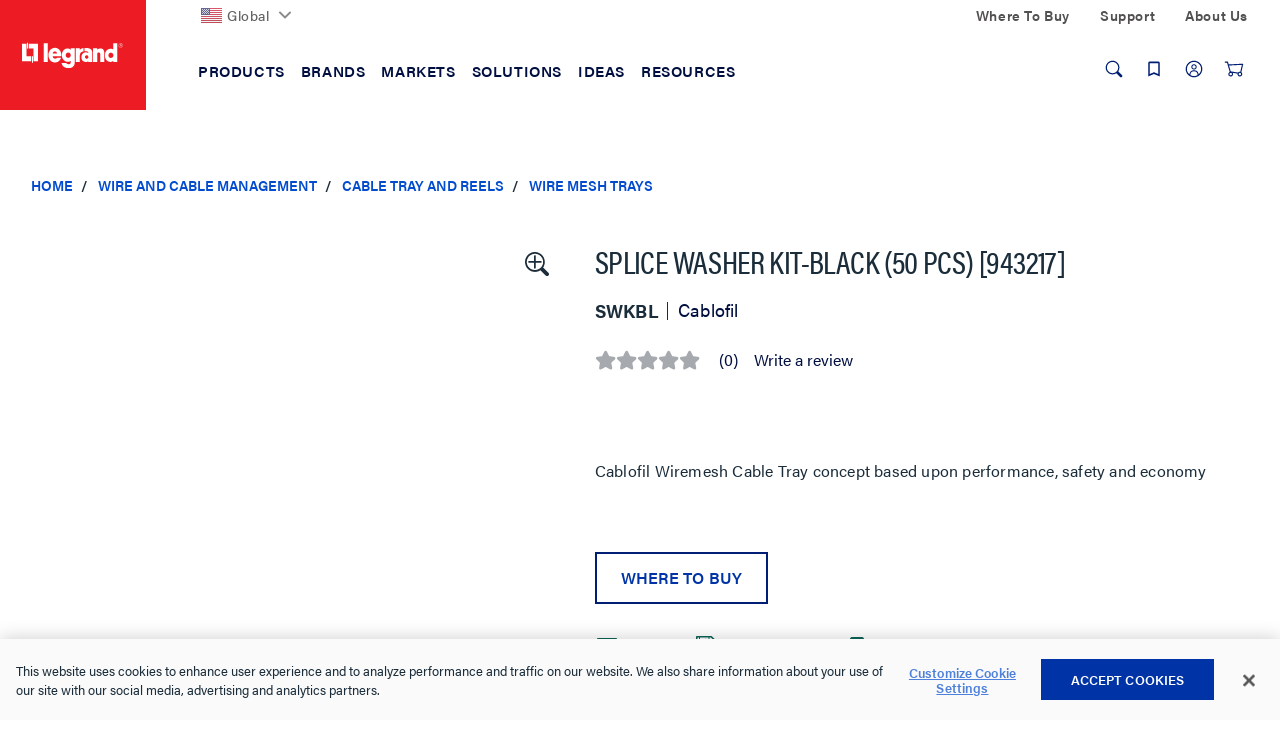

--- FILE ---
content_type: text/css;charset=UTF-8
request_url: https://www.legrand.us/_ui/addons/legrandasmstorefront/responsive/common/css/legrandasmstorefront.css?v=202510131427
body_size: 6612
content:
@import url(https://fonts.googleapis.com/css?family=Dosis:400,300,500,600);.break-word{overflow-wrap:break-word;word-wrap:break-word;-ms-word-break:break-all;word-break:break-word}#_asm *{-webkit-box-sizing:border-box;-moz-box-sizing:border-box;box-sizing:border-box}#_asm :after,#_asm :before{-webkit-box-sizing:border-box;-moz-box-sizing:border-box;box-sizing:border-box}#_asm a{color:#428bca;text-decoration:none}#_asm a:focus,#_asm a:hover{color:#2a6496;text-decoration:underline}#_asm a:focus{outline:thin dotted;outline:5px auto -webkit-focus-ring-color;outline-offset:-2px}#_asm figure{margin:0}#_asm img{vertical-align:middle}#_asm .img-responsive{display:block;max-width:100%;height:auto}#_asm .img-rounded{border-radius:6px}#_asm .img-thumbnail{padding:4px;line-height:1.42857143;background-color:#fff;border:1px solid #ddd;border-radius:4px;-webkit-transition:all .2s ease-in-out;transition:all .2s ease-in-out;display:inline-block;max-width:100%;height:auto}#_asm hr{margin-top:20px;margin-bottom:20px;border:0;border-top:1px solid #eee}#_asm .sr-only{position:absolute;width:1px;height:1px;margin:-1px;padding:0;overflow:hidden;clip:rect(0,0,0,0);border:0}#_asm .container{margin-right:auto;margin-left:auto;position:relative;width:1400px}@media (min-width:10px){#_asm .container{width:auto}}@media (min-width:668px){#_asm .container{width:100%}}@media (min-width:1050px){#_asm .container{width:1050px}}@media (min-width:1400px){#_asm .container{width:1400px}}#_asm .container-fluid{margin-right:auto;margin-left:auto;padding-left:15px;padding-right:15px}#_asm .row{margin-left:-15px;margin-right:-15px}#_asm .col-lg-1,#_asm .col-lg-10,#_asm .col-lg-11,#_asm .col-lg-12,#_asm .col-lg-2,#_asm .col-lg-3,#_asm .col-lg-4,#_asm .col-lg-5,#_asm .col-lg-6,#_asm .col-lg-7,#_asm .col-lg-8,#_asm .col-lg-9,#_asm .col-md-1,#_asm .col-md-10,#_asm .col-md-11,#_asm .col-md-12,#_asm .col-md-2,#_asm .col-md-3,#_asm .col-md-4,#_asm .col-md-5,#_asm .col-md-6,#_asm .col-md-7,#_asm .col-md-8,#_asm .col-md-9,#_asm .col-sm-1,#_asm .col-sm-10,#_asm .col-sm-11,#_asm .col-sm-12,#_asm .col-sm-2,#_asm .col-sm-3,#_asm .col-sm-4,#_asm .col-sm-5,#_asm .col-sm-6,#_asm .col-sm-7,#_asm .col-sm-8,#_asm .col-sm-9,#_asm .col-xs-1,#_asm .col-xs-10,#_asm .col-xs-11,#_asm .col-xs-12,#_asm .col-xs-2,#_asm .col-xs-3,#_asm .col-xs-4,#_asm .col-xs-5,#_asm .col-xs-6,#_asm .col-xs-7,#_asm .col-xs-8,#_asm .col-xs-9{position:relative;min-height:1px;padding-left:15px;padding-right:15px}#_asm .col-xs-1,#_asm .col-xs-10,#_asm .col-xs-11,#_asm .col-xs-12,#_asm .col-xs-2,#_asm .col-xs-3,#_asm .col-xs-4,#_asm .col-xs-5,#_asm .col-xs-6,#_asm .col-xs-7,#_asm .col-xs-8,#_asm .col-xs-9{float:left}#_asm .col-xs-12{width:100%}#_asm .col-xs-11{width:91.66666667%}#_asm .col-xs-10{width:83.33333333%}#_asm .col-xs-9{width:75%}#_asm .col-xs-8{width:66.66666667%}#_asm .col-xs-7{width:58.33333333%}#_asm .col-xs-6{width:50%}#_asm .col-xs-5{width:41.66666667%}#_asm .col-xs-4{width:33.33333333%}#_asm .col-xs-3{width:25%}#_asm .col-xs-2{width:16.66666667%}#_asm .col-xs-1{width:8.33333333%}#_asm .col-xs-pull-12{right:100%}#_asm .col-xs-pull-11{right:91.66666667%}#_asm .col-xs-pull-10{right:83.33333333%}#_asm .col-xs-pull-9{right:75%}#_asm .col-xs-pull-8{right:66.66666667%}#_asm .col-xs-pull-7{right:58.33333333%}#_asm .col-xs-pull-6{right:50%}#_asm .col-xs-pull-5{right:41.66666667%}#_asm .col-xs-pull-4{right:33.33333333%}#_asm .col-xs-pull-3{right:25%}#_asm .col-xs-pull-2{right:16.66666667%}#_asm .col-xs-pull-1{right:8.33333333%}#_asm .col-xs-pull-0{right:0}#_asm .col-xs-push-12{left:100%}#_asm .col-xs-push-11{left:91.66666667%}#_asm .col-xs-push-10{left:83.33333333%}#_asm .col-xs-push-9{left:75%}#_asm .col-xs-push-8{left:66.66666667%}#_asm .col-xs-push-7{left:58.33333333%}#_asm .col-xs-push-6{left:50%}#_asm .col-xs-push-5{left:41.66666667%}#_asm .col-xs-push-4{left:33.33333333%}#_asm .col-xs-push-3{left:25%}#_asm .col-xs-push-2{left:16.66666667%}#_asm .col-xs-push-1{left:8.33333333%}#_asm .col-xs-push-0{left:0}#_asm .col-xs-offset-12{margin-left:100%}#_asm .col-xs-offset-11{margin-left:91.66666667%}#_asm .col-xs-offset-10{margin-left:83.33333333%}#_asm .col-xs-offset-9{margin-left:75%}#_asm .col-xs-offset-8{margin-left:66.66666667%}#_asm .col-xs-offset-7{margin-left:58.33333333%}#_asm .col-xs-offset-6{margin-left:50%}#_asm .col-xs-offset-5{margin-left:41.66666667%}#_asm .col-xs-offset-4{margin-left:33.33333333%}#_asm .col-xs-offset-3{margin-left:25%}#_asm .col-xs-offset-2{margin-left:16.66666667%}#_asm .col-xs-offset-1{margin-left:8.33333333%}#_asm .col-xs-offset-0{margin-left:0}@media (min-width:668px){#_asm .col-sm-1,#_asm .col-sm-10,#_asm .col-sm-11,#_asm .col-sm-12,#_asm .col-sm-2,#_asm .col-sm-3,#_asm .col-sm-4,#_asm .col-sm-5,#_asm .col-sm-6,#_asm .col-sm-7,#_asm .col-sm-8,#_asm .col-sm-9{float:left}#_asm .col-sm-12{width:100%}#_asm .col-sm-11{width:91.66666667%}#_asm .col-sm-10{width:83.33333333%}#_asm .col-sm-9{width:75%}#_asm .col-sm-8{width:66.66666667%}#_asm .col-sm-7{width:58.33333333%}#_asm .col-sm-6{width:50%}#_asm .col-sm-5{width:41.66666667%}#_asm .col-sm-4{width:33.33333333%}#_asm .col-sm-3{width:25%}#_asm .col-sm-2{width:16.66666667%}#_asm .col-sm-1{width:8.33333333%}#_asm .col-sm-pull-12{right:100%}#_asm .col-sm-pull-11{right:91.66666667%}#_asm .col-sm-pull-10{right:83.33333333%}#_asm .col-sm-pull-9{right:75%}#_asm .col-sm-pull-8{right:66.66666667%}#_asm .col-sm-pull-7{right:58.33333333%}#_asm .col-sm-pull-6{right:50%}#_asm .col-sm-pull-5{right:41.66666667%}#_asm .col-sm-pull-4{right:33.33333333%}#_asm .col-sm-pull-3{right:25%}#_asm .col-sm-pull-2{right:16.66666667%}#_asm .col-sm-pull-1{right:8.33333333%}#_asm .col-sm-pull-0{right:0}#_asm .col-sm-push-12{left:100%}#_asm .col-sm-push-11{left:91.66666667%}#_asm .col-sm-push-10{left:83.33333333%}#_asm .col-sm-push-9{left:75%}#_asm .col-sm-push-8{left:66.66666667%}#_asm .col-sm-push-7{left:58.33333333%}#_asm .col-sm-push-6{left:50%}#_asm .col-sm-push-5{left:41.66666667%}#_asm .col-sm-push-4{left:33.33333333%}#_asm .col-sm-push-3{left:25%}#_asm .col-sm-push-2{left:16.66666667%}#_asm .col-sm-push-1{left:8.33333333%}#_asm .col-sm-push-0{left:0}#_asm .col-sm-offset-12{margin-left:100%}#_asm .col-sm-offset-11{margin-left:91.66666667%}#_asm .col-sm-offset-10{margin-left:83.33333333%}#_asm .col-sm-offset-9{margin-left:75%}#_asm .col-sm-offset-8{margin-left:66.66666667%}#_asm .col-sm-offset-7{margin-left:58.33333333%}#_asm .col-sm-offset-6{margin-left:50%}#_asm .col-sm-offset-5{margin-left:41.66666667%}#_asm .col-sm-offset-4{margin-left:33.33333333%}#_asm .col-sm-offset-3{margin-left:25%}#_asm .col-sm-offset-2{margin-left:16.66666667%}#_asm .col-sm-offset-1{margin-left:8.33333333%}#_asm .col-sm-offset-0{margin-left:0}}@media (min-width:1050px){#_asm .col-md-1,#_asm .col-md-10,#_asm .col-md-11,#_asm .col-md-12,#_asm .col-md-2,#_asm .col-md-3,#_asm .col-md-4,#_asm .col-md-5,#_asm .col-md-6,#_asm .col-md-7,#_asm .col-md-8,#_asm .col-md-9{float:left}#_asm .col-md-12{width:100%}#_asm .col-md-11{width:91.66666667%}#_asm .col-md-10{width:83.33333333%}#_asm .col-md-9{width:75%}#_asm .col-md-8{width:66.66666667%}#_asm .col-md-7{width:58.33333333%}#_asm .col-md-6{width:50%}#_asm .col-md-5{width:41.66666667%}#_asm .col-md-4{width:33.33333333%}#_asm .col-md-3{width:25%}#_asm .col-md-2{width:16.66666667%}#_asm .col-md-1{width:8.33333333%}#_asm .col-md-pull-12{right:100%}#_asm .col-md-pull-11{right:91.66666667%}#_asm .col-md-pull-10{right:83.33333333%}#_asm .col-md-pull-9{right:75%}#_asm .col-md-pull-8{right:66.66666667%}#_asm .col-md-pull-7{right:58.33333333%}#_asm .col-md-pull-6{right:50%}#_asm .col-md-pull-5{right:41.66666667%}#_asm .col-md-pull-4{right:33.33333333%}#_asm .col-md-pull-3{right:25%}#_asm .col-md-pull-2{right:16.66666667%}#_asm .col-md-pull-1{right:8.33333333%}#_asm .col-md-pull-0{right:0}#_asm .col-md-push-12{left:100%}#_asm .col-md-push-11{left:91.66666667%}#_asm .col-md-push-10{left:83.33333333%}#_asm .col-md-push-9{left:75%}#_asm .col-md-push-8{left:66.66666667%}#_asm .col-md-push-7{left:58.33333333%}#_asm .col-md-push-6{left:50%}#_asm .col-md-push-5{left:41.66666667%}#_asm .col-md-push-4{left:33.33333333%}#_asm .col-md-push-3{left:25%}#_asm .col-md-push-2{left:16.66666667%}#_asm .col-md-push-1{left:8.33333333%}#_asm .col-md-push-0{left:0}#_asm .col-md-offset-12{margin-left:100%}#_asm .col-md-offset-11{margin-left:91.66666667%}#_asm .col-md-offset-10{margin-left:83.33333333%}#_asm .col-md-offset-9{margin-left:75%}#_asm .col-md-offset-8{margin-left:66.66666667%}#_asm .col-md-offset-7{margin-left:58.33333333%}#_asm .col-md-offset-6{margin-left:50%}#_asm .col-md-offset-5{margin-left:41.66666667%}#_asm .col-md-offset-4{margin-left:33.33333333%}#_asm .col-md-offset-3{margin-left:25%}#_asm .col-md-offset-2{margin-left:16.66666667%}#_asm .col-md-offset-1{margin-left:8.33333333%}#_asm .col-md-offset-0{margin-left:0}}@media (min-width:1400px){#_asm .col-lg-1,#_asm .col-lg-10,#_asm .col-lg-11,#_asm .col-lg-12,#_asm .col-lg-2,#_asm .col-lg-3,#_asm .col-lg-4,#_asm .col-lg-5,#_asm .col-lg-6,#_asm .col-lg-7,#_asm .col-lg-8,#_asm .col-lg-9{float:left}#_asm .col-lg-12{width:100%}#_asm .col-lg-11{width:91.66666667%}#_asm .col-lg-10{width:83.33333333%}#_asm .col-lg-9{width:75%}#_asm .col-lg-8{width:66.66666667%}#_asm .col-lg-7{width:58.33333333%}#_asm .col-lg-6{width:50%}#_asm .col-lg-5{width:41.66666667%}#_asm .col-lg-4{width:33.33333333%}#_asm .col-lg-3{width:25%}#_asm .col-lg-2{width:16.66666667%}#_asm .col-lg-1{width:8.33333333%}#_asm .col-lg-pull-12{right:100%}#_asm .col-lg-pull-11{right:91.66666667%}#_asm .col-lg-pull-10{right:83.33333333%}#_asm .col-lg-pull-9{right:75%}#_asm .col-lg-pull-8{right:66.66666667%}#_asm .col-lg-pull-7{right:58.33333333%}#_asm .col-lg-pull-6{right:50%}#_asm .col-lg-pull-5{right:41.66666667%}#_asm .col-lg-pull-4{right:33.33333333%}#_asm .col-lg-pull-3{right:25%}#_asm .col-lg-pull-2{right:16.66666667%}#_asm .col-lg-pull-1{right:8.33333333%}#_asm .col-lg-pull-0{right:0}#_asm .col-lg-push-12{left:100%}#_asm .col-lg-push-11{left:91.66666667%}#_asm .col-lg-push-10{left:83.33333333%}#_asm .col-lg-push-9{left:75%}#_asm .col-lg-push-8{left:66.66666667%}#_asm .col-lg-push-7{left:58.33333333%}#_asm .col-lg-push-6{left:50%}#_asm .col-lg-push-5{left:41.66666667%}#_asm .col-lg-push-4{left:33.33333333%}#_asm .col-lg-push-3{left:25%}#_asm .col-lg-push-2{left:16.66666667%}#_asm .col-lg-push-1{left:8.33333333%}#_asm .col-lg-push-0{left:0}#_asm .col-lg-offset-12{margin-left:100%}#_asm .col-lg-offset-11{margin-left:91.66666667%}#_asm .col-lg-offset-10{margin-left:83.33333333%}#_asm .col-lg-offset-9{margin-left:75%}#_asm .col-lg-offset-8{margin-left:66.66666667%}#_asm .col-lg-offset-7{margin-left:58.33333333%}#_asm .col-lg-offset-6{margin-left:50%}#_asm .col-lg-offset-5{margin-left:41.66666667%}#_asm .col-lg-offset-4{margin-left:33.33333333%}#_asm .col-lg-offset-3{margin-left:25%}#_asm .col-lg-offset-2{margin-left:16.66666667%}#_asm .col-lg-offset-1{margin-left:8.33333333%}#_asm .col-lg-offset-0{margin-left:0}}.ASM_close{float:right;font-size:45px;font-weight:200;line-height:50px;color:#1473df;cursor:pointer;background:0 0;border:0;-webkit-appearance:none;padding-left:20px;border-left:1px solid #39495e;padding-bottom:8px}.ASM_close:focus,.ASM_close:hover{text-decoration:none;cursor:pointer;opacity:.8;outline:0}.ASM_alert{padding:10px;margin-top:15px;border:1px solid transparent;background:#f54544;color:#fff;line-height:20px;font-size:16px;position:absolute;z-index:2;text-align:center;width:50%;left:25%;font-family:"Open Sans",sans-serif}.ASM_alert-dismissable{padding-right:35px}.ASM_alert-dismissable .close{position:relative;top:-2px;right:-21px;color:inherit}.ASM_alert-success{background-color:#dff0d8;border-color:#d6e9c6;color:#3c763d}.ASM_alert-success hr{border-top-color:#c9e2b3}.ASM_alert-success .alert-link{color:#2b542c}.ASM_alert-info{background-color:#d9edf7;border-color:#bce8f1;color:#31708f}.ASM_alert-info hr{border-top-color:#a6e1ec}.ASM_alert-info .alert-link{color:#245269}.ASM_alert-warning{background-color:#fcf8e3;border-color:#faebcc;color:#8a6d3b}.ASM_alert-warning hr{border-top-color:#f7e1b5}.ASM_alert-warning .alert-link{color:#66512c}.ASM_alert-danger{background-color:#f2dede;border-color:#ebccd1;color:#a94442}.ASM_alert-danger hr{border-top-color:#e4b9c0}.ASM_alert-danger .alert-link{color:#843534}#_asm .clearfix:after,#_asm .clearfix:before,#_asm .container-fluid:after,#_asm .container-fluid:before,#_asm .container:after,#_asm .container:before,#_asm .row:after,#_asm .row:before{content:" ";display:table}#_asm .clearfix:after,#_asm .container-fluid:after,#_asm .container:after,#_asm .row:after{clear:both}#_asm .center-block{display:block;margin-left:auto;margin-right:auto}#_asm .pull-right{float:right!important}#_asm .pull-left{float:left!important}#_asm .invisible{visibility:hidden}#_asm .hide{display:none!important}#_asm .show{display:block!important}#_asm .text-hide{font:0/0 a;color:transparent;text-shadow:none;background-color:transparent;border:0}#_asm .hidden{display:none!important;visibility:hidden!important}#_asm .affix{position:fixed}@-ms-viewport{width:device-width}#_asm .visible-lg,#_asm .visible-md,#_asm .visible-sm,#_asm .visible-xs{display:none!important}@media (max-width:667px){#_asm .visible-xs{display:block!important}#_asm table.visible-xs{display:table}#_asm tr.visible-xs{display:table-row!important}#_asm td.visible-xs,#_asm th.visible-xs{display:table-cell!important}}@media (min-width:668px) and (max-width:1049px){#_asm .visible-sm{display:block!important}#_asm table.visible-sm{display:table}#_asm tr.visible-sm{display:table-row!important}#_asm td.visible-sm,#_asm th.visible-sm{display:table-cell!important}#_asm .container-fluid{padding:0}}@media (min-width:1050px) and (max-width:1399px){#_asm .visible-md{display:block!important}#_asm table.visible-md{display:table}#_asm tr.visible-md{display:table-row!important}#_asm td.visible-md,#_asm th.visible-md{display:table-cell!important}}@media (min-width:1400px){#_asm .visible-lg{display:block!important}#_asm table.visible-lg{display:table}#_asm tr.visible-lg{display:table-row!important}#_asm td.visible-lg,#_asm th.visible-lg{display:table-cell!important}}@media (max-width:667px){#_asm .hidden-xs{display:none!important}}@media (min-width:668px) and (max-width:1049px){#_asm .hidden-sm{display:none!important}}@media (min-width:1050px) and (max-width:1399px){#_asm .hidden-md{display:none!important}}@media (min-width:1400px){#_asm .hidden-lg{display:none!important}}#_asm .visible-print{display:none!important}@media print{#_asm .visible-print{display:block!important}#_asm table.visible-print{display:table}#_asm tr.visible-print{display:table-row!important}#_asm td.visible-print,#_asm th.visible-print{display:table-cell!important}#_asm .hidden-print{display:none!important}}@font-face{font-family:asm_icons;src:url(../fonts/asm_icons.eot?9817510);src:url(../fonts/asm_icons.eot?9817510#iefix) format('embedded-opentype'),url(../fonts/asm_icons.woff?9817510) format('woff'),url(../fonts/asm_icons.ttf?9817510) format('truetype'),url(../fonts/asm_icons.svg?9817510#asm_icons) format('svg')}.ASM_icon{position:relative;top:1px;display:inline-block;font-family:asm_icons;font-style:normal;font-weight:400;line-height:1;-webkit-font-smoothing:antialiased;-moz-osx-font-smoothing:grayscale}.ASM_icon-logo:before{content:'\e807';font-size:32px}.ASM_icon-contacts:before{content:'\e801';vertical-align:middle}.ASM_icon-cart:before{content:'\e802';vertical-align:middle;display:inline-block;font-family:asm_icons;font-style:normal;font-weight:400;line-height:1;color:#bfc2cb}.ASM_icon-user:before{font-family:asm_icons;content:'\e810';vertical-align:middle;display:inline-block;font-style:normal;font-weight:400;line-height:1;color:#bfc2cb;min-width:14px}.ASM_icon-lock:before{font-family:asm_icons;content:'\e811';vertical-align:middle;display:inline-block;font-style:normal;font-weight:400;line-height:1;min-width:14px}.ASM_icon-arrow-down:before{content:'\e803'}.ASM_icon-arrow-up:before{content:'\e804'}.ASM_icon-arrow-indicator-down:before{content:'\e805'}.ASM_icon-arrow-indicator-up:before{content:'\e806'}.ASM_icon-chain:before{content:'\e808'}.ASM_icon-close:before{content:'\e80d';color:#c5cdd6}.ASM_icon-close:hover{opacity:.5}.ASM_icon-lock:before{font-family:asm_icons;font-style:normal;font-weight:400;line-height:1;content:'\e811';color:#bfc2cb}.ASM_icon-customer-list:before{content:'\e80b';vertical-align:bottom;color:#1473df;font-size:28px;position:relative;top:5px}.ASM_icon-chain.ASM_chain-bind:before{color:#fff}.ASM_icon-chain{position:absolute;top:-10px;right:-20px;background:#27394f;padding:17px 20px 13px 10px;font-size:30px}#_asm{font-family:Dosis,Helvetica,Arial,sans-serif;top:0;left:0;right:0;background:#27394f;color:#000;z-index:99998;-webkit-transition:-webkit-transform .3s ease-out;-moz-transition:-moz-transform .3s ease-out;-o-transition:-o-transform .3s ease-out;transition:transform .3s ease-out}#_asm .ASM-btn{height:40px;border:0;padding:0 15px;font-size:19px;font-weight:300;text-transform:uppercase;color:#000;display:inline-block;float:none;margin:0;vertical-align:baseline}#_asm .assign-cart-to-member-wrapper{position:absolute;right:25%;z-index:2}#_asm .ASM-btn.ASM-btn-bind-cart,#_asm .ASM-btn.ASM-btn-login{background:#fad714;width:100%}#_asm .ASM-btn.ASM-btn-bind-cart,#_asm .ASM-btn.ASM-btn-login{background:#fad714;width:100%}#_asm .ASM-btn.ASM-btn-create-account{background:#d2dbe6;color:#0354ae;width:100%}#_asmBindForm{vertical-align:bottom}#_asmBindForm,#_asmPersonifyForm,#_asmSessionEndForm,#asmLogoutForm,#asmLogoutForm fieldset{display:inline;vertical-align:middle}#_asm .ASM-btn.ASM-btn-customers,#_asm .ASM-btn.ASM-btn-logout,#_asm .ASM-btn.ASM-btn-reset{background:0 0;color:#0486e0;outline:0}#_asm .ASM-btn.ASM-btn-logout{padding-bottom:15px}#_asm .ASM-btn.ASM-btn-start-session{background:#19bc33;color:#fff;font-weight:400;font-size:18px;margin-left:-1px;vertical-align:bottom;width:100%}@media (min-width:668px) and (max-width:1049px){#_asm .ASM-btn.ASM-btn-start-session{margin-left:-2px}#_asm .assign-cart-to-member-wrapper{right:17%;padding-right:10px}}#_asm button[disabled]{opacity:.45;background:#207241}#_asm .ASM-btn.ASM-btn-bind-cart,#_asm .ASM-btn.ASM-btn-create-account,#_asm .ASM-btn.ASM-btn-end-session{font-size:18px}#_asm .ASM-btn.ASM-btn-end-session{background:#ff3b30;color:#fff;font-weight:400;width:100%}#_asm .ASM_end_session{vertical-align:bottom;margin-bottom:15px}#_asm .ASM-btn-customer-list{vertical-align:bottom;border-left:1px solid #39495e;border-right:1px solid #39495e}#_asm .ASM-btn-customer-list:focus,#_asm .ASM-btn-customer-list:hover{color:#fff;text-decoration:none}@media (min-width:668px) and (max-width:1399px){#_asm .ASM_session .ASM-btn-customer-list .ASM_icon{margin-right:0}}#_asm .ASM-btn-customer-list.disabled{opacity:.45;pointer-events:none;cursor:default}#_asm .ASM_input_holder{display:inline-block;position:relative}#_asm .ASM_input_holder.input-group{display:table}#_asm .ASM_input_holder label{font-family:Dosis,Helvetica,Arial,sans-serif;color:#777;font-weight:600;font-size:14px;display:block;text-align:left;margin-bottom:1px}#_asm .ASM_input_holder .ASM_autocomplete{display:none;position:absolute;background:#fff;width:100%;z-index:99999;border-top:1px solid #e6e8ea}#_asm .ASM_input_holder .ASM_autocomplete.ASM_autocomplete_active{display:block}#_asm .ASM_input_holder .ASM_autocomplete ul{list-style:none;padding:0 10px;margin:0}#_asm .ASM_input_holder .ASM_autocomplete ul li{font-size:18px;line-height:37px}#_asm .ASM-input{height:40px;padding:6px 10px;font-size:19px;line-height:20px;border-radius:0;border:0;width:100%}#_asm .ASM-input.disabled,#_asm .ASM-input[disabled],#_asm .ASM-input[readonly],#_asm .ASM-input[readonly]:focus{background-color:#b4bac2;cursor:default;color:#000}#_asm .ASM-input.placeholder{color:#757575}#_asm #_asmSessionEndForm .ASM-input{background-color:#b4bac2}#_asm #_asmSessionEndForm .ASM-input.placeholder{background-color:#fff}#_asmSessionEndForm{vertical-align:bottom}select#_asm .ASM-input{height:40px;line-height:40px}select[multiple]#_asm .ASM-input,textarea#_asm .ASM-input{height:auto}#_asm .ASM-input.ASM-input-error,#_asm .ASM-input.ASM-input-valid,#_asm .ASM-input:focus{background:#fff}#_asm .ASM-input.ASM-input-error{color:#ff4544;border:2px solid #ff4544;padding:5px 10px}#_asm .ASM-input-error.placeholder{color:#ff958f}#_asm .ASM_header{padding-bottom:15px}#_asm .ASM_header .first-top-row{border-bottom:1px solid #39495e;margin:0 -4em 10px -4em;padding:0 4em}#_asm .ASM_header .first-top-row .element-separator-height{height:60px;padding-top:10px}@media (min-width:668px) and (max-width:1399px){#_asm .ASM_header .ASM_logo span.ASM_cut_text{display:none!important}}#_asm .ASM_header .ASM_login{text-align:right}#_asm .ASM_header #_asmLogged .ASM_loggedin_text_label{text-transform:uppercase}#_asm .ASM_header .ASM_loggedin{text-align:right}#_asm .ASM_header .ASM_loggedin .ASM_loggedin_text,.ASM_timer{display:inline-block;font-weight:300;font-size:14px;margin-left:15px;color:#fff;border-right:1px solid #39495e}#_asm #sessionTimer{margin-right:20px;font-weight:600;text-align:left}#_asm #sessionTimer span{font-weight:300}#_asm #sessionTimer .ASM_timer_count{display:inline-block;min-width:33px;font-weight:600}#_asm .ASM_header .ASM_loggedin .ASM_loggedin_text .ASM_loggedin_text_name{font-weight:600;margin-right:20px}#_asm .ASM_header .ASM_loggedin .ASM_loggedin_text .ASM_loggedin_agent_store_name{display:inline-block;vertical-align:middle}#_asm .ASM_header .ASM_loggedin .ASM_loggedin_text.element-separator-height{border-right:none}#_asm .ASM_header .ASM_loggedin .ASM_loggedin_text p{margin:0;text-align:left}@media (max-width:667px){#_asm .ASM_header .ASM_logo span.ASM_cut_text{display:none!important}#_asmBindForm,#_asmPersonifyForm{display:block}#_asm .ASM-btn.ASM-btn-logout,#_asm .ASM-btn.ASM-btn-reset{min-width:105px}#_asm .ASM-btn.ASM-btn-start-session{margin-left:0;margin-bottom:15px}.asm-customer360-tab .pager{float:none!important;text-align:center;margin:0}.asm-customer360-tab table{margin-bottom:5px}#_asm .container{padding-left:15px;padding-right:15px}#_asm .ASM_header{position:relative}#_asm .ASM_header:after{content:" ";height:1px;position:absolute;background:#39495e;top:60px;left:-15px;right:-15px}#_asm .ASM_header .ASM_login .ASM_input_holder{width:100%;margin-bottom:10px}#_asm .ASM_header .first-top-row .ASM_loggedin_text,#_asm .ASM_header .first-top-row .ASM_timer{text-align:left;display:block;margin-bottom:0}#_asm .ASM_header .first-top-row .element-separator-height{height:50px;border-right:none}#_asm .ASM_header .first-top-row .ASM-btn-customer-list{border:2px solid #39495e;padding:5px;margin-top:25px}#_asm .ASM_header .first-top-row .ASM_loggedin{position:relative}#_asm .ASM_header .first-top-row .ASM_loggedin .ASM-btn-logout,#_asm .ASM_header .first-top-row .ASM_loggedin .ASM-btn-reset{text-align:right;padding-right:0;outline:0}#_asm .ASM_header .first-top-row .ASM_loggedin:after{content:" ";height:3px;position:absolute;bottom:-2px;left:-20px;right:-20px;background:#27394f}#_asm .ASM_header .ASM_login .ASM_input_holder .ASM-input{display:block;width:100%}#_asm .ASM_header .ASM_loggedin{margin-top:10px;margin-right:0}#_asm .ASM_header .ASM_loggedin #asmLogoutForm{float:right}#_asm .ASM_control{margin-top:15px}#_asm .ASM_header .ASM_loggedin .ASM_loggedin_text{margin:0}#_asm .ASM_session .ASM_input_holder{width:100%}#_asm .ASM_session span.ASM_icon-contacts{margin-left:5px}#_asm .ASM_session .cartId{margin-bottom:15px}#_asm .ASM_session .ASM_icon-chain{visibility:hidden;opacity:0}#_asm .ASM_timer{margin:0 0 10px 0;line-height:40px}#_asm .ASM_timer .ASM-btn-reset{float:right}#_asm .ASM_end_session{margin:10px 0 0 0}#_asm .ASM-btn.ASM-btn-customer-list{float:none;width:100%;text-align:center}#_asm .ASM_session .ASM_session_input_text{display:block;line-height:32px;margin-left:60px}#_asm .ASM_session .ASM_session_input_text:after,#_asm .ASM_session .ASM_session_input_text:before{content:" ";display:table}#_asm .ASM_session .ASM_session_input_text:after{clear:both}#_asm .ASM_session .ASM_session_input_text:after,#_asm .ASM_session .ASM_session_input_text:before{content:" ";display:table}#_asm .ASM_session .ASM_session_input_text:after{clear:both}#_asm .ASM_session .ASM_session_andor_text{display:none!important}#_asm .ASM_session .ASM_input_holder{margin-bottom:10px}#_asm .assign-cart-to-member-wrapper{right:0;top:100px}#_asm .ASM_header .ASM_alert{position:fixed;left:10%;text-align:center;width:80%}}@media (min-width:668px) and (max-width:690px){.ASM_header .first-top-row .ASM-btn-logout,.ASM_header .first-top-row .ASM-btn-reset{padding-left:0!important}}#_asm .ASM_session{padding-top:10px}#_asm .ASM_session #_asmCustomer{position:relative}#_asm .ASM_session .ASM_session_input_text{display:inline-block;margin:0 60px 0 0;color:#a1aebd;font-size:20px}#_asm .ASM_control{height:8px;background-color:#097aff;position:relative;-webkit-transition:background-color .3s ease-out;transition:background-color .3s ease-out}#_asm .ASM_control .ASM_control_text{display:none;font-size:22px;font-weight:300;line-height:48px;color:#fff}#_asm .ASM_control .ASM_control_collapse{position:absolute;right:50px;bottom:-1px;height:22px;width:82px;overflow:hidden;cursor:pointer}#_asm .ASM_control .ASM_control_collapse .ASM_control_collapse_arrow{position:relative;top:1px;display:inline-block;font-family:asm_icons;font-style:normal;font-weight:400;line-height:1;-webkit-font-smoothing:antialiased;-moz-osx-font-smoothing:grayscale;font-size:22px;position:absolute;top:0;display:block;color:#fff;-webkit-transition:color .3s ease-out;transition:color .3s ease-out}#_asm .ASM_control .ASM_control_collapse .ASM_control_collapse_arrow:before{content:'\e804'}#_asm .ASM_control .ASM_control_collapse .ASM_control_collapse_indicator{display:inline-block;font-family:asm_icons;font-style:normal;font-weight:400;line-height:1;-webkit-font-smoothing:antialiased;-moz-osx-font-smoothing:grayscale;position:absolute;font-size:10px;top:6px;left:50%;-webkit-transform:translate(-50%,0);-ms-transform:translate(-50%,0);transform:translate(-50%,0);color:#097aff;-webkit-transition:color .3s ease-out;transition:color .3s ease-out}#_asm .ASM_control .ASM_control_collapse .ASM_control_collapse_indicator:before{content:'\e806'}#_asm .ASM_control.ASM_control_session_active{background-color:#19bc33}#_asm .ASM_control.ASM_control_session_active .ASM_control_collapse_indicator{color:#19bc33}#_asm.ASM-collapsed{-webkit-transform:translate(0,-100%);-ms-transform:translate(0,-100%);transform:translate(0,-100%);margin-top:53px}#_asm.ASM-collapsed .ASM_header,#_asm.ASM-collapsed .ASM_session{display:none}#_asm.ASM-collapsed .ASM_control{height:48px}#_asm.ASM-collapsed .ASM_control .ASM_control_text{display:block}#_asm.ASM-collapsed .ASM_control .ASM_control_collapse{top:0}#_asm.ASM-collapsed .ASM_control .ASM_control_collapse .ASM_control_collapse_arrow{color:#fff}#_asm.ASM-collapsed .ASM_control .ASM_control_collapse .ASM_control_collapse_arrow:before{content:'\e803'}#_asm.ASM-collapsed .ASM_control .ASM_control_collapse .ASM_control_collapse_indicator{color:#097aff}#_asm.ASM-collapsed .ASM_control .ASM_control_collapse .ASM_control_collapse_indicator:before{content:'\e805'}#_asm.ASM-collapsed .ASM_control.ASM_control_session_active .ASM_control_collapse .ASM_control_collapse_indicator{color:#19bc33}.asmAutoComplete .ui-menu{list-style:none;display:block;background-color:#fff;box-shadow:0 8px 15px #999;border:1px solid #ccc;-webkit-border-radius:0 0 5px 5px;-moz-border-radius:0 0 5px 5px;border-radius:0 0 5px 5px;z-index:10000}#asmHover,.asmAutoComplete .ui-autocomplete{padding:7px 10px 5px;width:83vw!important;max-width:660px;position:absolute;cursor:default}#asmAutoCompleteCartId .ui-autocomplete{width:220px!important}@media (min-width:668px) and (max-width:1049px){#asmAutoCompleteCartId .ui-autocomplete{width:210px!important}}.asmAutoComplete .ui-autocomplete .ui-menu-item{border:none;font-family:Dosis,Helvetica,Arial,sans-serif;font-size:18px;padding:5px 0}.asmAutoComplete .ui-autocomplete .ui-menu-item:first-child{padding-top:0}.asmAutoComplete .ui-state-active{background:0 0;color:#000;margin:0;border:0}#_asm .asmAutoComplete .ui-autocomplete .ui-menu-item a,.asmAutoComplete .ui-autocomplete .ui-menu-item a:hover{border-bottom:1px solid #fff;border-top:1px solid #fff;color:#000!important;padding:0;display:block}#asmHover span,.asmAutoComplete .ui-autocomplete .ui-menu-item span{padding-left:30px;font-family:Dosis,Helvetica,Arial,sans-serif;font-size:18px;background-color:#fff;vertical-align:top;display:inline-block}#asmHover.disabled,#asmHover.disabled span{background-color:#b4bac2}.asmAutoComplete .ui-autocomplete .ui-menu-item .noresult{padding-left:3px}#asmHover .name,.asmAutoComplete .ui-autocomplete .ui-menu-item .name{padding-left:3px;width:23%}#asmHover .email,.asmAutoComplete .ui-autocomplete .ui-menu-item .email{width:43%;overflow:hidden;text-overflow:ellipsis}.asmAutoComplete .ui-autocomplete .ui-menu-item .card{padding-right:3px}.asmAutoComplete .ui-autocomplete a:hover,.asmAutoComplete .ui-autocomplete a:hover span{background-color:#eee;cursor:pointer}@media (max-width:667px){.asmAutoComplete .ui-autocomplete{width:auto!important;margin-right:15px}#asmHover{width:auto!important}#asmHover .email,#asmHover .name,.asmAutoComplete .ui-autocomplete .ui-menu-item .email,.asmAutoComplete .ui-autocomplete .ui-menu-item .name{width:100%;padding-left:3px}#asmHover .card,#asmHover .date,.asmAutoComplete .ui-autocomplete .ui-menu-item .card,.asmAutoComplete .ui-autocomplete .ui-menu-item .date{width:50%;padding-left:3px}}#asmHover{position:absolute;background-color:#fff;border:1px solid #ccc;box-shadow:0 8px 15px #999;font-family:Dosis,Helvetica,Arial,sans-serif;font-size:18px;z-index:10001}.ASM_customer-list-modal #cboxLoadedContent{margin-top:20px}.ASM_customer-list-modal #cboxTitle{display:none!important}.ASM_customer-list-modal .account-overview-table .img-profile-thumbnail{width:75px;height:75px}.ASM_customer-list-modal .account-overview-table a{font-weight:700}.ASM_customer-list-modal .account-overview-table td[data-th=NAME]>a{overflow:hidden;text-overflow:ellipsis;white-space:nowrap;display:inline-block;max-width:200px}.ASM_customer-list-modal .asm-account-section .account-overview-table,.ASM_customer-list-modal .asm-account-section .pagination-bar .pagination-bar-results{margin:0;padding:0}.ASM_customer-list-modal .asm-account-section .account-overview-table{padding-top:10px;overflow-x:auto}.ASM_customer-list-modal .asm-account-section .pagination-bar .pagination-bar-results{text-align:center;padding-right:10px}.ASM_customer-list-modal .asm-account-section .account-section-content .account-orderhistory-pagination .sort-refine-bar option{font-size:1em}.ASM_customer-list-modal .asm-account-section .account-section-content.content-empty{margin-top:40px;margin-bottom:20px}.ASM_customer-list-modal .asm-account-section table td,.ASM_customer360-modal .asm-customer360-tab table td{padding:10px;vertical-align:middle}.ASM_customer-list-modal .asm-account-section table .nav-order-tools{border-right:0;padding:0 15px 0 10px}.ASM_customer-list-modal .asm-account-section table .nav-order-tools:before{color:#0486e0}@media(max-width:668px){.ASM_customer-list-modal .asm-account-section table .nav-order-tools{padding:0}}.ASM_customer-list-modal .asm-card-icon{font-size:30px}.ASM_customer-list-modal .asm-empty-card-icon{color:#e4e4e4}.ASM_customer-list-modal .asm-account-section .pagination-bar{padding:0}.ASM_customer-list-modal .asm-account-section .pagination-bar .pagination-toolbar{border:0;padding:0}.ASM_customer-list-modal .asm-account-section .default-pic:before{content:'\e801'}.ASM_customer-list-modal .asm-account-section .default-pic{font-family:asm_icons;color:#a6a6a6;font-size:55px;line-height:55px;display:block;max-width:100%;height:auto}.ASM_customer-list-modal .customer-list-select-wrapper{display:inline-block;position:relative;margin-bottom:15px}.ASM_customer-list-modal .customer-list-select{border:0 none;font-size:24px;cursor:pointer;z-index:1;padding-right:28px;background-color:transparent;color:#000;outline:0;-webkit-appearance:none;-moz-appearance:none;appearance:none;font-family:Dosis,sans-serif;font-weight:200}.ASM_customer-list-modal .customer-list-select:focus{background-color:transparent;border:0;outline:0;-webkit-box-shadow:none;box-shadow:none}.ASM_customer-list-modal .customer-list-select-wrapper:after{font-family:asm_icons;content:'\e80a';color:#0486e0;font-size:30px;font-weight:600;position:absolute;right:0;top:50%;pointer-events:none;z-index:11;margin-top:-20px}@media screen and (min-width:0\0){.ASM_customer-list-modal .customer-list-select{background-image:none;padding-right:0}.ASM_customer-list-modal .customer-list-select-wrapper:before{background-color:#fff;content:'';position:absolute;right:0;top:0;height:35px;width:20px;pointer-events:none;z-index:10}.ASM_customer-list-modal .customer-list-select-wrapper:after{right:-5px}}.ASM_customer-list-modal .customer-list-select option{font-size:1em!important}#_asm .ASM-btn-customer360{padding:0;text-decoration:inherit;background-color:#007aff;color:#fff;vertical-align:bottom;position:relative;width:100%;vertical-align:middle}.ASM-customer360_icon{vertical-align:middle}.ASM-customer360_icon:before{font-family:asm_icons;content:'\e800';-webkit-font-smoothing:antialiased;-moz-osx-font-smoothing:grayscale;font-style:normal;font-weight:400;color:#fff;font-size:30px;display:inline-block;margin-top:-2px}#_asm .ASM-btn-customer360[disabled]{background:#d2dae4;color:#a4a9b9;opacity:1}#_asm .ASM-btn-customer360[disabled] .ASM-customer360_icon:before{color:#a4a9b9}.ASM-customer360_customer-list_icon:before{color:#0486e0;position:static}#_asm .ASM-btn-customer360:focus{outline:0}.ASM_customer360-modal .loader{margin:60px auto;font-size:10px;position:relative;text-indent:-9999em;border-top:1.1em solid rgba(0,0,0,.2);border-right:1.1em solid rgba(0,0,0,.2);border-bottom:1.1em solid rgba(0,0,0,.2);border-left:1.1em solid #0486e0;-webkit-transform:translateZ(0);-ms-transform:translateZ(0);transform:translateZ(0);-webkit-animation:load8 1.1s infinite linear;animation:load8 1.1s infinite linear}.ASM_customer360-modal .loader,.ASM_customer360-modal .loader:after{border-radius:50%;width:5em;height:5em}@-webkit-keyframes load8{0%{-webkit-transform:rotate(0);transform:rotate(0)}100%{-webkit-transform:rotate(360deg);transform:rotate(360deg)}}@keyframes load8{0%{-webkit-transform:rotate(0);transform:rotate(0)}100%{-webkit-transform:rotate(360deg);transform:rotate(360deg)}}.ASM_customer-list-modal table.techne-table td,.ASM_customer360-modal table.techne-table td{color:#313440;font-size:15px}.ASM_customer-list-modal table.techne-table td.no-padding{padding:0!important}.ASM_customer-list-modal table.techne-table td.techne-table-action .hyicon{font-size:24px}.ASM_customer-list-modal table.techne-table>tbody>tr:nth-child(1n),.ASM_customer360-modal table.techne-table>tbody>tr:nth-child(1n){background:#eef3f7}@media (max-width:768px){.ASM_customer-list-modal table.techne-table thead,.ASM_customer360-modal table.techne-table thead{display:none}.ASM_customer-list-modal .asm-account-section table td,.ASM_customer360-modal .asm-customer360-tab table td{padding:0}.ASM_customer-list-modal table.techne-table td,.ASM_customer360-modal table.techne-table td{clear:both;display:block;border-top:none!important;overflow-wrap:break-word;word-wrap:break-word;-ms-word-break:break-all;word-break:break-all;word-break:break-word;-ms-hyphens:auto;-moz-hyphens:auto;-webkit-hyphens:auto;hyphens:auto;padding:10px}.ASM_customer-list-modal table.techne-table td .floating-text,.ASM_customer360-modal table.techne-table td .floating-text{-moz-hyphens:none;-webkit-hyphens:none;-ms-hyphens:none;word-break:initial;word-wrap:initial}.ASM_customer-list-modal table.techne-table td:before,.ASM_customer360-modal table.techne-table td:before{content:attr(data-th) "";width:100%;display:block;font-size:13px;font-weight:600;color:#8a8fa1}.ASM_customer-list-modal table.techne-table td>div.cellcontent{width:100%;display:block;color:#7f90a4;font-size:15px}.ASM_customer-list-modal table.techne-table td.techne-table-xs-left-slot,.ASM_customer360-modal table.techne-table td.techne-table-xs-left-slot{position:absolute;left:0;top:0;height:100%;width:50px;padding-right:5px;padding-left:10px}.ASM_customer-list-modal table.techne-table tr,.ASM_customer360-modal table.techne-table tr{display:block;position:relative;box-shadow:0 2px 3px rgba(138,143,161,.2)}.ASM_customer-list-modal table.techne-table tr.techne-table-xs-left,.ASM_customer360-modal table.techne-table tr.techne-table-xs-left{padding-left:90px}.ASM_customer-list-modal table.techne-table>tbody>tr>td{padding-top:10px;padding-bottom:10px}.ASM_customer-list-modal table.techne-table>tbody>tr>td:last-child::before,.ASM_customer-list-modal table.techne-table>tbody>tr>td:nth-last-child(2)::before,.ASM_customer-list-modal table.techne-table>tbody>tr>td:nth-last-child(3)::before{display:inline}.ASM_customer-list-modal table.techne-table>tbody>tr>td:last-child,.ASM_customer-list-modal table.techne-table>tbody>tr>td:last-child div,.ASM_customer-list-modal table.techne-table>tbody>tr>td:nth-last-child(2),.ASM_customer-list-modal table.techne-table>tbody>tr>td:nth-last-child(2) div,.ASM_customer-list-modal table.techne-table>tbody>tr>td:nth-last-child(3),.ASM_customer-list-modal table.techne-table>tbody>tr>td:nth-last-child(3) div{display:inline-block;padding-right:20px;vertical-align:middle}.ASM_customer-list-modal .asm-account-section table .nav-order-tools{padding-bottom:7px}.ASM_customer-list-modal .asm-account-section a.default-pic{font-size:35px}.ASM_customer-list-modal .asm-account-section .img-profile-thumbnail{width:75px;height:75px}}.ASM_customer-list-modal table.techne-table>tbody>tr:nth-child(2n),.ASM_customer360-modal table.techne-table>tbody>tr:nth-child(2n){background:#fff}.ASM_customer-list-modal table.techne-table>tbody>tr:hover,.ASM_customer-list-modal table.techne-table>tbody>tr:hover td{background:#f5f5f5}.ASM_customer-list-modal .techne-table,.asm__customer360 .techne-table{font-family:"Open Sans",sans-serif}.ASM_customer-list-modal .techne-table th,.asm__customer360 .techne-table th{background-color:#fff;color:#7f90a4;font-weight:700}.ASM_customer-list-modal .techne-table>thead>tr>th,.asm__customer360 .techne-table>thead>tr>th{border-width:1px}.ASM_customer-list-modal a,.ASM_customer360-modal a{color:#0486e0}.ASM_customer-list-modal .control-label,.ASM_customer360-modal .control-label{color:#808fa1}.ASM_customer-list-modal table.techne-table th:last-child,.ASM_customer360-modal table.techne-table th:last-child{text-align:left}@media (max-width:639px){.ASM_customer-list-modal .asm-account-section .pagination-bar .pagination{border:none;padding:5px 0}.ASM_customer-list-modal .asm-account-section .pagination-bar .pagination-bar-results{text-align:center;padding:18px 0;width:100%;display:block;border-bottom:1px solid #bdc6d2}.ASM_customer-list-modal .customer-list-select{font-size:18px}}.asm__section .pageable-fragment .pager .active{font-weight:700;color:#7f90a4}.asm__section .pageable-fragment h3{float:left}.asm__section .pageable-fragment .pager{float:right}.ASM_customer-list-modal .pagination>li>a,.ASM_customer-list-modal .pagination>li>span{color:#0486e0;font-size:15px;font-weight:600}.ASM_customer-list-modal .pagination>li>.glyphicon{font-size:11px}.ASM_customer-list-modal .pagination>li.pagination-next>a:focus,.ASM_customer-list-modal .pagination>li.pagination-next>a:hover,.ASM_customer-list-modal .pagination>li.pagination-next>span:focus,.ASM_customer-list-modal .pagination>li.pagination-next>span:hover,.ASM_customer-list-modal .pagination>li.pagination-prev>a:focus,.ASM_customer-list-modal .pagination>li.pagination-prev>a:hover,.ASM_customer-list-modal .pagination>li.pagination-prev>span:focus,.ASM_customer-list-modal .pagination>li.pagination-prev>span:hover{margin:0;border:none;background-color:transparent;color:#035995}.ASM_customer-list-modal .pagination>li.pagination-next>a,.ASM_customer-list-modal .pagination>li.pagination-next>span,.ASM_customer-list-modal .pagination>li.pagination-prev>a,.ASM_customer-list-modal .pagination>li.pagination-prev>span{margin:0;border:none}.ASM_customer-list-modal .pagination .disabled>span,.ASM_customer-list-modal .pagination>li.disabled>span:focus,.ASM_customer-list-modal .pagination>li.disabled>span:hover{color:#cadbee}.ASM_customer-list-modal .pagination .active span{color:#7f90a4}.ASM_customer-list-modal #cboxClose,.ASM_customer360-modal #cboxClose{font-size:16px}.ASM_customer-list-modal #cboxContent{position:relative}.ASM_customer-list-modal #cboxContent:before{position:absolute;content:"";background:#ebeef1;width:100%;height:1px;top:75px}.hide_overflow{overflow:hidden;white-space:nowrap;text-overflow:ellipsis}#_asm .navigation.navigation--top{padding-left:30px;padding-right:30px}#_asm input,.ASM-btn,.ASM_cut_text{font-family:Dosis,Helvetica,Arial,sans-serif}button.ASM_close{margin:0;font-family:Dosis,Helvetica,Arial,sans-serif;height:inherit}#_asm span.input-group-addon{padding:6px 12px;font-size:14px;font-weight:400;line-height:1;color:#19212b;text-align:center;background-color:#eee;border:1px solid #ccc;border-radius:0}#_asm .input-group{position:relative;display:table;border-collapse:separate}#_asm .input-group .form-control,#_asm .input-group-addon,#_asm .input-group-btn{display:table-cell}#_asm .input-group-addon,#_asm .input-group-btn{width:1%;white-space:nowrap;vertical-align:middle}.y-toolbar__wrapper{position:relative}.y-toolbar__wrapper .y-toolbar{display:-webkit-flex;display:-ms-flexbox;display:flex;-webkit-flex-wrap:wrap;-ms-flex-wrap:wrap;flex-wrap:wrap;-ms-flex-align:center;-webkit-align-items:center;-webkit-box-align:center;align-items:center;width:100%;margin:0 auto;font-size:15px;min-height:52px;border-top:1px solid #bdc6d2;border-bottom:1px solid #bdc6d2}.ASM-sort__wrapper{display:-webkit-flex;display:-ms-flexbox;display:flex;-webkit-flex-wrap:wrap;-ms-flex-wrap:wrap;flex-wrap:wrap;-ms-flex-align:center;-webkit-align-items:center;-webkit-box-align:center;align-items:center;width:100%;margin:0 auto;font-size:15px}.y-toolbar__wrapper .ASM-toolbar__search{border:0;box-shadow:none;display:inline-block;border-right:1px solid #bdc6d2;padding:0 16px 0 0}.y-toolbar__wrapper .ASM-toolbar__search .glyphicon-search{color:#3c3c3c;font-size:17px}.y-toolbar__wrapper .ASM-toolbar__search .input-group{background-color:#fff;min-height:38px;padding:5px 0}.y-toolbar__wrapper .ASM-toolbar__search .input-group-btn{display:inline-block}.y-toolbar__wrapper .ASM-toolbar__search #ASM_customer-list-queryInput{border:none;padding:6px 12px;height:38px;min-width:200px}.y-toolbar__wrapper .ASM-toolbar__search #ASM_customer-list-queryInput:focus{border:none;outline:0}.y-toolbar__wrapper .ASM-toolbar__search .ASM_customer-list-searchButton{width:40px;padding:0;margin:0;height:38px}.y-toolbar__wrapper .y-toolbar__right{display:flex;margin-left:auto!important;flex-wrap:wrap}.y-toolbar__wrapper .y-toolbar__item{position:relative;vertical-align:middle;line-height:1;text-decoration:none;-webkit-user-select:none;-moz-user-select:none;-ms-user-select:none;user-select:none;-webkit-flex:0 0 auto;-ms-flex:0 0 auto;flex:0 0 auto;display:-webkit-flex;display:-ms-flexbox;display:flex;-webkit-align-items:center;-ms-flex-align:center;align-items:center;border:none;color:#7f90a4;display:inline-block}.y-toolbar__wrapper .y-toolbar__item .pagination{margin:0;border:none}.y-toolbar__wrapper .y-toolbar__item .pagination>li{vertical-align:baseline}.y-toolbar__wrapper .y-toolbar__item .y-toolbar__btn--caption{padding:10px 16px;text-transform:uppercase;-webkit-flex:0 0 auto;-ms-flex:0 0 auto;flex:0 0 auto;display:-webkit-flex;display:-ms-flexbox;display:flex;-webkit-align-items:center;-ms-flex-align:center;align-items:center;-webkit-flex-wrap:wrap;-ms-flex-wrap:wrap;flex-wrap:wrap;vertical-align:middle;height:50px;line-height:1;cursor:pointer;background:0 0;border:none;transition:all .1s ease-in-out 0s;text-decoration:none}.y-toolbar__wrapper .y-toolbar__item .y-toolbar__btn--caption .glyphicon-sort-by-attributes-alt{margin-right:27px;font-size:24px;line-height:0}.y-toolbar__wrapper .y-toolbar__dropdown{border-right:1px solid #bdc6d2}.y-toolbar__wrapper .y-toolbar__dropdown ul.dropdown-menu{margin-top:0;left:-1px;border:1px solid #bdc6d2;border-top:.5px solid #bdc6d2;padding:5px 0}.y-toolbar__wrapper .y-toolbar__dropdown .y-toolbar__dropdown__icon{margin-left:10px;color:#7f90a4}.y-toolbar__wrapper .y-toolbar__dropdown .dropdown-menu{min-width:300px;border-radius:0}.y-toolbar__wrapper .y-toolbar__dropdown .dropdown-menu>li{display:block;padding:3px 20px;clear:both;font-weight:400;line-height:1.42857143;color:#333;white-space:nowrap}.y-toolbar__wrapper .y-toolbar__dropdown .dropdown-menu>li{padding:0}.y-toolbar__wrapper .y-toolbar__dropdown .dropdown-menu>li>a{padding:10px 16px}.dropdown-menu>li>a:hover,.y-toolbar__wrapper .y-toolbar__dropdown .dropdown-menu>li:focus{text-decoration:none;color:#262626;background-color:#d2dbe6}@media (max-width:591px){.y-toolbar__wrapper .ASM-sort__wrapper .y-toolbar__dropdown{width:100%;border-right:none;border-top:1px solid #bdc6d2}.y-toolbar__wrapper .y-toolbar__dropdown .dropdown-menu{min-width:100%}.y-toolbar__wrapper .ASM-toolbar__search{width:100%;border-right:none}.y-toolbar__wrapper .ASM-toolbar__search .input-group{width:100%}.y-toolbar__wrapper .ASM-toolbar__search #ASM_customer-list-queryInput{width:90%}.y-toolbar__wrapper .ASM-toolbar__search .input-group-btn{width:10%}}@media (min-width:505px) and (max-width:645px){.y-toolbar__wrapper .y-toolbar__dropdown .dropdown-menu{left:auto!important;right:0}}@media (max-width:639px){.y-toolbar__wrapper .y-toolbar__right{float:right}}@media (min-width:768px){.y-toolbar__wrapper .y-toolbar__right{float:right}}@media (max-width:902px){.y-toolbar__wrapper .y-toolbar__right{width:100%;border-top:1px solid #bdc6d2;min-height:52px}.y-toolbar__wrapper .y-toolbar__right nav{text-align:right;width:100%}}@media (max-width:767px){.y-toolbar__wrapper .y-toolbar__dropdown{float:right}}#_asm{position:relative;z-index:9997;display:none}#_asm .collapseBtn-wrapper{position:absolute;left:25px;right:-25px;height:1px}#_asm .collapseBtn-wrapper:before{content:'← drag to move → ';display:none;position:absolute;left:-25px;right:25px;height:40px;background:#fad714;opacity:.3;text-align:center;line-height:40px;font-size:30px;font-weight:700;height:40px}#_asm .collapseBtn-wrapper.active:before{display:block}#_asm .collapseBtn{position:absolute;left:50%;width:50px;-webkit-transform:translate(-50%,0);-ms-transform:translate(-50%,0);-o-transform:translate(-50%,0);transform:translate(-50%,0);cursor:pointer;height:40px;padding:10px 15px 5px;background:#27394f;outline:0!important}#_asm .collapseBtn svg{width:20px;height:auto}#_asm .collapseBtn svg path{fill:#fff}#_asm.asm-collapsed .collapseBtn svg{-webkit-transform:rotate(180deg);-ms-transform:rotate(180deg);-o-transform:rotate(180deg);transform:rotate(180deg)}#_asm.asm-collapsed .ASM_header{display:none}

--- FILE ---
content_type: text/css;charset=UTF-8
request_url: https://www.legrand.us/_ui/addons/legrandasmstorefront/responsive/common/css/storeFinder.css?v=202510131427
body_size: 435
content:
.asm_store__finder{font-family:"Open Sans",sans-serif}.asm_store__finder--pagination{margin-bottom:20px}.asm_store__finder--pagination-label{padding-top:15px}.asm_store__finder--pagination .btn-link{color:#0486e0;text-decoration:none}.asm_store__finder--pagination .btn-link:disabled{color:#cadbee}.asm_store__finder .store__finder--navigation-list{border-color:#dce1e8;border:0}.asm_store__finder .store__finder--navigation-list .asm__list__entry{height:56px}.asm_store__finder .store__finder--navigation-list .asm__list__entry:nth-child(2n) label{background-color:#fff}.asm_store__finder .store__finder--navigation-list .asm__list__entry:last-child label{border-bottom:0}.asm_store__finder .store__finder--navigation-list .asm__list__entry input{display:none}.asm_store__finder .store__finder--navigation-list .asm__list__entry label{margin:0;height:100%;font-size:13px;padding:0 14px 0 10px;display:table;width:100%;cursor:pointer;position:relative;background:#eef3f7;border-bottom:1px solid #dce1e8}.asm_store__finder .store__finder--navigation-list .asm__list__entry label:hover{background:#d2dbe6}.asm_store__finder .store__finder--navigation-list .asm__list__entry input:checked+label{background:#96bbe1;color:#fff!important}.asm_store__finder .store__finder--navigation-list .asm__list__entry input:checked+label:after{display:block;content:"";width:28px;height:28px;position:absolute;top:50%;right:-1px;background:0 0;border:14px solid transparent;border-right-color:#fff;-webkit-transform:translate(0,-50%);-ms-transform:translate(0,-50%);-o-transform:translate(0,-50%);transform:translate(0,-50%)}.asm_store__finder .store__finder--navigation-list .asm__list__entry .entry__info{display:table-cell;vertical-align:middle;width:100%}.asm_store__finder .store__finder--navigation-list .asm__list__entry .entry__name{display:block}.asm_store__finder .store__finder--navigation-list .asm__list__entry .entry__city{display:block;font-weight:400}.asm_store__finder .store__finder--navigation-list .asm__list__entry .entry__distance{display:table;height:100%;width:80px;border-left:1px solid #dce1e8}.asm_store__finder .store__finder--navigation-list .asm__list__entry .entry__distance span{display:table-cell;vertical-align:middle;padding:0 0 0 5px;text-align:center;white-space:nowrap}.asm_store__finder .store__finder--details-back{color:#bdc6d2!important;background-color:transparent!important;border-color:transparent!important;padding-left:0}@media (max-width:1023px){.asm_store__finder .find-store-display .store__finder--navigation{width:50%;border:0}.asm_store__finder .store__finder--panel{width:200%;margin:0;-webkit-transition:-webkit-transform .3s ease-out;-moz-transition:-moz-transform .3s ease-out;-o-transition:-o-transform .3s ease-out;transition:transform .3s ease-out}.asm_store__finder.show-store .store__finder--panel{-webkit-transform:translate(-50%,0);-ms-transform:translate(-50%,0);-o-transform:translate(-50%,0);transform:translate(-50%,0)}.asm_store__finder .store__finder--panel .store__finder--details{display:block}.asm_store__finder .store__finder--details .store__finder--details-openings dl dt{float:left}.asm_store__finder .store__finder--details .store__finder--details-back{display:inline-block!important}}

--- FILE ---
content_type: text/css; charset=UTF-8
request_url: https://display.ugc.bazaarvoice.com/static/Legrand/main_site/204/19096/en_US/stylesheets/screen.css
body_size: 52223
content:
@font-face { font-family: 'BVCustom';   src: url('[data-uri]') format('woff'); font-weight: normal; font-style: normal; } .bv-cv2-cleanslate dt:before,.bv-cv2-cleanslate li:before,.bv-cv2-cleanslate abbr:before,.bv-cv2-cleanslate dd:before,.bv-cv2-cleanslate dt:after,.bv-cv2-cleanslate li:after,.bv-cv2-cleanslate abbr:after,.bv-cv2-cleanslate dd:after{display:none!important}.bv-cv2-cleanslate,.bv-cv2-cleanslate h1,.bv-cv2-cleanslate h2,.bv-cv2-cleanslate h3,.bv-cv2-cleanslate h4,.bv-cv2-cleanslate h5,.bv-cv2-cleanslate h6,.bv-cv2-cleanslate p,.bv-cv2-cleanslate dl,.bv-cv2-cleanslate dt,.bv-cv2-cleanslate ol,.bv-cv2-cleanslate form,.bv-cv2-cleanslate select.bv-select-cleanslate,.bv-cv2-cleanslate option,.bv-cv2-cleanslate pre,.bv-cv2-cleanslate div,.bv-cv2-cleanslate caption,.bv-cv2-cleanslate thead,.bv-cv2-cleanslate ul,.bv-cv2-cleanslate li,.bv-cv2-cleanslate ul li,.bv-cv2-cleanslate ol li,.bv-cv2-cleanslate .bv-shared ul li,.bv-cv2-cleanslate .bv-shared ol li,.bv-cv2-cleanslate address,.bv-cv2-cleanslate blockquote,.bv-cv2-cleanslate dd,.bv-cv2-cleanslate fieldset,.bv-cv2-cleanslate iframe,.bv-cv2-cleanslate strong,.bv-cv2-cleanslate legend,.bv-cv2-cleanslate em,.bv-cv2-cleanslate s,.bv-cv2-cleanslate cite,.bv-cv2-cleanslate span,.bv-cv2-cleanslate input,.bv-cv2-cleanslate sup,.bv-cv2-cleanslate label,.bv-cv2-cleanslate dfn,.bv-cv2-cleanslate object,.bv-cv2-cleanslate big,.bv-cv2-cleanslate q,.bv-cv2-cleanslate font,.bv-cv2-cleanslate samp,.bv-cv2-cleanslate acronym,.bv-cv2-cleanslate small,.bv-cv2-cleanslate img,.bv-cv2-cleanslate strike,.bv-cv2-cleanslate code,.bv-cv2-cleanslate sub,.bv-cv2-cleanslate ins,.bv-cv2-cleanslate textarea,.bv-cv2-cleanslate var,.bv-cv2-cleanslate a,.bv-cv2-cleanslate abbr,.bv-cv2-cleanslate applet,.bv-cv2-cleanslate del,.bv-cv2-cleanslate kbd,.bv-cv2-cleanslate tt,.bv-cv2-cleanslate b,.bv-cv2-cleanslate i,.bv-cv2-cleanslate hr,.bv-cv2-cleanslate article,.bv-cv2-cleanslate aside,.bv-cv2-cleanslate dialog,.bv-cv2-cleanslate figure,.bv-cv2-cleanslate footer,.bv-cv2-cleanslate header,.bv-cv2-cleanslate hgroup,.bv-cv2-cleanslate menu,.bv-cv2-cleanslate nav,.bv-cv2-cleanslate section,.bv-cv2-cleanslate time,.bv-cv2-cleanslate mark,.bv-cv2-cleanslate audio,.bv-cv2-cleanslate video,.bv-cv2-cleanslate button{background-attachment:scroll!important;background-color:transparent!important;background-image:none!important;background-position:0 0!important;background-repeat:repeat!important;border-color:#000!important;border-color:currentColor!important;border-radius:0!important;border-style:none!important;border-width:medium!important;bottom:auto!important;box-sizing:content-box!important;clear:none!important;clip:auto!important;color:inherit!important;counter-increment:none!important;counter-reset:none!important;cursor:auto!important;direction:inherit!important;display:inline!important;float:none!important;font-family:inherit!important;font-size:inherit!important;font-style:inherit!important;font-variant:normal!important;font-weight:inherit!important;height:auto!important;left:auto!important;letter-spacing:normal!important;line-height:inherit!important;list-style-type:inherit!important;list-style-position:outside!important;list-style-image:none!important;margin:0!important;max-height:none!important;max-width:none!important;min-height:0!important;min-width:0!important;opacity:1!important;outline:invert none medium!important;overflow:visible!important;padding:0!important;position:static!important;quotes:'' ''!important;right:auto!important;table-layout:auto!important;text-align:inherit!important;text-decoration:inherit!important;text-indent:0!important;text-transform:none!important;top:auto!important;unicode-bidi:normal!important;vertical-align:baseline!important;visibility:inherit!important;white-space:normal!important;width:auto!important;word-spacing:normal!important;z-index:auto!important;filter:none!important;-moz-border-radius:0!important;-webkit-border-radius:0!important}.bv-cv2-cleanslate input,.bv-cv2-cleanslate button{box-sizing:border-box!important}.bv-cv2-cleanslate,.bv-cv2-cleanslate h3,.bv-cv2-cleanslate h5,.bv-cv2-cleanslate p,.bv-cv2-cleanslate h1,.bv-cv2-cleanslate dl,.bv-cv2-cleanslate dt,.bv-cv2-cleanslate h6,.bv-cv2-cleanslate ol,.bv-cv2-cleanslate form,.bv-cv2-cleanslate select.bv-select-cleanslate,.bv-cv2-cleanslate option,.bv-cv2-cleanslate pre,.bv-cv2-cleanslate div,.bv-cv2-cleanslate h2,.bv-cv2-cleanslate caption,.bv-cv2-cleanslate h4,.bv-cv2-cleanslate ul,.bv-cv2-cleanslate address,.bv-cv2-cleanslate blockquote,.bv-cv2-cleanslate dd,.bv-cv2-cleanslate fieldset,.bv-cv2-cleanslate textarea,.bv-cv2-cleanslate hr,.bv-cv2-cleanslate article,.bv-cv2-cleanslate aside,.bv-cv2-cleanslate dialog,.bv-cv2-cleanslate figure,.bv-cv2-cleanslate footer,.bv-cv2-cleanslate header,.bv-cv2-cleanslate hgroup,.bv-cv2-cleanslate menu,.bv-cv2-cleanslate nav,.bv-cv2-cleanslate section{display:block!important}.bv-cv2-cleanslate nav ul,.bv-cv2-cleanslate nav ol{list-style-type:none!important}.bv-cv2-cleanslate ul,.bv-cv2-cleanslate menu{list-style-type:disc!important}.bv-cv2-cleanslate ol{list-style-type:decimal!important}.bv-cv2-cleanslate ol ul,.bv-cv2-cleanslate ul ul,.bv-cv2-cleanslate menu ul,.bv-cv2-cleanslate ol menu,.bv-cv2-cleanslate ul menu,.bv-cv2-cleanslate menu menu{list-style-type:circle!important}.bv-cv2-cleanslate ol ol ul,.bv-cv2-cleanslate ol ul ul,.bv-cv2-cleanslate ol menu ul,.bv-cv2-cleanslate ol ol menu,.bv-cv2-cleanslate ol ul menu,.bv-cv2-cleanslate ol menu menu,.bv-cv2-cleanslate ul ol ul,.bv-cv2-cleanslate ul ul ul,.bv-cv2-cleanslate ul menu ul,.bv-cv2-cleanslate ul ol menu,.bv-cv2-cleanslate ul ul menu,.bv-cv2-cleanslate ul menu menu,.bv-cv2-cleanslate menu ol ul,.bv-cv2-cleanslate menu ul ul,.bv-cv2-cleanslate menu menu ul,.bv-cv2-cleanslate menu ol menu,.bv-cv2-cleanslate menu ul menu,.bv-cv2-cleanslate menu menu menu{list-style-type:square!important}.bv-cv2-cleanslate li,.bv-cv2-cleanslate ul li,.bv-cv2-cleanslate ol li,.bv-cv2-cleanslate .bv-shared ul li,.bv-cv2-cleanslate .bv-shared ol li{display:list-item!important;min-height:auto!important;min-width:auto!important}.bv-cv2-cleanslate strong{font-weight:700!important}.bv-cv2-cleanslate em{font-style:italic!important}.bv-cv2-cleanslate kbd,.bv-cv2-cleanslate samp,.bv-cv2-cleanslate code{font-family:monospace!important}.bv-cv2-cleanslate a,.bv-cv2-cleanslate a *,.bv-cv2-cleanslate input[type=submit],.bv-cv2-cleanslate input[type=radio],.bv-cv2-cleanslate input[type=checkbox],.bv-cv2-cleanslate select.bv-select-cleanslate{cursor:pointer!important}.bv-cv2-cleanslate a:hover{text-decoration:underline!important}.bv-cv2-cleanslate button,.bv-cv2-cleanslate input[type=submit]{text-align:center!important}.bv-cv2-cleanslate input[type=hidden]{display:none!important}.bv-cv2-cleanslate abbr[title],.bv-cv2-cleanslate acronym[title],.bv-cv2-cleanslate dfn[title]{cursor:help!important;border-bottom-width:1px!important;border-bottom-style:dotted!important}.bv-cv2-cleanslate ins{background-color:#ff9!important;color:#000!important}.bv-cv2-cleanslate del{text-decoration:line-through!important}.bv-cv2-cleanslate blockquote,.bv-cv2-cleanslate q{quotes:none!important}.bv-cv2-cleanslate blockquote:before,.bv-cv2-cleanslate blockquote:after,.bv-cv2-cleanslate q:before,.bv-cv2-cleanslate q:after,.bv-cv2-cleanslate li:before,.bv-cv2-cleanslate li:after,.bv-cv2-cleanslate ul li:before,.bv-cv2-cleanslate ul li:after,.bv-cv2-cleanslate ol li:before,.bv-cv2-cleanslate ol li:after,.bv-cv2-cleanslate .bv-shared ul li:before,.bv-cv2-cleanslate .bv-shared ul li:after,.bv-cv2-cleanslate .bv-shared ol li:before,.bv-cv2-cleanslate .bv-shared ol li:after{content:''!important}.bv-cv2-cleanslate input,.bv-cv2-cleanslate select.bv-select-cleanslate{vertical-align:middle!important}.bv-cv2-cleanslate select.bv-select-cleanslate,.bv-cv2-cleanslate textarea,.bv-cv2-cleanslate input{border:1px solid #ccc!important}.bv-cv2-cleanslate hr{display:block!important;height:1px!important;border:0!important;border-top:1px solid #ccc!important;margin:1em 0!important}.bv-cv2-cleanslate [dir=rtl]{direction:rtl!important}.bv-cv2-cleanslate mark{background-color:#ff9!important;color:#000!important;font-style:italic!important;font-weight:700!important}.bv-cv2-cleanslate{color:#000!important;direction:ltr!important;font-family:'Times New Roman',Times,serif!important;font-size:medium!important;font-style:normal!important;font-weight:400!important;line-height:1!important;list-style-type:disc!important;text-align:left!important;text-decoration:none!important}.bv-cv2-cleanslate .bv-core-container-204 .bv-author-avatar{overflow:hidden!important;position:relative!important;float:left!important}.bv-cv2-cleanslate .bv-core-container-204 .bv-author-avatar-nickname{display:none!important}.bv-cv2-cleanslate .bv-core-container-204 .bv-author{position:relative!important;display:inline!important}.bv-cv2-cleanslate .bv-core-container-204 .bv-author h3,.bv-cv2-cleanslate .bv-core-container-204 .bv-author h4{text-transform:none!important}.bv-cv2-cleanslate .bv-core-container-204 .bv-author-no-avatar{font-family:'BVCustom','times new roman'!important;text-decoration:none!important;word-wrap:normal!important;color:#bbb!important;font-size:61px!important;display:block!important;width:50px!important;height:50px!important;padding:0!important;line-height:54px!important;background-color:transparent!important;text-shadow:none!important;-webkit-border-radius:4px!important;border-radius:4px!important}.bv-cv2-cleanslate .bv-core-container-204 .bv-author-thumb{width:50px!important;height:50px!important}.bv-cv2-cleanslate .bv-core-container-204 .bv-author-avatar .bv-author-thumb{position:absolute!important;top:0!important;left:0!important}.bv-cv2-cleanslate .bv-core-container-204 .bv-avatar-popup-target:hover span{cursor:pointer!important}.bv-cv2-cleanslate .bv-core-container-204 .bv-avatar-popup-target,.bv-cv2-cleanslate .bv-core-container-204 .bv-avatar-author-name{text-transform:none!important;line-height:21.4px!important;display:inline-block!important}.bv-cv2-cleanslate .bv-core-container-204 .bv-fullprofile-popup-target{display:inline-block!important}.bv-cv2-cleanslate .bv-core-container-204 .bvie8 .bv-author-no-avatar{line-height:47px!important}.bv-cv2-cleanslate .bv-core-container-204 .bvie9 .bv-author-no-avatar{line-height:64px!important}.bv-cv2-cleanslate .bv-core-container-204 .bv-author-profile .bv-author-cdv,.bv-cv2-cleanslate .bv-core-container-204 .bv-mbox-fullprofile .bv-author-cdv{clear:both!important;border-top:0!important;padding:5px 0!important;zoom:1!important}.bv-cv2-cleanslate .bv-core-container-204 .bv-author-profile .bv-author-cdv:before,.bv-cv2-cleanslate .bv-core-container-204 .bv-mbox-fullprofile .bv-author-cdv:before,.bv-cv2-cleanslate .bv-core-container-204 .bv-author-profile .bv-author-cdv:after,.bv-cv2-cleanslate .bv-core-container-204 .bv-mbox-fullprofile .bv-author-cdv:after{content:""!important;display:table!important}.bv-cv2-cleanslate .bv-core-container-204 .bv-author-profile .bv-author-cdv:after,.bv-cv2-cleanslate .bv-core-container-204 .bv-mbox-fullprofile .bv-author-cdv:after{clear:both!important}.bv-cv2-cleanslate .bv-core-container-204 .bv-author-profile .bv-author-cdv .bv-author-userinfo-value,.bv-cv2-cleanslate .bv-core-container-204 .bv-mbox-fullprofile .bv-author-cdv .bv-author-userinfo-value{font-weight:700!important}.bv-cv2-cleanslate .bv-core-container-204 .bv-author-profile .bv-author-userinfo,.bv-cv2-cleanslate .bv-core-container-204 .bv-mbox-fullprofile .bv-author-userinfo,.bv-cv2-cleanslate .bv-core-container-204 .bv-author-profile .bv-content-author-badges,.bv-cv2-cleanslate .bv-core-container-204 .bv-mbox-fullprofile .bv-content-author-badges,.bv-cv2-cleanslate .bv-core-container-204 .bv-author-profile .bv-author-avatar,.bv-cv2-cleanslate .bv-core-container-204 .bv-mbox-fullprofile .bv-author-avatar,.bv-cv2-cleanslate .bv-core-container-204 .bv-author-profile .bv-author-userstats,.bv-cv2-cleanslate .bv-core-container-204 .bv-mbox-fullprofile .bv-author-userstats{margin:0 10px!important}.bv-cv2-cleanslate .bv-core-container-204 .bv-author-profile .bv-author-userstats .bv-author-userstats-value,.bv-cv2-cleanslate .bv-core-container-204 .bv-mbox-fullprofile .bv-author-userstats .bv-author-userstats-value{font-weight:700!important}.bv-cv2-cleanslate .bv-core-container-204 .bv-author-profile .bv-badge,.bv-cv2-cleanslate .bv-core-container-204 .bv-mbox-fullprofile .bv-badge{margin:5px 0!important;text-align:center!important}.bv-cv2-cleanslate .bv-core-container-204 .bv-author-profile .bv-badge .bv-badge-label,.bv-cv2-cleanslate .bv-core-container-204 .bv-mbox-fullprofile .bv-badge .bv-badge-label{float:none!important;padding-right:20px!important}.bv-cv2-cleanslate .bv-core-container-204 .bv-author-profile .bv-badge-image img,.bv-cv2-cleanslate .bv-core-container-204 .bv-mbox-fullprofile .bv-badge-image img{max-height:25px!important}.bv-cv2-cleanslate .bv-core-container-204 .bv-popup-prosnap:after{border-bottom-color:#fff!important}.bv-cv2-cleanslate .bv-core-container-204 .bv-popup-prosnap{width:320px!important;left:0!important;position:relative!important;background-color:#555!important;zoom:1!important}.bv-cv2-cleanslate .bv-core-container-204 .bv-popup-prosnap:before,.bv-cv2-cleanslate .bv-core-container-204 .bv-popup-prosnap:after{content:""!important;display:table!important}.bv-cv2-cleanslate .bv-core-container-204 .bv-popup-prosnap:after{clear:both!important}.bv-cv2-cleanslate .bv-core-container-204 .bv-popup-prosnap .bv-popup-inner{overflow:hidden!important;position:relative!important}.bv-cv2-cleanslate .bv-core-container-204 .bv-popup-prosnap .bv-author-avatar{margin:15px!important;height:50px!important}.bv-cv2-cleanslate .bv-core-container-204 .bv-popup-prosnap .bv-popup-prosnap-userinfo{position:relative!important;width:75%!important;float:right!important;background-color:#f7f7f7!important;padding:0 0 10px!important;zoom:1!important;min-height:210px!important}.bv-cv2-cleanslate .bv-core-container-204 .bv-popup-prosnap .bv-popup-prosnap-userinfo:before,.bv-cv2-cleanslate .bv-core-container-204 .bv-popup-prosnap .bv-popup-prosnap-userinfo:after{content:""!important;display:table!important}.bv-cv2-cleanslate .bv-core-container-204 .bv-popup-prosnap .bv-popup-prosnap-userinfo:after{clear:both!important}.bv-cv2-cleanslate .bv-core-container-204 .bv-popup-prosnap .bv-popup-prosnap-userinfo .bv-author-userstats{width:33.33333%!important;margin:0 0 0 -33.33333%!important;text-align:center!important;color:#fff!important;position:absolute!important;top:80px!important;left:0!important}.bv-cv2-cleanslate .bv-core-container-204 .bv-popup-prosnap .bv-popup-prosnap-userinfo .bv-author-userstats .bv-author-userstats-reviews,.bv-cv2-cleanslate .bv-core-container-204 .bv-popup-prosnap .bv-popup-prosnap-userinfo .bv-author-userstats .bv-author-userstats-answers,.bv-cv2-cleanslate .bv-core-container-204 .bv-popup-prosnap .bv-popup-prosnap-userinfo .bv-author-userstats .bv-author-userstats-questions,.bv-cv2-cleanslate .bv-core-container-204 .bv-popup-prosnap .bv-popup-prosnap-userinfo .bv-author-userstats .bv-author-userstats-votes{padding:15px 0!important;border-top:1px solid #000!important}.bv-cv2-cleanslate .bv-core-container-204 .bv-popup-prosnap .bv-popup-prosnap-userinfo .bv-author-userstats-value{font-size:20px!important;display:block!important}.bv-cv2-cleanslate .bv-core-container-204 .bv-popup-prosnap .bv-popup-prosnap-userinfo .bv-author-userstats-helper-data{font-size:.8em!important;display:block!important}.bv-cv2-cleanslate .bv-core-container-204 .bv-popup-prosnap .bv-popup-prosnap-userinfo .bv-content-author-name,.bv-cv2-cleanslate .bv-core-container-204 .bv-popup-prosnap .bv-popup-prosnap-userinfo .bv-author-location{background-color:#fff!important;padding:0 15px!important;white-space:nowrap!important;overflow:hidden!important;color:#000!important}.bv-cv2-cleanslate .bv-core-container-204 .bv-popup-prosnap .bv-popup-prosnap-userinfo .bv-content-author-name span,.bv-cv2-cleanslate .bv-core-container-204 .bv-popup-prosnap .bv-popup-prosnap-userinfo .bv-author-location span{white-space:nowrap!important}.bv-cv2-cleanslate .bv-core-container-204 .bv-popup-prosnap .bv-popup-prosnap-userinfo .bv-content-author-name{font-size:18px!important;line-height:26px!important;height:26px!important;padding-top:18px!important}.bv-cv2-cleanslate .bv-core-container-204 .bv-popup-prosnap .bv-popup-prosnap-userinfo .bv-author-location{font-size:12px!important;line-height:18px!important;text-overflow:ellipsis!important;height:18px!important;padding-bottom:18px!important;border-bottom:1px solid #999!important}.bv-cv2-cleanslate .bv-core-container-204 .bv-popup-prosnap .bv-popup-prosnap-userinfo .bv-author-userinfo,.bv-cv2-cleanslate .bv-core-container-204 .bv-popup-prosnap .bv-popup-prosnap-userinfo .bv-content-author-badges{font-weight:400!important;padding:6px 0!important;margin:0 15px!important}.bv-cv2-cleanslate .bv-core-container-204 .bv-popup-prosnap .bv-popup-prosnap-userinfo .bv-author-userinfo{padding:0!important}.bv-cv2-cleanslate .bv-core-container-204 .bv-popup-prosnap .bv-popup-prosnap-userinfo .bv-author-userinfo .bv-author-userinfo-data,.bv-cv2-cleanslate .bv-core-container-204 .bv-popup-prosnap .bv-popup-prosnap-userinfo .bv-author-userinfo .bv-author-userinfo-value{float:left!important}.bv-cv2-cleanslate .bv-core-container-204 .bv-popup-prosnap .bv-popup-prosnap-userinfo .bv-author-userinfo .bv-no-userinfo{position:absolute!important;top:62.5%!important;left:50%!important;height:40px!important;width:40px!important;margin:-10px 0 0 -20px!important;font-family:'BVCustom'!important;font-size:40px!important;line-height:40px!important;text-align:center!important;color:#ccc!important;text-shadow:rgba(255,255,255,.5)!important}.bv-cv2-cleanslate .bv-core-container-204 .bv-popup-prosnap .bv-popup-prosnap-userinfo .bv-author-userinfo .bv-author-userinfo-data{margin-right:10px!important}.bv-cv2-cleanslate .bv-core-container-204 .bv-popup-prosnap .bv-popup-prosnap-userinfo .bv-author-userinfo .bv-gender{font-weight:700!important}.bv-cv2-cleanslate .bv-core-container-204 .bv-popup-prosnap .bv-action-bar{width:75%!important;border-width:0!important;border:0!important;margin:0!important;padding:0 0 30px!important;text-align:center!important;float:right!important;background-color:#f7f7f7!important}.bv-cv2-cleanslate .bv-core-container-204 .bv-popup-prosnap .bv-action-bar .bv-view-profile{float:none!important;display:block!important;margin:0 15px!important;white-space:nowrap!important;color:#fff!important;font-size:16px!important;line-height:24px!important;font-family:"acumin-pro",sans-serif!important;font-style:normal!important;font-weight:400!important;font-variant:normal!important;text-decoration:none!important;text-transform:uppercase!important;text-shadow:none!important;background-image:-webkit-gradient(linear,left top,left bottom,color-stop(0,rgba(255,255,255,.1)),color-stop(1,rgba(255,255,255,0)))!important;background-image:-webkit-linear-gradient(top,rgba(255,255,255,.1) 0,rgba(255,255,255,0) 100%)!important;background-image:-moz-linear-gradient(top,rgba(255,255,255,.1) 0,rgba(255,255,255,0) 100%)!important;background-image:-o-linear-gradient(top,rgba(255,255,255,.1) 0,rgba(255,255,255,0) 100%)!important;background-image:linear-gradient(top,rgba(255,255,255,.1) 0,rgba(255,255,255,0) 100%)!important;background-color:#0034a6!important;-webkit-box-shadow:inset 0 1px 0 rgba(255,255,255,.2)!important;box-shadow:inset 0 1px 0 rgba(255,255,255,.2)!important;padding-top:.5em!important;padding-right:1em!important;padding-bottom:.5em!important;padding-left:1em!important;-webkit-border-radius:0!important;border-radius:0!important;border-top-width:2px!important;border-top-style:solid!important;border-top-color:#001e73!important;border-right-width:2px!important;border-right-style:solid!important;border-right-color:#001e73!important;border-bottom-width:2px!important;border-bottom-style:solid!important;border-bottom-color:#001e73!important;border-left-width:2px!important;border-left-style:solid!important;border-left-color:#001e73!important}.bv-cv2-cleanslate .bv-core-container-204 .bv-popup-prosnap .bv-action-bar .bv-view-profile:hover{color:#fff!important;font-size:16px!important;line-height:24px!important;font-family:"acumin-pro",sans-serif!important;font-style:normal!important;font-weight:400!important;font-variant:normal!important;text-decoration:none!important;text-transform:uppercase!important;text-shadow:none!important;background-image:none!important;background-color:#000f40!important;border-color:#000f40!important;-webkit-box-shadow:none!important;box-shadow:none!important;border-top-width:2px!important;border-top-style:solid!important;border-top-color:#001e73!important;border-right-width:2px!important;border-right-style:solid!important;border-right-color:#001e73!important;border-bottom-width:2px!important;border-bottom-style:solid!important;border-bottom-color:#001e73!important;border-left-width:2px!important;border-left-style:solid!important;border-left-color:#001e73!important}.bv-cv2-cleanslate .bv-core-container-204 .bv-content-data-summary .bv-content-meta .bv-author{text-decoration:none!important}.bv-cv2-cleanslate .bv-core-container-204 .bv-content-data-summary .bv-content-meta h3,.bv-cv2-cleanslate .bv-core-container-204 .bv-content-data-summary .bv-content-meta h3.bv-author,.bv-cv2-cleanslate .bv-core-container-204 .bv-content-data-summary .bv-content-meta .bv-author.bv-content-author-name,.bv-cv2-cleanslate .bv-core-container-204 .bv-content-data-summary .bv-content-meta .bv-author.bv-content-author-department{text-decoration:none!important}.bv-cv2-cleanslate .bv-core-container-204 .bv-content-data-summary .bv-content-meta button.bv-fullprofile-popup-target h3{cursor:pointer!important}.bv-cv2-cleanslate .bv-core-container-204 .bv-content-item.bv-content-review{display:-webkit-box!important;display:-moz-box!important;display:-ms-flexbox!important;display:-webkit-flex!important;display:flex!important;-webkit-box-sizing:border-box!important;-moz-box-sizing:border-box!important;box-sizing:border-box!important}.bv-cv2-cleanslate .bv-core-container-204 .bv-content-item.bv-content-review .bv-author-profile{width:25%!important;padding:25px 0!important;display:-webkit-box!important;display:-moz-box!important;display:-ms-flexbox!important;display:-webkit-flex!important;display:flex!important}.bv-cv2-cleanslate .bv-core-container-204 .bv-content-item.bv-content-review .bv-author-profile .bv-inline-profile{width:100%!important;font-size:16px!important;color:#1b2d3a!important;overflow:hidden!important}.bv-cv2-cleanslate .bv-core-container-204 .bv-content-item.bv-content-review .bv-author-profile .bv-inline-profile .bv-author-avatar-nickname{display:block!important}.bv-cv2-cleanslate .bv-core-container-204 .bv-content-item.bv-content-review .bv-author-profile .bv-inline-profile .bv-author-avatar{float:none!important;margin-bottom:10px!important}.bv-cv2-cleanslate .bv-core-container-204 .bv-content-item.bv-content-review .bv-author-profile .bv-inline-profile .bv-author-avatar span{float:left!important;margin-right:5px!important}.bv-cv2-cleanslate .bv-core-container-204 .bv-content-item.bv-content-review .bv-author-profile .bv-inline-profile .bv-popup-prosnap-userinfo .bv-content-author-name{display:none!important}.bv-cv2-cleanslate .bv-core-container-204 .bv-content-item.bv-content-review .bv-author-profile .bv-inline-profile .bv-content-author-name{margin:0!important;max-width:65%!important;float:left!important}.bv-cv2-cleanslate .bv-core-container-204 .bv-content-item.bv-content-review .bv-author-profile .bv-inline-profile .bv-author-location{margin:0 10px!important}.bv-cv2-cleanslate .bv-core-container-204 .bv-content-item.bv-content-review .bv-author-profile .bv-inline-profile .bv-content-author-name{margin-top:4px!important}.bv-cv2-cleanslate .bv-core-container-204 .bv-content-item.bv-content-review .bv-author-profile .bv-inline-profile .bv-content-author-name .bv-author{word-wrap:break-word!important;float:none!important}.bv-cv2-cleanslate .bv-core-container-204 .bv-content-item.bv-content-review .bv-author-profile .bv-inline-profile .bv-author-userinfo .bv-no-userinfo{display:none!important}.bv-cv2-cleanslate .bv-core-container-204 .bv-content-item.bv-content-review .bv-author-profile .bv-inline-profile .bv-author-userstats{clear:both!important;zoom:1!important;margin:5px 10px!important}.bv-cv2-cleanslate .bv-core-container-204 .bv-content-item.bv-content-review .bv-author-profile .bv-inline-profile .bv-author-userstats:before,.bv-cv2-cleanslate .bv-core-container-204 .bv-content-item.bv-content-review .bv-author-profile .bv-inline-profile .bv-author-userstats:after{content:""!important;display:table!important}.bv-cv2-cleanslate .bv-core-container-204 .bv-content-item.bv-content-review .bv-author-profile .bv-inline-profile .bv-author-userstats:after{clear:both!important}.bv-cv2-cleanslate .bv-core-container-204 .bv-content-item.bv-content-review .bv-author-profile .bv-inline-profile .bv-author-userstats .bv-author-userstats-reviews,.bv-cv2-cleanslate .bv-core-container-204 .bv-content-item.bv-content-review .bv-author-profile .bv-inline-profile .bv-author-userstats .bv-author-userstats-answers,.bv-cv2-cleanslate .bv-core-container-204 .bv-content-item.bv-content-review .bv-author-profile .bv-inline-profile .bv-author-userstats .bv-author-userstats-votes{float:left!important;clear:both!important}.bv-cv2-cleanslate .bv-core-container-204 .bv-content-item.bv-content-review .bv-author-profile .bv-inline-profile .bv-author.bv-fullprofile-popup-target h3{cursor:pointer!important}@media screen and (max-width: 736px){.bv-cv2-cleanslate .bv-core-container-204 .bv-content-item.bv-content-review{ display:block!important}.bv-cv2-cleanslate .bv-core-container-204 .bv-content-item.bv-content-review .bv-author-profile{display:block!important;width:auto!important;padding:0!important;float:left!important}.bv-cv2-cleanslate .bv-core-container-204 .bv-content-item.bv-content-review .bv-author-profile .bv-inline-profile{background-color:transparent!important;border:0!important}.bv-cv2-cleanslate .bv-core-container-204 .bv-content-item.bv-content-review .bv-author-profile .bv-inline-profile .bv-author-avatar{margin-top:10px!important}.bv-cv2-cleanslate .bv-core-container-204 .bv-content-item.bv-content-review .bv-author-profile .bv-inline-profile .bv-author-avatar .bv-author-avatar-nickname{display:none!important}.bv-cv2-cleanslate .bv-core-container-204 .bv-content-item.bv-content-review .bv-author-profile .bv-inline-profile .bv-author{display:none!important}.bv-cv2-cleanslate .bv-core-container-204 .bv-content-item.bv-content-review .bv-author-profile .bv-inline-profile .bv-popup-prosnap-userinfo{display:none!important}.bv-cv2-cleanslate .bv-core-container-204 .bv-content-item.bv-content-review .bv-author-profile .bv-inline-profile .bv-author.bv-fullprofile-popup-target h3{cursor:pointer!important}}.bv-cv2-cleanslate .bv-core-container-204 .bv-popup-profull{width:75%!important}.bv-cv2-cleanslate .bv-core-container-204 .bv-popup-profull:after,.bv-cv2-cleanslate .bv-core-container-204 .bv-popup-profull:before{border:0!important}.bv-cv2-cleanslate .bv-core-container-204 .bv-popup-profull .bv-content-author-name,.bv-cv2-cleanslate .bv-core-container-204 .bv-popup-profull .bv-author-location{padding:0 20px!important;overflow:hidden!important;color:#000!important}.bv-cv2-cleanslate .bv-core-container-204 .bv-popup-profull .bv-content-author-name{padding-top:20px!important}.bv-cv2-cleanslate .bv-core-container-204 .bv-popup-profull .bv-content-author-name .bv-author{font-size:22px!important;line-height:100%!important;display:block!important}.bv-cv2-cleanslate .bv-core-container-204 .bv-popup-profull .bv-author-location{font-size:12px!important;white-space:nowrap!important}.bv-cv2-cleanslate .bv-core-container-204 .bv-popup-profull .bv-author-location span{white-space:nowrap!important}.bv-cv2-cleanslate .bv-core-container-204 .bv-popup-profull .bv-fullpro-archive{position:relative!important}.bv-cv2-cleanslate .bv-core-container-204 .bv-popup-profull .bv-fullpro-archive .bv-fullpro-archive-container{display:block!important;position:relative!important}.bv-cv2-cleanslate .bv-core-container-204 .bv-popup-profull .bv-fullpro-archive .bv-fullpro-archive-container .bv-fullpro-tab-container{position:relative!important;height:50px!important;border-top:1px solid #d9d9d9!important;border-bottom:1px solid #d9d9d9!important;background-color:#fafafa!important;margin-top:10px!important}.bv-cv2-cleanslate .bv-core-container-204 .bv-popup-profull .bv-fullpro-archive .bv-fullpro-archive-container .bv-fullpro-tab-container .bv-fullpro-tabs{position:absolute!important;bottom:-1px!important;_bottom:-1px!important;left:10px!important}.bv-cv2-cleanslate .bv-core-container-204 .bv-popup-profull .bv-fullpro-archive .bv-fullpro-archive-container .bv-fullpro-tab-container .bv-fullpro-tabs li{display:block!important;float:left!important;margin-left:5px!important}.bv-cv2-cleanslate .bv-core-container-204 .bv-popup-profull .bv-fullpro-archive .bv-fullpro-archive-container .bv-fullpro-tab-container .bv-fullpro-tabs li a{color:#333!important;font-size:11px!important;font-weight:700!important;padding:8px 18px!important;display:block!important;text-decoration:none!important;border:1px solid #d9d9d9!important;border-bottom:1px solid #d9d9d9!important;background-color:#fafafa!important}.bv-cv2-cleanslate .bv-core-container-204 .bv-popup-profull .bv-fullpro-archive .bv-fullpro-archive-container .bv-fullpro-tab-container .bv-fullpro-tabs li a span{font-weight:400!important}.bv-cv2-cleanslate .bv-core-container-204 .bv-popup-profull .bv-fullpro-archive .bv-fullpro-archive-container .bv-fullpro-tab-container .bv-fullpro-tabs li a.bv-active{background-color:#fff!important;background-image:none!important;border-bottom:1px solid #fff!important}.bv-cv2-cleanslate .bv-core-container-204 .bv-popup-profull .bv-fullpro-archive .bv-fullpro-archive-container .bv-fullpro-archive-content{height:auto!important;background:#fff!important;padding-top:10px!important}.bv-cv2-cleanslate .bv-core-container-204 .bv-popup-profull .bv-fullpro-archive .bv-fullpro-archive-container .bv-fullpro-archive-content .bv-content-list-reviews{display:block!important}.bv-cv2-cleanslate .bv-core-container-204 .bv-popup-profull .bv-fullpro-archive .bv-fullpro-archive-container .bv-fullpro-archive-content .bv-content-item.bv-no-userinfo{border-bottom:0!important;padding-top:100px!important;padding-bottom:100px!important;position:relative!important;top:62.5%!important;left:46%!important;height:40px!important;width:40px!important;margin:-10px 0 0 -20px!important;font-family:'BVCustom'!important;font-size:40px!important;line-height:40px!important;text-align:center!important;color:#ccc!important;text-shadow:rgba(255,255,255,.5)!important}.bv-cv2-cleanslate .bv-core-container-204 .bv-popup-profull .bv-fullpro-archive .bv-fullpro-archive-container .bv-fullpro-archive-content .bv-content-top-review .bv-content-item-product-image-offset-off{width:100%!important}.bv-cv2-cleanslate .bv-core-container-204 .bv-mbox-fullprofile .bv-popup-profull{width:100%!important;float:none!important}.bv-cv2-cleanslate .bv-core-container-204 .bv-mbox-fullprofile .bv-content-summary-title p{font-weight:700!important;color:#1b2d3a!important}.bv-cv2-cleanslate .bv-core-container-204 .bv-mbox-fullprofile .bv-mbox-content-container .bv-mbox-multi .bv-content-item .bv-secondary-content-link,.bv-cv2-cleanslate .bv-core-container-204 .bv-mbox-fullprofile .bv-mbox-content-container .bv-mbox-multi .bv-content-item .bv-secondary-content-link .bv-content-title,.bv-cv2-cleanslate .bv-core-container-204 .bv-mbox-fullprofile .bv-mbox-content-container .bv-mbox-multi .bv-content-item .bv-secondary-content-link .bv-content-data-label{cursor:default!important;text-decoration:none!important}.bv-cv2-cleanslate .bv-core-container-204 .bv-sidebar .bv-author-avatar,.bv-cv2-cleanslate .bv-core-container-204 .bv-mbox-fullprofile .bv-sidebar .bv-author-avatar{float:none!important;min-height:150px!important}.bv-cv2-cleanslate .bv-core-container-204 .bv-sidebar .bv-author-avatar .bv-author-thumb,.bv-cv2-cleanslate .bv-core-container-204 .bv-mbox-fullprofile .bv-sidebar .bv-author-avatar .bv-author-thumb{width:100%!important;height:auto!important;position:relative!important;z-index:1!important}.bv-cv2-cleanslate .bv-core-container-204 .bv-sidebar .bv-author-avatar .bv-author-no-avatar,.bv-cv2-cleanslate .bv-core-container-204 .bv-mbox-fullprofile .bv-sidebar .bv-author-avatar .bv-author-no-avatar{position:absolute!important;width:100%!important;font-size:150px!important;line-height:100%!important;text-align:center!important;top:0!important}.bv-cv2-cleanslate .bv-core-container-204 .bv-sidebar .bv-badge,.bv-cv2-cleanslate .bv-core-container-204 .bv-mbox-fullprofile .bv-sidebar .bv-badge{position:relative!important;padding-left:25px!important}.bv-cv2-cleanslate .bv-core-container-204 .bv-sidebar .bv-badge .bv-badge-icon,.bv-cv2-cleanslate .bv-core-container-204 .bv-mbox-fullprofile .bv-sidebar .bv-badge .bv-badge-icon{position:absolute!important;left:0!important}.bv-cv2-cleanslate .bv-core-container-204 .bv-sidebar .bv-badge .bv-badge-label,.bv-cv2-cleanslate .bv-core-container-204 .bv-mbox-fullprofile .bv-sidebar .bv-badge .bv-badge-label{white-space:nowrap!important;text-overflow:ellipsis!important;overflow:hidden!important;display:block!important;padding:0!important}.bv-cv2-cleanslate .bv-core-container-204 .bv-sidebar .bv-author-profile-userinfo,.bv-cv2-cleanslate .bv-core-container-204 .bv-mbox-fullprofile .bv-sidebar .bv-author-profile-userinfo{color:#fff!important;font-family:"acumin-pro",sans-serif!important;font-size:14px!important;font-style:normal!important;font-weight:400!important;text-decoration:none!important;text-transform:none!important;line-height:19.5px!important}.bv-cv2-cleanslate .bv-core-container-204 .bv-sidebar .bv-author-profile-userinfo .bv-content-author-name,.bv-cv2-cleanslate .bv-core-container-204 .bv-mbox-fullprofile .bv-sidebar .bv-author-profile-userinfo .bv-content-author-name{margin:0 10px 10px 10px!important}.bv-cv2-cleanslate .bv-core-container-204 .bv-sidebar .bv-author-profile-userinfo dd,.bv-cv2-cleanslate .bv-core-container-204 .bv-mbox-fullprofile .bv-sidebar .bv-author-profile-userinfo dd{margin-bottom:20px!important}.bv-cv2-cleanslate .bv-core-container-204 .bv-sidebar .bv-author-profile-userinfo .bv-author-userstats-list li,.bv-cv2-cleanslate .bv-core-container-204 .bv-mbox-fullprofile .bv-sidebar .bv-author-profile-userinfo .bv-author-userstats-list li{clear:both!important;padding:3px 0!important}.bv-cv2-cleanslate .bv-core-container-204 .bv-sidebar .bv-author-profile-userinfo .bv-author-userstats-list .bv-author-userstats-value,.bv-cv2-cleanslate .bv-core-container-204 .bv-mbox-fullprofile .bv-sidebar .bv-author-profile-userinfo .bv-author-userstats-list .bv-author-userstats-value{float:right!important;font-weight:700!important;padding:0 4px!important;-webkit-border-radius:3px!important;border-radius:3px!important;background-color:rgba(0,0,0,.5)!important}.bv-cv2-cleanslate .bv-core-container-204 .bv-sidebar .bv-no-userinfo,.bv-cv2-cleanslate .bv-core-container-204 .bv-mbox-fullprofile .bv-sidebar .bv-no-userinfo{display:none!important}.bv-cv2-cleanslate .bv-core-container-204 .bv-mbox-injection-target .bv-content-item-product-image-offset{width:100%!important}.bv-cv2-cleanslate .bv-core-container-204 .bv-mbox-injection-target .bv-subject-image{width:50px!important;float:left!important;position:absolute!important}.bv-cv2-cleanslate .bv-core-container-204 .bv-mbox-injection-target .bv-subject-name-header{display:none!important}.bv-cv2-cleanslate .bv-core-container-204 .bv-mbox-multi .bv-mbox-current .bv-content-rating,.bv-cv2-cleanslate .bv-core-container-204 .bv-mbox-fullprofile .bv-mbox-current .bv-content-rating,.bv-cv2-cleanslate .bv-core-container-204 .bv-mbox-multi .bv-mbox-current .bv-content-meta-wrapper,.bv-cv2-cleanslate .bv-core-container-204 .bv-mbox-fullprofile .bv-mbox-current .bv-content-meta-wrapper{display:block!important}.bv-cv2-cleanslate .bv-core-container-204 .bv-profull-sidebar{width:25%!important;zoom:1!important;vertical-align:top!important}.bv-cv2-cleanslate .bv-core-container-204 .bv-profull-sidebar .bv-sidebar{padding:20px!important}@media screen and (max-width: 736px){.bv-cv2-cleanslate .bv-core-container-204 .bv-profull-sidebar,.bv-cv2-cleanslate .bv-core-container-204 .bv-mbox-fullprofile .bv-profull-sidebar{ display:block!important;width:100%!important}.bv-cv2-cleanslate .bv-core-container-204 .bv-profull-sidebar .bv-sidebar,.bv-cv2-cleanslate .bv-core-container-204 .bv-mbox-fullprofile .bv-profull-sidebar .bv-sidebar{padding:10px!important}.bv-cv2-cleanslate .bv-core-container-204 .bv-profull-sidebar .bv-sidebar .bv-content-author-name,.bv-cv2-cleanslate .bv-core-container-204 .bv-mbox-fullprofile .bv-profull-sidebar .bv-sidebar .bv-content-author-name{display:none!important}.bv-cv2-cleanslate .bv-core-container-204 .bv-profull-sidebar .bv-sidebar .bv-author-avatar,.bv-cv2-cleanslate .bv-core-container-204 .bv-mbox-fullprofile .bv-profull-sidebar .bv-sidebar .bv-author-avatar{float:left!important;width:50px!important;height:50px!important;margin:0!important;min-height:0!important}.bv-cv2-cleanslate .bv-core-container-204 .bv-profull-sidebar .bv-sidebar .bv-author-avatar .bv-author-no-avatar,.bv-cv2-cleanslate .bv-core-container-204 .bv-mbox-fullprofile .bv-profull-sidebar .bv-sidebar .bv-author-avatar .bv-author-no-avatar{width:50px!important;font-size:50px!important;height:50px!important;line-height:50px!important}.bv-cv2-cleanslate .bv-core-container-204 .bv-profull-sidebar .bv-sidebar .bv-author-profile-userinfo,.bv-cv2-cleanslate .bv-core-container-204 .bv-mbox-fullprofile .bv-profull-sidebar .bv-sidebar .bv-author-profile-userinfo{margin-left:60px!important}.bv-cv2-cleanslate .bv-core-container-204 .bv-profull-sidebar .bv-sidebar .bv-author-profile-userinfo dd,.bv-cv2-cleanslate .bv-core-container-204 .bv-mbox-fullprofile .bv-profull-sidebar .bv-sidebar .bv-author-profile-userinfo dd{margin-bottom:10px!important;zoom:1!important}.bv-cv2-cleanslate .bv-core-container-204 .bv-profull-sidebar .bv-sidebar .bv-author-profile-userinfo dd:before,.bv-cv2-cleanslate .bv-core-container-204 .bv-mbox-fullprofile .bv-profull-sidebar .bv-sidebar .bv-author-profile-userinfo dd:before,.bv-cv2-cleanslate .bv-core-container-204 .bv-profull-sidebar .bv-sidebar .bv-author-profile-userinfo dd:after,.bv-cv2-cleanslate .bv-core-container-204 .bv-mbox-fullprofile .bv-profull-sidebar .bv-sidebar .bv-author-profile-userinfo dd:after{content:""!important;display:table!important}.bv-cv2-cleanslate .bv-core-container-204 .bv-profull-sidebar .bv-sidebar .bv-author-profile-userinfo dd:after,.bv-cv2-cleanslate .bv-core-container-204 .bv-mbox-fullprofile .bv-profull-sidebar .bv-sidebar .bv-author-profile-userinfo dd:after{clear:both!important}.bv-cv2-cleanslate .bv-core-container-204 .bv-profull-sidebar .bv-sidebar .bv-author-profile-userinfo dd .bv-author-userstats-list li .bv-author-userstats-value,.bv-cv2-cleanslate .bv-core-container-204 .bv-mbox-fullprofile .bv-profull-sidebar .bv-sidebar .bv-author-profile-userinfo dd .bv-author-userstats-list li .bv-author-userstats-value{float:left!important}.bv-cv2-cleanslate .bv-core-container-204 .bv-profull-sidebar .bv-sidebar .bv-badge,.bv-cv2-cleanslate .bv-core-container-204 .bv-mbox-fullprofile .bv-profull-sidebar .bv-sidebar .bv-badge{float:left!important}.bv-cv2-cleanslate .bv-core-container-204 .bv-profull-sidebar .bv-sidebar .bv-author-userinfo,.bv-cv2-cleanslate .bv-core-container-204 .bv-mbox-fullprofile .bv-profull-sidebar .bv-sidebar .bv-author-userinfo{clear:both!important}.bv-cv2-cleanslate .bv-core-container-204 .bv-profull-sidebar .bv-sidebar .bv-author-userinfo .bv-author-cdv,.bv-cv2-cleanslate .bv-core-container-204 .bv-mbox-fullprofile .bv-profull-sidebar .bv-sidebar .bv-author-userinfo .bv-author-cdv{display:inline!important;border:0!important}.bv-cv2-cleanslate .bv-core-container-204 .bv-profull-sidebar .bv-sidebar .bv-author-userinfo .bv-author-cdv:after,.bv-cv2-cleanslate .bv-core-container-204 .bv-mbox-fullprofile .bv-profull-sidebar .bv-sidebar .bv-author-userinfo .bv-author-cdv:after{content:','!important}.bv-cv2-cleanslate .bv-core-container-204 .bv-profull-sidebar .bv-sidebar .bv-author-userinfo .bv-author-cdv.bv-last:after,.bv-cv2-cleanslate .bv-core-container-204 .bv-mbox-fullprofile .bv-profull-sidebar .bv-sidebar .bv-author-userinfo .bv-author-cdv.bv-last:after{content:''!important}.bv-cv2-cleanslate .bv-core-container-204 .bv-profull-sidebar .bv-sidebar .bv-author-userstats-list li,.bv-cv2-cleanslate .bv-core-container-204 .bv-mbox-fullprofile .bv-profull-sidebar .bv-sidebar .bv-author-userstats-list li{display:table-cell!important;padding-right:10px!important}.bv-cv2-cleanslate .bv-core-container-204 .bv-popup-profull,.bv-cv2-cleanslate .bv-core-container-204 .bv-mbox-fullprofile .bv-popup-profull{display:block!important;width:100%!important}.bv-cv2-cleanslate .bv-core-container-204 .bv-content-item-product-image-offset.bv-content-item-product-image-offset-on,.bv-cv2-cleanslate .bv-core-container-204 .bv-mbox-fullprofile .bv-content-item-product-image-offset.bv-content-item-product-image-offset-on{width:auto!important}}.bv-cv2-cleanslate .bv-core-container-204 .bv-text-stats{color:#fff!important;font-size:1em!important;line-height:1.5em!important;font-family:Arial,Helvetica,sans-serif!important;font-style:normal!important;font-weight:400!important;font-variant:normal!important;text-decoration:none!important;text-transform:none!important;text-shadow:none!important}.bv-cv2-cleanslate .bv-core-container-204 .bv-content-title,.bv-cv2-cleanslate .bv-core-container-204 .bv-content-summary-title{color:#1b2d3a!important;font-size:24px!important;line-height:48px!important;font-family:"acumin-pro",sans-serif!important;font-style:normal!important;font-weight:700!important;text-decoration:none!important;text-transform:none!important}.bv-cv2-cleanslate .bv-core-container-204 .bv-stats-recommended{color:#fff!important;font-size:1.5em!important;line-height:1.5em!important;font-family:Arial,Helvetica,sans-serif!important;font-style:normal!important;font-weight:400!important;font-variant:normal!important;text-decoration:none!important;text-transform:none!important;text-shadow:none!important}.bv-cv2-cleanslate .bv-core-container-204 .bv-stats-total-customers{color:#fff!important;font-size:1em!important;line-height:1.5em!important;font-family:Arial,Helvetica,sans-serif!important;font-style:normal!important;font-weight:400!important;font-variant:normal!important;text-decoration:none!important;text-transform:none!important;text-shadow:none!important}.bv-cv2-cleanslate .bv-core-container-204 .bv-content-summary{padding-top:15px!important;padding-right:10px!important;padding-bottom:15px!important;padding-left:10px!important;margin-top:0!important;margin-right:0!important;margin-bottom:0!important;margin-left:0!important;color:#333!important;font-size:1em!important;line-height:1.5em!important;font-family:Arial,Helvetica,sans-serif!important;font-style:normal!important;font-weight:400!important;font-variant:normal!important;text-decoration:none!important;text-transform:none!important;border-bottom-width:0!important;border-left-width:0!important;border-right-width:0!important;border-top-width:0!important;border-bottom-style:none!important;border-left-style:none!important;border-right-style:none!important;border-top-style:none!important;border-bottom-color:transparent!important;border-left-color:transparent!important;border-right-color:transparent!important;border-top-color:transparent!important;-webkit-border-radius:0!important;border-radius:0!important;background:transparent!important}.bv-cv2-cleanslate .bv-core-container-204 .bv-content-summary{color:#1b2d3a!important;font-family:"acumin-pro",sans-serif!important;font-size:16px!important;font-style:normal!important;font-weight:400!important;text-decoration:none!important;text-transform:none!important;line-height:22.5px!important}.bv-cv2-cleanslate .bv-core-container-204 .bv-rating-label{padding-top:15px!important;padding-right:10px!important;padding-bottom:15px!important;padding-left:10px!important;margin-top:0!important;margin-right:0!important;margin-bottom:0!important;margin-left:0!important;color:#333!important;font-size:1em!important;line-height:1.5em!important;font-family:Arial,Helvetica,sans-serif!important;font-style:normal!important;font-weight:400!important;font-variant:normal!important;text-decoration:none!important;text-transform:none!important;border-bottom-width:0!important;border-left-width:0!important;border-right-width:0!important;border-top-width:0!important;border-bottom-style:none!important;border-left-style:none!important;border-right-style:none!important;border-top-style:none!important;border-bottom-color:transparent!important;border-left-color:transparent!important;border-right-color:transparent!important;border-top-color:transparent!important;-webkit-border-radius:0!important;border-radius:0!important}.bv-cv2-cleanslate .bv-core-container-204 .bv-rating-stars{position:relative!important;line-height:1em!important;height:1em!important}.bv-cv2-cleanslate .bv-core-container-204 .bv-rating-stars-on{font-size:20px!important;color:#0d6457!important;margin-top:-1em!important}.bv-cv2-cleanslate .bv-core-container-204 .bv-rating-stars-off{font-size:20px!important;color:#a6aaae!important}.bv-cv2-cleanslate .bv-core-container-204 .bv-primarySummary-rating-container{padding-top:0!important;padding-right:0!important;padding-bottom:0!important;padding-left:0!important;margin-top:0!important;margin-right:0!important;margin-bottom:0!important;margin-left:0!important;border-bottom-width:0!important;border-left-width:0!important;border-right-width:0!important;border-top-width:0!important;border-bottom-style:solid!important;border-left-style:none!important;border-right-style:none!important;border-top-style:none!important;border-bottom-color:#c8c!important;border-left-color:transparent!important;border-right-color:transparent!important;border-top-color:transparent!important;background:transparent!important;-webkit-border-radius:0!important;border-radius:0!important}.bv-cv2-cleanslate .bv-core-container-204 .bv-primarySummary-rating-container .bv-rating-stars-on{color:#0d6457!important;margin-top:-1em!important}.bv-cv2-cleanslate .bv-core-container-204 .bv-primarySummary-rating-container .bv-rating-stars-off{color:#a6aaae!important}.bv-cv2-cleanslate .bv-core-container-204 .bv-primarySummary-rating-container .bv-rating-stars-container .bv-rating-stars{position:relative!important;line-height:1em!important;height:1em!important;font-size:20px!important}.bv-cv2-cleanslate .bv-core-container-204 .bv-primarySummary-rating-container .bv-incentivized-summaries-container,.bv-cv2-cleanslate .bv-core-container-204 .bv-primarySummary-rating-container .bv-percent-recommend-container,.bv-cv2-cleanslate .bv-core-container-204 .bv-primarySummary-rating-container .bv-stats-container,.bv-cv2-cleanslate .bv-core-container-204 .bv-primarySummary-rating-container .bv-rating-ratio-count{color:#1b2d3a!important;font-family:"acumin-pro",sans-serif!important;font-size:16px!important;font-style:normal!important;font-weight:400!important;text-decoration:none!important;text-transform:none!important;line-height:22.5px!important}.bv-cv2-cleanslate .bv-core-container-204 .bv-primarySummary-rating-container a.bv-qa-stats{color:#000f40!important;font-size:16px!important;line-height:24px!important;font-family:"acumin-pro",sans-serif!important;font-style:normal!important;font-weight:400!important;font-variant:normal!important;text-decoration:none!important;text-transform:none!important}.bv-cv2-cleanslate .bv-core-container-204 .bv-primarySummary-rating-container a.bv-qa-stats:hover{color:#000f40!important;font-size:16px!important;line-height:24px!important;font-family:"acumin-pro",sans-serif!important;font-style:normal!important;font-weight:400!important;font-variant:normal!important;text-decoration:underline!important;text-transform:none!important}.bv-cv2-cleanslate .bv-core-container-204 .bv-primarySummary-rating-container a.bv-qa-stats:visited{color:#000f40!important;font-size:16px!important;line-height:24px!important;font-family:"acumin-pro",sans-serif!important;font-style:normal!important;font-weight:400!important;font-variant:normal!important;text-decoration:none!important;text-transform:none!important}.bv-cv2-cleanslate .bv-core-container-204 .bv-primarySummary-rating-container a.bv-qa-stats:active{color:#000f40!important;font-size:16px!important;line-height:24px!important;font-family:"acumin-pro",sans-serif!important;font-style:normal!important;font-weight:400!important;font-variant:normal!important;text-decoration:underline!important;text-transform:none!important}.bv-cv2-cleanslate .bv-core-container-204 .bv-content-search .bv-masthead .bv-masthead-product .bv-stars-container{padding-top:0!important;padding-right:0!important;padding-bottom:0!important;padding-left:0!important;margin-top:0!important;margin-right:0!important;margin-bottom:0!important;margin-left:0!important;border-bottom-width:0!important;border-left-width:0!important;border-right-width:0!important;border-top-width:0!important;border-bottom-style:solid!important;border-left-style:none!important;border-right-style:none!important;border-top-style:none!important;border-bottom-color:#c8c!important;border-left-color:transparent!important;border-right-color:transparent!important;border-top-color:transparent!important;background:transparent!important;-webkit-border-radius:0!important;border-radius:0!important}.bv-cv2-cleanslate .bv-core-container-204 .bv-content-search .bv-masthead .bv-masthead-product .bv-stars-container .bv-rating-stars-on{color:#0d6457!important;margin-top:-1em!important}.bv-cv2-cleanslate .bv-core-container-204 .bv-content-search .bv-masthead .bv-masthead-product .bv-stars-container .bv-rating-stars-off{color:#a6aaae!important}.bv-cv2-cleanslate .bv-core-container-204 .bv-author,.bv-cv2-cleanslate .bv-core-container-204 .bv-popup-profull .bv-content-item .bv-content-author-name .bv-author{color:#1b2d3a!important;font-size:15px!important;font-family:"acumin-pro",sans-serif!important;font-style:normal!important;font-weight:700!important;font-variant:normal!important;text-decoration:none!important;text-transform:none!important;line-height:21.4px!important}.bv-cv2-cleanslate .bv-core-container-204 .bv-author .bv-avatar-popup-target,.bv-cv2-cleanslate .bv-core-container-204 .bv-popup-profull .bv-content-item .bv-content-author-name .bv-author .bv-avatar-popup-target,.bv-cv2-cleanslate .bv-core-container-204 .bv-author .bv-avatar-author-name,.bv-cv2-cleanslate .bv-core-container-204 .bv-popup-profull .bv-content-item .bv-content-author-name .bv-author .bv-avatar-author-name{color:#1b2d3a!important;text-decoration:none!important}.bv-cv2-cleanslate .bv-core-container-204 .bv-author.bv-fullprofile-popup-target{color:#1b2d3a!important;font-size:15px!important;font-family:"acumin-pro",sans-serif!important;font-style:normal!important;font-weight:700!important;font-variant:normal!important;text-decoration:none!important;text-transform:none!important;line-height:21.4px!important}.bv-cv2-cleanslate .bv-core-container-204 button.bv-author.bv-fullprofile-popup-target:hover{color:#000f40!important;text-decoration:underline!important;text-transform:none!important}.bv-cv2-cleanslate .bv-core-container-204 .bv-popup-inner .bv-author-location{color:#333!important}.bv-cv2-cleanslate .bv-core-container-204 .bv-content-datetime,.bv-cv2-cleanslate .bv-core-container-204 .bv-content-author-by{color:#1b2d3a!important;font-size:14px!important;line-height:19.5px!important;font-family:"acumin-pro",sans-serif!important;font-style:normal!important;font-weight:400!important;font-variant:normal!important;text-decoration:none!important;text-transform:none!important}.bv-cv2-cleanslate .bv-core-container-204 .bv-content-data ul li:first-child{color:#1b2d3a!important;font-size:15px!important;line-height:21.4px!important;font-family:"acumin-pro",sans-serif!important;font-style:normal!important;font-weight:700!important;font-variant:normal!important;text-decoration:none!important;text-transform:uppercase!important}.bv-cv2-cleanslate .bv-core-container-204 .bv-content-secondary-ratings-label{color:#1b2d3a!important;font-size:15px!important;line-height:21.4px!important;font-family:"acumin-pro",sans-serif!important;font-style:normal!important;font-weight:700!important;font-variant:normal!important;text-decoration:none!important;text-transform:uppercase!important}.bv-cv2-cleanslate .bv-core-container-204 .bv-content-noreviews-label{color:#1b2d3a!important;font-size:15px!important;line-height:21.4px!important;font-family:"acumin-pro",sans-serif!important;font-style:normal!important;font-weight:700!important;font-variant:normal!important;text-decoration:none!important;text-transform:uppercase!important}.bv-cv2-cleanslate .bv-core-container-204 .bv-content-data dl dd{color:#1b2d3a!important;font-size:15px!important;line-height:21.4px!important;font-family:"acumin-pro",sans-serif!important;font-style:normal!important;font-weight:400!important;font-variant:normal!important;text-decoration:none!important;text-transform:none!important}.bv-cv2-cleanslate .bv-core-container-204 .bv-summary-bar .bv-rating{color:#000f40!important;font-size:16px!important;line-height:24px!important;font-family:"acumin-pro",sans-serif!important;font-style:normal!important;font-weight:400!important;font-variant:normal!important;text-decoration:none!important;text-transform:none!important;text-decoration:none!important;color:#1b2d3a!important}.bv-cv2-cleanslate .bv-core-container-204 .bv-summary-bar .bv-rating:hover{color:#000f40!important;font-size:16px!important;line-height:24px!important;font-family:"acumin-pro",sans-serif!important;font-style:normal!important;font-weight:400!important;font-variant:normal!important;text-decoration:underline!important;text-transform:none!important}.bv-cv2-cleanslate .bv-core-container-204 .bv-summary-bar .bv-rating:visited{color:#000f40!important;font-size:16px!important;line-height:24px!important;font-family:"acumin-pro",sans-serif!important;font-style:normal!important;font-weight:400!important;font-variant:normal!important;text-decoration:none!important;text-transform:none!important}.bv-cv2-cleanslate .bv-core-container-204 .bv-summary-bar .bv-rating:active{color:#000f40!important;font-size:16px!important;line-height:24px!important;font-family:"acumin-pro",sans-serif!important;font-style:normal!important;font-weight:400!important;font-variant:normal!important;text-decoration:underline!important;text-transform:none!important}.bv-cv2-cleanslate .bv-core-container-204 .bv-summary-bar .bv-rating.bv-text-link{color:#000f40!important;font-size:16px!important;line-height:24px!important;font-family:"acumin-pro",sans-serif!important;font-style:normal!important;font-weight:400!important;font-variant:normal!important;text-decoration:none!important;text-transform:none!important}.bv-cv2-cleanslate .bv-core-container-204 .bv-summary-bar .bv-rating.bv-text-link:hover{color:#000f40!important;font-size:16px!important;line-height:24px!important;font-family:"acumin-pro",sans-serif!important;font-style:normal!important;font-weight:400!important;font-variant:normal!important;text-decoration:underline!important;text-transform:none!important}.bv-cv2-cleanslate .bv-core-container-204 .bv-summary-bar .bv-rating.bv-text-link:visited{color:#000f40!important;font-size:16px!important;line-height:24px!important;font-family:"acumin-pro",sans-serif!important;font-style:normal!important;font-weight:400!important;font-variant:normal!important;text-decoration:none!important;text-transform:none!important}.bv-cv2-cleanslate .bv-core-container-204 .bv-summary-bar .bv-rating.bv-text-link:active{color:#000f40!important;font-size:16px!important;line-height:24px!important;font-family:"acumin-pro",sans-serif!important;font-style:normal!important;font-weight:400!important;font-variant:normal!important;text-decoration:underline!important;text-transform:none!important}.bv-cv2-cleanslate .bv-core-container-204 .bv-text-link{color:#000f40!important;font-size:16px!important;line-height:24px!important;font-family:"acumin-pro",sans-serif!important;font-style:normal!important;font-weight:400!important;font-variant:normal!important;text-decoration:none!important;text-transform:none!important;cursor:pointer!important}.bv-cv2-cleanslate .bv-core-container-204 .bv-text-link:hover{color:#000f40!important;font-size:16px!important;line-height:24px!important;font-family:"acumin-pro",sans-serif!important;font-style:normal!important;font-weight:400!important;font-variant:normal!important;text-decoration:underline!important;text-transform:none!important}.bv-cv2-cleanslate .bv-core-container-204 .bv-text-link:visited{color:#000f40!important;font-size:16px!important;line-height:24px!important;font-family:"acumin-pro",sans-serif!important;font-style:normal!important;font-weight:400!important;font-variant:normal!important;text-decoration:none!important;text-transform:none!important}.bv-cv2-cleanslate .bv-core-container-204 .bv-text-link:active{color:#000f40!important;font-size:16px!important;line-height:24px!important;font-family:"acumin-pro",sans-serif!important;font-style:normal!important;font-weight:400!important;font-variant:normal!important;text-decoration:underline!important;text-transform:none!important}.bv-cv2-cleanslate .bv-core-container-204 .bv-text-link:visited{color:#000f40!important;font-size:16px!important;line-height:24px!important;font-family:"acumin-pro",sans-serif!important;font-style:normal!important;font-weight:400!important;font-variant:normal!important;text-decoration:none!important;text-transform:none!important}.bv-cv2-cleanslate .bv-core-container-204 .bv-text-link.bv-fake-visited{color:#000f40!important;font-size:16px!important;line-height:24px!important;font-family:"acumin-pro",sans-serif!important;font-style:normal!important;font-weight:400!important;font-variant:normal!important;text-decoration:none!important;text-transform:none!important}.bv-cv2-cleanslate .bv-core-container-204 .bv-text-link:hover{color:#000f40!important;font-size:16px!important;line-height:24px!important;font-family:"acumin-pro",sans-serif!important;font-style:normal!important;font-weight:400!important;font-variant:normal!important;text-decoration:underline!important;text-transform:none!important}.bv-cv2-cleanslate .bv-core-container-204 .bv-text-link:active{color:#000f40!important;font-size:16px!important;line-height:24px!important;font-family:"acumin-pro",sans-serif!important;font-style:normal!important;font-weight:400!important;font-variant:normal!important;text-decoration:underline!important;text-transform:none!important}.bv-cv2-cleanslate .bv-core-container-204 button.bv-write-review,.bv-cv2-cleanslate .bv-core-container-204 button.bv-read-review,.bv-cv2-cleanslate .bv-core-container-204 button.bv-ask-question,.bv-cv2-cleanslate .bv-core-container-204 button.bv-first-to-review,.bv-cv2-cleanslate .bv-core-container-204 button.bv-first-to-ask-question,.bv-cv2-cleanslate .bv-core-container-204 .bv-button{color:#fff!important;font-size:16px!important;line-height:24px!important;font-family:"acumin-pro",sans-serif!important;font-style:normal!important;font-weight:400!important;font-variant:normal!important;text-decoration:none!important;text-transform:uppercase!important;text-shadow:none!important;background-image:-webkit-gradient(linear,left top,left bottom,color-stop(0,rgba(255,255,255,.1)),color-stop(1,rgba(255,255,255,0)))!important;background-image:-webkit-linear-gradient(top,rgba(255,255,255,.1) 0,rgba(255,255,255,0) 100%)!important;background-image:-moz-linear-gradient(top,rgba(255,255,255,.1) 0,rgba(255,255,255,0) 100%)!important;background-image:-o-linear-gradient(top,rgba(255,255,255,.1) 0,rgba(255,255,255,0) 100%)!important;background-image:linear-gradient(top,rgba(255,255,255,.1) 0,rgba(255,255,255,0) 100%)!important;background-color:#0034a6!important;-webkit-box-shadow:inset 0 1px 0 rgba(255,255,255,.2)!important;box-shadow:inset 0 1px 0 rgba(255,255,255,.2)!important;padding-top:.5em!important;padding-right:1em!important;padding-bottom:.5em!important;padding-left:1em!important;-webkit-border-radius:0!important;border-radius:0!important;border-top-width:2px!important;border-top-style:solid!important;border-top-color:#001e73!important;border-right-width:2px!important;border-right-style:solid!important;border-right-color:#001e73!important;border-bottom-width:2px!important;border-bottom-style:solid!important;border-bottom-color:#001e73!important;border-left-width:2px!important;border-left-style:solid!important;border-left-color:#001e73!important}.bv-cv2-cleanslate .bv-core-container-204 button.bv-write-review:hover,.bv-cv2-cleanslate .bv-core-container-204 button.bv-read-review:hover,.bv-cv2-cleanslate .bv-core-container-204 button.bv-ask-question:hover,.bv-cv2-cleanslate .bv-core-container-204 button.bv-first-to-review:hover,.bv-cv2-cleanslate .bv-core-container-204 button.bv-first-to-ask-question:hover,.bv-cv2-cleanslate .bv-core-container-204 .bv-button:hover{color:#fff!important;font-size:16px!important;line-height:24px!important;font-family:"acumin-pro",sans-serif!important;font-style:normal!important;font-weight:400!important;font-variant:normal!important;text-decoration:none!important;text-transform:uppercase!important;text-shadow:none!important;background-image:none!important;background-color:#000f40!important;border-color:#000f40!important;-webkit-box-shadow:none!important;box-shadow:none!important;border-top-width:2px!important;border-top-style:solid!important;border-top-color:#001e73!important;border-right-width:2px!important;border-right-style:solid!important;border-right-color:#001e73!important;border-bottom-width:2px!important;border-bottom-style:solid!important;border-bottom-color:#001e73!important;border-left-width:2px!important;border-left-style:solid!important;border-left-color:#001e73!important}.bv-cv2-cleanslate .bv-core-container-204 button.bv-write-review:focus,.bv-cv2-cleanslate .bv-core-container-204 button.bv-read-review:focus,.bv-cv2-cleanslate .bv-core-container-204 button.bv-ask-question:focus,.bv-cv2-cleanslate .bv-core-container-204 button.bv-first-to-review:focus,.bv-cv2-cleanslate .bv-core-container-204 button.bv-first-to-ask-question:focus,.bv-cv2-cleanslate .bv-core-container-204 .bv-button:focus{color:#fff!important;font-size:16px!important;line-height:24px!important;font-family:"acumin-pro",sans-serif!important;font-style:normal!important;font-weight:400!important;font-variant:normal!important;text-decoration:none!important;text-transform:uppercase!important;text-shadow:none!important;background-image:none!important;background-color:#000f40!important;border-color:#000f40!important;-webkit-box-shadow:none!important;box-shadow:none!important;border-top-width:2px!important;border-top-style:solid!important;border-top-color:#001e73!important;border-right-width:2px!important;border-right-style:solid!important;border-right-color:#001e73!important;border-bottom-width:2px!important;border-bottom-style:solid!important;border-bottom-color:#001e73!important;border-left-width:2px!important;border-left-style:solid!important;border-left-color:#001e73!important;outline-offset:2px!important}.bv-cv2-cleanslate .bv-core-container-204 .bv-content-btn,.bv-cv2-cleanslate .bv-core-container-204 .bv-content-feedback-btn-container .bv-content-btn,.bv-cv2-cleanslate .bv-core-container-204 .bv-secondary-content-actions-container .bv-content-btn,.bv-cv2-cleanslate .bv-core-container-204 .bv-content-feedback-vote-active .bv-content-report-btn{color:#0034a6!important;font-size:16px!important;line-height:24px!important;font-family:"acumin-pro",sans-serif!important;font-style:normal!important;font-weight:400!important;font-variant:normal!important;text-decoration:none!important;text-transform:none!important;text-shadow:none!important;background-image:-webkit-gradient(linear,left top,left bottom,color-stop(0,rgba(255,255,255,.1)),color-stop(1,rgba(255,255,255,0)))!important;background-image:-webkit-linear-gradient(top,rgba(255,255,255,.1) 0,rgba(255,255,255,0) 100%)!important;background-image:-moz-linear-gradient(top,rgba(255,255,255,.1) 0,rgba(255,255,255,0) 100%)!important;background-image:-o-linear-gradient(top,rgba(255,255,255,.1) 0,rgba(255,255,255,0) 100%)!important;background-image:linear-gradient(top,rgba(255,255,255,.1) 0,rgba(255,255,255,0) 100%)!important;background-color:transparent!important;-webkit-box-shadow:none!important;box-shadow:none!important;-webkit-border-radius:0!important;border-radius:0!important;border-top-width:2px!important;border-top-style:solid!important;border-top-color:#000f40!important;border-right-width:2px!important;border-right-style:solid!important;border-right-color:#000f40!important;border-bottom-width:2px!important;border-bottom-style:solid!important;border-bottom-color:#000f40!important;border-left-width:2px!important;border-left-style:solid!important;border-left-color:#000f40!important}.bv-cv2-cleanslate .bv-core-container-204 .bv-content-btn:hover,.bv-cv2-cleanslate .bv-core-container-204 .bv-content-btn-active,.bv-cv2-cleanslate .bv-core-container-204 .bv-content-feedback-btn-container .bv-content-btn:hover,.bv-cv2-cleanslate .bv-core-container-204 .bv-secondary-content-actions-container .bv-content-btn:hover,.bv-cv2-cleanslate .bv-core-container-204 .bv-content-feedback-vote-active .bv-content-report-btn:hover{color:#0034a6!important;font-size:16px!important;line-height:24px!important;font-family:"acumin-pro",sans-serif!important;font-style:normal!important;font-weight:400!important;font-variant:normal!important;text-decoration:underline!important;text-transform:none!important;text-shadow:none!important;background-image:none!important;background-color:#eae7e7!important;-webkit-box-shadow:inset 0 0 5px rgba(0,0,0,.2)!important;box-shadow:inset 0 0 5px rgba(0,0,0,.2)!important;border-top-width:button-secondary-hover-border-top-width!important;border-top-style:button-secondary-hover-border-top-style!important;border-top-color:button-secondary-hover-border-top-color!important;border-right-width:button-secondary-hover-border-right-width!important;border-right-style:button-secondary-hover-border-right-style!important;border-right-color:button-secondary-hover-border-right-color!important;border-bottom-width:button-secondary-hover-border-bottom-width!important;border-bottom-style:button-secondary-hover-border-bottom-style!important;border-bottom-color:button-secondary-hover-border-bottom-color!important;border-left-width:button-secondary-hover-border-left-width!important;border-left-style:button-secondary-hover-border-left-style!important;border-left-color:button-secondary-hover-border-left-color!important}.bv-cv2-cleanslate .bv-core-container-204 .bv-content-btn:focus,.bv-cv2-cleanslate .bv-core-container-204 .bv-content-feedback-btn-container .bv-content-btn:focus,.bv-cv2-cleanslate .bv-core-container-204 .bv-secondary-content-actions-container .bv-content-btn:focus,.bv-cv2-cleanslate .bv-core-container-204 .bv-content-feedback-vote-active .bv-content-report-btn:focus{color:#0034a6!important;font-size:16px!important;line-height:24px!important;font-family:"acumin-pro",sans-serif!important;font-style:normal!important;font-weight:400!important;font-variant:normal!important;text-decoration:underline!important;text-transform:none!important;text-shadow:none!important;background-image:none!important;background-color:#eae7e7!important;-webkit-box-shadow:inset 0 0 5px rgba(0,0,0,.2)!important;box-shadow:inset 0 0 5px rgba(0,0,0,.2)!important;border-top-width:button-secondary-hover-border-top-width!important;border-top-style:button-secondary-hover-border-top-style!important;border-top-color:button-secondary-hover-border-top-color!important;border-right-width:button-secondary-hover-border-right-width!important;border-right-style:button-secondary-hover-border-right-style!important;border-right-color:button-secondary-hover-border-right-color!important;border-bottom-width:button-secondary-hover-border-bottom-width!important;border-bottom-style:button-secondary-hover-border-bottom-style!important;border-bottom-color:button-secondary-hover-border-bottom-color!important;border-left-width:button-secondary-hover-border-left-width!important;border-left-style:button-secondary-hover-border-left-style!important;border-left-color:button-secondary-hover-border-left-color!important}.bv-cv2-cleanslate .bv-core-container-204 .bv-content-pagination-container .bv-content-btn{color:#000!important;background-color:#757575!important;background-image:-webkit-gradient(linear,left top,left bottom,color-stop(0,rgba(255,255,255,.1)),color-stop(1,rgba(255,255,255,0)))!important;background-image:-webkit-linear-gradient(top,rgba(255,255,255,.1) 0,rgba(255,255,255,0) 100%)!important;background-image:-moz-linear-gradient(top,rgba(255,255,255,.1) 0,rgba(255,255,255,0) 100%)!important;background-image:-o-linear-gradient(top,rgba(255,255,255,.1) 0,rgba(255,255,255,0) 100%)!important;background-image:linear-gradient(top,rgba(255,255,255,.1) 0,rgba(255,255,255,0) 100%)!important;-webkit-box-shadow:none!important;box-shadow:none!important}.bv-cv2-cleanslate .bv-core-container-204 .bv-content-pagination-container .bv-content-btn:hover{color:#000!important;background-color:#757575!important;background-image:none!important;-webkit-box-shadow:inset 0 0 5px rgba(0,0,0,.2)!important;box-shadow:inset 0 0 5px rgba(0,0,0,.2)!important}.bv-cv2-cleanslate .bv-core-container-204 .bv-content-pagination-container .bv-content-btn-pages-inactive,.bv-cv2-cleanslate .bv-core-container-204 .bv-content-pagination-container .bv-content-btn-pages-inactive:hover{color:#000!important;background-color:#757575!important;background-image:-webkit-gradient(linear,left top,left bottom,color-stop(0,rgba(255,255,255,.1)),color-stop(1,rgba(255,255,255,0)))!important;background-image:-webkit-linear-gradient(top,rgba(255,255,255,.1) 0,rgba(255,255,255,0) 100%)!important;background-image:-moz-linear-gradient(top,rgba(255,255,255,.1) 0,rgba(255,255,255,0) 100%)!important;background-image:-o-linear-gradient(top,rgba(255,255,255,.1) 0,rgba(255,255,255,0) 100%)!important;background-image:linear-gradient(top,rgba(255,255,255,.1) 0,rgba(255,255,255,0) 100%)!important;-webkit-box-shadow:none!important;box-shadow:none!important;color:#6e6e6e!important;background-image:none!important;background-color:#f2f2f2!important;-webkit-box-shadow:none!important;box-shadow:none!important;border-color:initial!important}.bv-cv2-cleanslate .bv-core-container-204 .bv-content-item{zoom:1!important;padding-top:0!important;padding-right:0!important;padding-bottom:0!important;padding-left:0!important;margin-top:0!important;margin-right:10px!important;margin-bottom:0!important;margin-left:10px!important;border-bottom-width:0!important;border-left-width:0!important;border-right-width:0!important;border-top-width:0!important;border-bottom-style:none!important;border-left-style:none!important;border-right-style:none!important;border-top-style:none!important;border-bottom-color:transparent!important;border-left-color:transparent!important;border-right-color:transparent!important;border-top-color:transparent!important;background:transparent!important;-webkit-border-radius:0!important;border-radius:0!important}.bv-cv2-cleanslate .bv-core-container-204 .bv-content-item:before,.bv-cv2-cleanslate .bv-core-container-204 .bv-content-item:after{content:""!important;display:table!important}.bv-cv2-cleanslate .bv-core-container-204 .bv-content-item:after{clear:both!important}.bv-cv2-cleanslate .bv-core-container-204 .bv-content-header{zoom:1!important;padding-top:10px!important;padding-right:10px!important;padding-bottom:10px!important;padding-left:10px!important;margin-top:0!important;margin-right:0!important;margin-bottom:0!important;margin-left:0!important;border-bottom-width:0!important;border-left-width:1px!important;border-right-width:1px!important;border-top-width:1px!important;border-bottom-style:none!important;border-left-style:solid!important;border-right-style:solid!important;border-top-style:solid!important;border-bottom-color:transparent!important;border-left-color:transparent!important;border-right-color:transparent!important;border-top-color:transparent!important;background:transparent!important;-webkit-border-radius:0!important;border-radius:0!important}.bv-cv2-cleanslate .bv-core-container-204 .bv-content-header:before,.bv-cv2-cleanslate .bv-core-container-204 .bv-content-header:after{content:""!important;display:table!important}.bv-cv2-cleanslate .bv-core-container-204 .bv-content-header:after{clear:both!important}.bv-cv2-cleanslate .bv-core-container-204 .bv-inline-profile{zoom:1!important;border-bottom-width:0!important;border-left-width:0!important;border-right-width:0!important;border-top-width:0!important;border-bottom-style:none!important;border-left-style:none!important;border-right-style:none!important;border-top-style:none!important;border-bottom-color:transparent!important;border-left-color:transparent!important;border-right-color:transparent!important;border-top-color:transparent!important;-webkit-border-radius:0!important;border-radius:0!important}.bv-cv2-cleanslate .bv-core-container-204 .bv-inline-profile:before,.bv-cv2-cleanslate .bv-core-container-204 .bv-inline-profile:after{content:""!important;display:table!important}.bv-cv2-cleanslate .bv-core-container-204 .bv-inline-profile:after{clear:both!important}.bv-cv2-cleanslate .bv-core-container-204 .bv-content-author-by{color:#1b2d3a!important;font-size:16px!important;line-height:22.5px!important;font-family:"acumin-pro",sans-serif!important;font-style:normal!important;font-weight:400!important;font-variant:uppercase!important;text-decoration:none!important;text-transform:none!important}.bv-cv2-cleanslate .bv-core-container-204 .bv-badge-featured{color:#333!important;font-size:1em!important;line-height:1.5em!important;font-family:Arial,Helvetica,sans-serif!important;font-style:normal!important;font-weight:700!important;font-variant:normal!important;text-decoration:none!important;text-transform:none!important}.bv-cv2-cleanslate .bv-core-container-204 .bv-action-bar{background:transparent!important;-webkit-box-shadow:none!important;box-shadow:none!important;padding-top:20px!important;padding-right:0!important;padding-bottom:20px!important;padding-left:0!important;margin-top:0!important;margin-right:10px!important;margin-bottom:0!important;margin-left:10px!important;border-bottom-width:1px!important;border-left-width:0!important;border-right-width:0!important;border-top-width:0!important;border-bottom-style:solid!important;border-left-style:none!important;border-right-style:none!important;border-top-style:none!important;border-bottom-color:#c8cccf!important;border-left-color:transparent!important;border-right-color:transparent!important;border-top-color:transparent!important;-webkit-border-radius:0!important;border-radius:0!important}.bv-cv2-cleanslate .bv-core-container-204 .bv-action-bar-header,.bv-cv2-cleanslate .bv-core-container-204 .bv-mbox-breadcrumb{color:#1b2d3a!important;font-size:24px!important;font-family:"acumin-pro",sans-serif!important;font-style:normal!important;font-weight:400!important;font-variant:normal!important;text-decoration:none!important;text-transform:none!important;line-height:48px!important}.bv-cv2-cleanslate .bv-core-container-204 .bv-control-bar,.bv-cv2-cleanslate .bv-core-container-204 .bv-content-pagination{color:#1b2d3a!important;font-size:16px!important;font-family:"acumin-pro",sans-serif!important;font-style:normal!important;font-weight:700!important;font-variant:normal!important;text-decoration:none!important;text-transform:none!important;padding-top:0!important;padding-right:0!important;padding-bottom:0!important;padding-left:0!important;margin-top:0!important;margin-right:10px!important;margin-bottom:0!important;margin-left:10px!important;background:#fafafa!important;line-height:inherit!important;margin-bottom:10px!important}.bv-cv2-cleanslate .bv-core-container-204 .bv-ugc-header{background-color:#fff!important;margin:doubleGutter!important;padding:halfGutter!important}.bv-cv2-cleanslate .bv-core-container-204 .bv-ugc-block{background-color:#fff!important;margin:doubleGutter!important;padding:halfGutter!important}.bv-cv2-cleanslate .bv-core-container-204 .bv-tagDimensions{background-color:#fff!important;margin:doubleGutter!important;padding:halfGutter!important}.bv-cv2-cleanslate .bv-core-container-204 .bv-ugc-text{background-color:#fff!important;margin:doubleGutter!important;padding:halfGutter!important}.bv-cv2-cleanslate .bv-core-container-204 .bv-submission .bv-fieldsets .bv-fieldset .bv-submission-field-label{color:#363636!important;font-family:"acumin-pro",sans-serif!important;font-size:15px!important;font-style:normal!important;font-weight:700!important;text-decoration:none!important;text-transform:none!important;line-height:22.5px!important}.bv-cv2-cleanslate .bv-core-container-204 .bv-submission .bv-fieldsets .bv-fieldset-label{color:#363636!important;font-family:"acumin-pro",sans-serif!important;font-size:15px!important;font-style:normal!important;font-weight:700!important;text-decoration:none!important;text-transform:none!important;line-height:22.5px!important}.bv-cv2-cleanslate .bv-core-container-204 .bv-submission .bv-fieldsets #bv-fieldset-label-rating .bv-fieldset-label{color:#363636!important;font-family:"acumin-pro",sans-serif!important;font-size:15px!important;font-style:normal!important;font-weight:700!important;text-decoration:none!important;text-transform:none!important;line-height:22.5px!important}.bv-cv2-cleanslate .bv-core-container-204 .bv-submission .bv-radio-wrapper-label{font-family:Arial,Helvetica,sans-serif!important}.bv-cv2-cleanslate .bv-core-container-204 .bv-submission input.bv-text{font-family:Arial,Helvetica,sans-serif!important}.bv-cv2-cleanslate .bv-core-container-204 .bv-submission textarea{font-family:Arial,Helvetica,sans-serif!important}.bv-cv2-cleanslate .bv-core-container-204 .bv-submission .bv-fieldsets .bv-form-actions .bv-submission-button-submit{color:#fff!important;font-family:"acumin-pro",sans-serif!important;font-style:normal!important;font-weight:400!important;text-decoration:none!important;text-transform:uppercase!important}.bv-cv2-cleanslate .bv-core-container-204 .bv-button{color:#fff!important;font-family:"acumin-pro",sans-serif!important;font-style:normal!important;font-weight:400!important;text-decoration:none!important;text-transform:uppercase!important}.bv-cv2-cleanslate .bv-core-container-204 .bv-submission .bv-fieldsets .bv-form-actions .bv-submission-button-submit:hover,.bv-cv2-cleanslate .bv-core-container-204 .bv-submission .bv-fieldsets .bv-form-actions .bv-submission-button-submit:focus{color:#fff!important;font-family:"acumin-pro",sans-serif!important;font-style:normal!important;font-weight:400!important;text-decoration:none!important;text-transform:uppercase!important;background-color:#000f40!important;outline-offset:2px!important}.bv-cv2-cleanslate .bv-core-container-204 .bv-button:hover,.bv-cv2-cleanslate .bv-core-container-204 .bv-button:focus{color:#fff!important;font-family:"acumin-pro",sans-serif!important;font-style:normal!important;font-weight:400!important;text-decoration:none!important;text-transform:uppercase!important;background-color:#000f40!important}.bv-cv2-cleanslate .bv-core-container-204 .bv-submission .bv-form-header{font-size:24px!important;font-family:"acumin-pro",sans-serif!important;font-style:normal!important;font-weight:400!important;font-variant:normal!important;text-decoration:none!important;text-transform:none!important}.bv-cv2-cleanslate .bv-core-container-204 .bv-submission .bv-fieldsets{background-color:#faf9f9!important}.bv-cv2-cleanslate .bv-core-container-204 .bv-submission .bv-media-upload .bv-media-display .bv-fieldsets-actions.bv-media-upload-actions{background-color:#faf9f9!important}.bv-cv2-cleanslate .bv-core-container-204 .bv-fake-inline .bv-fieldsets-actions{background-color:#faf9f9!important}.bv-cv2-cleanslate .bv-core-container-204 .bv-inline-rating-container .bv-rating,.bv-cv2-cleanslate .bv-core-container-204 .bv-inline-rating-container .bv-rating-label,.bv-cv2-cleanslate .bv-core-container-204 .bv-inline-rating-container .bv-text-link,.bv-cv2-cleanslate .bv-core-container-204 .bv-inline-rating-container .bv-text-link:visited{color:#1b2d3a!important;font-family:"acumin-pro",sans-serif!important;font-size:14px!important;font-style:normal!important;font-weight:400!important;text-decoration:none!important;text-transform:none!important;line-height:19.5px!important}.bv-cv2-cleanslate .bv-core-container-204 .bv-inline-rating-container .bv-rating-stars{position:relative!important;line-height:1em!important;height:1em!important}.bv-cv2-cleanslate .bv-core-container-204 .bv-inline-rating-container .bv-rating-stars-on{font-size:20px!important;color:#0d6457!important;margin-top:-1em!important}.bv-cv2-cleanslate .bv-core-container-204 .bv-inline-rating-container .bv-rating-stars-off{font-size:20px!important;color:#a6aaae!important}.bv-cv2-cleanslate .bv-core-container-204 .bv-inline-rating-container .bv-incentivized-summaries-container,.bv-cv2-cleanslate .bv-core-container-204 .bv-inline-rating-container .bv-percent-recommend-container{color:#1b2d3a!important;font-family:"acumin-pro",sans-serif!important;font-size:16px!important;font-style:normal!important;font-weight:400!important;text-decoration:none!important;text-transform:none!important;line-height:22.5px!important}.bv-cv2-cleanslate .bv-core-container-204 .bv-profull-sidebar .bv-author-profile-userinfo,.bv-cv2-cleanslate .bv-core-container-204 .bv-mbox-fullprofile .bv-author-profile-userinfo{color:#fff!important;font-family:"acumin-pro",sans-serif!important;font-size:14px!important;font-style:normal!important;font-weight:400!important;text-decoration:none!important;text-transform:none!important;line-height:19.5px!important}.bv-cv2-cleanslate .bv-core-container-204 .bv-profull-sidebar .bv-author-profile-userinfo .bv-author-userstats-data,.bv-cv2-cleanslate .bv-core-container-204 .bv-mbox-fullprofile .bv-author-profile-userinfo .bv-author-userstats-data,.bv-cv2-cleanslate .bv-core-container-204 .bv-profull-sidebar .bv-author-profile-userinfo .bv-author-userstats-value,.bv-cv2-cleanslate .bv-core-container-204 .bv-mbox-fullprofile .bv-author-profile-userinfo .bv-author-userstats-value,.bv-cv2-cleanslate .bv-core-container-204 .bv-profull-sidebar .bv-author-profile-userinfo .bv-author-userinfo-data,.bv-cv2-cleanslate .bv-core-container-204 .bv-mbox-fullprofile .bv-author-profile-userinfo .bv-author-userinfo-data,.bv-cv2-cleanslate .bv-core-container-204 .bv-profull-sidebar .bv-author-profile-userinfo .bv-author-userinfo-value,.bv-cv2-cleanslate .bv-core-container-204 .bv-mbox-fullprofile .bv-author-profile-userinfo .bv-author-userinfo-value{color:#fff!important;font-family:"acumin-pro",sans-serif!important;font-size:14px!important;font-style:normal!important;font-weight:400!important;text-decoration:none!important;text-transform:none!important;line-height:19.5px!important}.bv-cv2-cleanslate .bv-core-container-204 .bv-profull-sidebar .bv-author-profile-userinfo h3.bv-author,.bv-cv2-cleanslate .bv-core-container-204 .bv-mbox-fullprofile .bv-author-profile-userinfo h3.bv-author{color:#fff!important;font-family:"acumin-pro",sans-serif!important;font-size:14px!important;font-style:normal!important;font-weight:400!important;text-decoration:none!important;text-transform:none!important;line-height:19.5px!important}.bv-cv2-cleanslate .bv-core-container-204 .bv-popup-prosnap{color:#fff!important;background-color:#1b2d3a!important}.bv-cv2-cleanslate .bv-core-container-204 .bv-popup-prosnap .bv-author-userinfo-data,.bv-cv2-cleanslate .bv-core-container-204 .bv-popup-prosnap .bv-author-userinfo-value{color:#000!important}.bv-cv2-cleanslate .bv-core-container-204 .bv-author-profile.bv-popup-inner .bv-popup-prosnap-userinfo .bv-author-userstats-data,.bv-cv2-cleanslate .bv-core-container-204 .bv-author-profile.bv-popup-inner .bv-popup-prosnap-userinfo .bv-author-userstats-value{color:#fff!important;font-family:"acumin-pro",sans-serif!important;font-size:14px!important;font-style:normal!important;font-weight:400!important;text-decoration:none!important;text-transform:none!important;line-height:19.5px!important}.bv-cv2-cleanslate .bv-core-container-204 .bv-author-profile.bv-popup-inner .bv-popup-prosnap-userinfo .bv-author-userinfo-data,.bv-cv2-cleanslate .bv-core-container-204 .bv-author-profile.bv-popup-inner .bv-popup-prosnap-userinfo .bv-author-userinfo-value{color:#1b2d3a!important;font-family:"acumin-pro",sans-serif!important;font-size:16px!important;font-style:normal!important}.bv-cv2-cleanslate .bv-core-container-204 .bv-mbox .bv-mbox-sidebar .bv-submission-sidebar .bv-subject-info-section .bv-subject-info span{color:#fff!important;font-family:"acumin-pro",sans-serif!important;font-size:14px!important;font-style:normal!important;font-weight:400!important;text-decoration:none!important;text-transform:none!important;line-height:19.5px!important}.bv-cv2-cleanslate .bv-core-container-204 .bv-profull-sidebar{background-color:#1b2d3a!important}.bv-cv2-cleanslate .bv-core-container-204 .bv-mbox-inline .bv-sidebar-enabled{background-color:#1b2d3a!important}.bv-cv2-cleanslate .bv-core-container-204 .bv-mbox-wide .bv-mbox{background-color:#1b2d3a!important}.bv-cv2-cleanslate .bv-core-container-204 .bv-mbox-wide .bv-mbox .bv-mbox-injection-target .bv-fieldsets .bv-fieldset.bv-fieldset-active .bv-fieldset-arrowicon,.bv-cv2-cleanslate .bv-core-container-204 .bv-mbox-wide .bv-mbox .bv-mbox-breadcrumb .bv-fieldsets .bv-fieldset.bv-fieldset-active .bv-fieldset-arrowicon{border-left-color:#1b2d3a!important}.bv-cv2-cleanslate .bv-core-container-204 .bv-mbox-search-content{background-color:#fff!important}.bv-cv2-cleanslate .bv-core-container-204 .bv-mbox-box .bv-deeplink{background-color:#fff!important}.bv-cv2-cleanslate .bv-core-container-204 .bv-mbox .bv-mbox-injection-target,.bv-cv2-cleanslate .bv-core-container-204 .bv-mbox .bv-mbox-content-container{background-color:#fff!important}.bv-cv2-cleanslate .bv-core-container-204 #bv-mboxzone-lightbox .bv-mbox-inner{background:#fff!important}.bv-cv2-cleanslate .bv-core-container-204 .bv-secondary-rating-summary-bars-container .bv-secondary-rating-summary-bars{background-color:#a6aaae!important;background-image:-webkit-gradient(linear,left top,left bottom,color-stop(0,rgba(255,255,255,.3)),color-stop(1,rgba(255,255,255,0)))!important;background-image:-webkit-linear-gradient(top,rgba(255,255,255,.3) 0,rgba(255,255,255,0) 100%)!important;background-image:-moz-linear-gradient(top,rgba(255,255,255,.3) 0,rgba(255,255,255,0) 100%)!important;background-image:-o-linear-gradient(top,rgba(255,255,255,.3) 0,rgba(255,255,255,0) 100%)!important;background-image:linear-gradient(top,rgba(255,255,255,.3) 0,rgba(255,255,255,0) 100%)!important;filter:progid:DXImageTransform.Microsoft.gradient( startColorstr='#4dffffff', endColorstr='#00ffffff', GradientType=0 )!important;background-image:-ms-linear-gradient(top,rgba(255,255,255,.3) 0,rgba(255,255,255,0) 100%)!important}.bv-cv2-cleanslate .bv-core-container-204 .bv-content-secondary-ratings-value,.bv-cv2-cleanslate .bv-core-container-204 .bv-secondary-rating-summary-value,.bv-cv2-cleanslate .bv-core-container-204 .bv-secondary-slider-summary-value,.bv-cv2-cleanslate .bv-core-container-204 .bv-content-slider-value{background-color:#0d6457!important;background-image:-webkit-gradient(linear,left top,left bottom,color-stop(0,rgba(255,255,255,.3)),color-stop(1,rgba(255,255,255,0)))!important;background-image:-webkit-linear-gradient(top,rgba(255,255,255,.3) 0,rgba(255,255,255,0) 100%)!important;background-image:-moz-linear-gradient(top,rgba(255,255,255,.3) 0,rgba(255,255,255,0) 100%)!important;background-image:-o-linear-gradient(top,rgba(255,255,255,.3) 0,rgba(255,255,255,0) 100%)!important;background-image:linear-gradient(top,rgba(255,255,255,.3) 0,rgba(255,255,255,0) 100%)!important;filter:progid:DXImageTransform.Microsoft.gradient( startColorstr='#4dffffff', endColorstr='#00ffffff', GradientType=0 )!important;background-image:-ms-linear-gradient(top,rgba(255,255,255,.3) 0,rgba(255,255,255,0) 100%)!important}.bv-cv2-cleanslate .bv-core-container-204 .bv-content-secondary-ratings-container{background-color:#a6aaae!important;background-image:-webkit-gradient(linear,left top,left bottom,color-stop(0,rgba(255,255,255,.3)),color-stop(1,rgba(255,255,255,0)))!important;background-image:-webkit-linear-gradient(top,rgba(255,255,255,.3) 0,rgba(255,255,255,0) 100%)!important;background-image:-moz-linear-gradient(top,rgba(255,255,255,.3) 0,rgba(255,255,255,0) 100%)!important;background-image:-o-linear-gradient(top,rgba(255,255,255,.3) 0,rgba(255,255,255,0) 100%)!important;background-image:linear-gradient(top,rgba(255,255,255,.3) 0,rgba(255,255,255,0) 100%)!important;filter:progid:DXImageTransform.Microsoft.gradient( startColorstr='#4dffffff', endColorstr='#00ffffff', GradientType=0 )!important;background-image:-ms-linear-gradient(top,rgba(255,255,255,.3) 0,rgba(255,255,255,0) 100%)!important}.bv-cv2-cleanslate .bv-core-container-204{color:#333!important;font-size:1em!important;font-family:Arial,Helvetica,sans-serif!important;font-style:normal!important;font-weight:400!important;font-variant:normal!important;text-transform:none!important;line-height:1.5em!important;clear:both!important;zoom:1!important;font-size:13px!important}.bv-cv2-cleanslate .bv-core-container-204 ::-webkit-input-placeholder{color:#767676!important}.bv-cv2-cleanslate .bv-core-container-204 :-moz-placeholder{color:#767676!important;opacity:1!important;-ms-filter:none!important;filter:none!important}.bv-cv2-cleanslate .bv-core-container-204 ::-moz-placeholder{color:#767676!important;opacity:1!important;-ms-filter:none!important;filter:none!important}.bv-cv2-cleanslate .bv-core-container-204 input:-ms-input-placeholder{color:#767676!important}.bv-cv2-cleanslate .bv-core-container-204 textarea:-ms-input-placeholder{color:#767676!important}.bv-cv2-cleanslate .bv-core-container-204 button{white-space:nowrap!important}.bv-cv2-cleanslate .bv-core-container-204 button::-moz-focus-inner{padding:0!important;border:0!important}.bv-cv2-cleanslate .bv-core-container-204 button.bv-text-link{white-space:normal!important;text-align:left!important}.bv-cv2-cleanslate .bv-core-container-204 .bv-hidden{display:none!important}.bv-cv2-cleanslate .bv-core-container-204 .bv-glyph{font-family:BVCustom!important}.bv-cv2-cleanslate .bv-core-container-204 .bv-off-screen{position:absolute!important;width:1px!important;height:1px!important;overflow:hidden!important;clip:rect(1px 1px 1px 1px)!important;clip:rect(1px,1px,1px,1px)!important;padding:0!important;border:0!important}.bv-cv2-cleanslate .bv-core-container-204 .bv-focusable:focus,.bv-cv2-cleanslate .bv-core-container-204 .bv-pseudo-focused,.bv-cv2-cleanslate .bv-core-container-204 .bv-tc-footer .bv-accept-tc-button:focus{outline-width:2px!important;outline-color:#000f40!important;outline-style:solid!important}.bv-cv2-cleanslate .bv-core-container-204 .bv-focus-rmvborder .bv-focusable:focus{outline-width:0!important}.bv-cv2-cleanslate .bv-core-container-204 .bv-focusable[tabindex="-1"]{outline-width:0!important}.bv-cv2-cleanslate .bv-core-container-204 .bv-content-highlight{font-weight:700!important;text-transform:inherit!important}.bv-cv2-cleanslate .bv-core-container-204 .bvie .bv-popup:after,.bv-cv2-cleanslate .bv-core-container-204 .bvie .bv-popup:before{border:0!important;content:""!important}.bv-cv2-cleanslate .bv-core-container-204 .bv-stats-highlight .bv-content-title,.bv-cv2-cleanslate .bv-core-container-204 .bv-stats-highlight .bv-content-data-summary{color:#000f40!important}.bv-cv2-cleanslate .bv-core-container-204 .bv-summary-bar .bv-histogram-target{zoom:1!important}.bv-cv2-cleanslate .bv-core-container-204 .bv-summary-bar .bv-histogram-target:before,.bv-cv2-cleanslate .bv-core-container-204 .bv-summary-bar .bv-histogram-target:after{content:""!important;display:table!important}.bv-cv2-cleanslate .bv-core-container-204 .bv-summary-bar .bv-histogram-target:after{clear:both!important}.bv-cv2-cleanslate .bv-core-container-204 .bv-summary-bar .bv-action-bar{margin:0!important;padding:10px 0!important;background:transparent!important;border:0!important;-webkit-box-shadow:none!important;box-shadow:none!important;float:left!important;clear:left!important}.bv-cv2-cleanslate .bv-core-container-204 .bv-summary-bar .bv-action-bar .bv-write-review-container,.bv-cv2-cleanslate .bv-core-container-204 .bv-summary-bar .bv-action-bar .bv-read-review-container,.bv-cv2-cleanslate .bv-core-container-204 .bv-summary-bar .bv-action-bar .bv-ask-question-container,.bv-cv2-cleanslate .bv-core-container-204 .bv-summary-bar .bv-action-bar .bv-client-logo-container{float:left!important;margin:0 .75em 8px 0!important}.bv-cv2-cleanslate .bv-core-container-204 .bv-summary-bar .bv-action-bar .bv-write-review-container .bv-histogram-action .bv-read-review,.bv-cv2-cleanslate .bv-core-container-204 .bv-summary-bar .bv-action-bar .bv-read-review-container .bv-histogram-action .bv-read-review,.bv-cv2-cleanslate .bv-core-container-204 .bv-summary-bar .bv-action-bar .bv-ask-question-container .bv-histogram-action .bv-read-review,.bv-cv2-cleanslate .bv-core-container-204 .bv-summary-bar .bv-action-bar .bv-client-logo-container .bv-histogram-action .bv-read-review{margin:10px 8px!important}.bv-cv2-cleanslate .bv-core-container-204 .bv-summary-bar .bv-action-bar .bv-client-logo-container{overflow:hidden!important}.bv-cv2-cleanslate .bv-core-container-204 .bv-summary-bar .bv-action-bar .bv-client-logo-container .bv-client-logo-label{line-height:30px!important;vertical-align:top!important;font-size:12px!important}.bv-cv2-cleanslate .bv-core-container-204 .bv-summary-bar .bv-action-bar .bv-client-logo-container img{max-width:90px!important;max-height:30px!important}.bv-cv2-cleanslate .bv-core-container-204 .bv-summary-bar-minimalist .bv-write-container .bv-submission-button,.bv-cv2-cleanslate .bv-core-container-204 .bv-summary-bar-minimalist .bv-read-container .bv-submission-button,.bv-cv2-cleanslate .bv-core-container-204 .bv-summary-bar-minimalist .bv-write-container .bv-read-reviews-button,.bv-cv2-cleanslate .bv-core-container-204 .bv-summary-bar-minimalist .bv-read-container .bv-read-reviews-button{background-color:transparent!important;background-image:none!important;border-color:transparent!important;-webkit-box-shadow:none!important;box-shadow:none!important;padding-left:0!important;padding-right:0!important;margin-right:15px!important;color:#000f40!important;font-size:16px!important;line-height:24px!important;font-family:"acumin-pro",sans-serif!important;font-style:normal!important;font-weight:400!important;font-variant:normal!important;text-decoration:none!important;text-transform:none!important}.bv-cv2-cleanslate .bv-core-container-204 .bv-summary-bar-minimalist .bv-write-container .bv-submission-button:hover,.bv-cv2-cleanslate .bv-core-container-204 .bv-summary-bar-minimalist .bv-read-container .bv-submission-button:hover,.bv-cv2-cleanslate .bv-core-container-204 .bv-summary-bar-minimalist .bv-write-container .bv-read-reviews-button:hover,.bv-cv2-cleanslate .bv-core-container-204 .bv-summary-bar-minimalist .bv-read-container .bv-read-reviews-button:hover{color:#000f40!important;font-size:16px!important;line-height:24px!important;font-family:"acumin-pro",sans-serif!important;font-style:normal!important;font-weight:400!important;font-variant:normal!important;text-decoration:underline!important;text-transform:none!important}.bv-cv2-cleanslate .bv-core-container-204 .bv-summary-bar-minimalist .bv-write-container .bv-submission-button:visited,.bv-cv2-cleanslate .bv-core-container-204 .bv-summary-bar-minimalist .bv-read-container .bv-submission-button:visited,.bv-cv2-cleanslate .bv-core-container-204 .bv-summary-bar-minimalist .bv-write-container .bv-read-reviews-button:visited,.bv-cv2-cleanslate .bv-core-container-204 .bv-summary-bar-minimalist .bv-read-container .bv-read-reviews-button:visited{color:#000f40!important;font-size:16px!important;line-height:24px!important;font-family:"acumin-pro",sans-serif!important;font-style:normal!important;font-weight:400!important;font-variant:normal!important;text-decoration:none!important;text-transform:none!important}.bv-cv2-cleanslate .bv-core-container-204 .bv-summary-bar-minimalist .bv-write-container .bv-submission-button:active,.bv-cv2-cleanslate .bv-core-container-204 .bv-summary-bar-minimalist .bv-read-container .bv-submission-button:active,.bv-cv2-cleanslate .bv-core-container-204 .bv-summary-bar-minimalist .bv-write-container .bv-read-reviews-button:active,.bv-cv2-cleanslate .bv-core-container-204 .bv-summary-bar-minimalist .bv-read-container .bv-read-reviews-button:active{color:#000f40!important;font-size:16px!important;line-height:24px!important;font-family:"acumin-pro",sans-serif!important;font-style:normal!important;font-weight:400!important;font-variant:normal!important;text-decoration:underline!important;text-transform:none!important}.bv-cv2-cleanslate .bv-core-container-204 .bv-summary-bar-minimalist .bv-write-container .bv-submission-button.bv-write-review,.bv-cv2-cleanslate .bv-core-container-204 .bv-summary-bar-minimalist .bv-read-container .bv-submission-button.bv-write-review{border-left-width:0!important;border-right-width:0!important}.bv-cv2-cleanslate .bv-core-container-204 .bv-summary-bar-minimalist-horizontal .bv-rating-ratio-number .bv-rating{width:auto!important;float:none!important;margin:0!important;padding:0!important;border:0!important;line-height:24px!important}.bv-cv2-cleanslate .bv-core-container-204 .bv-summary-bar-minimalist-horizontal .bv-stars-container{display:inline-block!important;vertical-align:middle!important;white-space:nowrap!important;margin-right:15px!important}.bv-cv2-cleanslate .bv-core-container-204 .bv-summary-bar-minimalist-horizontal .bv-write-container,.bv-cv2-cleanslate .bv-core-container-204 .bv-summary-bar-minimalist-horizontal .bv-read-container{display:inline-block!important;vertical-align:middle!important;margin:0!important;float:none!important}.bv-cv2-cleanslate .bv-core-container-204 .bv-summary-bar-minimalist-horizontal .bv-submission-button,.bv-cv2-cleanslate .bv-core-container-204 .bv-summary-bar-minimalist-horizontal .bv-read-reviews-button{white-space:nowrap!important;display:inline!important}@media screen and (max-width: 736px){.bv-cv2-cleanslate .bv-core-container-204 .bv-control-bar-sort .bv-dropdown-label,.bv-cv2-cleanslate .bv-core-container-204 .bv-control-bar-sort .bv-dropdown-title{ display:inline-block!important;max-width:200px!important;overflow:hidden!important;text-overflow:ellipsis!important}.bv-cv2-cleanslate .bv-core-container-204 .bv-control-bar-sort .bv-sort-native select{max-width:150px!important}.bv-cv2-cleanslate .bv-core-container-204 .bv-action-bar-header{line-height:24px!important}}.bv-cv2-cleanslate .bv-core-container-204 .bv-summary-bar-minimalist-vertical .bv-write-container .bv-submission-button,.bv-cv2-cleanslate .bv-core-container-204 .bv-summary-bar-minimalist-vertical .bv-read-container .bv-submission-button,.bv-cv2-cleanslate .bv-core-container-204 .bv-summary-bar-minimalist-vertical .bv-write-container .bv-read-reviews-button,.bv-cv2-cleanslate .bv-core-container-204 .bv-summary-bar-minimalist-vertical .bv-read-container .bv-read-reviews-button{margin-left:0!important;margin-right:15px!important}.bv-cv2-cleanslate .bv-core-container-204 .bv-summary-bar-minimalist-vertical .bv-action-bar{padding:0!important;float:none!important}.bv-cv2-cleanslate .bv-core-container-204 .bv-summary-bar-minimalist-vertical .bv-action-bar .bv-write-container,.bv-cv2-cleanslate .bv-core-container-204 .bv-summary-bar-minimalist-vertical .bv-action-bar .bv-read-container{margin-bottom:0!important}.bv-cv2-cleanslate .bv-core-container-204 .bv-textdropdown{background-color:#fff!important}.bv-cv2-cleanslate .bv-core-container-204 .bv-textdropdown .bv-close-btn{position:absolute!important;top:0!important;right:3px!important;font-family:'BVCustom'!important;font-size:28px!important;line-height:28px!important;z-index:2000007040!important;color:#999!important;text-decoration:none!important;cursor:pointer!important}.bv-cv2-cleanslate .bv-core-container-204 .bv-content-rating{display:table-cell!important;vertical-align:middle!important}.bv-cv2-cleanslate .bv-core-container-204 .bv-content-rating .bv-rating-stars-container{margin-right:.3em!important}.bv-cv2-cleanslate .bv-core-container-204 .bv-content-item-avatar-offset-off .bv-content-rating .bv-rating-stars-container{vertical-align:top!important}.bv-cv2-cleanslate .bv-core-container-204 .bv-content-rating.bv-inline-profile{float:none!important}.bv-cv2-cleanslate .bv-core-container-204 .bv-content-meta-wrapper{display:table-cell!important;vertical-align:middle!important;zoom:1!important}.bv-cv2-cleanslate .bv-core-container-204 .bv-content-meta-wrapper:before,.bv-cv2-cleanslate .bv-core-container-204 .bv-content-meta-wrapper:after{content:""!important;display:table!important}.bv-cv2-cleanslate .bv-core-container-204 .bv-content-meta-wrapper:after{clear:both!important}.bv-cv2-cleanslate .bv-core-container-204:before,.bv-cv2-cleanslate .bv-core-container-204:after{content:""!important;display:table!important}.bv-cv2-cleanslate .bv-core-container-204:after{clear:both!important}.bv-cv2-cleanslate .bv-core-container-204 ol,.bv-cv2-cleanslate .bv-core-container-204 ul,.bv-cv2-cleanslate .bv-core-container-204 dl{padding:0!important;margin:0!important;list-style-type:none!important}.bv-cv2-cleanslate .bv-core-container-204 button,.bv-cv2-cleanslate .bv-core-container-204 input,.bv-cv2-cleanslate .bv-core-container-204 select.bv-select-cleanslate,.bv-cv2-cleanslate .bv-core-container-204 textarea{vertical-align:baseline!important;line-height:normal!important}.bv-cv2-cleanslate .bv-core-container-204 button{cursor:pointer!important;background-color:transparent!important;margin:0!important;padding:0!important;border:0!important}.bv-cv2-cleanslate .bv-core-container-204 abbr{border-bottom-width:0!important}.bv-cv2-cleanslate .bv-core-container-204 abbr[title]{cursor:pointer!important;border-bottom-style:none!important}.bv-cv2-cleanslate .bv-core-container-204 p{margin-bottom:1em!important}.bv-cv2-cleanslate .bv-core-container-204 .bv-header{margin:0!important}.bv-cv2-cleanslate .bv-core-container-204 .bv-header .bv-incentivized-summaries-container{color:#1b2d3a!important;font-family:"acumin-pro",sans-serif!important;font-size:16px!important;font-style:normal!important;font-weight:400!important;text-decoration:none!important;text-transform:none!important;line-height:22.5px!important;float:left!important;clear:both!important;width:60%!important}.bv-cv2-cleanslate .bv-core-container-204 .bv-title-bar{padding:12px 20px!important}.bv-cv2-cleanslate .bv-core-container-204 .bv-title-bar,.bv-cv2-cleanslate .bv-core-container-204 .bv-action-bar,.bv-cv2-cleanslate .bv-core-container-204 .bv-details-bar,.bv-cv2-cleanslate .bv-core-container-204 .bv-control-bar{zoom:1!important}.bv-cv2-cleanslate .bv-core-container-204 .bv-title-bar:before,.bv-cv2-cleanslate .bv-core-container-204 .bv-action-bar:before,.bv-cv2-cleanslate .bv-core-container-204 .bv-details-bar:before,.bv-cv2-cleanslate .bv-core-container-204 .bv-control-bar:before,.bv-cv2-cleanslate .bv-core-container-204 .bv-title-bar:after,.bv-cv2-cleanslate .bv-core-container-204 .bv-action-bar:after,.bv-cv2-cleanslate .bv-core-container-204 .bv-details-bar:after,.bv-cv2-cleanslate .bv-core-container-204 .bv-control-bar:after{content:""!important;display:table!important}.bv-cv2-cleanslate .bv-core-container-204 .bv-title-bar:after,.bv-cv2-cleanslate .bv-core-container-204 .bv-action-bar:after,.bv-cv2-cleanslate .bv-core-container-204 .bv-details-bar:after,.bv-cv2-cleanslate .bv-core-container-204 .bv-control-bar:after{clear:both!important}.bv-cv2-cleanslate .bv-core-container-204 .bv-control-bar{position:relative!important;display:-webkit-box!important;display:-webkit-flex!important;display:-ms-flexbox!important;display:flex!important;-webkit-box-lines:multiple!important;-webkit-flex-wrap:wrap!important;-ms-flex-wrap:wrap!important;flex-wrap:wrap!important;-webkit-box-align:center!important;-webkit-align-items:center!important;-ms-flex-align:center!important;align-items:center!important}.bv-cv2-cleanslate .bv-core-container-204 .bv-control-bar .bv-expand-filter-button{height:32px!important;width:36px!important}.bv-cv2-cleanslate .bv-core-container-204 .bv-control-bar .bv-expand-filter-button span{cursor:inherit!important}.bv-cv2-cleanslate .bv-core-container-204 .bv-details-bar{margin:10px 0!important}.bv-cv2-cleanslate .bv-core-container-204 .bv-control-bar .bv-load-more-spinner,.bv-cv2-cleanslate .bv-core-container-204 .bv-content-pagination-container .bv-load-more-spinner{width:44px!important;height:44px!important;background:url("//display.ugc.bazaarvoice.com/static/Legrand/main_site/204/19096/en_US/images/fancybox_loading.gif") center center no-repeat!important;margin:0 auto!important}.bv-cv2-cleanslate .bv-core-container-204 .bv-title-bar{-webkit-box-shadow:none!important;box-shadow:none!important;background-image:-webkit-gradient(linear,left top,left bottom,color-stop(0,rgba(255,255,255,.3)),color-stop(1,rgba(255,255,255,0)))!important;background-image:-webkit-linear-gradient(top,rgba(255,255,255,.3) 0,rgba(255,255,255,0) 100%)!important;background-image:-moz-linear-gradient(top,rgba(255,255,255,.3) 0,rgba(255,255,255,0) 100%)!important;background-image:-o-linear-gradient(top,rgba(255,255,255,.3) 0,rgba(255,255,255,0) 100%)!important;background-image:linear-gradient(top,rgba(255,255,255,.3) 0,rgba(255,255,255,0) 100%)!important}.bv-cv2-cleanslate .bv-core-container-204 .bv-action-bar-header{float:left!important}.bv-cv2-cleanslate .bv-core-container-204 .bv-control-bar-count{text-transform:inherit!important;position:relative!important;float:left!important;padding:10px!important;margin-right:auto!important}.bv-cv2-cleanslate .bv-core-container-204 .bv-control-bar-count .bv-dropdown-select{display:none!important}.bv-cv2-cleanslate .bv-core-container-204 .bv-control-bar-count .bv-content-pagination-pages{border-color:transparent!important;z-index:9999999!important}.bv-cv2-cleanslate .bv-core-container-204 .bv-control-bar-count .bv-content-pagination-pages .bv-content-pagination-pages-item button{display:none!important}.bv-cv2-cleanslate .bv-core-container-204 .bv-control-bar-count .bv-content-pagination-show-pages .bv-content-pagination-pages-item button{display:block!important}.bv-cv2-cleanslate .bv-core-container-204 .bv-control-bar-count .bv-content-pagination-pages-item-active{background-color:transparent!important;border:0!important}.bv-cv2-cleanslate .bv-core-container-204 .bv-control-bar-count .bv-content-pagination-pages-item-active:hover{background-color:#fff!important;border:0!important}.bv-cv2-cleanslate .bv-core-container-204 .bv-control-bar-sort{float:right!important;position:relative!important}.bv-cv2-cleanslate .bv-core-container-204 .bv-control-bar-sort .bv-sort-native{padding:10px!important}.bv-cv2-cleanslate .bv-core-container-204 .bv-control-bar-sort .bv-sort-native select{display:inline!important}.bv-cv2-cleanslate .bv-core-container-204 .bv-control-bar-sort .bv-sort-native select:focus{outline-color:#e59700!important;outline-color:-webkit-focus-ring-color!important;outline-color:-moz-mac-focusring!important}.bv-cv2-cleanslate .bv-core-container-204 .bv-relevancy-link-target{display:none!important}.bv-cv2-cleanslate .bv-core-container-204 .bv-relevancy-link-target .bv-sort-relevancy button{display:inline-block!important;vertical-align:middle!important;font-family:'BVCustom'!important;font-size:24px!important;line-height:24px!important;text-decoration:none!important;color:#0034a6!important}.bv-cv2-cleanslate .bv-core-container-204 .bv-relevancy-link-target-visible{display:block!important;padding:8px!important}.bv-cv2-cleanslate .bv-core-container-204 .bv-popup-relevancy-link{font-family:"acumin-pro",sans-serif!important}.bv-cv2-cleanslate .bv-core-container-204 .bv-popup-relevancy-link .bv-popup{padding:15px!important;background-color:#fff!important}.bv-cv2-cleanslate .bv-core-container-204 .bv-summary-bar .bv-rating,.bv-cv2-cleanslate .bv-core-container-204 .bv-summary-bar .bv-rating-label{border-width:1px!important;border-style:solid!important;border-color:transparent!important;padding:0 10px 0 0!important;margin:.25em 0!important;float:left!important;white-space:nowrap!important}.bv-cv2-cleanslate .bv-core-container-204 .bv-summary-bar .bv-percent-recommend-container,.bv-cv2-cleanslate .bv-core-container-204 .bv-summary-bar .bv-stats-container{clear:left!important}.bv-cv2-cleanslate .bv-core-container-204 .bv-summary-bar .bv-percent-recommend-container:not(:first-child){margin-top:.5em!important}.bv-cv2-cleanslate .bv-core-container-204 .bv-summary-bar .bv-stats-container{border-top:1px solid #d0d0d0!important;margin-top:.5em!important;padding-top:.5em!important}.bv-cv2-cleanslate .bv-core-container-204 .bv-summary-bar .bv-rating-ratio-count{font-size:16px!important;color:#000f40!important}.bv-cv2-cleanslate .bv-core-container-204 .bv-summary-bar .bv-rating-ratio-number{position:relative!important}.bv-cv2-cleanslate .bv-core-container-204 .bv-summary-bar .bv-rating-ratio-number .bv-rating{border-right-color:#ccc!important;position:relative!important;display:block!important}.bv-cv2-cleanslate .bv-core-container-204 .bv-title{float:left!important;font-weight:700!important;font-size:1.5em!important;line-height:1.25em!important}.bv-cv2-cleanslate .bv-core-container-204 .bv-action-bar .bv-toplevel-actions button,.bv-cv2-cleanslate .bv-core-container-204 .bv-histogram{-webkit-transition:all linear .1s!important;-moz-transition:all linear .1s!important;-o-transition:all linear .1s!important;transition:all linear .1s!important}.bv-cv2-cleanslate .bv-core-container-204 .bv-histogram{font-family:'BVCustom'!important;font-weight:400!important;-webkit-font-smoothing:antialiased!important;padding:0!important;color:#666!important;font-size:22px!important;font-weight:700!important;line-height:24px!important;padding:3px!important;width:26px!important;height:25px!important;margin-top:6px!important}.bv-cv2-cleanslate .bv-core-container-204 .bv-action-bar button{display:block!important;width:auto!important;white-space:nowrap!important}.bv-cv2-cleanslate .bv-core-container-204 .bv-toplevel-actions,.bv-cv2-cleanslate .bv-core-container-204 .bv-write-review-container,.bv-cv2-cleanslate .bv-core-container-204 .bv-read-review-container,.bv-cv2-cleanslate .bv-core-container-204 .bv-ask-question-container,.bv-cv2-cleanslate .bv-core-container-204 .bv-client-logo-container{float:right!important;width:25%!important}.bv-cv2-cleanslate .bv-core-container-204 .bv-write-review-container,.bv-cv2-cleanslate .bv-core-container-204 .bv-read-review-container,.bv-cv2-cleanslate .bv-core-container-204 .bv-ask-question-container,.bv-cv2-cleanslate .bv-core-container-204 .bv-client-logo-container{width:auto!important;margin-left:1%!important}.bv-cv2-cleanslate .bv-core-container-204 .bv-client-logo-container{overflow:hidden!important;margin-right:20px!important}.bv-cv2-cleanslate .bv-core-container-204 .bv-client-logo-container .bv-client-logo-label{line-height:30px!important;vertical-align:top!important;font-size:12px!important}.bv-cv2-cleanslate .bv-core-container-204 .bv-client-logo-container img{max-width:150px!important;max-height:30px!important}.bv-cv2-cleanslate .bv-core-container-204 .bv-toplevel-actions li{display:inline!important;float:right!important;width:48%!important;margin-right:2%!important}.bv-cv2-cleanslate .bv-core-container-204 .bv-content-data{zoom:1!important;margin-bottom:1.25em!important}.bv-cv2-cleanslate .bv-core-container-204 .bv-content-data:before,.bv-cv2-cleanslate .bv-core-container-204 .bv-content-data:after{content:""!important;display:table!important}.bv-cv2-cleanslate .bv-core-container-204 .bv-content-data:after{clear:both!important}.bv-cv2-cleanslate .bv-core-container-204 .bv-content-data .bv-content-data-recommend-yes .bv-content-data-label-container,.bv-cv2-cleanslate .bv-core-container-204 .bv-content-data .bv-content-data-recommend-no .bv-content-data-label-container{font-weight:700!important}.bv-cv2-cleanslate .bv-core-container-204 .bv-content-data dl{zoom:1!important}.bv-cv2-cleanslate .bv-core-container-204 .bv-content-data dl:before,.bv-cv2-cleanslate .bv-core-container-204 .bv-content-data dl:after{content:""!important;display:table!important}.bv-cv2-cleanslate .bv-core-container-204 .bv-content-data dl:after{clear:both!important}.bv-cv2-cleanslate .bv-core-container-204 .bv-content-data .bv-content-data-value{margin-right:5px!important;display:inline!important}.bv-cv2-cleanslate .bv-core-container-204 .bv-content-product-questions,.bv-cv2-cleanslate .bv-core-container-204 .bv-content-tag-dimensions{margin-bottom:1em!important}.bv-cv2-cleanslate .bv-core-container-204 .bv-content-data-label-container{clear:left!important;display:inline!important;line-height:1.7em!important;margin-right:5px!important}.bv-cv2-cleanslate .bv-core-container-204 .bv-content-data-label-container .bv-content-data-icon{font-family:'BVCustom'!important}.bv-cv2-cleanslate .bv-core-container-204 .bv-content-data-label-container .bv-content-data-label{font-weight:700!important}.bv-cv2-cleanslate .bv-core-container-204 .bv-syndication-summary,.bv-cv2-cleanslate .bv-core-container-204 .bv-product-family-summary{clear:both!important;background-color:transparent!important;border:1.5px solid #949494!important;margin:10px 0!important;padding:10px!important}.bv-cv2-cleanslate .bv-core-container-204 .bv-syndication-summary a,.bv-cv2-cleanslate .bv-core-container-204 .bv-product-family-summary a{text-decoration:underline!important}.bv-cv2-cleanslate .bv-core-container-204 .bv-syndication-summary .bv-brand-logo{display:table-cell!important}.bv-cv2-cleanslate .bv-core-container-204 .bv-syndication-summary .bv-brand-logo-image{max-width:50px!important}.bv-cv2-cleanslate .bv-core-container-204 .bv-badge-syndicated{padding-left:10px!important;display:table-cell!important;vertical-align:middle!important;font-family:"acumin-pro",sans-serif!important}.bv-cv2-cleanslate .bv-core-container-204 .bv-content-placeholder{margin-right:10px!important;margin-left:10px!important;background-color:transparent!important}.bv-cv2-cleanslate .bv-core-container-204 .bv-content-placeholder .bv-rating-stars-container{margin:10px 0!important}.bv-cv2-cleanslate .bv-core-container-204 .bv-content-placeholder .bv-write-review-label,.bv-cv2-cleanslate .bv-core-container-204 .bv-content-placeholder .bv-ask-question-label{display:block!important;margin-bottom:15px!important}.bv-cv2-cleanslate .bv-core-container-204 .bv-content-data-count{color:#1b2d3a!important}.bv-cv2-cleanslate .bv-core-container-204 .bv-content-data-count .bv-content-title{float:none!important;width:auto!important;margin:0!important;font-size:1.2em!important;line-height:1.2em!important}.bv-cv2-cleanslate .bv-core-container-204 .bv-search-content .bv-content-header{padding-bottom:0!important}.bv-cv2-cleanslate .bv-core-container-204 .bv-search-content .bv-content-header .bv-content-title{font-weight:400!important}.bv-cv2-cleanslate .bv-core-container-204 .bv-search-content .bv-content-header .bv-content-title a{color:#000f40!important;cursor:pointer!important}.bv-cv2-cleanslate .bv-core-container-204 .bv-search-content .bv-content-header .bv-avatar-popup-target,.bv-cv2-cleanslate .bv-core-container-204 .bv-search-content .bv-content-header .bv-avatar-author-name{color:#1b2d3a!important}.bv-cv2-cleanslate .bv-core-container-204 .bv-search-content .bv-content-item{margin-bottom:10px!important;-webkit-transition:all linear .5s!important;-moz-transition:all linear .5s!important;-o-transition:all linear .5s!important;transition:all linear .5s!important}.bv-cv2-cleanslate .bv-core-container-204 .bv-search-content .bv-content-pagination{margin:0 10px!important}.bv-cv2-cleanslate .bv-core-container-204 .bv-search-content .bv-content-item-close{font-family:'BVCustom'!important;float:left!important;margin:0 10px!important;font-size:18px!important}.bv-cv2-cleanslate .bv-core-container-204 .bv-content-top-question .bv-content-core-float .bv-content-header button.bv-avatar-popup-target span *{cursor:pointer!important}.bv-cv2-cleanslate .bv-core-container-204 .bv-content-top-question .bv-content-core-float:hover .bv-content-title a,.bv-cv2-cleanslate .bv-core-container-204 .bv-content-top-question .bv-content-header .bv-content-data-count:hover .bv-content-title a,.bv-cv2-cleanslate .bv-core-container-204 .bv-content-top-question .bv-content-core-float:hover .bv-content-title a *,.bv-cv2-cleanslate .bv-core-container-204 .bv-content-top-question .bv-content-header .bv-content-data-count:hover .bv-content-title a *{color:#000f40!important;text-decoration:underline!important;cursor:pointer!important}.bv-cv2-cleanslate .bv-core-container-204 .bv-content-top-question .bv-content-summary-title.bv-focusable:hover p{cursor:pointer!important}.bv-cv2-cleanslate .bv-core-container-204 .bv-badge-image img{max-width:100%!important}.bv-cv2-cleanslate .bv-core-container-204 .bv-badge{background-color:#fafafa!important;-webkit-border-radius:.25em!important;border-radius:.25em!important;color:#1b2d3a!important;padding:1px 5px 1px 0!important;margin:0 4px 4px 0!important;position:relative!important;zoom:1!important}.bv-cv2-cleanslate .bv-core-container-204 .bv-badge:before,.bv-cv2-cleanslate .bv-core-container-204 .bv-badge:after{content:""!important;display:table!important}.bv-cv2-cleanslate .bv-core-container-204 .bv-badge:after{clear:both!important}.bv-cv2-cleanslate .bv-core-container-204 .bv-badge .bv-badge-icon{font-family:'BVCustom'!important;font-size:20px!important;float:left!important;padding:0 5px!important;color:#0d6457!important}.bv-cv2-cleanslate .bv-core-container-204 .bv-badge .bv-badge-label{float:left!important}.bv-cv2-cleanslate .bv-core-container-204 .bv-content-title{margin-bottom:.25em!important}.bv-cv2-cleanslate .bv-core-container-204 .bv-content-title>a{text-transform:none!important}.bv-cv2-cleanslate .bv-core-container-204 .bv-content-preview-message{font-size:16px!important;font-family:"acumin-pro",sans-serif!important;line-height:22.5px!important;padding:10px 15px!important;background-color:#f8f0ce!important;background-image:-webkit-gradient(linear,left top,left bottom,color-stop(0,rgba(255,255,255,.5)),color-stop(1,rgba(255,255,255,0)))!important;background-image:-webkit-linear-gradient(top,rgba(255,255,255,.5) 0,rgba(255,255,255,0) 100%)!important;background-image:-moz-linear-gradient(top,rgba(255,255,255,.5) 0,rgba(255,255,255,0) 100%)!important;background-image:-o-linear-gradient(top,rgba(255,255,255,.5) 0,rgba(255,255,255,0) 100%)!important;background-image:linear-gradient(top,rgba(255,255,255,.5) 0,rgba(255,255,255,0) 100%)!important;margin:0 0 15px!important;-webkit-border-radius:4px!important;border-radius:4px!important;-webkit-box-shadow:inset 0 0 2px rgba(0,0,0,.2)!important;box-shadow:inset 0 0 2px rgba(0,0,0,.2)!important;text-shadow:0 1px rgba(255,255,255,.5)!important;color:#444!important}.bv-cv2-cleanslate .bv-core-container-204 .bv-content-search-btn:hover,.bv-cv2-cleanslate .bv-core-container-204 .bv-btn-follow:hover,.bv-cv2-cleanslate .bv-core-container-204 .bv-btn-share:hover{color:#666!important;background-color:#ddd!important;background-image:none!important;-webkit-box-shadow:none!important;box-shadow:none!important}.bv-cv2-cleanslate .bv-core-container-204 .bv-content-search-btn:hover{-webkit-box-shadow:inset 0 0 5px rgba(0,0,0,.2)!important;box-shadow:inset 0 0 5px rgba(0,0,0,.2)!important}.bv-cv2-cleanslate .bv-core-container-204 .bv-expand-filter-button{margin:4px 0 4px -2px!important;line-height:14px!important;font-size:14px!important;white-space:nowrap!important;float:right!important;font-family:Arial,Helvetica,'Bitstream Vera',sans-serif!important;background-color:#ededed!important}.bv-cv2-cleanslate .bv-core-container-204 .bv-expand-filter-button .bv-filter-control-icon{display:inline-block!important;font-size:24px!important;line-height:24px!important;color:#000!important}.bv-cv2-cleanslate .bv-core-container-204 .bv-expand-filter-button .bv-filter-control-text{display:block!important;width:0!important;height:0!important;text-indent:-9999px!important;overflow:hidden!important}.bv-cv2-cleanslate .bv-core-container-204 .bv-expand-filter-button:hover,.bv-cv2-cleanslate .bv-core-container-204 .bv-expand-filter-button:focus{background-color:#ddd!important;font-family:Arial,Helvetica,'Bitstream Vera',sans-serif!important;line-height:14px!important;font-size:14px!important}.bv-cv2-cleanslate .bv-core-container-204 .bv-content-review{font-size:16px!important;font-family:"acumin-pro",sans-serif!important;font-style:normal!important;text-transform:none!important;line-height:22.5px!important}.bv-cv2-cleanslate .bv-core-container-204 .bv-content-question .bv-content-data-summary .bv-content-data-count{width:80px!important;line-height:24px!important}.bv-cv2-cleanslate .bv-core-container-204 .bv-content-question .bv-content-data-count .bv-outline,.bv-cv2-cleanslate .bv-core-container-204 .bv-content-question .bv-outline-grayed{outline-width:1px!important;outline-style:solid!important}.bv-cv2-cleanslate .bv-core-container-204 .bv-content-question .bv-outline:focus{border-color:#000!important;outline-offset:2px!important;outline-width:2px!important}.bv-cv2-cleanslate .bv-core-container-204 .bv-content-question .bv-outline .bv-content-title,.bv-cv2-cleanslate .bv-core-container-204 .bv-content-question .bv-outline .bv-content-data-label{cursor:pointer!important}.bv-cv2-cleanslate .bv-core-container-204 .bv-content-question .bv-outline{outline-color:#000f40!important}.bv-cv2-cleanslate .bv-core-container-204 .bv-content-question .bv-outline-grayed{outline-color:#747474!important;-webkit-box-sizing:border-box!important;-moz-box-sizing:border-box!important;box-sizing:border-box!important}.bv-cv2-cleanslate .bv-core-container-204 .bv-content-question .bv-outline-grayed .bv-content-title,.bv-cv2-cleanslate .bv-core-container-204 .bv-content-question .bv-outline-grayed .bv-content-data-label{color:#747474!important}.bv-cv2-cleanslate .bv-core-container-204 .bv-content-list-container .bv-trustmarkIcon{margin:10px!important}.bv-cv2-cleanslate .bv-core-container-204 .bv-content-pagination{zoom:1!important;background-color:#fafafa!important;margin-top:-1px!important;margin-bottom:10px!important}.bv-cv2-cleanslate .bv-core-container-204 .bv-content-pagination:before,.bv-cv2-cleanslate .bv-core-container-204 .bv-content-pagination:after{content:""!important;display:table!important}.bv-cv2-cleanslate .bv-core-container-204 .bv-content-pagination:after{clear:both!important}.bv-cv2-cleanslate .bv-core-container-204 .bv-control-bar .bv-content-pagination-container,.bv-cv2-cleanslate .bv-core-container-204 .bv-content-pagination .bv-content-pagination-container{zoom:1!important}.bv-cv2-cleanslate .bv-core-container-204 .bv-control-bar .bv-content-pagination-container:before,.bv-cv2-cleanslate .bv-core-container-204 .bv-content-pagination .bv-content-pagination-container:before,.bv-cv2-cleanslate .bv-core-container-204 .bv-control-bar .bv-content-pagination-container:after,.bv-cv2-cleanslate .bv-core-container-204 .bv-content-pagination .bv-content-pagination-container:after{content:""!important;display:table!important}.bv-cv2-cleanslate .bv-core-container-204 .bv-control-bar .bv-content-pagination-container:after,.bv-cv2-cleanslate .bv-core-container-204 .bv-content-pagination .bv-content-pagination-container:after{clear:both!important}.bv-cv2-cleanslate .bv-core-container-204 .bv-control-bar .bv-content-pagination-pages,.bv-cv2-cleanslate .bv-core-container-204 .bv-content-pagination .bv-content-pagination-pages{float:left!important}.bv-cv2-cleanslate .bv-core-container-204 .bv-control-bar .bv-content-btn-pages,.bv-cv2-cleanslate .bv-core-container-204 .bv-content-pagination .bv-content-btn-pages{padding:5px 14px!important;font-family:Arial,Helvetica,'Bitstream Vera',sans-serif!important;line-height:20px!important;font-size:14px!important}.bv-cv2-cleanslate .bv-core-container-204 .bv-control-bar .bv-content-btn-pages-load-more,.bv-cv2-cleanslate .bv-core-container-204 .bv-content-pagination .bv-content-btn-pages-load-more{text-align:center!important;margin:10px auto!important;width:33%!important;float:none!important}.bv-cv2-cleanslate .bv-core-container-204 .bv-control-bar .bv-content-pagination-pages .bv-content-pagination-pages-item,.bv-cv2-cleanslate .bv-core-container-204 .bv-content-pagination .bv-content-pagination-pages .bv-content-pagination-pages-item{color:#1b2d3a!important;display:none!important;white-space:nowrap!important}.bv-cv2-cleanslate .bv-core-container-204 .bv-control-bar .bv-content-pagination-pages .bv-content-pagination-pages-item:hover,.bv-cv2-cleanslate .bv-core-container-204 .bv-content-pagination .bv-content-pagination-pages .bv-content-pagination-pages-item:hover,.bv-cv2-cleanslate .bv-core-container-204 .bv-control-bar .bv-content-pagination-pages .bv-content-pagination-pages-item:hover a,.bv-cv2-cleanslate .bv-core-container-204 .bv-content-pagination .bv-content-pagination-pages .bv-content-pagination-pages-item:hover a{background-color:#000f40!important;color:#fff!important;cursor:pointer!important}.bv-cv2-cleanslate .bv-core-container-204 .bv-control-bar .bv-content-pagination-pages .bv-content-pagination-pages-item-active,.bv-cv2-cleanslate .bv-core-container-204 .bv-content-pagination .bv-content-pagination-pages .bv-content-pagination-pages-item-active,.bv-cv2-cleanslate .bv-core-container-204 .bv-control-bar .bv-content-pagination-pages .bv-content-pagination-pages-item-active:hover,.bv-cv2-cleanslate .bv-core-container-204 .bv-content-pagination .bv-content-pagination-pages .bv-content-pagination-pages-item-active:hover{display:block!important;cursor:default!important;background-color:transparent!important}.bv-cv2-cleanslate .bv-core-container-204 .bv-control-bar .bv-content-pagination-pages .bv-content-pagination-pages-item-active,.bv-cv2-cleanslate .bv-core-container-204 .bv-content-pagination .bv-content-pagination-pages .bv-content-pagination-pages-item-active{position:relative!important}.bv-cv2-cleanslate .bv-core-container-204 .bv-control-bar .bv-content-pagination-pages-active .bv-content-pagination-pages-item,.bv-cv2-cleanslate .bv-core-container-204 .bv-content-pagination .bv-content-pagination-pages-active .bv-content-pagination-pages-item{display:block!important}.bv-cv2-cleanslate .bv-core-container-204 .bv-control-bar .bv-content-btn,.bv-cv2-cleanslate .bv-core-container-204 .bv-content-pagination .bv-content-btn{display:block!important}.bv-cv2-cleanslate .bv-core-container-204 .bv-control-bar .bv-expand-filter-button,.bv-cv2-cleanslate .bv-core-container-204 .bv-content-pagination .bv-expand-filter-button{margin:4px 10px!important}.bv-cv2-cleanslate .bv-core-container-204 .bv-control-bar .bv-content-btn-pages-inactive,.bv-cv2-cleanslate .bv-core-container-204 .bv-content-pagination .bv-content-btn-pages-inactive,.bv-cv2-cleanslate .bv-core-container-204 .bv-control-bar .bv-content-btn-pages-inactive:hover,.bv-cv2-cleanslate .bv-core-container-204 .bv-content-pagination .bv-content-btn-pages-inactive:hover,.bv-cv2-cleanslate .bv-core-container-204 .bv-control-bar .bv-content-btn-pages-inactive .bv-content-btn-pages-prev,.bv-cv2-cleanslate .bv-core-container-204 .bv-content-pagination .bv-content-btn-pages-inactive .bv-content-btn-pages-prev,.bv-cv2-cleanslate .bv-core-container-204 .bv-control-bar .bv-content-btn-pages-inactive .bv-content-btn-pages-next,.bv-cv2-cleanslate .bv-core-container-204 .bv-content-pagination .bv-content-btn-pages-inactive .bv-content-btn-pages-next{cursor:default!important}.bv-cv2-cleanslate .bv-core-container-204 .bv-control-bar .bv-content-btn-pages-prev,.bv-cv2-cleanslate .bv-core-container-204 .bv-content-pagination .bv-content-btn-pages-prev,.bv-cv2-cleanslate .bv-core-container-204 .bv-control-bar .bv-content-btn-pages-next,.bv-cv2-cleanslate .bv-core-container-204 .bv-content-pagination .bv-content-btn-pages-next{text-shadow:none!important;display:inline-block!important;cursor:pointer!important}.bv-cv2-cleanslate .bv-core-container-204 .bv-control-bar .bv-content-btn-pages,.bv-cv2-cleanslate .bv-core-container-204 .bv-content-pagination .bv-content-btn-pages{position:relative!important;z-index:0!important}.bv-cv2-cleanslate .bv-core-container-204 .bv-control-bar .bv-content-btn-pages:focus,.bv-cv2-cleanslate .bv-core-container-204 .bv-content-pagination .bv-content-btn-pages:focus{z-index:1!important}.bv-cv2-cleanslate .bv-core-container-204 .bv-control-bar .bv-content-btn-pages-first,.bv-cv2-cleanslate .bv-core-container-204 .bv-content-pagination .bv-content-btn-pages-first{padding-left:10px!important;margin-right:2px!important}.bv-cv2-cleanslate .bv-core-container-204 .bv-control-bar .bv-content-btn-pages-last,.bv-cv2-cleanslate .bv-core-container-204 .bv-content-pagination .bv-content-btn-pages-last{padding-right:10px!important}.bv-cv2-cleanslate .bv-core-container-204 h3.bv-content-pagination-pages-current,.bv-cv2-cleanslate .bv-core-container-204 h3.bv-content-pagination-pages-current:hover{color:#1b2d3a!important}.bv-cv2-cleanslate .bv-core-container-204 .bv-content-pagination-pages-current{display:inline-block!important;vertical-align:middle!important;white-space:nowrap!important}.bv-cv2-cleanslate .bv-core-container-204 .bv-content-pagination-pages-arrow,.bv-cv2-cleanslate .bv-core-container-204 .bv-dropdown-arrow{font-size:12px!important;line-height:12px!important;font-family:'BVCustom','times new roman'!important;position:absolute!important;top:50%!important;right:10px!important;margin-top:-4px!important}.bv-cv2-cleanslate .bv-core-container-204 .bv-content-pagination-buttons{float:right!important;margin:5px 10px!important}.bv-cv2-cleanslate .bv-core-container-204 .bv-content-pagination-buttons .bv-content-pagination-buttons-item{float:left!important}.bv-cv2-cleanslate .bv-core-container-204 .bv-content-pagination-buttons .bv-content-pagination-buttons-item .bv-content-btn{width:auto!important}.bv-cv2-cleanslate .bv-core-container-204 .bv-dropdown-container .bv-dropdown{font-size:16px!important}.bv-cv2-cleanslate .bv-core-container-204 .bv-dropdown-container .bv-dropdown ul .bv-dropdown-item{white-space:nowrap!important;padding:8px 30px 8px 10px!important;color:#1b2d3a!important;font-family:"acumin-pro",sans-serif!important;font-size:16px!important;font-style:normal!important;font-weight:400!important;text-decoration:none!important;text-transform:none!important;line-height:22.5px!important;position:relative!important;border-style:solid!important;border-width:0 1px!important;border-color:transparent!important;overflow:hidden!important;zoom:1!important;text-overflow:ellipsis!important}.bv-cv2-cleanslate .bv-core-container-204 .bv-dropdown-container .bv-dropdown ul .bv-dropdown-item .bv-dropdown-title{display:inline!important;white-space:nowrap!important}.bv-cv2-cleanslate .bv-core-container-204 .bv-dropdown-container .bv-dropdown ul .bv-dropdown-item span{white-space:nowrap!important}.bv-cv2-cleanslate .bv-core-container-204 .bv-dropdown-container .bv-dropdown ul .bv-dropdown-item-last{-webkit-border-radius:0 0 4px 4px!important;border-radius:0 0 4px 4px!important;border-bottom-width:1px!important;border-bottom-color:#d0d0d0!important}.bv-cv2-cleanslate .bv-core-container-204 .bv-dropdown-container .bv-dropdown ul .bv-dropdown-item:hover,.bv-cv2-cleanslate .bv-core-container-204 .bv-dropdown-container .bv-dropdown ul .bv-dropdown-item:focus,.bv-cv2-cleanslate .bv-core-container-204 .bv-dropdown-container .bv-dropdown ul .bv-dropdown-item-hover{background-color:#000f40!important;color:#fff!important;cursor:pointer!important}.bv-cv2-cleanslate .bv-core-container-204 .bv-dropdown-container .bv-dropdown ul .bv-dropdown-item-active,.bv-cv2-cleanslate .bv-core-container-204 .bv-dropdown-container .bv-dropdown ul .bv-dropdown-item-active:hover{font-weight:700!important;display:block!important;cursor:default!important;background-color:transparent!important;color:#1b2d3a!important;-webkit-border-radius:4px 4px 0 0!important;border-radius:4px 4px 0 0!important;text-align:right!important}.bv-cv2-cleanslate .bv-core-container-204 .bv-dropdown-container .bv-dropdown ul .bv-dropdown-active{border-color:#d0d0d0!important}.bv-cv2-cleanslate .bv-core-container-204 .bv-dropdown-container .bv-dropdown ul.bv-dropdown-active .bv-dropdown-arrow{color:#999!important}.bv-cv2-cleanslate .bv-core-container-204 .bv-dropdown-container .bv-dropdown ul.bv-dropdown-active .bv-dropdown-item:hover,.bv-cv2-cleanslate .bv-core-container-204 .bv-dropdown-container .bv-dropdown ul.bv-dropdown-active .bv-dropdown-item-hover{background-color:#000f40!important;color:#fff!important}.bv-cv2-cleanslate .bv-core-container-204 .bv-dropdown-container .bv-dropdown ul.bv-dropdown-active .bv-dropdown-item-active,.bv-cv2-cleanslate .bv-core-container-204 .bv-dropdown-container .bv-dropdown ul.bv-dropdown-active .bv-dropdown-item-active:hover{border-top-color:#d0d0d0!important;color:inherit!important}.bv-cv2-cleanslate .bv-core-container-204 .bv-dropdown-target{padding:10px 25px 10px 10px!important}.bv-cv2-cleanslate .bv-core-container-204 .bv-dropdown-target button{max-width:100%!important}.bv-cv2-cleanslate .bv-core-container-204 .bv-dropdown-target .bv-dropdown-label,.bv-cv2-cleanslate .bv-core-container-204 .bv-dropdown-target .bv-dropdown-title{text-overflow:ellipsis!important;overflow:hidden!important;white-space:nowrap!important;vertical-align:middle!important}.bv-cv2-cleanslate .bv-core-container-204 .bv-dropdown-target .bv-dropdown-title{display:inline-block!important;width:100%!important}.bv-cv2-cleanslate .bv-core-container-204 .bv-dropdown select.bv-select-cleanslate{display:none!important}.bv-cv2-cleanslate .bv-core-container-204 .bv-dropdown ul{-webkit-border-radius:4px!important;border-radius:4px!important;display:block!important;border-width:1px!important;border-style:solid!important;border-color:#d0d0d0!important;background-color:#fff!important}.bv-cv2-cleanslate .bv-core-container-204 .bv-dropdown ul .bv-dropdown-item:first-child{-webkit-border-radius:4px 4px 0 0!important;border-radius:4px 4px 0 0!important}.bv-cv2-cleanslate .bv-core-container-204 .bv-dropdown ul .bv-dropdown-item:last-child{-webkit-border-radius:0 0 4px 4px!important;border-radius:0 0 4px 4px!important}.bv-cv2-cleanslate .bv-core-container-204 .bv-dropdown ul .bv-dropdown-item-selected,.bv-cv2-cleanslate .bv-core-container-204 .bv-dropdown ul .bv-dropdown-item-selected:hover{background-color:#fafafa!important;color:#1b2d3a!important;cursor:default!important}.bv-cv2-cleanslate .bv-core-container-204 .bv-secondary-content-list{margin-bottom:10px!important}.bv-cv2-cleanslate .bv-core-container-204 .bv-secondary-content-list .bv-content-item{margin:0 10px 2px!important;border:0!important;clear:both!important;display:block!important;-webkit-transition:all ease .5s!important;-moz-transition:all ease .5s!important;-o-transition:all ease .5s!important;transition:all ease .5s!important;background-color:#fafafa!important;-webkit-border-radius:.25em!important;border-radius:.25em!important;color:#1b2d3a!important}.bv-cv2-cleanslate .bv-core-container-204 .bv-secondary-content-list .bv-content-item .bv-content-core{float:left!important;width:100%!important}.bv-cv2-cleanslate .bv-core-container-204 .bv-secondary-content-list .bv-content-item .bv-content-core .bv-content-header,.bv-cv2-cleanslate .bv-core-container-204 .bv-secondary-content-list .bv-content-item .bv-content-core .bv-content-summary{background-color:transparent!important}.bv-cv2-cleanslate .bv-core-container-204 .bv-secondary-content-list .bv-content-item .bv-content-core .bv-content-summary-body{word-wrap:break-word!important}.bv-cv2-cleanslate .bv-core-container-204 .bv-secondary-content-list .bv-content-item .bv-content-core .bv-content-header .bv-content-meta-wrapper{display:block!important}.bv-cv2-cleanslate .bv-core-container-204 .bv-secondary-content-list .bv-content-item .bv-author-no-avatar,.bv-cv2-cleanslate .bv-core-container-204 .bv-secondary-content-list .bv-content-item .bv-author-thumb{width:30px!important;height:30px!important;font-size:38px!important;line-height:36px!important}.bv-cv2-cleanslate .bv-core-container-204 .bv-secondary-content-list .bv-content-item-hidden{display:none!important}.bv-cv2-cleanslate .bv-core-container-204 .bv-secondary-content-list .bv-content-item-avatar-offset-on{padding-left:40px!important}.bv-cv2-cleanslate .bv-core-container-204 .bv-secondary-content-list .bv-content-item-avatar-offset-on .bv-content-header{margin-left:-40px!important;padding-bottom:0!important}.bv-cv2-cleanslate .bv-core-container-204 .bv-secondary-content-list .bv-content-item-avatar-offset-on .bv-content-data-summary{padding-left:40px!important}.bv-cv2-cleanslate .bv-core-container-204 .bv-content-secondary-ratings{clear:both!important;display:block!important}.bv-cv2-cleanslate .bv-core-container-204 .bv-content-slider-container:after,.bv-cv2-cleanslate .bv-core-container-204 .bv-content-slider-bar:after{content:""!important;display:table!important;clear:both!important}.bv-cv2-cleanslate .bv-core-container-204 .bv-content-slider{width:100%!important}.bv-cv2-cleanslate .bv-core-container-204 .bv-content-slider-container{position:relative!important;display:block!important;border:1px solid #ccc!important;margin-bottom:5px!important;height:8px!important}.bv-cv2-cleanslate .bv-core-container-204 .bv-content-slider-bar{position:absolute!important;width:100%!important;z-index:1!important}.bv-cv2-cleanslate .bv-core-container-204 li.bv-content-slider-segment{display:block!important;float:left!important;height:8px!important;border-left:1px solid #ccc!important;-webkit-box-sizing:border-box!important;-moz-box-sizing:border-box!important;-webkit-box-sizing:border-box!important;-moz-box-sizing:border-box!important;box-sizing:border-box!important}.bv-cv2-cleanslate .bv-core-container-204 li.bv-content-slider-segment:first-child{border-left:0!important}.bv-cv2-cleanslate .bv-core-container-204 .bv-content-slider-halfway{display:block!important;position:absolute!important;top:0!important;left:50%!important;width:2px!important;height:12px!important;border-right:1px solid #666!important;margin:-2px 0 0 -1px!important}.bv-cv2-cleanslate .bv-core-container-204 .bv-content-slider-value-container{position:relative!important;margin:0 6px!important}.bv-cv2-cleanslate .bv-core-container-204 .bv-content-slider-value{position:absolute!important;top:0!important;left:-6px!important;margin-top:-2px!important;display:block!important;height:12px!important;width:12px!important;z-index:2!important;-webkit-box-shadow:insert 1px 0 0 rgba(255,255,255,.5),inset -1px 0 0 rgba(0,0,0,.25)!important;-webkit-box-shadow:inset 1px 0 0 rgba(255,255,255,.5),inset -1px 0 0 rgba(0,0,0,.25)!important;box-shadow:inset 1px 0 0 rgba(255,255,255,.5),inset -1px 0 0 rgba(0,0,0,.25)!important}.bv-cv2-cleanslate .bv-core-container-204 .bv-content-slider-sublabel1,.bv-cv2-cleanslate .bv-core-container-204 .bv-content-slider-sublabel2{color:#1b2d3a!important;font-family:"acumin-pro",sans-serif!important;font-size:12px!important;width:49%!important}.bv-cv2-cleanslate .bv-core-container-204 .bv-content-slider-sublabel1{float:left!important}.bv-cv2-cleanslate .bv-core-container-204 .bv-content-slider-sublabel2{float:right!important;text-align:right!important}@media screen and (max-width: 480px){.bv-cv2-cleanslate .bv-core-container-204 .bv-action-bar{ display:-ms-flexbox!important;display:-webkit-flex!important;display:flex!important;flex-wrap:wrap!important;align-items:baseline!important}.bv-cv2-cleanslate .bv-core-container-204 .bv-action-bar .bv-action-bar-header{margin-right:auto!important;margin-bottom:10px!important}.bv-cv2-cleanslate .bv-core-container-204 .bv-control-bar .bv-control-bar-count{-webkit-box-flex:0 1 100%!important;-webkit-flex:0 1 100%!important;-ms-flex:0 1 100%!important;flex:0 1 100%!important;text-align:center!important}.bv-cv2-cleanslate .bv-core-container-204 .bv-control-bar .bv-relevancy-link-target{margin-right:auto!important}.bv-cv2-cleanslate .bv-core-container-204 .bv-control-bar .bv-control-bar-sort{margin-right:auto!important}.bv-cv2-cleanslate .bv-core-container-204 .bv-control-bar .bv-control-bar-sort .bv-dropdown-label,.bv-cv2-cleanslate .bv-core-container-204 .bv-control-bar .bv-control-bar-sort .bv-dropdown-title{max-width:120px!important}.bv-cv2-cleanslate .bv-core-container-204 .bv-control-bar .bv-control-bar-sort .bv-sort-native select{max-width:120px!important}.bv-cv2-cleanslate .bv-core-container-204 .bv-control-bar .bv-expand-filter-button{margin:4px 5px 4px 0!important}}@media screen and (max-width: 736px){.bv-cv2-cleanslate .bv-core-container-204 .bv-toplevel-actions,.bv-cv2-cleanslate .bv-core-container-204 .bv-text-stats,.bv-cv2-cleanslate .bv-core-container-204 .bv-content-details-container,.bv-cv2-cleanslate .bv-core-container-204 .bv-content-action-btns,.bv-cv2-cleanslate .bv-core-container-204 .bv-content-report-btn,.bv-cv2-cleanslate .bv-core-container-204 .bv-content-meta,.bv-cv2-cleanslate .bv-core-container-204 .bv-content-title,.bv-cv2-cleanslate .bv-core-container-204 .bv-content-summary{ clear:left!important;float:left!important;-webkit-transition:all .25s ease!important}.bv-cv2-cleanslate .bv-core-container-204 .bv-textdropdown{display:none!important}.bv-cv2-cleanslate .bv-core-container-204 .bv-summary-bar .bv-action-bar{margin:0!important}.bv-cv2-cleanslate .bv-core-container-204 .bv-toplevel-actions,.bv-cv2-cleanslate .bv-core-container-204 .bv-content-action-btns button{width:50%!important}.bv-cv2-cleanslate .bv-core-container-204 .bv-content-action-btns button{margin-top:12px!important;padding:8px 10px!important}.bv-cv2-cleanslate .bv-core-container-204 .bv-toplevel-actions li{margin-left:2%!important;margin-right:0!important}.bv-cv2-cleanslate .bv-core-container-204 .bv-content-details-container,.bv-cv2-cleanslate .bv-core-container-204 .bv-content-title,.bv-cv2-cleanslate .bv-core-container-204 .bv-content-action-btns{width:100%!important}.bv-cv2-cleanslate .bv-core-container-204 .bv-section-summary .bv-section-summary-block,.bv-cv2-cleanslate .bv-core-container-204 .bv-section-summary .bv-head-to-head td{width:100%!important;display:block!important;overflow:hidden!important;zoom:1!important}.bv-cv2-cleanslate .bv-core-container-204 .bv-section-summary .bv-section-summary-block .bv-content-title,.bv-cv2-cleanslate .bv-core-container-204 .bv-section-summary .bv-head-to-head td .bv-content-title{width:auto!important;float:none!important}.bv-cv2-cleanslate .bv-core-container-204 .bv-content-summary{word-wrap:break-word!important}.bv-cv2-cleanslate .bv-core-container-204 .bv-content-summary .bv-text-link{line-height:inherit!important}.bv-cv2-cleanslate .bv-core-container-204 .bv-content-summary,.bv-cv2-cleanslate .bv-core-container-204 .bv-content-details-offset-on{float:none!important;width:auto!important}.bv-cv2-cleanslate .bv-core-container-204 .bv-content-details-container{margin-left:0!important}.bv-cv2-cleanslate .bv-core-container-204 .bv-content-report-btn,.bv-cv2-cleanslate .bv-core-container-204 .bv-toplevel-actions{clear:none!important}.bv-cv2-cleanslate .bv-core-container-204 .bv-action-bar button{margin-top:0!important}.bv-cv2-cleanslate .bv-core-container-204 .bv-stars-container .bv-rating-ratio{top:-9px!important;-webkit-transition:all .25s ease!important}.bv-cv2-cleanslate .bv-core-container-204 .bv-percent-recommend-container,.bv-cv2-cleanslate .bv-core-container-204 .bv-stats-container{clear:left!important}.bv-cv2-cleanslate .bv-core-container-204 .bv-rating-ratio-number{padding:0!important}.bv-cv2-cleanslate .bv-core-container-204 .bv-content-core-float .bv-content-data-summary{padding-right:0!important}.bv-cv2-cleanslate .bv-core-container-204 .bv-content-item{margin-left:0!important;margin-right:0!important}.bv-cv2-cleanslate .bv-core-container-204 .bv-content-item .bv-content-data-count{position:static!important;display:block!important;clear:both!important;width:auto!important;text-align:left!important}.bv-cv2-cleanslate .bv-core-container-204 .bv-content-item .bv-content-data-count .bv-content-title{display:inline!important;font-size:16px!important}.bv-cv2-cleanslate .bv-core-container-204 .bv-content-item .bv-content-header-meta,.bv-cv2-cleanslate .bv-core-container-204 .bv-content-item .bv-content-rating,.bv-cv2-cleanslate .bv-core-container-204 .bv-content-item .bv-content-meta-wrapper{display:block!important}.bv-cv2-cleanslate .bv-core-container-204 .bv-content-item .bv-content-rating{float:left!important}.bv-cv2-cleanslate .bv-core-container-204 .bv-content-item .bv-content-meta-wrapper{clear:left!important}.bv-cv2-cleanslate .bv-core-container-204 .bv-content-item .bv-content-meta{clear:left!important}.bv-cv2-cleanslate .bv-core-container-204 .bv-content-item .bv-content-author-badges{clear:none!important}.bv-cv2-cleanslate .bv-core-container-204 .bv-content-item .bv-content-header-meta{min-height:25px!important}.bv-cv2-cleanslate .bv-core-container-204 .bv-content-item .bv-author-profile .bv-inline-profile .bv-author-avatar-nickname{display:none!important}.bv-cv2-cleanslate .bv-core-container-204 .bv-content-item .bv-content-item-avatar-offset-on .bv-content-item-avatar-offset-on{padding-left:40px!important}.bv-cv2-cleanslate .bv-core-container-204 .bv-content-item .bv-content-item-avatar-offset-on .bv-content-item-avatar-offset-on .bv-content-header{margin-left:-40px!important;padding-bottom:0!important}.bv-cv2-cleanslate .bv-core-container-204 .bv-content-item .bv-content-item-avatar-offset-on .bv-content-actions-container .bv-content-btn-feedback-yes,.bv-cv2-cleanslate .bv-core-container-204 .bv-content-item .bv-content-item-avatar-offset-on .bv-content-actions-container .bv-content-btn-feedback-no,.bv-cv2-cleanslate .bv-core-container-204 .bv-content-item .bv-content-item-avatar-offset-on .bv-content-actions-container .bv-content-report-btn{padding:2px 4px!important}.bv-cv2-cleanslate .bv-core-container-204 .bv-content-item .bv-content-item-avatar-offset-on .bv-secondary-content-item .bv-content-actions-container{padding:0!important;margin-left:-38px!important}.bv-cv2-cleanslate .bv-core-container-204 .bv-content-review .bv-content-item-avatar-offset-on{padding:0!important}.bv-cv2-cleanslate .bv-core-container-204 .bv-content-review .bv-content-item-avatar-offset-on .bv-content-header{margin:0!important}.bv-cv2-cleanslate .bv-core-container-204 .bv-content-review .bv-content-item-avatar-offset-on .bv-content-data-summary{padding-left:0!important}.bv-cv2-cleanslate .bv-core-container-204 .bv-content-review .bv-content-item-avatar-offset-on .bv-content-header-meta{margin-bottom:15px!important;padding-left:60px!important;min-height:50px!important}.bv-cv2-cleanslate .bv-core-container-204 .bv-content-review .bv-content-item-avatar-offset .bv-secondary-content-item .bv-content-item-avatar-offset-off .bv-content-header-meta{padding-left:0!important;margin:0!important;min-height:0!important}.bv-cv2-cleanslate .bv-core-container-204 .bv-content-review .bv-content-item-avatar-offset .bv-secondary-content-item .bv-content-item-avatar-offset-on{padding-left:40px!important}.bv-cv2-cleanslate .bv-core-container-204 .bv-content-review .bv-content-item-avatar-offset .bv-secondary-content-item .bv-content-item-avatar-offset-on .bv-content-header{margin-left:-40px!important}.bv-cv2-cleanslate .bv-core-container-204 .bv-content-review .bv-content-item-avatar-offset .bv-secondary-content-item .bv-content-item-avatar-offset-on .bv-content-header-meta{padding-left:40px!important;margin:0!important;min-height:0!important}.bv-cv2-cleanslate .bv-core-container-204 .bv-content-question .bv-content-item-avatar-offset-on .bv-secondary-content-item{margin-left:-50px!important}}.bv-absolute-top-container{z-index:2000008050!important;position:absolute!important;display:block!important;overflow:visible!important;opacity:0!important;-ms-filter:progid:DXImageTransform.Microsoft.Alpha(Opacity=0)!important;filter:alpha(opacity=0)!important}.bv-dropdown-style-containerOverflow{padding:10px!important}.bv-popup-in{margin-top:-10px!important;opacity:1!important;-ms-filter:none!important;filter:none!important;-webkit-transition:all ease .25s!important;-moz-transition:all ease .25s!important;-o-transition:all ease .25s!important;transition:all ease .25s!important}.bv-popup-out{margin-top:0!important;opacity:0!important;-ms-filter:progid:DXImageTransform.Microsoft.Alpha(Opacity=0)!important;filter:alpha(opacity=0)!important;-webkit-transition:all ease .25s!important;-moz-transition:all ease .25s!important;-o-transition:all ease .25s!important;transition:all ease .25s!important}.bv-dropdown-in{margin-top:5px!important;opacity:1!important;-ms-filter:none!important;filter:none!important;-webkit-transition:all ease .15s!important;-moz-transition:all ease .15s!important;-o-transition:all ease .15s!important;transition:all ease .15s!important}.bv-dropdown-out{margin-top:0!important;opacity:0!important;-ms-filter:progid:DXImageTransform.Microsoft.Alpha(Opacity=0)!important;filter:alpha(opacity=0)!important;-webkit-transition:all ease .15s!important;-moz-transition:all ease .15s!important;-o-transition:all ease .15s!important;transition:all ease .15s!important}.bv-dropdown-inmbox{z-index:2000008040!important}.bv-verify-css-loaded{display:none!important}.bv-aria-status{position:absolute!important;top:0!important}.bv-cv2-cleanslate.bv-cleanslate div .bv-width-from-rating-stats-0{width:0!important}.bv-cv2-cleanslate.bv-cleanslate div .bv-width-from-rating-stats-1{width:1%!important}.bv-cv2-cleanslate.bv-cleanslate div .bv-width-from-rating-stats-2{width:2%!important}.bv-cv2-cleanslate.bv-cleanslate div .bv-width-from-rating-stats-3{width:3%!important}.bv-cv2-cleanslate.bv-cleanslate div .bv-width-from-rating-stats-4{width:4%!important}.bv-cv2-cleanslate.bv-cleanslate div .bv-width-from-rating-stats-5{width:5%!important}.bv-cv2-cleanslate.bv-cleanslate div .bv-width-from-rating-stats-6{width:6%!important}.bv-cv2-cleanslate.bv-cleanslate div .bv-width-from-rating-stats-7{width:7%!important}.bv-cv2-cleanslate.bv-cleanslate div .bv-width-from-rating-stats-8{width:8%!important}.bv-cv2-cleanslate.bv-cleanslate div .bv-width-from-rating-stats-9{width:9%!important}.bv-cv2-cleanslate.bv-cleanslate div .bv-width-from-rating-stats-10{width:10%!important}.bv-cv2-cleanslate.bv-cleanslate div .bv-width-from-rating-stats-11{width:11%!important}.bv-cv2-cleanslate.bv-cleanslate div .bv-width-from-rating-stats-12{width:12%!important}.bv-cv2-cleanslate.bv-cleanslate div .bv-width-from-rating-stats-13{width:13%!important}.bv-cv2-cleanslate.bv-cleanslate div .bv-width-from-rating-stats-14{width:14%!important}.bv-cv2-cleanslate.bv-cleanslate div .bv-width-from-rating-stats-15{width:15%!important}.bv-cv2-cleanslate.bv-cleanslate div .bv-width-from-rating-stats-16{width:16%!important}.bv-cv2-cleanslate.bv-cleanslate div .bv-width-from-rating-stats-17{width:17%!important}.bv-cv2-cleanslate.bv-cleanslate div .bv-width-from-rating-stats-18{width:18%!important}.bv-cv2-cleanslate.bv-cleanslate div .bv-width-from-rating-stats-19{width:19%!important}.bv-cv2-cleanslate.bv-cleanslate div .bv-width-from-rating-stats-20{width:20%!important}.bv-cv2-cleanslate.bv-cleanslate div .bv-width-from-rating-stats-21{width:21%!important}.bv-cv2-cleanslate.bv-cleanslate div .bv-width-from-rating-stats-22{width:22%!important}.bv-cv2-cleanslate.bv-cleanslate div .bv-width-from-rating-stats-23{width:23%!important}.bv-cv2-cleanslate.bv-cleanslate div .bv-width-from-rating-stats-24{width:24%!important}.bv-cv2-cleanslate.bv-cleanslate div .bv-width-from-rating-stats-25{width:25%!important}.bv-cv2-cleanslate.bv-cleanslate div .bv-width-from-rating-stats-26{width:26%!important}.bv-cv2-cleanslate.bv-cleanslate div .bv-width-from-rating-stats-27{width:27%!important}.bv-cv2-cleanslate.bv-cleanslate div .bv-width-from-rating-stats-28{width:28%!important}.bv-cv2-cleanslate.bv-cleanslate div .bv-width-from-rating-stats-29{width:29%!important}.bv-cv2-cleanslate.bv-cleanslate div .bv-width-from-rating-stats-30{width:30%!important}.bv-cv2-cleanslate.bv-cleanslate div .bv-width-from-rating-stats-31{width:31%!important}.bv-cv2-cleanslate.bv-cleanslate div .bv-width-from-rating-stats-32{width:32%!important}.bv-cv2-cleanslate.bv-cleanslate div .bv-width-from-rating-stats-33{width:33%!important}.bv-cv2-cleanslate.bv-cleanslate div .bv-width-from-rating-stats-34{width:34%!important}.bv-cv2-cleanslate.bv-cleanslate div .bv-width-from-rating-stats-35{width:35%!important}.bv-cv2-cleanslate.bv-cleanslate div .bv-width-from-rating-stats-36{width:36%!important}.bv-cv2-cleanslate.bv-cleanslate div .bv-width-from-rating-stats-37{width:37%!important}.bv-cv2-cleanslate.bv-cleanslate div .bv-width-from-rating-stats-38{width:38%!important}.bv-cv2-cleanslate.bv-cleanslate div .bv-width-from-rating-stats-39{width:39%!important}.bv-cv2-cleanslate.bv-cleanslate div .bv-width-from-rating-stats-40{width:40%!important}.bv-cv2-cleanslate.bv-cleanslate div .bv-width-from-rating-stats-41{width:41%!important}.bv-cv2-cleanslate.bv-cleanslate div .bv-width-from-rating-stats-42{width:42%!important}.bv-cv2-cleanslate.bv-cleanslate div .bv-width-from-rating-stats-43{width:43%!important}.bv-cv2-cleanslate.bv-cleanslate div .bv-width-from-rating-stats-44{width:44%!important}.bv-cv2-cleanslate.bv-cleanslate div .bv-width-from-rating-stats-45{width:45%!important}.bv-cv2-cleanslate.bv-cleanslate div .bv-width-from-rating-stats-46{width:46%!important}.bv-cv2-cleanslate.bv-cleanslate div .bv-width-from-rating-stats-47{width:47%!important}.bv-cv2-cleanslate.bv-cleanslate div .bv-width-from-rating-stats-48{width:48%!important}.bv-cv2-cleanslate.bv-cleanslate div .bv-width-from-rating-stats-49{width:49%!important}.bv-cv2-cleanslate.bv-cleanslate div .bv-width-from-rating-stats-50{width:50%!important}.bv-cv2-cleanslate.bv-cleanslate div .bv-width-from-rating-stats-51{width:51%!important}.bv-cv2-cleanslate.bv-cleanslate div .bv-width-from-rating-stats-52{width:52%!important}.bv-cv2-cleanslate.bv-cleanslate div .bv-width-from-rating-stats-53{width:53%!important}.bv-cv2-cleanslate.bv-cleanslate div .bv-width-from-rating-stats-54{width:54%!important}.bv-cv2-cleanslate.bv-cleanslate div .bv-width-from-rating-stats-55{width:55%!important}.bv-cv2-cleanslate.bv-cleanslate div .bv-width-from-rating-stats-56{width:56%!important}.bv-cv2-cleanslate.bv-cleanslate div .bv-width-from-rating-stats-57{width:57%!important}.bv-cv2-cleanslate.bv-cleanslate div .bv-width-from-rating-stats-58{width:58%!important}.bv-cv2-cleanslate.bv-cleanslate div .bv-width-from-rating-stats-59{width:59%!important}.bv-cv2-cleanslate.bv-cleanslate div .bv-width-from-rating-stats-60{width:60%!important}.bv-cv2-cleanslate.bv-cleanslate div .bv-width-from-rating-stats-61{width:61%!important}.bv-cv2-cleanslate.bv-cleanslate div .bv-width-from-rating-stats-62{width:62%!important}.bv-cv2-cleanslate.bv-cleanslate div .bv-width-from-rating-stats-63{width:63%!important}.bv-cv2-cleanslate.bv-cleanslate div .bv-width-from-rating-stats-64{width:64%!important}.bv-cv2-cleanslate.bv-cleanslate div .bv-width-from-rating-stats-65{width:65%!important}.bv-cv2-cleanslate.bv-cleanslate div .bv-width-from-rating-stats-66{width:66%!important}.bv-cv2-cleanslate.bv-cleanslate div .bv-width-from-rating-stats-67{width:67%!important}.bv-cv2-cleanslate.bv-cleanslate div .bv-width-from-rating-stats-68{width:68%!important}.bv-cv2-cleanslate.bv-cleanslate div .bv-width-from-rating-stats-69{width:69%!important}.bv-cv2-cleanslate.bv-cleanslate div .bv-width-from-rating-stats-70{width:70%!important}.bv-cv2-cleanslate.bv-cleanslate div .bv-width-from-rating-stats-71{width:71%!important}.bv-cv2-cleanslate.bv-cleanslate div .bv-width-from-rating-stats-72{width:72%!important}.bv-cv2-cleanslate.bv-cleanslate div .bv-width-from-rating-stats-73{width:73%!important}.bv-cv2-cleanslate.bv-cleanslate div .bv-width-from-rating-stats-74{width:74%!important}.bv-cv2-cleanslate.bv-cleanslate div .bv-width-from-rating-stats-75{width:75%!important}.bv-cv2-cleanslate.bv-cleanslate div .bv-width-from-rating-stats-76{width:76%!important}.bv-cv2-cleanslate.bv-cleanslate div .bv-width-from-rating-stats-77{width:77%!important}.bv-cv2-cleanslate.bv-cleanslate div .bv-width-from-rating-stats-78{width:78%!important}.bv-cv2-cleanslate.bv-cleanslate div .bv-width-from-rating-stats-79{width:79%!important}.bv-cv2-cleanslate.bv-cleanslate div .bv-width-from-rating-stats-80{width:80%!important}.bv-cv2-cleanslate.bv-cleanslate div .bv-width-from-rating-stats-81{width:81%!important}.bv-cv2-cleanslate.bv-cleanslate div .bv-width-from-rating-stats-82{width:82%!important}.bv-cv2-cleanslate.bv-cleanslate div .bv-width-from-rating-stats-83{width:83%!important}.bv-cv2-cleanslate.bv-cleanslate div .bv-width-from-rating-stats-84{width:84%!important}.bv-cv2-cleanslate.bv-cleanslate div .bv-width-from-rating-stats-85{width:85%!important}.bv-cv2-cleanslate.bv-cleanslate div .bv-width-from-rating-stats-86{width:86%!important}.bv-cv2-cleanslate.bv-cleanslate div .bv-width-from-rating-stats-87{width:87%!important}.bv-cv2-cleanslate.bv-cleanslate div .bv-width-from-rating-stats-88{width:88%!important}.bv-cv2-cleanslate.bv-cleanslate div .bv-width-from-rating-stats-89{width:89%!important}.bv-cv2-cleanslate.bv-cleanslate div .bv-width-from-rating-stats-90{width:90%!important}.bv-cv2-cleanslate.bv-cleanslate div .bv-width-from-rating-stats-91{width:91%!important}.bv-cv2-cleanslate.bv-cleanslate div .bv-width-from-rating-stats-92{width:92%!important}.bv-cv2-cleanslate.bv-cleanslate div .bv-width-from-rating-stats-93{width:93%!important}.bv-cv2-cleanslate.bv-cleanslate div .bv-width-from-rating-stats-94{width:94%!important}.bv-cv2-cleanslate.bv-cleanslate div .bv-width-from-rating-stats-95{width:95%!important}.bv-cv2-cleanslate.bv-cleanslate div .bv-width-from-rating-stats-96{width:96%!important}.bv-cv2-cleanslate.bv-cleanslate div .bv-width-from-rating-stats-97{width:97%!important}.bv-cv2-cleanslate.bv-cleanslate div .bv-width-from-rating-stats-98{width:98%!important}.bv-cv2-cleanslate.bv-cleanslate div .bv-width-from-rating-stats-99{width:99%!important}.bv-cv2-cleanslate.bv-cleanslate div .bv-width-from-rating-stats-100{width:100%!important}.bv-cv2-cleanslate.bv-cleanslate div [data-bv-margin-from-stats^="0"]{margin-left:0!important}.bv-cv2-cleanslate.bv-cleanslate div [data-bv-margin-from-stats^="1"]{margin-left:1%!important}.bv-cv2-cleanslate.bv-cleanslate div [data-bv-margin-from-stats^="2"]{margin-left:2%!important}.bv-cv2-cleanslate.bv-cleanslate div [data-bv-margin-from-stats^="3"]{margin-left:3%!important}.bv-cv2-cleanslate.bv-cleanslate div [data-bv-margin-from-stats^="4"]{margin-left:4%!important}.bv-cv2-cleanslate.bv-cleanslate div [data-bv-margin-from-stats^="5"]{margin-left:5%!important}.bv-cv2-cleanslate.bv-cleanslate div [data-bv-margin-from-stats^="6"]{margin-left:6%!important}.bv-cv2-cleanslate.bv-cleanslate div [data-bv-margin-from-stats^="7"]{margin-left:7%!important}.bv-cv2-cleanslate.bv-cleanslate div [data-bv-margin-from-stats^="8"]{margin-left:8%!important}.bv-cv2-cleanslate.bv-cleanslate div [data-bv-margin-from-stats^="9"]{margin-left:9%!important}.bv-cv2-cleanslate.bv-cleanslate div [data-bv-margin-from-stats^="10"]{margin-left:10%!important}.bv-cv2-cleanslate.bv-cleanslate div [data-bv-margin-from-stats^="11"]{margin-left:11%!important}.bv-cv2-cleanslate.bv-cleanslate div [data-bv-margin-from-stats^="12"]{margin-left:12%!important}.bv-cv2-cleanslate.bv-cleanslate div [data-bv-margin-from-stats^="13"]{margin-left:13%!important}.bv-cv2-cleanslate.bv-cleanslate div [data-bv-margin-from-stats^="14"]{margin-left:14%!important}.bv-cv2-cleanslate.bv-cleanslate div [data-bv-margin-from-stats^="15"]{margin-left:15%!important}.bv-cv2-cleanslate.bv-cleanslate div [data-bv-margin-from-stats^="16"]{margin-left:16%!important}.bv-cv2-cleanslate.bv-cleanslate div [data-bv-margin-from-stats^="17"]{margin-left:17%!important}.bv-cv2-cleanslate.bv-cleanslate div [data-bv-margin-from-stats^="18"]{margin-left:18%!important}.bv-cv2-cleanslate.bv-cleanslate div [data-bv-margin-from-stats^="19"]{margin-left:19%!important}.bv-cv2-cleanslate.bv-cleanslate div [data-bv-margin-from-stats^="20"]{margin-left:20%!important}.bv-cv2-cleanslate.bv-cleanslate div [data-bv-margin-from-stats^="21"]{margin-left:21%!important}.bv-cv2-cleanslate.bv-cleanslate div [data-bv-margin-from-stats^="22"]{margin-left:22%!important}.bv-cv2-cleanslate.bv-cleanslate div [data-bv-margin-from-stats^="23"]{margin-left:23%!important}.bv-cv2-cleanslate.bv-cleanslate div [data-bv-margin-from-stats^="24"]{margin-left:24%!important}.bv-cv2-cleanslate.bv-cleanslate div [data-bv-margin-from-stats^="25"]{margin-left:25%!important}.bv-cv2-cleanslate.bv-cleanslate div [data-bv-margin-from-stats^="26"]{margin-left:26%!important}.bv-cv2-cleanslate.bv-cleanslate div [data-bv-margin-from-stats^="27"]{margin-left:27%!important}.bv-cv2-cleanslate.bv-cleanslate div [data-bv-margin-from-stats^="28"]{margin-left:28%!important}.bv-cv2-cleanslate.bv-cleanslate div [data-bv-margin-from-stats^="29"]{margin-left:29%!important}.bv-cv2-cleanslate.bv-cleanslate div [data-bv-margin-from-stats^="30"]{margin-left:30%!important}.bv-cv2-cleanslate.bv-cleanslate div [data-bv-margin-from-stats^="31"]{margin-left:31%!important}.bv-cv2-cleanslate.bv-cleanslate div [data-bv-margin-from-stats^="32"]{margin-left:32%!important}.bv-cv2-cleanslate.bv-cleanslate div [data-bv-margin-from-stats^="33"]{margin-left:33%!important}.bv-cv2-cleanslate.bv-cleanslate div [data-bv-margin-from-stats^="34"]{margin-left:34%!important}.bv-cv2-cleanslate.bv-cleanslate div [data-bv-margin-from-stats^="35"]{margin-left:35%!important}.bv-cv2-cleanslate.bv-cleanslate div [data-bv-margin-from-stats^="36"]{margin-left:36%!important}.bv-cv2-cleanslate.bv-cleanslate div [data-bv-margin-from-stats^="37"]{margin-left:37%!important}.bv-cv2-cleanslate.bv-cleanslate div [data-bv-margin-from-stats^="38"]{margin-left:38%!important}.bv-cv2-cleanslate.bv-cleanslate div [data-bv-margin-from-stats^="39"]{margin-left:39%!important}.bv-cv2-cleanslate.bv-cleanslate div [data-bv-margin-from-stats^="40"]{margin-left:40%!important}.bv-cv2-cleanslate.bv-cleanslate div [data-bv-margin-from-stats^="41"]{margin-left:41%!important}.bv-cv2-cleanslate.bv-cleanslate div [data-bv-margin-from-stats^="42"]{margin-left:42%!important}.bv-cv2-cleanslate.bv-cleanslate div [data-bv-margin-from-stats^="43"]{margin-left:43%!important}.bv-cv2-cleanslate.bv-cleanslate div [data-bv-margin-from-stats^="44"]{margin-left:44%!important}.bv-cv2-cleanslate.bv-cleanslate div [data-bv-margin-from-stats^="45"]{margin-left:45%!important}.bv-cv2-cleanslate.bv-cleanslate div [data-bv-margin-from-stats^="46"]{margin-left:46%!important}.bv-cv2-cleanslate.bv-cleanslate div [data-bv-margin-from-stats^="47"]{margin-left:47%!important}.bv-cv2-cleanslate.bv-cleanslate div [data-bv-margin-from-stats^="48"]{margin-left:48%!important}.bv-cv2-cleanslate.bv-cleanslate div [data-bv-margin-from-stats^="49"]{margin-left:49%!important}.bv-cv2-cleanslate.bv-cleanslate div [data-bv-margin-from-stats^="50"]{margin-left:50%!important}.bv-cv2-cleanslate.bv-cleanslate div [data-bv-margin-from-stats^="51"]{margin-left:51%!important}.bv-cv2-cleanslate.bv-cleanslate div [data-bv-margin-from-stats^="52"]{margin-left:52%!important}.bv-cv2-cleanslate.bv-cleanslate div [data-bv-margin-from-stats^="53"]{margin-left:53%!important}.bv-cv2-cleanslate.bv-cleanslate div [data-bv-margin-from-stats^="54"]{margin-left:54%!important}.bv-cv2-cleanslate.bv-cleanslate div [data-bv-margin-from-stats^="55"]{margin-left:55%!important}.bv-cv2-cleanslate.bv-cleanslate div [data-bv-margin-from-stats^="56"]{margin-left:56%!important}.bv-cv2-cleanslate.bv-cleanslate div [data-bv-margin-from-stats^="57"]{margin-left:57%!important}.bv-cv2-cleanslate.bv-cleanslate div [data-bv-margin-from-stats^="58"]{margin-left:58%!important}.bv-cv2-cleanslate.bv-cleanslate div [data-bv-margin-from-stats^="59"]{margin-left:59%!important}.bv-cv2-cleanslate.bv-cleanslate div [data-bv-margin-from-stats^="60"]{margin-left:60%!important}.bv-cv2-cleanslate.bv-cleanslate div [data-bv-margin-from-stats^="61"]{margin-left:61%!important}.bv-cv2-cleanslate.bv-cleanslate div [data-bv-margin-from-stats^="62"]{margin-left:62%!important}.bv-cv2-cleanslate.bv-cleanslate div [data-bv-margin-from-stats^="63"]{margin-left:63%!important}.bv-cv2-cleanslate.bv-cleanslate div [data-bv-margin-from-stats^="64"]{margin-left:64%!important}.bv-cv2-cleanslate.bv-cleanslate div [data-bv-margin-from-stats^="65"]{margin-left:65%!important}.bv-cv2-cleanslate.bv-cleanslate div [data-bv-margin-from-stats^="66"]{margin-left:66%!important}.bv-cv2-cleanslate.bv-cleanslate div [data-bv-margin-from-stats^="67"]{margin-left:67%!important}.bv-cv2-cleanslate.bv-cleanslate div [data-bv-margin-from-stats^="68"]{margin-left:68%!important}.bv-cv2-cleanslate.bv-cleanslate div [data-bv-margin-from-stats^="69"]{margin-left:69%!important}.bv-cv2-cleanslate.bv-cleanslate div [data-bv-margin-from-stats^="70"]{margin-left:70%!important}.bv-cv2-cleanslate.bv-cleanslate div [data-bv-margin-from-stats^="71"]{margin-left:71%!important}.bv-cv2-cleanslate.bv-cleanslate div [data-bv-margin-from-stats^="72"]{margin-left:72%!important}.bv-cv2-cleanslate.bv-cleanslate div [data-bv-margin-from-stats^="73"]{margin-left:73%!important}.bv-cv2-cleanslate.bv-cleanslate div [data-bv-margin-from-stats^="74"]{margin-left:74%!important}.bv-cv2-cleanslate.bv-cleanslate div [data-bv-margin-from-stats^="75"]{margin-left:75%!important}.bv-cv2-cleanslate.bv-cleanslate div [data-bv-margin-from-stats^="76"]{margin-left:76%!important}.bv-cv2-cleanslate.bv-cleanslate div [data-bv-margin-from-stats^="77"]{margin-left:77%!important}.bv-cv2-cleanslate.bv-cleanslate div [data-bv-margin-from-stats^="78"]{margin-left:78%!important}.bv-cv2-cleanslate.bv-cleanslate div [data-bv-margin-from-stats^="79"]{margin-left:79%!important}.bv-cv2-cleanslate.bv-cleanslate div [data-bv-margin-from-stats^="80"]{margin-left:80%!important}.bv-cv2-cleanslate.bv-cleanslate div [data-bv-margin-from-stats^="81"]{margin-left:81%!important}.bv-cv2-cleanslate.bv-cleanslate div [data-bv-margin-from-stats^="82"]{margin-left:82%!important}.bv-cv2-cleanslate.bv-cleanslate div [data-bv-margin-from-stats^="83"]{margin-left:83%!important}.bv-cv2-cleanslate.bv-cleanslate div [data-bv-margin-from-stats^="84"]{margin-left:84%!important}.bv-cv2-cleanslate.bv-cleanslate div [data-bv-margin-from-stats^="85"]{margin-left:85%!important}.bv-cv2-cleanslate.bv-cleanslate div [data-bv-margin-from-stats^="86"]{margin-left:86%!important}.bv-cv2-cleanslate.bv-cleanslate div [data-bv-margin-from-stats^="87"]{margin-left:87%!important}.bv-cv2-cleanslate.bv-cleanslate div [data-bv-margin-from-stats^="88"]{margin-left:88%!important}.bv-cv2-cleanslate.bv-cleanslate div [data-bv-margin-from-stats^="89"]{margin-left:89%!important}.bv-cv2-cleanslate.bv-cleanslate div [data-bv-margin-from-stats^="90"]{margin-left:90%!important}.bv-cv2-cleanslate.bv-cleanslate div [data-bv-margin-from-stats^="91"]{margin-left:91%!important}.bv-cv2-cleanslate.bv-cleanslate div [data-bv-margin-from-stats^="92"]{margin-left:92%!important}.bv-cv2-cleanslate.bv-cleanslate div [data-bv-margin-from-stats^="93"]{margin-left:93%!important}.bv-cv2-cleanslate.bv-cleanslate div [data-bv-margin-from-stats^="94"]{margin-left:94%!important}.bv-cv2-cleanslate.bv-cleanslate div [data-bv-margin-from-stats^="95"]{margin-left:95%!important}.bv-cv2-cleanslate.bv-cleanslate div [data-bv-margin-from-stats^="96"]{margin-left:96%!important}.bv-cv2-cleanslate.bv-cleanslate div [data-bv-margin-from-stats^="97"]{margin-left:97%!important}.bv-cv2-cleanslate.bv-cleanslate div [data-bv-margin-from-stats^="98"]{margin-left:98%!important}.bv-cv2-cleanslate.bv-cleanslate div [data-bv-margin-from-stats^="99"]{margin-left:99%!important}.bv-cv2-cleanslate.bv-cleanslate div [data-bv-margin-from-stats^="100"]{margin-left:100%!important}#BVSEO_meta{display:none!important}.bv-content-summary-body-text .bv-disclaimer{color:#1b2d3a!important;font-size:14px!important;line-height:19.5px!important;font-family:"acumin-pro",sans-serif!important;font-style:normal!important;font-weight:400!important;font-variant:normal!important;text-decoration:none!important;text-transform:none!important}.bv-cv2-cleanslate .bv-core-container-204 .bv-mbox-narrow .bv-mbox .bv-mbox-content-container,.bv-cv2-cleanslate .bv-core-container-204 .bv-mbox-media .bv-mbox .bv-mbox-content-container{float:none!important;width:100%!important}.bv-cv2-cleanslate .bv-mbox-secondary-content,.bv-cv2-cleanslate .bv-mbox-search-content{-webkit-transition:all ease .4s!important;-moz-transition:all ease .4s!important;-o-transition:all ease .4s!important;transition:all ease .4s!important}.bv-cv2-cleanslate .bv-core-container-204 .bv-mbox-search,.bv-cv2-cleanslate .bv-core-container-204 .bv-mbox-secondary-content .bv-mbox,.bv-cv2-cleanslate .bv-core-container-204 .bv-mbox-search-content{opacity:1!important;-ms-filter:none!important;filter:none!important;-webkit-transform:translateZ(0) scale(1)!important;-moz-transform:translateZ(0) scale(1)!important;-o-transform:translateZ(0) scale(1)!important;transform:translateZ(0) scale(1)!important}.bv-cv2-cleanslate .bv-core-container-204 .bv-mbox-search .bv-content-item,.bv-cv2-cleanslate .bv-core-container-204 .bv-mbox-secondary-content .bv-mbox .bv-content-item,.bv-cv2-cleanslate .bv-core-container-204 .bv-mbox-search-content .bv-content-item{margin-left:0!important;margin-right:0!important;border:0!important}.bv-cv2-cleanslate .bv-core-container-204 .bv-mbox-search .bv-content-item .bv-secondary-content-list,.bv-cv2-cleanslate .bv-core-container-204 .bv-mbox-secondary-content .bv-mbox .bv-content-item .bv-secondary-content-list,.bv-cv2-cleanslate .bv-core-container-204 .bv-mbox-search-content .bv-content-item .bv-secondary-content-list{margin-bottom:10px!important}.bv-cv2-cleanslate .bv-core-container-204 .bv-mbox-search .bv-content-item .bv-secondary-content-list .bv-content-item,.bv-cv2-cleanslate .bv-core-container-204 .bv-mbox-secondary-content .bv-mbox .bv-content-item .bv-secondary-content-list .bv-content-item,.bv-cv2-cleanslate .bv-core-container-204 .bv-mbox-search-content .bv-content-item .bv-secondary-content-list .bv-content-item{margin:0 10px 2px!important}.bv-cv2-cleanslate .bv-core-container-204 .bv-mbox-search-content,.bv-cv2-cleanslate .bv-core-container-204 .bv-mbox-search .bv-mbox-injection-target,.bv-cv2-cleanslate .bv-core-container-204 .bv-mbox-secondary-content .bv-mbox-injection-target{padding:20px!important}.bv-cv2-cleanslate .bv-core-container-204 .bv-mbox-secondary-content.bv-mbox-inline .bv-mbox{margin:0!important}.bv-cv2-cleanslate .bv-core-container-204 .bv-mbox .bv-mbox-media-box{padding:0!important}.bv-cv2-cleanslate .bv-core-container-204 .bv-mbox-secondary-content .bv-mbox .bv-content-list-questions .bv-content-item.bv-content-question .bv-content-actions-container,.bv-cv2-cleanslate .bv-core-container-204 .bv-fullpro-archive .bv-content-list-questions .bv-content-item.bv-content-question .bv-content-actions-container{display:block!important}.bv-cv2-cleanslate .bv-core-container-204 .bv-mbox-search .bv-content-item .bv-content-header .bv-content-title:hover,.bv-cv2-cleanslate .bv-core-container-204 .bv-mbox-search .bv-content-item .bv-content-data-summary .bv-content-title:hover{cursor:default!important}.bv-cv2-cleanslate .bv-core-container-204 .bv-mbox-search .bv-content-item .bv-content-header .bv-content-title a,.bv-cv2-cleanslate .bv-core-container-204 .bv-mbox-search .bv-content-item .bv-content-data-summary .bv-content-title a,.bv-cv2-cleanslate .bv-core-container-204 .bv-mbox-search .bv-content-item .bv-content-header .bv-content-title a *,.bv-cv2-cleanslate .bv-core-container-204 .bv-mbox-search .bv-content-item .bv-content-data-summary .bv-content-title a *{cursor:default!important;text-decoration:none!important}.bv-cv2-cleanslate .bv-core-container-204 .bv-mbox-search .bv-content-item.bv-content-question .bv-content-actions-container{display:none!important}.bv-cv2-cleanslate .bv-core-container-204 .bv-mbox-search .bv-content-item.bv-content-question .bv-active-feedback{display:block!important}.bv-cv2-cleanslate .bv-core-container-204 .bv-mbox-search .bv-content-item.bv-content-question .bv-secondary-content-link,.bv-cv2-cleanslate .bv-core-container-204 .bv-mbox-search .bv-content-item.bv-content-question .bv-secondary-content-link .bv-content-title,.bv-cv2-cleanslate .bv-core-container-204 .bv-mbox-search .bv-content-item.bv-content-question .bv-secondary-content-link .bv-content-data-label{cursor:default!important;text-decoration:none!important;color:#000f40!important}.bv-cv2-cleanslate .bv-core-container-204 .bv-mbox-search .bv-content-item.bv-content-question .bv-secondary-content-link:hover,.bv-cv2-cleanslate .bv-core-container-204 .bv-mbox-search .bv-content-item.bv-content-question .bv-secondary-content-link .bv-content-title:hover,.bv-cv2-cleanslate .bv-core-container-204 .bv-mbox-search .bv-content-item.bv-content-question .bv-secondary-content-link .bv-content-data-label:hover{cursor:default!important}.bv-cv2-cleanslate .bv-core-container-204 .bv-mbox-search .bv-content-item.bv-content-question a.bv-secondary-content-link{word-wrap:break-word!important}.bv-cv2-cleanslate .bv-core-container-204 .bv-search-content .bv-content-data-summary .bv-content-data-count{position:absolute!important;text-align:center!important}.bv-cv2-cleanslate .bv-core-container-204 .bv-mbox-secondary-content.bv-mbox-need-user .bv-mbox .bv-content-item.bv-content-question .bv-content-actions-container,.bv-cv2-cleanslate .bv-core-container-204 .bv-mbox-search.bv-mbox-need-user .bv-content-item.bv-content-question .bv-content-actions-container{display:block!important}.bv-cv2-cleanslate .bv-core-container-204 .bv-mbox-secondary-content.bv-mbox-need-user .bv-mbox .bv-content-item.bv-content-question .bv-content-actions-container .bv-mbox-hide-answer-question-button,.bv-cv2-cleanslate .bv-core-container-204 .bv-mbox-search.bv-mbox-need-user .bv-content-item.bv-content-question .bv-content-actions-container .bv-mbox-hide-answer-question-button{display:none!important}.bv-cv2-cleanslate .bv-core-container-204 .bv-mbox-box{width:80%!important;max-width:840px!important;margin:0 auto!important;overflow:visible!important;position:relative!important;-webkit-transition:all ease .4s!important;-moz-transition:all ease .4s!important;-o-transition:all ease .4s!important;transition:all ease .4s!important;opacity:0!important;-ms-filter:progid:DXImageTransform.Microsoft.Alpha(Opacity=0)!important;filter:alpha(opacity=0)!important;-webkit-transform:translateZ(0) scale(0.8)!important;-moz-transform:translateZ(0) scale(0.8)!important;-o-transform:translateZ(0) scale(0.8)!important;transform:translateZ(0) scale(0.8)!important}.bv-cv2-cleanslate .bv-core-container-204 .bv-mbox-over{margin:0!important;max-width:none!important}.bv-cv2-cleanslate .bv-core-container-204 .bv-mbox-narrow{width:680px!important}@media screen and (min-width: 768px) and (max-width: 1024px){.bv-cv2-cleanslate .bv-core-container-204 .bv-mbox-narrow.bv-mbox-media-upload{ width:62%!important}}.bv-mbox-opened .bv-core-container-204 .bv-mbox-box{opacity:1!important;-ms-filter:none!important;filter:none!important;-webkit-transform:none!important;-moz-transform:none!important;-o-transform:none!important;transform:none!important}.bv-mbox-opened .bv-core-container-204 .bv-mbox-box .bv-mbox{zoom:1!important;-webkit-box-shadow:0 10px 25px rgba(0,0,0,.5)!important;box-shadow:0 10px 25px rgba(0,0,0,.5)!important;position:relative!important}.bv-mbox-opened .bv-core-container-204 .bv-mbox-box .bv-mbox:before,.bv-mbox-opened .bv-core-container-204 .bv-mbox-box .bv-mbox:after{content:""!important;display:table!important}.bv-mbox-opened .bv-core-container-204 .bv-mbox-box .bv-mbox:after{clear:both!important}.bv-mbox-opened .bv-core-container-204 .bv-mbox-box .bv-deeplink{padding:0 10px 0 0!important}.bv-cv2-cleanslate .bv-core-container-204 .bv-mbox .bv-mbox-sidebar.bv-sidebar-enabled{display:block!important}.bv-cv2-cleanslate .bv-core-container-204 .bv-mbox .bv-mbox-sidebar.bv-sidebar-disabled{display:none!important}.bv-cv2-cleanslate .bv-core-container-204 .bv-mbox .bv-mbox-sidebar{float:left!important;width:25%!important}.bv-cv2-cleanslate .bv-core-container-204 .bv-mbox .bv-mbox-sidebar .bv-submission-sidebar,.bv-cv2-cleanslate .bv-core-container-204 .bv-mbox .bv-mbox-sidebar .bv-sidebar{margin:20px!important;zoom:1!important}.bv-cv2-cleanslate .bv-core-container-204 .bv-mbox .bv-mbox-sidebar .bv-submission-sidebar:before,.bv-cv2-cleanslate .bv-core-container-204 .bv-mbox .bv-mbox-sidebar .bv-sidebar:before,.bv-cv2-cleanslate .bv-core-container-204 .bv-mbox .bv-mbox-sidebar .bv-submission-sidebar:after,.bv-cv2-cleanslate .bv-core-container-204 .bv-mbox .bv-mbox-sidebar .bv-sidebar:after{content:""!important;display:table!important}.bv-cv2-cleanslate .bv-core-container-204 .bv-mbox .bv-mbox-sidebar .bv-submission-sidebar:after,.bv-cv2-cleanslate .bv-core-container-204 .bv-mbox .bv-mbox-sidebar .bv-sidebar:after{clear:both!important}.bv-cv2-cleanslate .bv-core-container-204 .bv-mbox .bv-mbox-sidebar .bv-subject-info{color:#fff!important}.bv-cv2-cleanslate .bv-core-container-204 .bv-mbox .bv-mbox-sidebar .bv-subject-image{max-width:100%!important;-webkit-border-radius:5px!important;border-radius:5px!important;margin-bottom:10px!important}.bv-cv2-cleanslate .bv-core-container-204 .bv-mbox .bv-mbox-sidebar .bv-subject-name-header{font-weight:700!important}.bv-cv2-cleanslate .bv-core-container-204 .bv-mbox .bv-mbox-content-container{overflow:hidden!important;position:relative!important;float:right!important;width:75%!important;-webkit-transition:height linear .2s!important;-moz-transition:height linear .2s!important;-o-transition:height linear .2s!important;transition:height linear .2s!important}.bv-cv2-cleanslate .bv-core-container-204 .bv-mbox .bv-mbox-injection-target{width:100%!important;-webkit-box-shadow:-1px 0 0 rgba(255,255,255,.2)!important;box-shadow:-1px 0 0 rgba(255,255,255,.2)!important;-webkit-box-sizing:border-box!important;-moz-box-sizing:border-box!important;box-sizing:border-box!important;position:absolute!important;-webkit-transform:none!important;-moz-transform:none!important;-o-transform:none!important;transform:none!important}.bv-cv2-cleanslate .bv-core-container-204 .bv-mbox .bv-mbox-injection-target .bv-table-full-width{table-layout:fixed!important;width:100%!important}.bv-cv2-cleanslate .bv-core-container-204 .bv-mbox .bv-mbox-breadcrumb{padding:20px 12px!important;font-size:24px!important;font-family:"acumin-pro",sans-serif!important;font-style:normal!important;font-weight:400!important;font-variant:normal!important;text-decoration:none!important;text-transform:none!important;background-color:transparent!important;zoom:1!important}.bv-cv2-cleanslate .bv-core-container-204 .bv-mbox .bv-mbox-breadcrumb:before,.bv-cv2-cleanslate .bv-core-container-204 .bv-mbox .bv-mbox-breadcrumb:after{content:""!important;display:table!important}.bv-cv2-cleanslate .bv-core-container-204 .bv-mbox .bv-mbox-breadcrumb:after{clear:both!important}.bv-cv2-cleanslate .bv-core-container-204 .bv-mbox .bv-mbox-breadcrumb span.bv-mbox-breadcrumb-item{position:relative!important;float:left!important}.bv-cv2-cleanslate .bv-core-container-204 .bv-mbox .bv-mbox-breadcrumb span.bv-mbox-breadcrumb-item .bv-submission-icon{color:#338b2b!important;margin:0!important;font-family:'BVCustom'!important;position:absolute!important;top:0!important;margin-top:-10px!important;font-size:40px!important;line-height:40px!important}.bv-cv2-cleanslate .bv-core-container-204 .bv-mbox .bv-mbox-breadcrumb span.bv-mbox-breadcrumb-item .bv-submission-icon-text{float:left!important;margin-left:40px!important}.bv-cv2-cleanslate .bv-core-container-204 .bv-mbox .bv-mbox-breadcrumb span.bv-mbox-breadcrumb-item .bv-submission-text{font-size:24px!important;font-weight:700!important;margin:0!important}.bv-cv2-cleanslate .bv-core-container-204 .bv-mbox .bv-mbox-breadcrumb .bv-mbox-breadcrumb-divider{padding:0 5px 0 0!important;color:#ccc!important}.bv-cv2-cleanslate .bv-core-container-204 .bv-mbox .bv-mbox-breadcrumb .active{color:#ccc!important}.bv-cv2-cleanslate .bv-core-container-204 .bv-mbox .bv-mbox-injection-container{-webkit-transition-delay:0s!important;-moz-transition-delay:0s!important;-o-transition-delay:0s!important;transition-delay:0s!important;-webkit-transition:none!important;-moz-transition:none!important;-o-transition:none!important;transition:none!important}.bv-cv2-cleanslate .bv-core-container-204 .bv-mbox .bv-mbox-injection-container .bv-mbox-injection-target{-webkit-transition:none!important;-moz-transition:none!important;-o-transition:none!important;transition:none!important}.bv-cv2-cleanslate .bv-core-container-204 .bv-mbox .bv-mbox-injection-container.bv-mbox-multi{-webkit-transition-delay:.2s!important;-moz-transition-delay:.2s!important;-o-transition-delay:.2s!important;transition-delay:.2s!important;-webkit-transition:all linear .2s!important;-moz-transition:all linear .2s!important;-o-transition:all linear .2s!important;transition:all linear .2s!important}.bv-cv2-cleanslate .bv-core-container-204 .bv-mbox .bv-mbox-injection-container.bv-mbox-multi .bv-mbox-injection-target{-webkit-transition:all linear .2s!important;-moz-transition:all linear .2s!important;-o-transition:all linear .2s!important;transition:all linear .2s!important}.bv-cv2-cleanslate .bv-core-container-204 .bv-mbox .bv-mbox-left{-webkit-transform:translateX(-100%)!important;-moz-transform:translateX(-100%)!important;-o-transform:translateX(-100%)!important;transform:translateX(-100%)!important}.bv-cv2-cleanslate .bv-core-container-204 .bv-mbox .bv-mbox-right{-webkit-transform:translateX(100%)!important;-moz-transform:translateX(100%)!important;-o-transform:translateX(100%)!important;transform:translateX(100%)!important}.bv-cv2-cleanslate .bv-core-container-204 .bv-mbox .bv-content-item-scale-out{height:0!important;overflow:hidden!important;opacity:0!important;-ms-filter:progid:DXImageTransform.Microsoft.Alpha(Opacity=0)!important;filter:alpha(opacity=0)!important;border-color:transparent!important}.bv-cv2-cleanslate .bv-core-container-204 .bv-mbox .bv-content-item-scale-in{height:auto!important;opacity:1!important;-ms-filter:none!important;filter:none!important}.bv-cv2-cleanslate .bv-core-container-204 .bv-mbox .bvie .bv-mbox-left,.bv-cv2-cleanslate .bv-core-container-204 .bv-mbox .bvie .bv-mbox-right{display:none!important}.bv-cv2-cleanslate .bv-core-container-204 .bv-mbox .bv-content-top-question{position:relative!important}.bv-cv2-cleanslate .bv-core-container-204 .bv-mbox .bv-mbox-close,.bv-cv2-cleanslate .bv-core-container-204 .bv-mbox .bv-content-item-close{position:absolute!important;top:0!important;right:3px!important;font-family:'BVCustom'!important;font-size:28px!important;line-height:28px!important;z-index:2000007040!important;color:#767676!important;text-decoration:none!important}.bv-cv2-cleanslate .bv-core-container-204 .bv-mbox .bv-mbox-close:focus,.bv-cv2-cleanslate .bv-core-container-204 .bv-mbox .bv-content-item-close:focus{color:#000!important}.bv-cv2-cleanslate .bv-core-container-204 .bv-mbox .bv-content-item-close:focus{outline:0!important}.bv-cv2-cleanslate .bv-core-container-204 .bv-mbox .bv-mbox-close span{cursor:inherit!important}.bv-cv2-cleanslate .bv-core-container-204 .bv-mbox .bv-mbox-close:hover{color:#2d2d2d!important;text-decoration:none!important}.bv-cv2-cleanslate .bv-core-container-204 .bv-avatar-popup-close{position:absolute!important;top:0!important;right:3px!important;font-family:'BVCustom'!important;font-size:28px!important;line-height:28px!important;z-index:2000007040!important;color:#767676!important;text-decoration:none!important}.bv-cv2-cleanslate .bv-core-container-204 .bv-avatar-popup-close:focus{color:#000!important}.bv-cv2-cleanslate .bv-core-container-204 .bv-avatar-popup-close span{cursor:inherit!important}.bv-cv2-cleanslate .bv-core-container-204 .bv-avatar-popup-close:hover{color:#2d2d2d!important;text-decoration:none!important}.bv-cv2-cleanslate .bv-core-container-204 .bv-mbox-media .bv-mbox-injection-container{background-color:#000!important}.bv-cv2-cleanslate .bv-core-container-204 .bv-mbox-inline{position:relative!important;width:auto!important}.bv-cv2-cleanslate .bv-core-container-204 .bv-mbox-inline .bv-mbox-close{top:20px!important;right:30px!important}.bv-cv2-cleanslate .bv-core-container-204 .bv-duplicate,.bv-cv2-cleanslate .bv-core-container-204 .bv-unknown-error,.bv-cv2-cleanslate .bv-core-container-204 .bv-unavailable,.bv-cv2-cleanslate .bv-core-container-204 .bv-thankyou{padding:0 50px!important}.bv-cv2-cleanslate .bv-core-container-204 .bv-duplicate h1,.bv-cv2-cleanslate .bv-core-container-204 .bv-unknown-error h1,.bv-cv2-cleanslate .bv-core-container-204 .bv-unavailable h1,.bv-cv2-cleanslate .bv-core-container-204 .bv-thankyou h1,.bv-cv2-cleanslate .bv-core-container-204 .bv-duplicate h2,.bv-cv2-cleanslate .bv-core-container-204 .bv-unknown-error h2,.bv-cv2-cleanslate .bv-core-container-204 .bv-unavailable h2,.bv-cv2-cleanslate .bv-core-container-204 .bv-thankyou h2{text-align:center!important}.bv-cv2-cleanslate .bv-core-container-204 .bv-duplicate .bv-submission-icon,.bv-cv2-cleanslate .bv-core-container-204 .bv-unknown-error .bv-submission-icon,.bv-cv2-cleanslate .bv-core-container-204 .bv-unavailable .bv-submission-icon{color:#666!important}.bv-cv2-cleanslate .bv-core-container-204 .bv-mbox-wide .bv-mbox .bv-mbox-injection-container{min-height:450px!important}.bv-cv2-cleanslate .bv-core-container-204 .bv-mbox-wide .bv-mbox .bv-mbox-close span{cursor:pointer!important}.bv-cv2-cleanslate .bv-core-container-204 .bv-fake-inline .bv-form-header{display:none!important}.bv-cv2-cleanslate .bv-core-container-204 .bv-fake-inline .bv-fieldsets .bv-fieldset.bv-fieldset-answertext,.bv-cv2-cleanslate .bv-core-container-204 .bv-fake-inline .bv-fieldsets .bv-fieldset.bv-fieldset-questionsummary,.bv-cv2-cleanslate .bv-core-container-204 .bv-fake-inline .bv-fieldsets .bv-fieldset.bv-fieldset-commenttext{border:0!important}.bv-cv2-cleanslate .bv-core-container-204 .bv-fake-inline .bv-fieldsets .bv-fieldset.bv-fieldset-active{background-color:transparent!important}.bv-cv2-cleanslate .bv-core-container-204 .bv-fake-inline .bv-fieldsets-actions{float:left!important;width:100%!important;border:0!important;-webkit-box-shadow:none!important;box-shadow:none!important;-webkit-border-radius:0!important;border-radius:0!important;margin:-20px 0 10px!important}.bv-cv2-cleanslate .bv-core-container-204 .bv-fake-inline .bv-fieldsets-actions .bv-form-actions,.bv-cv2-cleanslate .bv-core-container-204 .bv-fake-inline .bv-fieldsets-actions .bv-fieldset-agreements{-webkit-box-shadow:none!important;box-shadow:none!important}.bv-cv2-cleanslate .bv-core-container-204 .bv-secondary-submission .bv-fake-submission textarea{height:2.5em!important;overflow:hidden!important}.bv-mbox-overlay,.bv-mbox-lightbox{top:0!important;left:0!important;width:100%!important}.bv-above-mbox,.bv-absolute-top-container.bv-above-mbox{z-index:2000008032!important}.bv-mbox-lightbox{top:50px!important;z-index:2000008030!important;position:fixed!important}.bv-mbox-lightbox .bv-fake-inline .bv-submission-section{margin:0 10px!important}.bv-mbox-overlay{opacity:.4!important;-ms-filter:progid:DXImageTransform.Microsoft.Alpha(Opacity=40)!important;filter:alpha(opacity=40)!important;background:#000!important;z-index:2000008020!important;height:100%!important;position:fixed!important}.bv-hiding{opacity:0!important;-ms-filter:progid:DXImageTransform.Microsoft.Alpha(Opacity=0)!important;filter:alpha(opacity=0)!important}.bv-mbox-overlay-hide{display:none!important}#bv-mboxzone-terms-and-conditions,.bv-mbox-overlay.terms-and-conditions-overlay{z-index:2000008040!important}.bv-mbox-overlay.ipad{-webkit-transform:translateZ(0) scaleY(2)!important;-moz-transform:translateZ(0) scaleY(2)!important;-o-transform:translateZ(0) scaleY(2)!important;transform:translateZ(0) scaleY(2)!important}#bv-mbox-loading{background-repeat:no-repeat!important;background-image:url("//display.ugc.bazaarvoice.com/static/Legrand/main_site/204/19096/en_US/images/fancybox_sprite.png")!important;position:fixed!important;top:50%!important;left:50%!important;margin-top:-22px!important;margin-left:-22px!important;background-position:0 -108px!important;opacity:.8!important;-ms-filter:progid:DXImageTransform.Microsoft.Alpha(Opacity=80)!important;filter:alpha(opacity=80)!important;cursor:pointer!important;z-index:2000008030!important}.bv-mbox-spinner{width:44px!important;height:44px!important;background:url("//display.ugc.bazaarvoice.com/static/Legrand/main_site/204/19096/en_US/images/fancybox_loading.gif") center center no-repeat!important}@media screen and (max-width: 680px){.bv-mbox-lightbox{ top:0!important}.bv-cv2-cleanslate .bv-core-container-204 .bv-mbox-wide .bv-mbox .bv-mbox-content-container{width:100%!important}.bv-cv2-cleanslate .bv-core-container-204 .bv-mbox-wide .bv-mbox .bv-mbox-injection-target,.bv-cv2-cleanslate .bv-core-container-204 .bv-mbox-wide .bv-mbox .bv-mbox-breadcrumb{border:0!important}.bv-cv2-cleanslate .bv-core-container-204 .bv-mbox-box{width:100%!important}#bv-mboxzone-lightbox .bv-core-container-204 .bv-mbox-close:focus{color:#999!important}#bv-mboxzone-lightbox .bv-core-container-204 .bv-mbox-inner{-webkit-box-shadow:0 3px 5px 5px #999!important;box-shadow:0 3px 5px 5px #999!important}#bv-mboxzone-lightbox .bv-core-container-204 .bv-mbox{padding:0!important}#bv-mboxzone-lightbox .bv-core-container-204 .bv-mbox .bv-fake-inline{padding:0!important}#bv-mboxzone-lightbox .bv-core-container-204 .bv-mbox .bv-fake-inline .bv-fieldsets .bv-fieldset.bv-fieldset-answertext,#bv-mboxzone-lightbox .bv-core-container-204 .bv-mbox .bv-fake-inline .bv-fieldsets .bv-fieldset.bv-fieldset-questionsummary,#bv-mboxzone-lightbox .bv-core-container-204 .bv-mbox .bv-fake-inline .bv-fieldsets .bv-fieldset.bv-fieldset-commenttext{border:0!important}#bv-mboxzone-lightbox .bv-core-container-204 .bv-mbox .bv-fake-inline .bv-fieldsets .bv-fieldset.bv-fieldset-answertext.bv-fieldset-active:after,#bv-mboxzone-lightbox .bv-core-container-204 .bv-mbox .bv-fake-inline .bv-fieldsets .bv-fieldset.bv-fieldset-answertext.bv-valid:after,#bv-mboxzone-lightbox .bv-core-container-204 .bv-mbox .bv-fake-inline .bv-fieldsets .bv-fieldset.bv-fieldset-answertext.bv-error:after,#bv-mboxzone-lightbox .bv-core-container-204 .bv-mbox .bv-fake-inline .bv-fieldsets .bv-fieldset.bv-fieldset-answertext.bv-valid .bv-fieldset-select-wrapper:after,#bv-mboxzone-lightbox .bv-core-container-204 .bv-mbox .bv-fake-inline .bv-fieldsets .bv-fieldset.bv-fieldset-answertext.bv-error .bv-fieldset-select-wrapper:after,#bv-mboxzone-lightbox .bv-core-container-204 .bv-mbox .bv-fake-inline .bv-fieldsets .bv-fieldset.bv-fieldset-commenttext.bv-fieldset-active:after,#bv-mboxzone-lightbox .bv-core-container-204 .bv-mbox .bv-fake-inline .bv-fieldsets .bv-fieldset.bv-fieldset-commenttext.bv-valid:after,#bv-mboxzone-lightbox .bv-core-container-204 .bv-mbox .bv-fake-inline .bv-fieldsets .bv-fieldset.bv-fieldset-commenttext.bv-error:after,#bv-mboxzone-lightbox .bv-core-container-204 .bv-mbox .bv-fake-inline .bv-fieldsets .bv-fieldset.bv-fieldset-commenttext.bv-valid .bv-fieldset-select-wrapper:after,#bv-mboxzone-lightbox .bv-core-container-204 .bv-mbox .bv-fake-inline .bv-fieldsets .bv-fieldset.bv-fieldset-commenttext.bv-error .bv-fieldset-select-wrapper:after,#bv-mboxzone-lightbox .bv-core-container-204 .bv-mbox .bv-fake-inline .bv-fieldsets .bv-fieldset.bv-fieldset-questionsummary.bv-fieldset-active:after,#bv-mboxzone-lightbox .bv-core-container-204 .bv-mbox .bv-fake-inline .bv-fieldsets .bv-fieldset.bv-fieldset-questionsummary.bv-valid:after,#bv-mboxzone-lightbox .bv-core-container-204 .bv-mbox .bv-fake-inline .bv-fieldsets .bv-fieldset.bv-fieldset-questionsummary.bv-error:after,#bv-mboxzone-lightbox .bv-core-container-204 .bv-mbox .bv-fake-inline .bv-fieldsets .bv-fieldset.bv-fieldset-questionsummary.bv-valid .bv-fieldset-select-wrapper:after,#bv-mboxzone-lightbox .bv-core-container-204 .bv-mbox .bv-fake-inline .bv-fieldsets .bv-fieldset.bv-fieldset-questionsummary.bv-error .bv-fieldset-select-wrapper:after{top:28px!important}#bv-mboxzone-lightbox .bv-core-container-204 .bv-mbox .bv-mbox-breadcrumb{font-size:20px!important;line-height:20px!important}#bv-mboxzone-lightbox .bv-core-container-204 .bv-mbox .bv-form,#bv-mboxzone-lightbox .bv-core-container-204 .bv-mbox .bv-mbox-sidebar{width:100%!important;border:0!important}#bv-mboxzone-lightbox .bv-core-container-204 .bv-mbox .bv-mbox-sidebar .bv-submission-sidebar,#bv-mboxzone-lightbox .bv-core-container-204 .bv-mbox .bv-mbox-sidebar .bv-sidebar{margin:10px 30px 10px 10px!important}#bv-mboxzone-lightbox .bv-core-container-204 .bv-mbox .bv-mbox-sidebar .bv-subject-info{margin:0!important}#bv-mboxzone-lightbox .bv-core-container-204 .bv-mbox .bv-mbox-sidebar .bv-subject-image{max-height:50px!important;max-width:25%!important;float:left!important;margin:0 10px 0 0!important}#bv-mboxzone-lightbox .bv-core-container-204 .bv-mbox .bv-mbox-sidebar .bv-subject-name-header{max-width:75%!important;float:left!important;text-shadow:none!important}#bv-mboxzone-lightbox .bv-core-container-204 .bv-mbox .bv-form-header{text-align:left!important;padding:15px!important;background-color:#000!important;color:#fff!important;font-size:15px!important;font-weight:700!important;-webkit-border-radius:0!important;border-radius:0!important}#bv-mboxzone-lightbox .bv-core-container-204 .bv-mbox .bv-rating-helper{display:none!important}#bv-mboxzone-lightbox .bv-core-container-204 .bv-mbox .bv-cancel{color:#0034a6!important;text-shadow:none!important;background-color:transparent!important;border-bottom-width:2px!important;border-bottom-style:solid!important;border-bottom-color:#000f40!important;border-left-width:2px!important;border-left-style:solid!important;border-left-color:#000f40!important;border-top-width:2px!important;border-top-style:solid!important;border-top-color:#000f40!important;border-right-width:2px!important;border-right-style:solid!important;border-right-color:#000f40!important;display:block!important;float:left!important;cursor:pointer!important;font-weight:700!important;margin:0!important;padding:6px 10px!important;position:absolute!important;top:-45px!important;right:10px!important;display:none!important}#bv-mboxzone-lightbox .bv-core-container-204 .bv-mbox .bv-fieldsets{margin:0!important;-webkit-border-radius:0!important;border-radius:0!important}#bv-mboxzone-lightbox .bv-core-container-204 .bv-mbox .bv-fieldsets .bv-fieldset,#bv-mboxzone-lightbox .bv-core-container-204 .bv-mbox .bv-fieldsets input.bv-text,#bv-mboxzone-lightbox .bv-core-container-204 .bv-mbox .bv-fieldsets textarea,#bv-mboxzone-lightbox .bv-core-container-204 .bv-mbox .bv-fieldsets .bv-helper{-webkit-transition:none!important;-moz-transition:none!important;-o-transition:none!important;transition:none!important;-webkit-box-shadow:none!important;box-shadow:none!important}#bv-mboxzone-lightbox .bv-core-container-204 .bv-mbox .bv-fieldsets .bv-fieldset-rating .bv-fieldset-label{padding:0 .5em 0 0!important}#bv-mboxzone-lightbox .bv-core-container-204 .bv-mbox .bv-fieldsets .bv-fieldset-radio-wrapper{width:100%!important;float:left!important}#bv-mboxzone-lightbox .bv-core-container-204 .bv-mbox .bv-fieldsets input#bv-text-field-usernickname,#bv-mboxzone-lightbox .bv-core-container-204 .bv-mbox .bv-fieldsets .bv-fieldset-agreements,#bv-mboxzone-lightbox .bv-core-container-204 .bv-mbox .bv-fieldsets .bv-fieldset-useremail .bv-fieldset-inner,#bv-mboxzone-lightbox .bv-core-container-204 .bv-mbox .bv-fieldsets .bv-fieldset-small-alone .bv-fieldset-inner,#bv-mboxzone-lightbox .bv-core-container-204 .bv-mbox .bv-fieldsets .bv-fieldset-small,#bv-mboxzone-lightbox .bv-core-container-204 .bv-mbox .bv-fieldsets .bv-mbox-injection-target{width:100%!important}#bv-mboxzone-lightbox .bv-core-container-204 .bv-mbox .bv-fieldsets .bv-fieldset .bv-fieldset-inner{padding:0 10px!important}#bv-mboxzone-lightbox .bv-core-container-204 .bv-mbox .bv-fieldsets .bv-fieldset .bv-fieldset-inner .bv-fieldset-label-wrapper{width:100%!important;padding:0 35px 0 5px!important;-webkit-box-sizing:border-box!important;-moz-box-sizing:border-box!important;box-sizing:border-box!important}#bv-mboxzone-lightbox .bv-core-container-204 .bv-mbox .bv-fieldsets .bv-fieldset.bv-select-field .bv-fieldset-select-wrapper,#bv-mboxzone-lightbox .bv-core-container-204 .bv-mbox .bv-fieldsets .bv-fieldset.bv-fieldset-active.bv-select-field .bv-fieldset-select-wrapper{width:100%!important}#bv-mboxzone-lightbox .bv-core-container-204 .bv-mbox .bv-fieldsets .bv-fieldset-isrecommended .bv-fieldset-isrecommended-group{width:50%!important;margin:0!important}#bv-mboxzone-lightbox .bv-core-container-204 .bv-mbox .bv-fieldsets .bv-fieldset-secondary-rating .bv-radio-group{width:50%!important}#bv-mboxzone-lightbox .bv-core-container-204 .bv-mbox .bv-fieldsets .bv-fieldset-rating .bv-radio-group{width:66.66666%!important}#bv-mboxzone-lightbox .bv-core-container-204 .bv-mbox .bv-fieldsets .bv-fieldset-netpromoterscore-group{margin:0!important}#bv-mboxzone-lightbox .bv-core-container-204 .bv-mbox .bv-fieldsets .bv-select-field .bv-select{margin-left:0!important}#bv-mboxzone-lightbox .bv-core-container-204 .bv-mbox .bv-fieldsets .bv-radio-field .bv-fieldset-radio-wrapper{padding-left:0!important}#bv-mboxzone-lightbox .bv-core-container-204 .bv-mbox .bv-fieldsets .bv-form-actions{clear:both!important;position:static!important;width:100%!important}#bv-mboxzone-lightbox .bv-core-container-204 .bv-mbox .bv-fieldsets .bv-form-actions-submit{width:100%!important;font-size:18px!important}#bv-mboxzone-lightbox .bv-core-container-204 .bv-mbox .bv-fieldsets .bv-fieldset .bv-radio-group,#bv-mboxzone-lightbox .bv-core-container-204 .bv-mbox .bv-fieldsets .bv-fieldset-select-wrapper{background-image:none!important;-webkit-box-shadow:none!important;box-shadow:none!important;-webkit-transition:none!important;-moz-transition:none!important;-o-transition:none!important;transition:none!important;margin:10px 0!important}#bv-mboxzone-lightbox .bv-core-container-204 .bv-mbox .bv-fieldsets .bv-fieldset.bv-fieldset-tags .bv-radio-wrapper-label{margin:0!important}#bv-mboxzone-lightbox .bv-core-container-204 .bv-mbox .bv-fieldsets .bv-fieldset.bv-fieldset:before{display:block!important;left:-28px!important;top:4px!important;margin:0!important}#bv-mboxzone-lightbox .bv-core-container-204 .bv-mbox .bv-fieldsets .bv-fieldset .bv-helper{right:15px!important}#bv-mboxzone-lightbox .bv-core-container-204 .bv-mbox .bv-fieldsets .bv-fieldset.bv-fieldset-slider-rating .bv-helper{top:7px!important;margin-top:0!important}#bv-mboxzone-lightbox .bv-core-container-204 .bv-mbox .bv-fieldsets .bv-photo-preview-container{width:auto!important}.bv-cv2-cleanslate .bv-core-container-204 .bv-mbox-secondary-content .bv-mbox-injection-target{padding-top:0!important}.bv-cv2-cleanslate .bv-core-container-204 .bv-mbox-secondary-content .bv-mbox{margin:0!important}.bvie8 .bv-fieldset-secondary-rating div.bv-fieldset-radio-wrapper,.bvie9 .bv-fieldset-secondary-rating div.bv-fieldset-radio-wrapper,.bvie8 .bv-fieldset-isrecommended div.bv-fieldset-radio-wrapper,.bvie9 .bv-fieldset-isrecommended div.bv-fieldset-radio-wrapper,.bvie8 .bv-fieldset-tags div.bv-fieldset-radio-wrapper,.bvie9 .bv-fieldset-tags div.bv-fieldset-radio-wrapper{width:100%!important;clear:both!important}.bvie8 .bv-fieldset-secondary-rating div.bv-fieldset-radio-wrapper .bv-radio-group,.bvie9 .bv-fieldset-secondary-rating div.bv-fieldset-radio-wrapper .bv-radio-group,.bvie8 .bv-fieldset-isrecommended div.bv-fieldset-radio-wrapper .bv-radio-group,.bvie9 .bv-fieldset-isrecommended div.bv-fieldset-radio-wrapper .bv-radio-group,.bvie8 .bv-fieldset-tags div.bv-fieldset-radio-wrapper .bv-radio-group,.bvie9 .bv-fieldset-tags div.bv-fieldset-radio-wrapper .bv-radio-group{width:100%!important}.bvie8 .bv-fieldset-rating div.bv-fieldset-rating-wrapper,.bvie9 .bv-fieldset-rating div.bv-fieldset-rating-wrapper{width:100%!important;clear:both!important}.bvie8 .bv-fieldset-rating div.bv-fieldset-rating-wrapper .bv-radio-group,.bvie9 .bv-fieldset-rating div.bv-fieldset-rating-wrapper .bv-radio-group{width:100%!important}}#bv-mbox-breadcrumb-item-tc{display:none!important}.bv-cv2-cleanslate .bv-core-container-204 .bv-rating-stars-container,.bv-cv2-cleanslate .bv-core-container-204 .bv-rating-stars,.bv-cv2-cleanslate .bv-core-container-204 .bv-rating-stars-container:hover{font-family:'BVCustom','times new roman'!important;text-decoration:none!important;word-wrap:normal!important}.bv-cv2-cleanslate .bv-core-container-204 .bv-rating-stars-container,.bv-cv2-cleanslate .bv-core-container-204 .bv-rating-stars{vertical-align:middle!important;-webkit-font-smoothing:antialiased!important;overflow:hidden!important}.bv-cv2-cleanslate .bv-core-container-204 .bv-rating-stars-container{zoom:1!important;display:inline-block!important}.bv-cv2-cleanslate .bv-core-container-204 .bv-rating-stars-container:before,.bv-cv2-cleanslate .bv-core-container-204 .bv-rating-stars-container:after{content:""!important;display:table!important}.bv-cv2-cleanslate .bv-core-container-204 .bv-rating-stars-container:after{clear:both!important}.bv-cv2-cleanslate .bv-core-container-204 .bv-rating-stars{position:relative!important;display:block!important;overflow:hidden!important}.bv-cv2-cleanslate .bv-core-container-204 .bv-rating-stars-on{position:relative!important;float:left!important;white-space:nowrap!important}.bv-cv2-cleanslate .bv-core-container-204 .bv-stars-container{zoom:1!important;position:relative!important;width:auto!important;text-shadow:none!important;margin:0!important;line-height:1!important}.bv-cv2-cleanslate .bv-core-container-204 .bv-stars-container:before,.bv-cv2-cleanslate .bv-core-container-204 .bv-stars-container:after{content:""!important;display:table!important}.bv-cv2-cleanslate .bv-core-container-204 .bv-stars-container:after{clear:both!important}.bv-cv2-cleanslate .bv-core-container-204 .bv-stars-container dd,.bv-cv2-cleanslate .bv-core-container-204 .bv-stars-container dt{display:inline-block!important;vertical-align:middle!important;padding-right:5px!important}.bv-cv2-cleanslate .bv-core-container-204 .bv-stars-container dd .bv-rating-stars,.bv-cv2-cleanslate .bv-core-container-204 .bv-stars-container dt .bv-rating-stars{bottom:.1em!important}.bv-cv2-cleanslate .bv-core-container-204 .bv-stars-container .bv-rating-ratio{top:0!important}.bv-cv2-cleanslate .bv-core-container-204 .bv-content-list-container .bv-stars-container{padding-right:0!important;padding-left:0!important;margin-right:10px!important;margin-left:10px!important}.bv-cv2-cleanslate .bv-core-container-204 .bv-content-list-container .bv-stars-container .bv-rating-ratio-count .bv-rating-label span{color:#000f40!important}.bv-cv2-cleanslate .bv-core-container-204 .bv-content-list-container .bv-stars-container .bv-rating-ratio-count .bv-rating-label:hover span{color:#000f40!important}.bv-cv2-cleanslate .bv-core-container-204 .bv-rating-stars-container .bv-rating-stars{cursor:auto!important}.bv-cv2-cleanslate .bv-core-container-204 a.bv-rating-stars-container .bv-rating-stars{cursor:pointer!important}.bv-cv2-cleanslate .bv-core-container-204 .bv-summary-bar .bv-rating-stars{cursor:pointer!important}.bv-cv2-cleanslate .bv-core-container-204 .bv-summary-bar .bv-rating-none .bv-rating-stars{cursor:default!important}.bv-cv2-cleanslate .bv-core-container-204 .bv-inline-rating-container .bv-stars-container dd,.bv-cv2-cleanslate .bv-core-container-204 .bv-inline-rating-container .bv-stars-container dt{display:inline-block!important}.bv-cv2-cleanslate .bv-core-container-204 .bv-inline-rating-container .bv-stars-container .bv-rating-label{padding:0!important;border:0!important}.bv-cv2-cleanslate .bv-core-container-204 .bv-inline-rating-container .bv-stars-container .bv-rating{padding:0!important;float:left!important;white-space:nowrap!important}.bv-cv2-cleanslate .bv-core-container-204 .bv-inline-rating-container .bv-stars-container .bv-percent-recommend-container,.bv-cv2-cleanslate .bv-core-container-204 .bv-inline-rating-container .bv-stars-container .bv-stats-container{clear:left!important}.bv-cv2-cleanslate .bv-core-container-204 .bv-inline-rating-container .bv-stars-container .bv-stats-container{border-top:1px solid #d0d0d0!important;margin-top:.5em!important;padding-top:.5em!important}.bv-cv2-cleanslate .bv-core-container-204 .bv-inline-rating-container .bv-stars-container .bv-rating-ratio-number{position:relative!important}.bv-cv2-cleanslate .bv-core-container-204 .bv-inline-rating-container .bv-stars-container .bv-rating-ratio-number .bv-rating{position:relative!important}.bv-cv2-cleanslate.bv-highcontrast .bv-core-container-204 .bv-rating-stars-off{visibility:hidden!important}.bv-cv2-cleanslate .bv-core-container-204 .bv-section-summary{padding-top:0!important;padding-right:0!important;padding-bottom:0!important;padding-left:0!important;margin-top:0!important;margin-right:10px!important;margin-bottom:0!important;margin-left:10px!important;margin-bottom:20px!important;background:transparent!important}.bv-cv2-cleanslate .bv-core-container-204 .bv-section-summary .bv-content-title{color:#1b2d3a!important;font-size:16px!important;font-family:"acumin-pro",sans-serif!important;font-style:normal!important;font-weight:700!important;font-variant:normal!important;text-decoration:none!important;text-transform:none!important;padding-top:0!important;padding-right:0!important;padding-bottom:0!important;padding-left:0!important;margin-top:0!important;margin-right:10px!important;margin-bottom:0!important;margin-left:10px!important;background:#fafafa!important;line-height:inherit!important;padding-top:10px!important;padding-right:10px!important;padding-bottom:10px!important;padding-left:10px!important;margin-top:0!important;margin-right:0!important;margin-bottom:0!important;margin-left:0!important;border-bottom-width:0!important;border-left-width:1px!important;border-right-width:1px!important;border-top-width:1px!important;border-bottom-style:none!important;border-left-style:solid!important;border-right-style:solid!important;border-top-style:solid!important;border-bottom-color:transparent!important;border-left-color:transparent!important;border-right-color:transparent!important;border-top-color:transparent!important;background:transparent!important;-webkit-border-radius:0!important;border-radius:0!important}.bv-cv2-cleanslate .bv-core-container-204 .bv-section-summary .bv-content-title-container .bv-content-title{padding:0 0 .25em!important;background-color:transparent!important;color:#1b2d3a!important;font-size:24px!important;line-height:48px!important;font-family:"acumin-pro",sans-serif!important;font-style:normal!important;font-weight:700!important;text-decoration:none!important;text-transform:none!important}.bv-cv2-cleanslate .bv-core-container-204 .bv-content-core{overflow:visible!important;zoom:1!important}.bv-cv2-cleanslate .bv-core-container-204 .bv-content-core:before,.bv-cv2-cleanslate .bv-core-container-204 .bv-content-core:after{content:""!important;display:table!important}.bv-cv2-cleanslate .bv-core-container-204 .bv-content-core:after{clear:both!important}.bv-cv2-cleanslate .bv-core-container-204 .bv-content-core-float .bv-content-data-summary{padding-right:90px!important;position:relative!important}.bv-cv2-cleanslate .bv-core-container-204 .bv-content-preview .bv-content-actions-container{display:none!important}.bv-cv2-cleanslate .bv-core-container-204 .bv-content-actions-container{margin:0 0 5px!important;padding:0 10px 10px!important;clear:both!important;zoom:1!important}.bv-cv2-cleanslate .bv-core-container-204 .bv-content-actions-container:before,.bv-cv2-cleanslate .bv-core-container-204 .bv-content-actions-container:after{content:""!important;display:table!important}.bv-cv2-cleanslate .bv-core-container-204 .bv-content-actions-container:after{clear:both!important}.bv-cv2-cleanslate .bv-core-container-204 .bv-content-details-offset-on{float:left!important;width:70%!important;word-wrap:break-word!important}.bv-cv2-cleanslate .bv-core-container-204 .bv-content-details-offset-off{float:left!important;width:90%!important;word-wrap:break-word!important}.bv-cv2-cleanslate .bv-core-container-204 .bv-content-details-container{float:right!important;width:29.75%!important;margin:0 0 10px 0!important}@media screen and (max-width: 736px),screen and (max-device-width: 736px){.bv-cv2-cleanslate .bv-core-container-204 .bv-content-details-container{ float:none!important;width:auto!important}}.bv-cv2-cleanslate .bv-core-container-204 .bv-content-details-container .bv-secondary-ratings{margin:0 10px!important;padding:10px!important;-webkit-border-radius:.25em!important;border-radius:.25em!important}.bv-cv2-cleanslate .bv-core-container-204 .bv-content-preview-message,.bv-cv2-cleanslate .bv-core-container-204 .bv-secondary-content-item{clear:both!important;margin:0 10px 15px!important}.bv-cv2-cleanslate .bv-core-container-204 .bv-secondary-content-item .bv-content-header{padding-bottom:0!important}.bv-cv2-cleanslate .bv-core-container-204 .bv-secondary-content-item .bv-review-response-container .bv-review-response-logo{display:block!important;margin-top:25px!important;margin-bottom:15px!important;border:1px solid #ccc!important;padding:2px!important;background-color:#fff!important}.bv-cv2-cleanslate .bv-core-container-204 .bv-content-question .bv-secondary-content-actions-container .bv-content-secondary-btn{float:left!important}.bv-cv2-cleanslate .bv-core-container-204 .bv-content-item-avatar-offset{width:100%!important;-webkit-box-sizing:border-box!important;-moz-box-sizing:border-box!important;box-sizing:border-box!important}.bv-cv2-cleanslate .bv-core-container-204 .bv-content-item{display:block!important}.bv-cv2-cleanslate .bv-core-container-204 .bv-content-item .bv-feedback-container{float:left!important}.bv-cv2-cleanslate .bv-core-container-204 .bv-content-item .bv-content-btn,.bv-cv2-cleanslate .bv-core-container-204 .bv-content-item .bv-content-report-btn,.bv-cv2-cleanslate .bv-core-container-204 .bv-content-item .bv-content-feedback-vote-request{padding:2px 10px!important;float:left!important}.bv-cv2-cleanslate .bv-core-container-204 .bv-content-item .bv-content-btn p,.bv-cv2-cleanslate .bv-core-container-204 .bv-content-item .bv-content-report-btn p,.bv-cv2-cleanslate .bv-core-container-204 .bv-content-item .bv-content-feedback-vote-request p{margin:auto!important}.bv-cv2-cleanslate .bv-core-container-204 .bv-content-item .bv-content-btn:first-child{margin-right:5px!important}.bv-cv2-cleanslate .bv-core-container-204 .bv-content-item .bv-secondary-content-actions-container .bv-content-btn{border-right-width:2px!important}.bv-cv2-cleanslate .bv-core-container-204 .bv-content-item .bv-secondary-content-actions-container.bv-content-btn-pages-load-more{float:none!important;margin-top:10px!important}.bv-cv2-cleanslate .bv-core-container-204 .bv-content-item .bv-secondary-content-actions-container .bv-content-btn-count{font-weight:700!important;cursor:pointer!important}.bv-cv2-cleanslate .bv-core-container-204 .bv-content-item .bv-content-secondary-btn{float:right!important}.bv-cv2-cleanslate .bv-core-container-204 .bv-content-item .bv-secondary-content-load-more{padding:5px 10px!important}.bv-cv2-cleanslate .bv-core-container-204 .bv-content-item .bv-show-more-link{cursor:pointer!important}.bv-cv2-cleanslate .bv-core-container-204 .bv-content-item-product-image-offset-on,.bv-cv2-cleanslate .bv-core-container-204 .bv-content-item-avatar-offset-on{padding-left:60px!important}.bv-cv2-cleanslate .bv-core-container-204 .bv-content-item-product-image-offset-on .bv-content-header,.bv-cv2-cleanslate .bv-core-container-204 .bv-content-item-avatar-offset-on .bv-content-header{margin-left:-60px!important;position:relative!important;min-height:50px!important}.bv-cv2-cleanslate .bv-core-container-204 .bv-content-item-product-image-offset-on .bv-content-header .bv-author-avatar,.bv-cv2-cleanslate .bv-core-container-204 .bv-content-item-avatar-offset-on .bv-content-header .bv-author-avatar{position:absolute!important}.bv-cv2-cleanslate .bv-core-container-204 .bv-content-item-product-image-offset-on .bv-content-data-summary,.bv-cv2-cleanslate .bv-core-container-204 .bv-content-item-avatar-offset-on .bv-content-data-summary{padding-left:60px!important}.bv-cv2-cleanslate .bv-core-container-204 .bv-content-item-author-profile-offset-on{width:75%!important;margin:15px 0!important;padding-left:10px!important}.bv-cv2-cleanslate .bv-core-container-204 .bv-content-item-author-profile-offset-on .bv-content-header{float:left!important;width:100%!important;-webkit-box-sizing:border-box!important;-moz-box-sizing:border-box!important;box-sizing:border-box!important}.bv-cv2-cleanslate .bv-core-container-204 .bv-content-item-author-profile-offset-on .bv-content-header .bv-content-author-name .bv-author,.bv-cv2-cleanslate .bv-core-container-204 .bv-content-item-author-profile-offset-on .bv-content-header .bv-content-meta .bv-content-author-badges{display:none!important;width:0!important;height:0!important}.bv-cv2-cleanslate .bv-core-container-204 .bv-content-item-author-profile-offset-on .bv-secondary-content-item .bv-content-header .bv-content-author-name,.bv-cv2-cleanslate .bv-core-container-204 .bv-content-item-author-profile-offset-on .bv-secondary-content-item .bv-content-header .bv-content-author-badges{display:block!important;width:auto!important;height:auto!important}.bv-cv2-cleanslate .bv-core-container-204 .bv-content-item-author-profile-offset-on .bv-secondary-content-item .bv-content-header .bv-content-author-name .bv-author{display:inline!important;width:auto!important;height:auto!important}.bv-cv2-cleanslate .bv-core-container-204 .bv-content-item-product-image-offset .bv-secondary-content-item .bv-content-header,.bv-cv2-cleanslate .bv-core-container-204 .bv-content-item-avatar-offset .bv-secondary-content-item .bv-content-header{min-height:30px!important}.bv-cv2-cleanslate .bv-core-container-204 .bv-content-item .bv-question-closed,.bv-cv2-cleanslate .bv-core-container-204 .bv-content-item:hover .bv-question-closed{font-size:26px!important;text-align:center!important;padding:20px!important}.bv-cv2-cleanslate .bv-core-container-204 .bv-content-item .bv-content-feedback-vote,.bv-cv2-cleanslate .bv-core-container-204 .bv-content-item:hover .bv-content-feedback-vote{display:flex!important;align-items:center!important;flex-wrap:nowrap!important;-webkit-transition:all linear .3s!important;-moz-transition:all linear .3s!important;-o-transition:all linear .3s!important;transition:all linear .3s!important;float:left!important}.bv-cv2-cleanslate .bv-core-container-204 .bv-content-item .bv-content-feedback-vote.bv-content-feedback-vote-active button.bv-content-report-btn,.bv-cv2-cleanslate .bv-core-container-204 .bv-content-item:hover .bv-content-feedback-vote.bv-content-feedback-vote-active button.bv-content-report-btn{white-space:normal!important}.bv-cv2-cleanslate .bv-core-container-204 .bv-content-item .bv-content-feedback-vote .bv-content-feedback-vote-request,.bv-cv2-cleanslate .bv-core-container-204 .bv-content-item:hover .bv-content-feedback-vote .bv-content-feedback-vote-request{padding-left:0!important;color:#1b2d3a!important;font-family:"acumin-pro",sans-serif!important}.bv-cv2-cleanslate .bv-core-container-204 .bv-content-item .bv-content-feedback-vote .bv-content-feedback-btn-container,.bv-cv2-cleanslate .bv-core-container-204 .bv-content-item:hover .bv-content-feedback-vote .bv-content-feedback-btn-container{float:left!important;margin-right:5px!important}.bv-cv2-cleanslate .bv-core-container-204 .bv-content-item .bv-content-feedback-vote .bv-content-feedback-btn-container *,.bv-cv2-cleanslate .bv-core-container-204 .bv-content-item:hover .bv-content-feedback-vote .bv-content-feedback-btn-container *{cursor:pointer!important}.bv-cv2-cleanslate .bv-core-container-204 .bv-content-item .bv-feedback-container div,.bv-cv2-cleanslate .bv-core-container-204 .bv-content-item:hover .bv-feedback-container div{color:#1b2d3a!important}.bv-cv2-cleanslate .bv-core-container-204 .bv-content-item .bv-content-feedback-voted-positive .bv-content-feedback-btn-container *,.bv-cv2-cleanslate .bv-core-container-204 .bv-content-item:hover .bv-content-feedback-voted-positive .bv-content-feedback-btn-container *,.bv-cv2-cleanslate .bv-core-container-204 .bv-content-item .bv-content-feedback-voted-negative .bv-content-feedback-btn-container *,.bv-cv2-cleanslate .bv-core-container-204 .bv-content-item:hover .bv-content-feedback-voted-negative .bv-content-feedback-btn-container *{cursor:default!important;border-right-width:0!important}.bv-cv2-cleanslate .bv-core-container-204 .bv-content-item .bv-content-feedback-voted-positive .bv-content-btn-feedback-yes,.bv-cv2-cleanslate .bv-core-container-204 .bv-content-item:hover .bv-content-feedback-voted-positive .bv-content-btn-feedback-yes,.bv-cv2-cleanslate .bv-core-container-204 .bv-content-item .bv-content-feedback-voted-negative .bv-content-btn-feedback-yes,.bv-cv2-cleanslate .bv-core-container-204 .bv-content-item:hover .bv-content-feedback-voted-negative .bv-content-btn-feedback-yes{border-style:solid!important;border-color:transparent!important}.bv-cv2-cleanslate .bv-core-container-204 .bv-content-item .bv-content-feedback-voted-positive .bv-content-btn-feedback-yes .bv-content-btn-count,.bv-cv2-cleanslate .bv-core-container-204 .bv-content-item:hover .bv-content-feedback-voted-positive .bv-content-btn-feedback-yes .bv-content-btn-count,.bv-cv2-cleanslate .bv-core-container-204 .bv-content-item .bv-content-feedback-voted-negative .bv-content-btn-feedback-yes .bv-content-btn-count,.bv-cv2-cleanslate .bv-core-container-204 .bv-content-item:hover .bv-content-feedback-voted-negative .bv-content-btn-feedback-yes .bv-content-btn-count{color:#297826!important}.bv-cv2-cleanslate .bv-core-container-204 .bv-content-item .bv-content-feedback-voted-positive .bv-content-btn-feedback-no,.bv-cv2-cleanslate .bv-core-container-204 .bv-content-item:hover .bv-content-feedback-voted-positive .bv-content-btn-feedback-no,.bv-cv2-cleanslate .bv-core-container-204 .bv-content-item .bv-content-feedback-voted-negative .bv-content-btn-feedback-no,.bv-cv2-cleanslate .bv-core-container-204 .bv-content-item:hover .bv-content-feedback-voted-negative .bv-content-btn-feedback-no{border-style:solid!important;border-color:transparent!important}.bv-cv2-cleanslate .bv-core-container-204 .bv-content-item .bv-content-feedback-voted-positive .bv-content-btn-feedback-no .bv-content-btn-count,.bv-cv2-cleanslate .bv-core-container-204 .bv-content-item:hover .bv-content-feedback-voted-positive .bv-content-btn-feedback-no .bv-content-btn-count,.bv-cv2-cleanslate .bv-core-container-204 .bv-content-item .bv-content-feedback-voted-negative .bv-content-btn-feedback-no .bv-content-btn-count,.bv-cv2-cleanslate .bv-core-container-204 .bv-content-item:hover .bv-content-feedback-voted-negative .bv-content-btn-feedback-no .bv-content-btn-count{color:#b43034!important}.bv-cv2-cleanslate .bv-core-container-204 .bv-content-item .bv-content-feedback-voted-inappropriate .bv-content-report-btn,.bv-cv2-cleanslate .bv-core-container-204 .bv-content-item:hover .bv-content-feedback-voted-inappropriate .bv-content-report-btn,.bv-cv2-cleanslate .bv-core-container-204 .bv-content-item .bv-content-feedback-voted-inappropriate .bv-content-report-btn:hover,.bv-cv2-cleanslate .bv-core-container-204 .bv-content-item:hover .bv-content-feedback-voted-inappropriate .bv-content-report-btn:hover{color:#0034a6!important;font-size:16px!important;line-height:24px!important;font-family:"acumin-pro",sans-serif!important;font-style:normal!important;font-weight:400!important;font-variant:normal!important;text-decoration:none!important;text-transform:none!important;text-shadow:none!important;background-image:-webkit-gradient(linear,left top,left bottom,color-stop(0,rgba(255,255,255,.1)),color-stop(1,rgba(255,255,255,0)))!important;background-image:-webkit-linear-gradient(top,rgba(255,255,255,.1) 0,rgba(255,255,255,0) 100%)!important;background-image:-moz-linear-gradient(top,rgba(255,255,255,.1) 0,rgba(255,255,255,0) 100%)!important;background-image:-o-linear-gradient(top,rgba(255,255,255,.1) 0,rgba(255,255,255,0) 100%)!important;background-image:linear-gradient(top,rgba(255,255,255,.1) 0,rgba(255,255,255,0) 100%)!important;background-color:transparent!important;-webkit-box-shadow:none!important;box-shadow:none!important;-webkit-border-radius:0!important;border-radius:0!important;border-top-width:2px!important;border-top-style:solid!important;border-top-color:#000f40!important;border-right-width:2px!important;border-right-style:solid!important;border-right-color:#000f40!important;border-bottom-width:2px!important;border-bottom-style:solid!important;border-bottom-color:#000f40!important;border-left-width:2px!important;border-left-style:solid!important;border-left-color:#000f40!important;cursor:text!important;background-color:transparent!important;border-color:transparent!important;background-image:none!important;-webkit-box-shadow:none!important;box-shadow:none!important}.bv-cv2-cleanslate .bv-core-container-204 .bv-content-item .bv-content-feedback-voted-positive .bv-content-btn-feedback-yes:hover,.bv-cv2-cleanslate .bv-core-container-204 .bv-content-item:hover .bv-content-feedback-voted-positive .bv-content-btn-feedback-yes:hover,.bv-cv2-cleanslate .bv-core-container-204 .bv-content-item .bv-content-feedback-voted-positive .bv-content-btn-feedback-no:hover,.bv-cv2-cleanslate .bv-core-container-204 .bv-content-item:hover .bv-content-feedback-voted-positive .bv-content-btn-feedback-no:hover,.bv-cv2-cleanslate .bv-core-container-204 .bv-content-item .bv-content-feedback-voted-negative .bv-content-btn-feedback-yes:hover,.bv-cv2-cleanslate .bv-core-container-204 .bv-content-item:hover .bv-content-feedback-voted-negative .bv-content-btn-feedback-yes:hover,.bv-cv2-cleanslate .bv-core-container-204 .bv-content-item .bv-content-feedback-voted-negative .bv-content-btn-feedback-no:hover,.bv-cv2-cleanslate .bv-core-container-204 .bv-content-item:hover .bv-content-feedback-voted-negative .bv-content-btn-feedback-no:hover{color:#0034a6!important;font-size:16px!important;line-height:24px!important;font-family:"acumin-pro",sans-serif!important;font-style:normal!important;font-weight:400!important;font-variant:normal!important;text-decoration:none!important;text-transform:none!important;text-shadow:none!important;background-image:-webkit-gradient(linear,left top,left bottom,color-stop(0,rgba(255,255,255,.1)),color-stop(1,rgba(255,255,255,0)))!important;background-image:-webkit-linear-gradient(top,rgba(255,255,255,.1) 0,rgba(255,255,255,0) 100%)!important;background-image:-moz-linear-gradient(top,rgba(255,255,255,.1) 0,rgba(255,255,255,0) 100%)!important;background-image:-o-linear-gradient(top,rgba(255,255,255,.1) 0,rgba(255,255,255,0) 100%)!important;background-image:linear-gradient(top,rgba(255,255,255,.1) 0,rgba(255,255,255,0) 100%)!important;background-color:transparent!important;-webkit-box-shadow:none!important;box-shadow:none!important;-webkit-border-radius:0!important;border-radius:0!important;border-top-width:2px!important;border-top-style:solid!important;border-top-color:#000f40!important;border-right-width:2px!important;border-right-style:solid!important;border-right-color:#000f40!important;border-bottom-width:2px!important;border-bottom-style:solid!important;border-bottom-color:#000f40!important;border-left-width:2px!important;border-left-style:solid!important;border-left-color:#000f40!important;-webkit-box-shadow:none!important;box-shadow:none!important;border-color:transparent!important}.bv-cv2-cleanslate .bv-core-container-204 .bv-content-item .bv-content-secondary-ratings .bv-popup-histogram-ratings-bar .bv-content-secondary-ratings-container,.bv-cv2-cleanslate .bv-core-container-204 .bv-content-item:hover .bv-content-secondary-ratings .bv-popup-histogram-ratings-bar .bv-content-secondary-ratings-container,.bv-cv2-cleanslate .bv-core-container-204 .bv-content-item .bv-content-secondary-ratings .bv-popup-histogram-ratings-bar .bv-content-secondary-ratings-value,.bv-cv2-cleanslate .bv-core-container-204 .bv-content-item:hover .bv-content-secondary-ratings .bv-popup-histogram-ratings-bar .bv-content-secondary-ratings-value{height:8px!important}.bv-cv2-cleanslate .bv-core-container-204 .bv-content-item .bv-content-secondary-ratings,.bv-cv2-cleanslate .bv-core-container-204 .bv-content-item:hover .bv-content-secondary-ratings{clear:both!important}.bv-cv2-cleanslate .bv-core-container-204 .bv-content-item .bv-content-secondary-ratings>li:nth-child(2n),.bv-cv2-cleanslate .bv-core-container-204 .bv-content-item:hover .bv-content-secondary-ratings>li:nth-child(2n){padding-bottom:1.5em!important}.bv-cv2-cleanslate .bv-core-container-204 .bv-content-item .bv-content-secondary-ratings>li:nth-child(2n-1),.bv-cv2-cleanslate .bv-core-container-204 .bv-content-item:hover .bv-content-secondary-ratings>li:nth-child(2n-1){display:block!important;margin-bottom:.5em!important}.bv-cv2-cleanslate .bv-core-container-204 .bv-content-item .bv-content-secondary-ratings-container,.bv-cv2-cleanslate .bv-core-container-204 .bv-content-item:hover .bv-content-secondary-ratings-container{background-color:#a6aaae!important;display:block!important;height:8px!important;-webkit-box-shadow:inset 0 0 2px rgba(0,0,0,.25)!important;box-shadow:inset 0 0 2px rgba(0,0,0,.25)!important;-webkit-border-radius:2px!important;border-radius:2px!important}.bv-cv2-cleanslate .bv-core-container-204 .bv-content-item .bv-content-secondary-ratings-value,.bv-cv2-cleanslate .bv-core-container-204 .bv-content-item:hover .bv-content-secondary-ratings-value{display:block!important;height:8px!important;-webkit-border-radius:2px!important;border-radius:2px!important}.bv-cv2-cleanslate .bv-core-container-204 .bv-content-item .bv-content-secondary-ratings-value,.bv-cv2-cleanslate .bv-core-container-204 .bv-content-item:hover .bv-content-secondary-ratings-value,.bv-cv2-cleanslate .bv-core-container-204 .bv-content-item .bv-content-secondary-ratings-container,.bv-cv2-cleanslate .bv-core-container-204 .bv-content-item:hover .bv-content-secondary-ratings-container{height:20px!important}.bv-cv2-cleanslate .bv-core-container-204 .bv-content-item.bv-content-review .bv-content-data-count.bv-secondary-content-link{display:none!important}.bv-cv2-cleanslate .bv-core-container-204 .bv-content-header .bv-badge-first .bv-badge{margin-left:0!important}.bv-cv2-cleanslate .bv-core-container-204 .bv-content-header .bv-badge{margin:0!important;margin-left:1em!important;padding:0!important;display:inline-block!important;background-color:transparent!important;border-color:transparent!important}.bv-cv2-cleanslate .bv-core-container-204 .bv-content-header .bv-badge-image{display:inline-block!important}.bv-cv2-cleanslate .bv-core-container-204 .bv-content-header-meta{display:table!important;margin:2px 0!important}.bv-cv2-cleanslate .bv-core-container-204 .bv-content-title-container{float:left!important;zoom:1!important;width:100%!important;word-break:break-word!important}.bv-cv2-cleanslate .bv-core-container-204 .bv-content-title-container:before,.bv-cv2-cleanslate .bv-core-container-204 .bv-content-title-container:after{content:""!important;display:table!important}.bv-cv2-cleanslate .bv-core-container-204 .bv-content-title-container:after{clear:both!important}.bv-cv2-cleanslate .bv-core-container-204 .bv-content-title-container h4{word-wrap:break-word!important}.bv-cv2-cleanslate .bv-core-container-204 .bv-content-title-container.bv-inline-profile{float:none!important;margin-top:.5em!important}.bv-cv2-cleanslate .bv-core-container-204 .bv-content-data-summary{position:relative!important;zoom:1!important}.bv-cv2-cleanslate .bv-core-container-204 .bv-content-data-summary:before,.bv-cv2-cleanslate .bv-core-container-204 .bv-content-data-summary:after{content:""!important;display:table!important}.bv-cv2-cleanslate .bv-core-container-204 .bv-content-data-summary:after{clear:both!important}.bv-cv2-cleanslate .bv-core-container-204 .bv-content-data-summary .bv-content-data-count{position:absolute!important;right:0!important;top:0!important;text-align:center!important;width:60px!important;padding:4px 10px!important;border-width:1px!important;border-style:solid!important;border-color:transparent!important;-webkit-border-radius:.25em!important;border-radius:.25em!important}.bv-cv2-cleanslate .bv-core-container-204 .bv-content-data-summary .bv-content-data-count .bv-content-data-label{display:block!important}.bv-cv2-cleanslate .bv-core-container-204 .bv-content-data-summary .bv-content-meta-wrapper.bv-inline-profile{display:none!important}.bv-cv2-cleanslate .bv-core-container-204 .bv-content-data-summary .bv-content-meta{vertical-align:middle!important;zoom:1!important;float:left!important}.bv-cv2-cleanslate .bv-core-container-204 .bv-content-data-summary .bv-content-meta:before,.bv-cv2-cleanslate .bv-core-container-204 .bv-content-data-summary .bv-content-meta:after{content:""!important;display:table!important}.bv-cv2-cleanslate .bv-core-container-204 .bv-content-data-summary .bv-content-meta:after{clear:both!important}.bv-cv2-cleanslate .bv-core-container-204 .bv-content-data-summary .bv-content-meta .bv-content-reference-data,.bv-cv2-cleanslate .bv-core-container-204 .bv-content-data-summary .bv-content-meta .bv-content-author-name,.bv-cv2-cleanslate .bv-core-container-204 .bv-content-data-summary .bv-content-meta .bv-content-author-badges{float:left!important}.bv-cv2-cleanslate .bv-core-container-204 .bv-content-data-summary .bv-content-meta .bv-author,.bv-cv2-cleanslate .bv-core-container-204 .bv-content-data-summary .bv-content-meta .bv-content-author-department,.bv-cv2-cleanslate .bv-core-container-204 .bv-content-data-summary .bv-content-meta .bv-content-datetime,.bv-cv2-cleanslate .bv-core-container-204 .bv-content-data-summary .bv-content-meta .bv-content-author-by,.bv-cv2-cleanslate .bv-core-container-204 .bv-content-data-summary .bv-content-meta .bv-content-author-badges,.bv-cv2-cleanslate .bv-core-container-204 .bv-content-data-summary .bv-content-meta .bv-content-reference-data,.bv-cv2-cleanslate .bv-core-container-204 .bv-content-data-summary .bv-content-meta .bv-content-reference-link,.bv-cv2-cleanslate .bv-core-container-204 .bv-content-data-summary .bv-content-meta .bv-content-datetime-dot,.bv-cv2-cleanslate .bv-core-container-204 .bv-content-data-summary .bv-content-meta .bv-content-datetime-stamp{display:inline!important}.bv-cv2-cleanslate .bv-core-container-204 .bv-content-data-summary .bv-content-meta .bv-content-author-badges-list{height:1em!important}.bv-cv2-cleanslate .bv-core-container-204 .bv-content-data-summary .bv-content-meta .bv-author,.bv-cv2-cleanslate .bv-core-container-204 .bv-content-data-summary .bv-content-meta .bv-content-reference-data,.bv-cv2-cleanslate .bv-core-container-204 .bv-content-data-summary .bv-content-meta .bv-content-datetime,.bv-cv2-cleanslate .bv-core-container-204 .bv-content-data-summary .bv-content-meta .bv-content-reference-link,.bv-cv2-cleanslate .bv-core-container-204 .bv-content-data-summary .bv-content-meta .bv-content-author-badges-list{padding:1px 0!important;margin:0!important;border:1px solid transparent!important}.bv-cv2-cleanslate .bv-core-container-204 .bv-content-data-summary .bv-content-meta .bv-content-author-by{line-height:22.5px!important}.bv-cv2-cleanslate .bv-core-container-204 .bv-content-data-summary .bv-content-meta .bv-badge-user{color:#666!important}.bv-cv2-cleanslate .bv-core-container-204 .bv-content-data-summary .bv-content-meta .bv-badge-user .bv-badge-icon{color:#0034a6!important}.bv-cv2-cleanslate .bv-core-container-204 .bv-secondary-content-clientresponse .bv-content-data-summary .bv-author{float:none!important}.bv-cv2-cleanslate .bv-core-container-204 .bv-secondary-content-clientresponse .bv-feedback-container{display:none!important}.bv-cv2-cleanslate .bv-core-container-204 .bv-search-content .bv-content-data-summary .bv-content-data-count{position:static!important;display:block!important;clear:both!important;text-align:left!important}.bv-cv2-cleanslate .bv-core-container-204 .bv-search-content .bv-content-data-summary .bv-content-data-count .bv-content-title{display:inline!important;font-size:16px!important;color:#1b2d3a!important}.bv-cv2-cleanslate .bv-core-container-204 .bv-search-content .bv-content-pagination{margin-bottom:10px!important}.bv-cv2-cleanslate .bv-core-container-204 .bv-content-badges-container{position:absolute!important;top:0!important;right:0!important;margin:0 10px!important;padding:0 10px!important;text-align:right!important;max-height:25px!important;width:50%!important;line-height:25px!important;overflow:hidden!important;font-size:0!important}.bv-cv2-cleanslate .bv-core-container-204 .bv-secondary-content-comment .bv-content-badges-container{position:inherit!important;top:inherit!important;right:inherit!important;margin:0!important;padding:0!important;text-align:left!important;width:100%!important}.bv-cv2-cleanslate .bv-core-container-204 .bv-secondary-content-comment .bv-content-header-meta{margin-top:0!important}.bv-cv2-cleanslate .bv-core-container-204 .bv-secondary-content-comment .bv-content-meta .bv-content-author-name{padding-top:0!important}.bv-cv2-cleanslate .bv-core-container-204 .bv-badge-summary{display:inline-block!important;float:none!important;margin-bottom:0!important;line-height:25px!important;vertical-align:middle!important;font-size:16px!important;max-width:100%!important}.bv-cv2-cleanslate .bv-core-container-204 .bv-badge-summary.bv-badge-top-three{margin-left:10px!important}.bv-cv2-cleanslate .bv-core-container-204 .bv-badge-summary.bv-badge-first{margin-left:0!important}.bv-cv2-cleanslate .bv-core-container-204 .bv-badge-summary .bv-badge{display:block!important;position:relative!important;padding-left:30px!important;min-height:20px!important}.bv-cv2-cleanslate .bv-core-container-204 .bv-badge-summary .bv-badge-icon{float:none!important;position:absolute!important;left:7px!important;padding:0!important}.bv-cv2-cleanslate .bv-core-container-204 .bv-badge-summary .bv-badge-image img{max-height:25px!important}.bv-cv2-cleanslate .bv-core-container-204 .bv-badge-summary .bv-badge-label{display:block!important;float:none!important;white-space:nowrap!important;text-overflow:ellipsis!important;overflow:hidden!important}.bv-cv2-cleanslate .bv-core-container-204 .bv-translated-by-google{display:block!important;width:122px!important;height:16px!important;background:url("//display.ugc.bazaarvoice.com/static/Legrand/main_site/204/19096/en_US/images/translated_by_google.png") center center no-repeat!important;-webkit-background-size:122px 16px!important;-moz-background-size:122px 16px!important;background-size:122px 16px!important;margin-bottom:1em!important}.bv-cv2-cleanslate .bv-core-container-204 .bv-translation-message-text{font-style:italic!important}.bv-cv2-cleanslate .bv-core-container-204 .bv-translation-disclaimer{padding:1em 0!important;clear:both!important}.bv-cv2-cleanslate .bv-core-container-204 .bv-translation-disclaimer-btn{opacity:.75!important;-ms-filter:progid:DXImageTransform.Microsoft.Alpha(Opacity=75)!important;filter:alpha(opacity=75)!important}.bv-cv2-cleanslate .bv-core-container-204 .bv-translation-disclaimer-btn span{font-family:'BVCustom'!important;display:inline-block!important}@media screen and (max-width: 736px),screen and (max-device-width: 736px){.bv-cv2-cleanslate .bv-core-container-204 .bv-content-badges-container{ position:relative!important;margin:0!important;padding:0!important;top:0!important;right:0!important;text-align:left!important;max-height:100%!important}.bv-cv2-cleanslate .bv-core-container-204 .bv-content-badges-container .bv-badge-summary{display:block!important;margin-left:0!important}.bv-cv2-cleanslate .bv-core-container-204 .bv-content-badges-container .bv-badge-summary .bv-badge{margin-left:0!important}.bv-cv2-cleanslate .bv-core-container-204 .bv-content-meta .bv-content-author-badges .bv-content-author-badges-list .bv-badge-user{display:none!important}.bv-cv2-cleanslate .bv-core-container-204 .bv-content-meta .bv-content-author-badges .bv-content-author-badges-list .bv-badge-user:first-child{display:inline-block!important}.bv-cv2-cleanslate .bv-core-container-204 .bv-content-item-author-profile-offset-on{padding-left:0!important;margin:0!important;width:100%!important;border:0!important}.bv-cv2-cleanslate .bv-core-container-204 .bv-content-item-author-profile-offset-on .bv-content-badges-container{margin-right:10px!important;padding-right:10px!important}.bv-cv2-cleanslate .bv-core-container-204 .bv-content-item-author-profile-offset-on .bv-content-header float none{width:auto!important}.bv-cv2-cleanslate .bv-core-container-204 .bv-content-item-author-profile-offset-on .bv-content-header .bv-content-data-summary{padding-left:0!important}.bv-cv2-cleanslate .bv-core-container-204 .bv-content-item-author-profile-offset-on .bv-content-header .bv-content-author-name .bv-author,.bv-cv2-cleanslate .bv-core-container-204 .bv-content-item-author-profile-offset-on .bv-content-header .bv-content-meta .bv-content-author-badges{display:inline!important;width:auto!important;height:auto!important}.bv-cv2-cleanslate .bv-core-container-204 .bv-content-item-author-profile-offset-on .bv-content-header .bv-content-rating{float:none!important}.bv-cv2-cleanslate .bv-core-container-204 .bv-content-item-author-profile-offset-on .bv-content-header .bv-content-meta-wrapper{clear:none!important}.bv-cv2-cleanslate .bv-core-container-204 .bv-content-details-offset-on{width:100%!important}.bv-cv2-cleanslate .bv-core-container-204 .bv-content-item-avatar-offset-on .bv-content-badges-container{margin-left:40px!important}}@media screen and (max-width: 450px){.bv-cv2-cleanslate .bv-core-container-204 .bv-content-item .bv-content-feedback-vote,.bv-cv2-cleanslate .bv-core-container-204 .bv-content-item:hover .bv-content-feedback-vote{ display:block!important;float:left!important}.bv-cv2-cleanslate .bv-core-container-204 .bv-content-item .bv-content-feedback-vote .bv-content-feedback-vote-request,.bv-cv2-cleanslate .bv-core-container-204 .bv-content-item:hover .bv-content-feedback-vote .bv-content-feedback-vote-request{margin:8px 10px!important;float:none!important}.bv-cv2-cleanslate .bv-core-container-204 .bv-content-item .bv-content-feedback-vote .bv-content-feedback-btn-container,.bv-cv2-cleanslate .bv-core-container-204 .bv-content-item:hover .bv-content-feedback-vote .bv-content-feedback-btn-container{margin:0 5px 5px 0!important}.bv-cv2-cleanslate .bv-core-container-204 .bv-content-item .bv-content-feedback-vote .bv-content-feedback-btn-container button,.bv-cv2-cleanslate .bv-core-container-204 .bv-content-item:hover .bv-content-feedback-vote .bv-content-feedback-btn-container button{margin-bottom:5px!important}}.bv-cv2-cleanslate .bv-core-container-204 .bv-content-media-container{clear:both!important;margin:20px 0!important;-webkit-border-radius:.25em!important;border-radius:.25em!important;zoom:1!important}.bv-cv2-cleanslate .bv-core-container-204 .bv-content-media-container:before,.bv-cv2-cleanslate .bv-core-container-204 .bv-content-media-container:after{content:""!important;display:table!important}.bv-cv2-cleanslate .bv-core-container-204 .bv-content-media-container:after{clear:both!important}.bv-cv2-cleanslate .bv-core-container-204 .bv-content-media-container .bv-media-item{float:left!important;width:50%!important;position:relative!important;overflow:hidden!important}.bv-cv2-cleanslate .bv-core-container-204 .bv-content-media-container .bv-media-item .bv-media-item-wrapper{background:none!important;margin:3px!important;overflow:hidden!important;position:relative!important;padding-top:74%!important}.bv-cv2-cleanslate .bv-core-container-204 .bv-content-media-container .bv-media-item .bv-media-item-wrapper .bv-media-item-lazyload{opacity:0!important;-ms-filter:progid:DXImageTransform.Microsoft.Alpha(Opacity=0)!important;filter:alpha(opacity=0)!important}.bv-cv2-cleanslate .bv-core-container-204 .bv-content-media-container .bv-media-item .bv-media-item-wrapper .bv-media-item-spinner-container{position:absolute!important;top:50%!important;left:50%!important;margin-left:-22px!important;margin-top:-22px!important;width:44px!important;height:44px!important}.bv-cv2-cleanslate .bv-core-container-204 .bv-content-media-container .bv-media-item .bv-media-item-wrapper .bv-media-item-spinner-container .bv-media-item-spinner{background-image:url("//display.ugc.bazaarvoice.com/static/Legrand/main_site/204/19096/en_US/images/fancybox_loading.gif")!important;background-repeat:no-repeat!important;background-position:0 0!important;width:24px!important;height:24px!important;position:absolute!important;top:10px!important;left:10px!important}.bv-cv2-cleanslate .bv-core-container-204 .bv-content-media-container .bv-media-item .bv-media-item-wrapper img{position:absolute!important;top:0!important}.bv-cv2-cleanslate .bv-core-container-204 .bv-content-media-container .bv-media-item .bv-media-item-wrapper .bv-media-item-icon{position:absolute!important;bottom:0!important;right:5px!important;height:50px!important;width:50px!important;font-family:'BVCustom'!important;font-size:50px!important;line-height:50px!important;text-align:center!important;text-shadow:0 2px 2px rgba(0,0,0,.5)!important;z-index:1!important;display:none!important;color:#fff!important;color:rgba(255,255,255,.7)!important}.bv-cv2-cleanslate .bv-core-container-204 .bv-content-media-container .bv-media-item .bv-media-item-border{position:absolute!important;top:3px!important;right:2px!important;bottom:3px!important;left:2px!important;z-index:1!important;cursor:pointer!important;border:1px solid rgba(0,0,0,.2)!important}.bv-cv2-cleanslate .bv-core-container-204 .bv-content-media-container .bv-media-item .bv-media-item-border-selected{border:5px solid #3b5998!important}.bv-cv2-cleanslate .bv-core-container-204 .bv-content-media-container .bv-media-item.bv-media-item-show .bv-media-item-wrapper .bv-media-item-spinner-container{display:none!important}.bv-cv2-cleanslate .bv-core-container-204 .bv-content-media-container .bv-media-item.bv-media-item-show .bv-media-item-wrapper .bv-media-item-lazyload{opacity:1!important;-ms-filter:none!important;filter:none!important}.bv-cv2-cleanslate .bv-core-container-204 .bv-content-media-container .bv-media-item.bv-media-item-show .bv-media-item-wrapper .bv-media-item-icon{display:block!important}.bv-cv2-cleanslate .bv-core-container-204 .bv-content-media-container .bv-media-item-photo .bv-media-item-wrapper img,.bv-cv2-cleanslate .bv-core-container-204 .bv-content-media-container .bv-media-item-video .bv-media-item-wrapper img,.bv-cv2-cleanslate .bv-core-container-204 .bv-content-media-container .bv-media-item-square .bv-media-item-wrapper img{max-width:100%!important;width:100%!important;height:100%!important;object-fit:contain!important}.bv-cv2-cleanslate .bv-core-container-204 .bv-content-media-container .bv-media-item-landscape .bv-media-item-wrapper img{max-width:none!important;max-height:100%!important;width:100%!important;height:100%!important;object-fit:contain!important;vertical-align:middle!important}.bv-cv2-cleanslate .bv-core-container-204 .bv-media-viewer{height:80%!important;min-width:400px!important;min-height:400px!important;background-color:#000!important;position:relative!important;zoom:1!important}.bv-cv2-cleanslate .bv-core-container-204 .bv-media-viewer:before,.bv-cv2-cleanslate .bv-core-container-204 .bv-media-viewer:after{content:""!important;display:table!important}.bv-cv2-cleanslate .bv-core-container-204 .bv-media-viewer:after{clear:both!important}.bv-cv2-cleanslate .bv-core-container-204 .bv-media-viewer .bv-media-viewer-stack{position:absolute!important;left:15%!important;right:15%!important;top:0!important;bottom:0!important;max-height:100%!important}.bv-cv2-cleanslate .bv-core-container-204 .bv-media-viewer .bv-media-viewer-stack .bv-media-viewer-inner{position:absolute!important;top:0!important;bottom:0!important;width:100%!important;max-height:100%!important}.bv-cv2-cleanslate .bv-core-container-204 .bv-media-viewer .bv-media-viewer-stack .bv-media-viewer-inner .bv-media-viewer-table{height:100%!important;width:100%!important;table-layout:fixed!important}.bv-cv2-cleanslate .bv-core-container-204 .bv-media-viewer .bv-media-viewer-stack .bv-media-viewer-inner .bv-media-viewer-table td{vertical-align:middle!important}.bv-cv2-cleanslate .bv-core-container-204 .bv-media-viewer .bv-media-viewer-stack .bv-media-viewer-inner .bv-media-viewer-canvas{max-height:100%!important;margin-top:50px!important}.bv-cv2-cleanslate .bv-core-container-204 .bv-media-viewer .bv-media-viewer-stack .bv-media-viewer-inner .bv-media-viewer-canvas .bv-media-viewer-caption{color:#fff!important;font-size:16px!important;padding:15px 0!important;text-align:center!important}.bv-cv2-cleanslate .bv-core-container-204 .bv-media-viewer .bv-media-viewer-stack .bv-media-viewer-inner .bv-media-viewer-canvas .bv-media-viewer-image{margin:5px auto!important;max-width:100%!important;max-height:100%!important;text-align:center!important;line-height:0!important;height:calc(65vh)!important}.bv-cv2-cleanslate .bv-core-container-204 .bv-media-viewer .bv-media-viewer-stack .bv-media-viewer-inner .bv-media-viewer-canvas .bv-media-viewer-image img{display:inline-block!important;max-width:100%!important;max-height:100%!important}.bv-cv2-cleanslate .bv-core-container-204 .bv-media-viewer .bv-media-viewer-stack .bv-media-viewer-inner .bv-media-viewer-canvas .bv-media-viewer-embedded{position:relative!important;display:inline-block!important;line-height:0!important;width:100%!important}.bv-cv2-cleanslate .bv-core-container-204 .bv-media-viewer .bv-media-viewer-stack .bv-media-viewer-inner .bv-media-viewer-canvas .bv-media-viewer-embedded .bv-media-viewer-dummy{padding-top:56.25%!important}.bv-cv2-cleanslate .bv-core-container-204 .bv-media-viewer .bv-media-viewer-stack .bv-media-viewer-inner .bv-media-viewer-canvas .bv-media-viewer-embedded iframe{position:absolute!important;top:0!important;bottom:0!important;left:0!important;right:0!important;height:100%!important;width:100%!important}.bv-cv2-cleanslate .bv-core-container-204 .bv-media-viewer .bv-media-viewer-stack .bv-media-viewer-ribbon{height:60px!important;position:absolute!important;width:100%!important;bottom:0!important;text-align:center!important;white-space:nowrap!important;cursor:default!important;-webkit-user-select:none!important;-moz-user-select:none!important;user-select:none!important;color:#767676!important}.bv-cv2-cleanslate .bv-core-container-204 .bv-media-viewer .bv-media-viewer-stack .bv-media-viewer-ribbon .bv-media-viewer-ribbon-summary{margin-bottom:5px!important}.bv-cv2-cleanslate .bv-core-container-204 .bv-media-viewer .bv-media-viewer-stack .bv-media-viewer-ribbon .bv-media-viewer-ribbon-item{background-color:#767676!important;display:inline-block!important;width:8px!important;height:8px!important;-webkit-border-radius:5px!important;border-radius:5px!important;cursor:pointer!important;-webkit-user-select:none!important;-moz-user-select:none!important;user-select:none!important}.bv-cv2-cleanslate .bv-core-container-204 .bv-media-viewer .bv-media-viewer-stack .bv-media-viewer-ribbon .bv-media-viewer-ribbon-item:hover{background-color:#d4d4d4!important}.bv-cv2-cleanslate .bv-core-container-204 .bv-media-viewer .bv-media-viewer-stack .bv-media-viewer-ribbon .bv-media-viewer-ribbon-item.bv-media-viewer-ribbon-item-active{background-color:#fff!important}.bv-cv2-cleanslate .bv-core-container-204 .bv-media-viewer .bv-media-viewer-stack .bv-media-viewer-ribbon .bv-thumbnail{display:inline-block!important;padding:10px!important;line-height:0!important}.bv-cv2-cleanslate .bv-core-container-204 .bv-media-viewer .bv-media-viewer-stack .bv-media-viewer-ribbon .bv-thumbnail.bv-thumbnail-active{background-color:#767676!important}.bv-cv2-cleanslate .bv-core-container-204 .bv-media-viewer .bv-media-arrow{background-color:#767676!important;color:#000!important;width:60px!important;height:60px!important;-webkit-border-radius:5px!important;border-radius:5px!important;position:absolute!important;top:50%!important;margin-top:-30px!important;cursor:pointer!important;-webkit-user-select:none!important;-moz-user-select:none!important;user-select:none!important;-webkit-transition:background-color ease .2s!important;-moz-transition:background-color ease .2s!important;-o-transition:background-color ease .2s!important;transition:background-color ease .2s!important}.bv-cv2-cleanslate .bv-core-container-204 .bv-media-viewer .bv-media-arrow:hover,.bv-cv2-cleanslate .bv-core-container-204 .bv-media-viewer .bv-media-arrow:focus{background-color:#ddd!important}.bv-cv2-cleanslate .bv-core-container-204 .bv-media-viewer .bv-media-arrow:active{background-color:#ccc!important}.bv-cv2-cleanslate .bv-core-container-204 .bv-media-viewer .bv-media-arrow span{position:absolute!important;width:30px!important;top:15px!important;font-size:30px!important;line-height:30px!important;cursor:pointer!important}.bv-cv2-cleanslate .bv-core-container-204 .bv-media-viewer .bv-media-arrow.bv-media-prev{left:5%!important}.bv-cv2-cleanslate .bv-core-container-204 .bv-media-viewer .bv-media-arrow.bv-media-prev span{left:12px!important}.bv-cv2-cleanslate .bv-core-container-204 .bv-media-viewer .bv-media-arrow.bv-media-next{right:5%!important}.bv-cv2-cleanslate .bv-core-container-204 .bv-media-viewer .bv-media-arrow.bv-media-next span{left:16px!important}.bv-cv2-cleanslate .bv-core-container-204 .bv-mbox-box.bv-mbox-gallery-media{max-width:600px!important}.bv-cv2-cleanslate .bv-core-container-204 .bv-media-viewer.bv-category-gallery-media-viewer{background:#000!important;min-height:0!important}.bv-cv2-cleanslate .bv-core-container-204 .bv-media-viewer.bv-category-gallery-media-viewer a.bv-category-gallery-media-viewer-closer{color:#fff!important;background:#000!important;position:absolute!important;top:0!important;right:0!important;padding:1px 7px!important;z-index:1!important;font-size:11px!important}.bv-cv2-cleanslate .bv-core-container-204 .bv-media-viewer.bv-category-gallery-media-viewer a.bv-category-gallery-media-viewer-closer:hover{text-decoration:none!important}.bv-cv2-cleanslate .bv-core-container-204 .bv-media-viewer.bv-category-gallery-media-viewer .bv-media-viewer-stack{left:0!important;right:0!important}.bv-cv2-cleanslate .bv-core-container-204 .bv-media-viewer.bv-category-gallery-media-viewer .bv-media-viewer-wrapper{width:100%!important;height:100%!important}.bv-cv2-cleanslate .bv-core-container-204 .bv-media-viewer.bv-category-gallery-media-viewer .bv-media-viewer-top,.bv-cv2-cleanslate .bv-core-container-204 .bv-media-viewer.bv-category-gallery-media-viewer .bv-media-viewer-middle,.bv-cv2-cleanslate .bv-core-container-204 .bv-media-viewer.bv-category-gallery-media-viewer .bv-media-viewer-bottom{position:relative!important}.bv-cv2-cleanslate .bv-core-container-204 .bv-media-viewer.bv-category-gallery-media-viewer .bv-media-viewer-top{min-height:50px!important}.bv-cv2-cleanslate .bv-core-container-204 .bv-media-viewer.bv-category-gallery-media-viewer .bv-media-viewer-middle{min-height:50px!important}.bv-cv2-cleanslate .bv-core-container-204 .bv-media-viewer.bv-category-gallery-media-viewer .bv-media-viewer-bottom{zoom:1!important;min-height:50px!important;min-width:500px!important}.bv-cv2-cleanslate .bv-core-container-204 .bv-media-viewer.bv-category-gallery-media-viewer .bv-media-viewer-bottom:before,.bv-cv2-cleanslate .bv-core-container-204 .bv-media-viewer.bv-category-gallery-media-viewer .bv-media-viewer-bottom:after{content:""!important;display:table!important}.bv-cv2-cleanslate .bv-core-container-204 .bv-media-viewer.bv-category-gallery-media-viewer .bv-media-viewer-bottom:after{clear:both!important}.bv-cv2-cleanslate .bv-core-container-204 .bv-media-viewer.bv-category-gallery-media-viewer .bv-media-viewer-middle{padding:0!important}.bv-cv2-cleanslate .bv-core-container-204 .bv-media-viewer.bv-category-gallery-media-viewer .bv-media-viewer-middle .bv-media-viewer-stack{position:relative!important}.bv-cv2-cleanslate .bv-core-container-204 .bv-media-viewer.bv-category-gallery-media-viewer .bv-media-viewer-middle .bv-media-viewer-stack .bv-media-viewer-inner{position:relative!important}.bv-cv2-cleanslate .bv-core-container-204 .bv-media-viewer.bv-category-gallery-media-viewer .bv-media-viewer-middle .bv-media-viewer-stack .bv-media-viewer-inner .bv-media-viewer-canvas .bv-media-viewer-image img{max-height:100%!important;height:auto!important;width:100%!important}.bv-cv2-cleanslate .bv-core-container-204 .bv-media-viewer.bv-category-gallery-media-viewer .bv-media-viewer-product{font-family:Verdana,Arial,Helvetica,sans-serif!important;float:left!important;width:130px!important;background:#f4f5f6!important;padding:25px 25px!important;margin-bottom:-2000px!important;padding-bottom:2020px!important}.bv-cv2-cleanslate .bv-core-container-204 .bv-media-viewer.bv-category-gallery-media-viewer .bv-media-viewer-product .bv-media-viewer-product-image{width:130px!important;max-width:130px!important;background:#fff!important;-webkit-box-shadow:0 0 10px #ccc!important;box-shadow:0 0 10px #ccc!important;margin:0 0 10px!important}.bv-cv2-cleanslate .bv-core-container-204 .bv-media-viewer.bv-category-gallery-media-viewer .bv-media-viewer-product .bv-media-viewer-product-image img{display:block!important;max-width:80%!important;margin:0 auto!important}.bv-cv2-cleanslate .bv-core-container-204 .bv-media-viewer.bv-category-gallery-media-viewer .bv-media-viewer-product .bv-media-viewer-product-info{color:#767676!important}.bv-cv2-cleanslate .bv-core-container-204 .bv-media-viewer.bv-category-gallery-media-viewer .bv-media-viewer-product .bv-media-viewer-product-info .bv-media-viewer-product-name{font-size:12px!important;font-family:Arial,Helvetica,sans-serif!important}.bv-cv2-cleanslate .bv-core-container-204 .bv-media-viewer.bv-category-gallery-media-viewer .bv-media-viewer-product .bv-media-viewer-product-info .bv-media-viewer-product-description{font-size:12px!important;line-height:15px!important;color:#666!important}.bv-cv2-cleanslate .bv-core-container-204 .bv-media-viewer.bv-category-gallery-media-viewer .bv-media-viewer-product .bv-media-viewer-product-meta a{font-size:11px!important;line-height:1!important;text-transform:uppercase!important;text-align:center!important;font-weight:700!important;background:#ef7a00!important;color:#fff!important;display:block!important;margin:5px 0 0!important;padding:5px 0!important;-webkit-border-radius:3px!important;border-radius:3px!important;border-top:1px solid #f2952f!important;border-left:1px solid #f2952f!important;border-right:1px solid #bf6100!important;border-bottom:1px solid #bf6100!important}.bv-cv2-cleanslate .bv-core-container-204 .bv-media-viewer.bv-category-gallery-media-viewer .bv-media-viewer-product .bv-media-viewer-product-meta a:hover{text-decoration:none!important}.bv-cv2-cleanslate .bv-core-container-204 .bv-media-viewer.bv-category-gallery-media-viewer .bv-media-viewer-review{margin-left:180px!important;padding-top:5px!important;background:#fff!important;margin-bottom:-2000px!important;padding-bottom:2000px!important}.bv-cv2-cleanslate .bv-core-container-204 .bv-media-viewer.bv-category-gallery-media-viewer .bv-media-viewer-review .bv-media-viewer-review-author{color:#666!important;font-size:12px!important;font-family:Arial,Helvetica,sans-serif!important}.bv-cv2-cleanslate .bv-core-container-204 .bv-media-viewer.bv-category-gallery-media-viewer .bv-media-viewer-review .bv-media-viewer-review-author .bv-media-viewer-review-author-name{color:#000!important}.bv-cv2-cleanslate .bv-core-container-204 .bv-media-viewer.bv-category-gallery-media-viewer .bv-media-viewer-review .bv-media-viewer-review-author a.bv-media-viewer-review-author-name{color:#069!important}.bv-cv2-cleanslate .bv-core-container-204 .bv-media-viewer.bv-category-gallery-media-viewer .bv-media-viewer-review .bv-media-viewer-review-author .bv-media-viewer-review-location{display:block!important;font-size:12px!important}.bv-cv2-cleanslate .bv-core-container-204 .bv-media-viewer.bv-category-gallery-media-viewer .bv-media-viewer-review .bv-media-viewer-review-info{font-family:Verdana,Arial,Helvetica,sans-serif!important;color:#767676!important;padding:15px 25px!important}.bv-cv2-cleanslate .bv-core-container-204 .bv-media-viewer.bv-category-gallery-media-viewer .bv-media-viewer-review .bv-media-viewer-review-info .bv-media-viewer-review-rating{margin-bottom:5px!important}.bv-cv2-cleanslate .bv-core-container-204 .bv-media-viewer.bv-category-gallery-media-viewer .bv-media-viewer-review .bv-media-viewer-review-info .bv-media-viewer-review-rating .bv-rating-stars-off{color:#eee!important}.bv-cv2-cleanslate .bv-core-container-204 .bv-media-viewer.bv-category-gallery-media-viewer .bv-media-viewer-review .bv-media-viewer-review-info .bv-media-viewer-review-rating .bv-rating-stars-on{color:#fdcb36!important}.bv-cv2-cleanslate .bv-core-container-204 .bv-media-viewer.bv-category-gallery-media-viewer .bv-media-viewer-review .bv-media-viewer-review-info .bv-media-viewer-review-rating .bv-rating-stars-off,.bv-cv2-cleanslate .bv-core-container-204 .bv-media-viewer.bv-category-gallery-media-viewer .bv-media-viewer-review .bv-media-viewer-review-info .bv-media-viewer-review-rating .bv-rating-stars-on{letter-spacing:1px!important}.bv-cv2-cleanslate .bv-core-container-204 .bv-media-viewer.bv-category-gallery-media-viewer .bv-media-viewer-review .bv-media-viewer-review-info .bv-media-viewer-review-time{font-size:12px!important;color:#999!important;position:absolute!important;top:24px!important;right:15px!important}.bv-cv2-cleanslate .bv-core-container-204 .bv-media-viewer.bv-category-gallery-media-viewer .bv-media-viewer-review .bv-media-viewer-review-info .bv-media-viewer-review-title{display:block!important;font-family:Georgia,'Times New Roman',Times,sans-serif!important;font-weight:700!important;font-size:15px!important;margin-bottom:5px!important}.bv-cv2-cleanslate .bv-core-container-204 .bv-media-viewer.bv-category-gallery-media-viewer .bv-media-viewer-review .bv-media-viewer-review-info .bv-media-viewer-review-text{font-size:11px!important;line-height:15px!important;color:#666!important}.bv-cv2-cleanslate .bv-core-container-204 .bv-media-viewer.bv-category-gallery-media-viewer .bv-media-viewer-ribbon .bv-media-viewer-ribbon-summary{color:#fff!important}.bv-cv2-cleanslate .bv-core-container-204 .bv-media-viewer.bv-category-gallery-media-viewer .bv-media-arrow{background-color:#3b3328!important;color:#12100d!important;width:60px!important;height:60px!important;-webkit-border-radius:5px!important;border-radius:5px!important;position:absolute!important;top:50%!important;margin-top:-30px!important;cursor:pointer!important;-webkit-user-select:none!important;-moz-user-select:none!important;user-select:none!important;-webkit-transition:background-color ease .2s!important;-moz-transition:background-color ease .2s!important;-o-transition:background-color ease .2s!important;transition:background-color ease .2s!important}.bv-cv2-cleanslate .bv-core-container-204 .bv-media-viewer.bv-media-viewer-multiple .bv-media-viewer-stack .bv-media-viewer-inner{bottom:60px!important}.bv-cv2-cleanslate .bv-core-container-204 .bv-mbox-media .bv-mbox .bv-mbox-breadcrumb{display:none!important}.bv-cv2-cleanslate .bv-core-container-204 .bv-mbox-media .bv-mbox .bv-mbox-injection-target{width:100%!important}.bv-cv2-cleanslate .bv-core-container-204 .bv-mbox-media .bv-mbox .bv-mbox-close{color:#767676!important;top:10px!important;right:10px!important;font-size:30px!important}.bv-cv2-cleanslate .bv-core-container-204 .bv-mbox-media .bv-mbox .bv-mbox-close:hover,.bv-cv2-cleanslate .bv-core-container-204 .bv-mbox-media .bv-mbox .bv-mbox-close:focus{color:#ddd!important}.bv-cv2-cleanslate .bv-core-container-204 .bv-avatar-popup-close{color:#767676!important;top:10px!important;right:10px!important;font-size:30px!important}.bv-cv2-cleanslate .bv-core-container-204 .bv-avatar-popup-close:hover,.bv-cv2-cleanslate .bv-core-container-204 .bv-avatar-popup-close:focus{color:#ddd!important}@media screen and (min-width: 1200px){.bv-cv2-cleanslate .bv-core-container-204 .bv-content-media-container .bv-media-item{ width:33%!important}}@media screen and (min-width: 1600px){.bv-cv2-cleanslate .bv-core-container-204 .bv-content-media-container .bv-media-item{ width:25%!important}}@media screen and (max-width: 736px){.bv-cv2-cleanslate .bv-core-container-204 .bv-content-media-container .bv-media-item{ width:100%!important}.bv-cv2-cleanslate .bv-core-container-204 .bv-content-media-container .bv-media-item .bv-media-item-wrapper img{width:100%!important}.bv-cv2-cleanslate .bv-core-container-204 .bv-media-uploader .bv-content-media-container .bv-media-item{width:33.33333%!important}.bv-cv2-cleanslate .bv-core-container-204 .bv-media-viewer{min-width:0!important;width:100%!important}.bv-cv2-cleanslate .bv-core-container-204 .bv-media-viewer .bv-media-viewer-stack{position:static!important}.bv-cv2-cleanslate .bv-core-container-204 .bv-media-viewer .bv-media-arrow{top:auto!important;bottom:10px!important;margin:0!important}.bv-cv2-cleanslate .bv-core-container-204 .bv-media-viewer .bv-media-arrow.bv-media-prev{left:10px!important}.bv-cv2-cleanslate .bv-core-container-204 .bv-media-viewer .bv-media-arrow.bv-media-next{right:10px!important}}@media screen and (min-width: 736px){.bv-cv2-cleanslate .bv-core-container-204 .bv-avatar-popup-close{ display:none!important}}.bv-cv2-cleanslate .bv-core-container-204 .bv-mbox-narrow .bv-mbox .bv-mbox-content-container,.bv-cv2-cleanslate .bv-core-container-204 .bv-mbox-media .bv-mbox .bv-mbox-content-container{float:none!important;width:100%!important}.bv-cv2-cleanslate .bv-mbox-secondary-content,.bv-cv2-cleanslate .bv-mbox-search-content{-webkit-transition:all ease .4s!important;-moz-transition:all ease .4s!important;-o-transition:all ease .4s!important;transition:all ease .4s!important}.bv-cv2-cleanslate .bv-core-container-204 .bv-mbox-search,.bv-cv2-cleanslate .bv-core-container-204 .bv-mbox-secondary-content .bv-mbox,.bv-cv2-cleanslate .bv-core-container-204 .bv-mbox-search-content{opacity:1!important;-ms-filter:none!important;filter:none!important;-webkit-transform:translateZ(0) scale(1)!important;-moz-transform:translateZ(0) scale(1)!important;-o-transform:translateZ(0) scale(1)!important;transform:translateZ(0) scale(1)!important}.bv-cv2-cleanslate .bv-core-container-204 .bv-mbox-search .bv-content-item,.bv-cv2-cleanslate .bv-core-container-204 .bv-mbox-secondary-content .bv-mbox .bv-content-item,.bv-cv2-cleanslate .bv-core-container-204 .bv-mbox-search-content .bv-content-item{margin-left:0!important;margin-right:0!important;border:0!important}.bv-cv2-cleanslate .bv-core-container-204 .bv-mbox-search .bv-content-item .bv-secondary-content-list,.bv-cv2-cleanslate .bv-core-container-204 .bv-mbox-secondary-content .bv-mbox .bv-content-item .bv-secondary-content-list,.bv-cv2-cleanslate .bv-core-container-204 .bv-mbox-search-content .bv-content-item .bv-secondary-content-list{margin-bottom:10px!important}.bv-cv2-cleanslate .bv-core-container-204 .bv-mbox-search .bv-content-item .bv-secondary-content-list .bv-content-item,.bv-cv2-cleanslate .bv-core-container-204 .bv-mbox-secondary-content .bv-mbox .bv-content-item .bv-secondary-content-list .bv-content-item,.bv-cv2-cleanslate .bv-core-container-204 .bv-mbox-search-content .bv-content-item .bv-secondary-content-list .bv-content-item{margin:0 10px 2px!important}.bv-cv2-cleanslate .bv-core-container-204 .bv-mbox-search-content,.bv-cv2-cleanslate .bv-core-container-204 .bv-mbox-search .bv-mbox-injection-target,.bv-cv2-cleanslate .bv-core-container-204 .bv-mbox-secondary-content .bv-mbox-injection-target{padding:20px!important}.bv-cv2-cleanslate .bv-core-container-204 .bv-mbox-secondary-content.bv-mbox-inline .bv-mbox{margin:0!important}.bv-cv2-cleanslate .bv-core-container-204 .bv-mbox .bv-mbox-media-box{padding:0!important}.bv-cv2-cleanslate .bv-core-container-204 .bv-mbox-secondary-content .bv-mbox .bv-content-list-questions .bv-content-item.bv-content-question .bv-content-actions-container,.bv-cv2-cleanslate .bv-core-container-204 .bv-fullpro-archive .bv-content-list-questions .bv-content-item.bv-content-question .bv-content-actions-container{display:block!important}.bv-cv2-cleanslate .bv-core-container-204 .bv-mbox-search .bv-content-item .bv-content-header .bv-content-title:hover,.bv-cv2-cleanslate .bv-core-container-204 .bv-mbox-search .bv-content-item .bv-content-data-summary .bv-content-title:hover{cursor:default!important}.bv-cv2-cleanslate .bv-core-container-204 .bv-mbox-search .bv-content-item .bv-content-header .bv-content-title a,.bv-cv2-cleanslate .bv-core-container-204 .bv-mbox-search .bv-content-item .bv-content-data-summary .bv-content-title a,.bv-cv2-cleanslate .bv-core-container-204 .bv-mbox-search .bv-content-item .bv-content-header .bv-content-title a *,.bv-cv2-cleanslate .bv-core-container-204 .bv-mbox-search .bv-content-item .bv-content-data-summary .bv-content-title a *{cursor:default!important;text-decoration:none!important}.bv-cv2-cleanslate .bv-core-container-204 .bv-mbox-search .bv-content-item.bv-content-question .bv-content-actions-container{display:none!important}.bv-cv2-cleanslate .bv-core-container-204 .bv-mbox-search .bv-content-item.bv-content-question .bv-active-feedback{display:block!important}.bv-cv2-cleanslate .bv-core-container-204 .bv-mbox-search .bv-content-item.bv-content-question .bv-secondary-content-link,.bv-cv2-cleanslate .bv-core-container-204 .bv-mbox-search .bv-content-item.bv-content-question .bv-secondary-content-link .bv-content-title,.bv-cv2-cleanslate .bv-core-container-204 .bv-mbox-search .bv-content-item.bv-content-question .bv-secondary-content-link .bv-content-data-label{cursor:default!important;text-decoration:none!important;color:#000f40!important}.bv-cv2-cleanslate .bv-core-container-204 .bv-mbox-search .bv-content-item.bv-content-question .bv-secondary-content-link:hover,.bv-cv2-cleanslate .bv-core-container-204 .bv-mbox-search .bv-content-item.bv-content-question .bv-secondary-content-link .bv-content-title:hover,.bv-cv2-cleanslate .bv-core-container-204 .bv-mbox-search .bv-content-item.bv-content-question .bv-secondary-content-link .bv-content-data-label:hover{cursor:default!important}.bv-cv2-cleanslate .bv-core-container-204 .bv-mbox-search .bv-content-item.bv-content-question a.bv-secondary-content-link{word-wrap:break-word!important}.bv-cv2-cleanslate .bv-core-container-204 .bv-search-content .bv-content-data-summary .bv-content-data-count{position:absolute!important;text-align:center!important}.bv-cv2-cleanslate .bv-core-container-204 .bv-mbox-secondary-content.bv-mbox-need-user .bv-mbox .bv-content-item.bv-content-question .bv-content-actions-container,.bv-cv2-cleanslate .bv-core-container-204 .bv-mbox-search.bv-mbox-need-user .bv-content-item.bv-content-question .bv-content-actions-container{display:block!important}.bv-cv2-cleanslate .bv-core-container-204 .bv-mbox-secondary-content.bv-mbox-need-user .bv-mbox .bv-content-item.bv-content-question .bv-content-actions-container .bv-mbox-hide-answer-question-button,.bv-cv2-cleanslate .bv-core-container-204 .bv-mbox-search.bv-mbox-need-user .bv-content-item.bv-content-question .bv-content-actions-container .bv-mbox-hide-answer-question-button{display:none!important}.bv-cv2-cleanslate .bv-core-container-204 .bv-mbox-box{width:80%!important;max-width:840px!important;margin:0 auto!important;overflow:visible!important;position:relative!important;-webkit-transition:all ease .4s!important;-moz-transition:all ease .4s!important;-o-transition:all ease .4s!important;transition:all ease .4s!important;opacity:0!important;-ms-filter:progid:DXImageTransform.Microsoft.Alpha(Opacity=0)!important;filter:alpha(opacity=0)!important;-webkit-transform:translateZ(0) scale(0.8)!important;-moz-transform:translateZ(0) scale(0.8)!important;-o-transform:translateZ(0) scale(0.8)!important;transform:translateZ(0) scale(0.8)!important}.bv-cv2-cleanslate .bv-core-container-204 .bv-mbox-over{margin:0!important;max-width:none!important}.bv-cv2-cleanslate .bv-core-container-204 .bv-mbox-narrow{width:680px!important}@media screen and (min-width: 768px) and (max-width: 1024px){.bv-cv2-cleanslate .bv-core-container-204 .bv-mbox-narrow.bv-mbox-media-upload{ width:62%!important}}.bv-mbox-opened .bv-core-container-204 .bv-mbox-box{opacity:1!important;-ms-filter:none!important;filter:none!important;-webkit-transform:none!important;-moz-transform:none!important;-o-transform:none!important;transform:none!important}.bv-mbox-opened .bv-core-container-204 .bv-mbox-box .bv-mbox{zoom:1!important;-webkit-box-shadow:0 10px 25px rgba(0,0,0,.5)!important;box-shadow:0 10px 25px rgba(0,0,0,.5)!important;position:relative!important}.bv-mbox-opened .bv-core-container-204 .bv-mbox-box .bv-mbox:before,.bv-mbox-opened .bv-core-container-204 .bv-mbox-box .bv-mbox:after{content:""!important;display:table!important}.bv-mbox-opened .bv-core-container-204 .bv-mbox-box .bv-mbox:after{clear:both!important}.bv-mbox-opened .bv-core-container-204 .bv-mbox-box .bv-deeplink{padding:0 10px 0 0!important}.bv-cv2-cleanslate .bv-core-container-204 .bv-mbox .bv-mbox-sidebar.bv-sidebar-enabled{display:block!important}.bv-cv2-cleanslate .bv-core-container-204 .bv-mbox .bv-mbox-sidebar.bv-sidebar-disabled{display:none!important}.bv-cv2-cleanslate .bv-core-container-204 .bv-mbox .bv-mbox-sidebar{float:left!important;width:25%!important}.bv-cv2-cleanslate .bv-core-container-204 .bv-mbox .bv-mbox-sidebar .bv-submission-sidebar,.bv-cv2-cleanslate .bv-core-container-204 .bv-mbox .bv-mbox-sidebar .bv-sidebar{margin:20px!important;zoom:1!important}.bv-cv2-cleanslate .bv-core-container-204 .bv-mbox .bv-mbox-sidebar .bv-submission-sidebar:before,.bv-cv2-cleanslate .bv-core-container-204 .bv-mbox .bv-mbox-sidebar .bv-sidebar:before,.bv-cv2-cleanslate .bv-core-container-204 .bv-mbox .bv-mbox-sidebar .bv-submission-sidebar:after,.bv-cv2-cleanslate .bv-core-container-204 .bv-mbox .bv-mbox-sidebar .bv-sidebar:after{content:""!important;display:table!important}.bv-cv2-cleanslate .bv-core-container-204 .bv-mbox .bv-mbox-sidebar .bv-submission-sidebar:after,.bv-cv2-cleanslate .bv-core-container-204 .bv-mbox .bv-mbox-sidebar .bv-sidebar:after{clear:both!important}.bv-cv2-cleanslate .bv-core-container-204 .bv-mbox .bv-mbox-sidebar .bv-subject-info{color:#fff!important}.bv-cv2-cleanslate .bv-core-container-204 .bv-mbox .bv-mbox-sidebar .bv-subject-image{max-width:100%!important;-webkit-border-radius:5px!important;border-radius:5px!important;margin-bottom:10px!important}.bv-cv2-cleanslate .bv-core-container-204 .bv-mbox .bv-mbox-sidebar .bv-subject-name-header{font-weight:700!important}.bv-cv2-cleanslate .bv-core-container-204 .bv-mbox .bv-mbox-content-container{overflow:hidden!important;position:relative!important;float:right!important;width:75%!important;-webkit-transition:height linear .2s!important;-moz-transition:height linear .2s!important;-o-transition:height linear .2s!important;transition:height linear .2s!important}.bv-cv2-cleanslate .bv-core-container-204 .bv-mbox .bv-mbox-injection-target{width:100%!important;-webkit-box-shadow:-1px 0 0 rgba(255,255,255,.2)!important;box-shadow:-1px 0 0 rgba(255,255,255,.2)!important;-webkit-box-sizing:border-box!important;-moz-box-sizing:border-box!important;box-sizing:border-box!important;position:absolute!important;-webkit-transform:none!important;-moz-transform:none!important;-o-transform:none!important;transform:none!important}.bv-cv2-cleanslate .bv-core-container-204 .bv-mbox .bv-mbox-injection-target .bv-table-full-width{table-layout:fixed!important;width:100%!important}.bv-cv2-cleanslate .bv-core-container-204 .bv-mbox .bv-mbox-breadcrumb{padding:20px 12px!important;font-size:24px!important;font-family:"acumin-pro",sans-serif!important;font-style:normal!important;font-weight:400!important;font-variant:normal!important;text-decoration:none!important;text-transform:none!important;background-color:transparent!important;zoom:1!important}.bv-cv2-cleanslate .bv-core-container-204 .bv-mbox .bv-mbox-breadcrumb:before,.bv-cv2-cleanslate .bv-core-container-204 .bv-mbox .bv-mbox-breadcrumb:after{content:""!important;display:table!important}.bv-cv2-cleanslate .bv-core-container-204 .bv-mbox .bv-mbox-breadcrumb:after{clear:both!important}.bv-cv2-cleanslate .bv-core-container-204 .bv-mbox .bv-mbox-breadcrumb span.bv-mbox-breadcrumb-item{position:relative!important;float:left!important}.bv-cv2-cleanslate .bv-core-container-204 .bv-mbox .bv-mbox-breadcrumb span.bv-mbox-breadcrumb-item .bv-submission-icon{color:#338b2b!important;margin:0!important;font-family:'BVCustom'!important;position:absolute!important;top:0!important;margin-top:-10px!important;font-size:40px!important;line-height:40px!important}.bv-cv2-cleanslate .bv-core-container-204 .bv-mbox .bv-mbox-breadcrumb span.bv-mbox-breadcrumb-item .bv-submission-icon-text{float:left!important;margin-left:40px!important}.bv-cv2-cleanslate .bv-core-container-204 .bv-mbox .bv-mbox-breadcrumb span.bv-mbox-breadcrumb-item .bv-submission-text{font-size:24px!important;font-weight:700!important;margin:0!important}.bv-cv2-cleanslate .bv-core-container-204 .bv-mbox .bv-mbox-breadcrumb .bv-mbox-breadcrumb-divider{padding:0 5px 0 0!important;color:#ccc!important}.bv-cv2-cleanslate .bv-core-container-204 .bv-mbox .bv-mbox-breadcrumb .active{color:#ccc!important}.bv-cv2-cleanslate .bv-core-container-204 .bv-mbox .bv-mbox-injection-container{-webkit-transition-delay:0s!important;-moz-transition-delay:0s!important;-o-transition-delay:0s!important;transition-delay:0s!important;-webkit-transition:none!important;-moz-transition:none!important;-o-transition:none!important;transition:none!important}.bv-cv2-cleanslate .bv-core-container-204 .bv-mbox .bv-mbox-injection-container .bv-mbox-injection-target{-webkit-transition:none!important;-moz-transition:none!important;-o-transition:none!important;transition:none!important}.bv-cv2-cleanslate .bv-core-container-204 .bv-mbox .bv-mbox-injection-container.bv-mbox-multi{-webkit-transition-delay:.2s!important;-moz-transition-delay:.2s!important;-o-transition-delay:.2s!important;transition-delay:.2s!important;-webkit-transition:all linear .2s!important;-moz-transition:all linear .2s!important;-o-transition:all linear .2s!important;transition:all linear .2s!important}.bv-cv2-cleanslate .bv-core-container-204 .bv-mbox .bv-mbox-injection-container.bv-mbox-multi .bv-mbox-injection-target{-webkit-transition:all linear .2s!important;-moz-transition:all linear .2s!important;-o-transition:all linear .2s!important;transition:all linear .2s!important}.bv-cv2-cleanslate .bv-core-container-204 .bv-mbox .bv-mbox-left{-webkit-transform:translateX(-100%)!important;-moz-transform:translateX(-100%)!important;-o-transform:translateX(-100%)!important;transform:translateX(-100%)!important}.bv-cv2-cleanslate .bv-core-container-204 .bv-mbox .bv-mbox-right{-webkit-transform:translateX(100%)!important;-moz-transform:translateX(100%)!important;-o-transform:translateX(100%)!important;transform:translateX(100%)!important}.bv-cv2-cleanslate .bv-core-container-204 .bv-mbox .bv-content-item-scale-out{height:0!important;overflow:hidden!important;opacity:0!important;-ms-filter:progid:DXImageTransform.Microsoft.Alpha(Opacity=0)!important;filter:alpha(opacity=0)!important;border-color:transparent!important}.bv-cv2-cleanslate .bv-core-container-204 .bv-mbox .bv-content-item-scale-in{height:auto!important;opacity:1!important;-ms-filter:none!important;filter:none!important}.bv-cv2-cleanslate .bv-core-container-204 .bv-mbox .bvie .bv-mbox-left,.bv-cv2-cleanslate .bv-core-container-204 .bv-mbox .bvie .bv-mbox-right{display:none!important}.bv-cv2-cleanslate .bv-core-container-204 .bv-mbox .bv-content-top-question{position:relative!important}.bv-cv2-cleanslate .bv-core-container-204 .bv-mbox .bv-mbox-close,.bv-cv2-cleanslate .bv-core-container-204 .bv-mbox .bv-content-item-close{position:absolute!important;top:0!important;right:3px!important;font-family:'BVCustom'!important;font-size:28px!important;line-height:28px!important;z-index:2000007040!important;color:#767676!important;text-decoration:none!important}.bv-cv2-cleanslate .bv-core-container-204 .bv-mbox .bv-mbox-close:focus,.bv-cv2-cleanslate .bv-core-container-204 .bv-mbox .bv-content-item-close:focus{color:#000!important}.bv-cv2-cleanslate .bv-core-container-204 .bv-mbox .bv-content-item-close:focus{outline:0!important}.bv-cv2-cleanslate .bv-core-container-204 .bv-mbox .bv-mbox-close span{cursor:inherit!important}.bv-cv2-cleanslate .bv-core-container-204 .bv-mbox .bv-mbox-close:hover{color:#2d2d2d!important;text-decoration:none!important}.bv-cv2-cleanslate .bv-core-container-204 .bv-avatar-popup-close{position:absolute!important;top:0!important;right:3px!important;font-family:'BVCustom'!important;font-size:28px!important;line-height:28px!important;z-index:2000007040!important;color:#767676!important;text-decoration:none!important}.bv-cv2-cleanslate .bv-core-container-204 .bv-avatar-popup-close:focus{color:#000!important}.bv-cv2-cleanslate .bv-core-container-204 .bv-avatar-popup-close span{cursor:inherit!important}.bv-cv2-cleanslate .bv-core-container-204 .bv-avatar-popup-close:hover{color:#2d2d2d!important;text-decoration:none!important}.bv-cv2-cleanslate .bv-core-container-204 .bv-mbox-media .bv-mbox-injection-container{background-color:#000!important}.bv-cv2-cleanslate .bv-core-container-204 .bv-mbox-inline{position:relative!important;width:auto!important}.bv-cv2-cleanslate .bv-core-container-204 .bv-mbox-inline .bv-mbox-close{top:20px!important;right:30px!important}.bv-cv2-cleanslate .bv-core-container-204 .bv-duplicate,.bv-cv2-cleanslate .bv-core-container-204 .bv-unknown-error,.bv-cv2-cleanslate .bv-core-container-204 .bv-unavailable,.bv-cv2-cleanslate .bv-core-container-204 .bv-thankyou{padding:0 50px!important}.bv-cv2-cleanslate .bv-core-container-204 .bv-duplicate h1,.bv-cv2-cleanslate .bv-core-container-204 .bv-unknown-error h1,.bv-cv2-cleanslate .bv-core-container-204 .bv-unavailable h1,.bv-cv2-cleanslate .bv-core-container-204 .bv-thankyou h1,.bv-cv2-cleanslate .bv-core-container-204 .bv-duplicate h2,.bv-cv2-cleanslate .bv-core-container-204 .bv-unknown-error h2,.bv-cv2-cleanslate .bv-core-container-204 .bv-unavailable h2,.bv-cv2-cleanslate .bv-core-container-204 .bv-thankyou h2{text-align:center!important}.bv-cv2-cleanslate .bv-core-container-204 .bv-duplicate .bv-submission-icon,.bv-cv2-cleanslate .bv-core-container-204 .bv-unknown-error .bv-submission-icon,.bv-cv2-cleanslate .bv-core-container-204 .bv-unavailable .bv-submission-icon{color:#666!important}.bv-cv2-cleanslate .bv-core-container-204 .bv-mbox-wide .bv-mbox .bv-mbox-injection-container{min-height:450px!important}.bv-cv2-cleanslate .bv-core-container-204 .bv-mbox-wide .bv-mbox .bv-mbox-close span{cursor:pointer!important}.bv-cv2-cleanslate .bv-core-container-204 .bv-fake-inline .bv-form-header{display:none!important}.bv-cv2-cleanslate .bv-core-container-204 .bv-fake-inline .bv-fieldsets .bv-fieldset.bv-fieldset-answertext,.bv-cv2-cleanslate .bv-core-container-204 .bv-fake-inline .bv-fieldsets .bv-fieldset.bv-fieldset-questionsummary,.bv-cv2-cleanslate .bv-core-container-204 .bv-fake-inline .bv-fieldsets .bv-fieldset.bv-fieldset-commenttext{border:0!important}.bv-cv2-cleanslate .bv-core-container-204 .bv-fake-inline .bv-fieldsets .bv-fieldset.bv-fieldset-active{background-color:transparent!important}.bv-cv2-cleanslate .bv-core-container-204 .bv-fake-inline .bv-fieldsets-actions{float:left!important;width:100%!important;border:0!important;-webkit-box-shadow:none!important;box-shadow:none!important;-webkit-border-radius:0!important;border-radius:0!important;margin:-20px 0 10px!important}.bv-cv2-cleanslate .bv-core-container-204 .bv-fake-inline .bv-fieldsets-actions .bv-form-actions,.bv-cv2-cleanslate .bv-core-container-204 .bv-fake-inline .bv-fieldsets-actions .bv-fieldset-agreements{-webkit-box-shadow:none!important;box-shadow:none!important}.bv-cv2-cleanslate .bv-core-container-204 .bv-secondary-submission .bv-fake-submission textarea{height:2.5em!important;overflow:hidden!important}.bv-mbox-overlay,.bv-mbox-lightbox{top:0!important;left:0!important;width:100%!important}.bv-above-mbox,.bv-absolute-top-container.bv-above-mbox{z-index:2000008032!important}.bv-mbox-lightbox{top:50px!important;z-index:2000008030!important;position:fixed!important}.bv-mbox-lightbox .bv-fake-inline .bv-submission-section{margin:0 10px!important}.bv-mbox-overlay{opacity:.4!important;-ms-filter:progid:DXImageTransform.Microsoft.Alpha(Opacity=40)!important;filter:alpha(opacity=40)!important;background:#000!important;z-index:2000008020!important;height:100%!important;position:fixed!important}.bv-hiding{opacity:0!important;-ms-filter:progid:DXImageTransform.Microsoft.Alpha(Opacity=0)!important;filter:alpha(opacity=0)!important}.bv-mbox-overlay-hide{display:none!important}#bv-mboxzone-terms-and-conditions,.bv-mbox-overlay.terms-and-conditions-overlay{z-index:2000008040!important}.bv-mbox-overlay.ipad{-webkit-transform:translateZ(0) scaleY(2)!important;-moz-transform:translateZ(0) scaleY(2)!important;-o-transform:translateZ(0) scaleY(2)!important;transform:translateZ(0) scaleY(2)!important}#bv-mbox-loading{background-repeat:no-repeat!important;background-image:url("//display.ugc.bazaarvoice.com/static/Legrand/main_site/204/19096/en_US/images/fancybox_sprite.png")!important;position:fixed!important;top:50%!important;left:50%!important;margin-top:-22px!important;margin-left:-22px!important;background-position:0 -108px!important;opacity:.8!important;-ms-filter:progid:DXImageTransform.Microsoft.Alpha(Opacity=80)!important;filter:alpha(opacity=80)!important;cursor:pointer!important;z-index:2000008030!important}.bv-mbox-spinner{width:44px!important;height:44px!important;background:url("//display.ugc.bazaarvoice.com/static/Legrand/main_site/204/19096/en_US/images/fancybox_loading.gif") center center no-repeat!important}@media screen and (max-width: 680px){.bv-mbox-lightbox{ top:0!important}.bv-cv2-cleanslate .bv-core-container-204 .bv-mbox-wide .bv-mbox .bv-mbox-content-container{width:100%!important}.bv-cv2-cleanslate .bv-core-container-204 .bv-mbox-wide .bv-mbox .bv-mbox-injection-target,.bv-cv2-cleanslate .bv-core-container-204 .bv-mbox-wide .bv-mbox .bv-mbox-breadcrumb{border:0!important}.bv-cv2-cleanslate .bv-core-container-204 .bv-mbox-box{width:100%!important}#bv-mboxzone-lightbox .bv-core-container-204 .bv-mbox-close:focus{color:#999!important}#bv-mboxzone-lightbox .bv-core-container-204 .bv-mbox-inner{-webkit-box-shadow:0 3px 5px 5px #999!important;box-shadow:0 3px 5px 5px #999!important}#bv-mboxzone-lightbox .bv-core-container-204 .bv-mbox{padding:0!important}#bv-mboxzone-lightbox .bv-core-container-204 .bv-mbox .bv-fake-inline{padding:0!important}#bv-mboxzone-lightbox .bv-core-container-204 .bv-mbox .bv-fake-inline .bv-fieldsets .bv-fieldset.bv-fieldset-answertext,#bv-mboxzone-lightbox .bv-core-container-204 .bv-mbox .bv-fake-inline .bv-fieldsets .bv-fieldset.bv-fieldset-questionsummary,#bv-mboxzone-lightbox .bv-core-container-204 .bv-mbox .bv-fake-inline .bv-fieldsets .bv-fieldset.bv-fieldset-commenttext{border:0!important}#bv-mboxzone-lightbox .bv-core-container-204 .bv-mbox .bv-fake-inline .bv-fieldsets .bv-fieldset.bv-fieldset-answertext.bv-fieldset-active:after,#bv-mboxzone-lightbox .bv-core-container-204 .bv-mbox .bv-fake-inline .bv-fieldsets .bv-fieldset.bv-fieldset-answertext.bv-valid:after,#bv-mboxzone-lightbox .bv-core-container-204 .bv-mbox .bv-fake-inline .bv-fieldsets .bv-fieldset.bv-fieldset-answertext.bv-error:after,#bv-mboxzone-lightbox .bv-core-container-204 .bv-mbox .bv-fake-inline .bv-fieldsets .bv-fieldset.bv-fieldset-answertext.bv-valid .bv-fieldset-select-wrapper:after,#bv-mboxzone-lightbox .bv-core-container-204 .bv-mbox .bv-fake-inline .bv-fieldsets .bv-fieldset.bv-fieldset-answertext.bv-error .bv-fieldset-select-wrapper:after,#bv-mboxzone-lightbox .bv-core-container-204 .bv-mbox .bv-fake-inline .bv-fieldsets .bv-fieldset.bv-fieldset-commenttext.bv-fieldset-active:after,#bv-mboxzone-lightbox .bv-core-container-204 .bv-mbox .bv-fake-inline .bv-fieldsets .bv-fieldset.bv-fieldset-commenttext.bv-valid:after,#bv-mboxzone-lightbox .bv-core-container-204 .bv-mbox .bv-fake-inline .bv-fieldsets .bv-fieldset.bv-fieldset-commenttext.bv-error:after,#bv-mboxzone-lightbox .bv-core-container-204 .bv-mbox .bv-fake-inline .bv-fieldsets .bv-fieldset.bv-fieldset-commenttext.bv-valid .bv-fieldset-select-wrapper:after,#bv-mboxzone-lightbox .bv-core-container-204 .bv-mbox .bv-fake-inline .bv-fieldsets .bv-fieldset.bv-fieldset-commenttext.bv-error .bv-fieldset-select-wrapper:after,#bv-mboxzone-lightbox .bv-core-container-204 .bv-mbox .bv-fake-inline .bv-fieldsets .bv-fieldset.bv-fieldset-questionsummary.bv-fieldset-active:after,#bv-mboxzone-lightbox .bv-core-container-204 .bv-mbox .bv-fake-inline .bv-fieldsets .bv-fieldset.bv-fieldset-questionsummary.bv-valid:after,#bv-mboxzone-lightbox .bv-core-container-204 .bv-mbox .bv-fake-inline .bv-fieldsets .bv-fieldset.bv-fieldset-questionsummary.bv-error:after,#bv-mboxzone-lightbox .bv-core-container-204 .bv-mbox .bv-fake-inline .bv-fieldsets .bv-fieldset.bv-fieldset-questionsummary.bv-valid .bv-fieldset-select-wrapper:after,#bv-mboxzone-lightbox .bv-core-container-204 .bv-mbox .bv-fake-inline .bv-fieldsets .bv-fieldset.bv-fieldset-questionsummary.bv-error .bv-fieldset-select-wrapper:after{top:28px!important}#bv-mboxzone-lightbox .bv-core-container-204 .bv-mbox .bv-mbox-breadcrumb{font-size:20px!important;line-height:20px!important}#bv-mboxzone-lightbox .bv-core-container-204 .bv-mbox .bv-form,#bv-mboxzone-lightbox .bv-core-container-204 .bv-mbox .bv-mbox-sidebar{width:100%!important;border:0!important}#bv-mboxzone-lightbox .bv-core-container-204 .bv-mbox .bv-mbox-sidebar .bv-submission-sidebar,#bv-mboxzone-lightbox .bv-core-container-204 .bv-mbox .bv-mbox-sidebar .bv-sidebar{margin:10px 30px 10px 10px!important}#bv-mboxzone-lightbox .bv-core-container-204 .bv-mbox .bv-mbox-sidebar .bv-subject-info{margin:0!important}#bv-mboxzone-lightbox .bv-core-container-204 .bv-mbox .bv-mbox-sidebar .bv-subject-image{max-height:50px!important;max-width:25%!important;float:left!important;margin:0 10px 0 0!important}#bv-mboxzone-lightbox .bv-core-container-204 .bv-mbox .bv-mbox-sidebar .bv-subject-name-header{max-width:75%!important;float:left!important;text-shadow:none!important}#bv-mboxzone-lightbox .bv-core-container-204 .bv-mbox .bv-form-header{text-align:left!important;padding:15px!important;background-color:#000!important;color:#fff!important;font-size:15px!important;font-weight:700!important;-webkit-border-radius:0!important;border-radius:0!important}#bv-mboxzone-lightbox .bv-core-container-204 .bv-mbox .bv-rating-helper{display:none!important}#bv-mboxzone-lightbox .bv-core-container-204 .bv-mbox .bv-cancel{color:#0034a6!important;text-shadow:none!important;background-color:transparent!important;border-bottom-width:2px!important;border-bottom-style:solid!important;border-bottom-color:#000f40!important;border-left-width:2px!important;border-left-style:solid!important;border-left-color:#000f40!important;border-top-width:2px!important;border-top-style:solid!important;border-top-color:#000f40!important;border-right-width:2px!important;border-right-style:solid!important;border-right-color:#000f40!important;display:block!important;float:left!important;cursor:pointer!important;font-weight:700!important;margin:0!important;padding:6px 10px!important;position:absolute!important;top:-45px!important;right:10px!important;display:none!important}#bv-mboxzone-lightbox .bv-core-container-204 .bv-mbox .bv-fieldsets{margin:0!important;-webkit-border-radius:0!important;border-radius:0!important}#bv-mboxzone-lightbox .bv-core-container-204 .bv-mbox .bv-fieldsets .bv-fieldset,#bv-mboxzone-lightbox .bv-core-container-204 .bv-mbox .bv-fieldsets input.bv-text,#bv-mboxzone-lightbox .bv-core-container-204 .bv-mbox .bv-fieldsets textarea,#bv-mboxzone-lightbox .bv-core-container-204 .bv-mbox .bv-fieldsets .bv-helper{-webkit-transition:none!important;-moz-transition:none!important;-o-transition:none!important;transition:none!important;-webkit-box-shadow:none!important;box-shadow:none!important}#bv-mboxzone-lightbox .bv-core-container-204 .bv-mbox .bv-fieldsets .bv-fieldset-rating .bv-fieldset-label{padding:0 .5em 0 0!important}#bv-mboxzone-lightbox .bv-core-container-204 .bv-mbox .bv-fieldsets .bv-fieldset-radio-wrapper{width:100%!important;float:left!important}#bv-mboxzone-lightbox .bv-core-container-204 .bv-mbox .bv-fieldsets input#bv-text-field-usernickname,#bv-mboxzone-lightbox .bv-core-container-204 .bv-mbox .bv-fieldsets .bv-fieldset-agreements,#bv-mboxzone-lightbox .bv-core-container-204 .bv-mbox .bv-fieldsets .bv-fieldset-useremail .bv-fieldset-inner,#bv-mboxzone-lightbox .bv-core-container-204 .bv-mbox .bv-fieldsets .bv-fieldset-small-alone .bv-fieldset-inner,#bv-mboxzone-lightbox .bv-core-container-204 .bv-mbox .bv-fieldsets .bv-fieldset-small,#bv-mboxzone-lightbox .bv-core-container-204 .bv-mbox .bv-fieldsets .bv-mbox-injection-target{width:100%!important}#bv-mboxzone-lightbox .bv-core-container-204 .bv-mbox .bv-fieldsets .bv-fieldset .bv-fieldset-inner{padding:0 10px!important}#bv-mboxzone-lightbox .bv-core-container-204 .bv-mbox .bv-fieldsets .bv-fieldset .bv-fieldset-inner .bv-fieldset-label-wrapper{width:100%!important;padding:0 35px 0 5px!important;-webkit-box-sizing:border-box!important;-moz-box-sizing:border-box!important;box-sizing:border-box!important}#bv-mboxzone-lightbox .bv-core-container-204 .bv-mbox .bv-fieldsets .bv-fieldset.bv-select-field .bv-fieldset-select-wrapper,#bv-mboxzone-lightbox .bv-core-container-204 .bv-mbox .bv-fieldsets .bv-fieldset.bv-fieldset-active.bv-select-field .bv-fieldset-select-wrapper{width:100%!important}#bv-mboxzone-lightbox .bv-core-container-204 .bv-mbox .bv-fieldsets .bv-fieldset-isrecommended .bv-fieldset-isrecommended-group{width:50%!important;margin:0!important}#bv-mboxzone-lightbox .bv-core-container-204 .bv-mbox .bv-fieldsets .bv-fieldset-secondary-rating .bv-radio-group{width:50%!important}#bv-mboxzone-lightbox .bv-core-container-204 .bv-mbox .bv-fieldsets .bv-fieldset-rating .bv-radio-group{width:66.66666%!important}#bv-mboxzone-lightbox .bv-core-container-204 .bv-mbox .bv-fieldsets .bv-fieldset-netpromoterscore-group{margin:0!important}#bv-mboxzone-lightbox .bv-core-container-204 .bv-mbox .bv-fieldsets .bv-select-field .bv-select{margin-left:0!important}#bv-mboxzone-lightbox .bv-core-container-204 .bv-mbox .bv-fieldsets .bv-radio-field .bv-fieldset-radio-wrapper{padding-left:0!important}#bv-mboxzone-lightbox .bv-core-container-204 .bv-mbox .bv-fieldsets .bv-form-actions{clear:both!important;position:static!important;width:100%!important}#bv-mboxzone-lightbox .bv-core-container-204 .bv-mbox .bv-fieldsets .bv-form-actions-submit{width:100%!important;font-size:18px!important}#bv-mboxzone-lightbox .bv-core-container-204 .bv-mbox .bv-fieldsets .bv-fieldset .bv-radio-group,#bv-mboxzone-lightbox .bv-core-container-204 .bv-mbox .bv-fieldsets .bv-fieldset-select-wrapper{background-image:none!important;-webkit-box-shadow:none!important;box-shadow:none!important;-webkit-transition:none!important;-moz-transition:none!important;-o-transition:none!important;transition:none!important;margin:10px 0!important}#bv-mboxzone-lightbox .bv-core-container-204 .bv-mbox .bv-fieldsets .bv-fieldset.bv-fieldset-tags .bv-radio-wrapper-label{margin:0!important}#bv-mboxzone-lightbox .bv-core-container-204 .bv-mbox .bv-fieldsets .bv-fieldset.bv-fieldset:before{display:block!important;left:-28px!important;top:4px!important;margin:0!important}#bv-mboxzone-lightbox .bv-core-container-204 .bv-mbox .bv-fieldsets .bv-fieldset .bv-helper{right:15px!important}#bv-mboxzone-lightbox .bv-core-container-204 .bv-mbox .bv-fieldsets .bv-fieldset.bv-fieldset-slider-rating .bv-helper{top:7px!important;margin-top:0!important}#bv-mboxzone-lightbox .bv-core-container-204 .bv-mbox .bv-fieldsets .bv-photo-preview-container{width:auto!important}.bv-cv2-cleanslate .bv-core-container-204 .bv-mbox-secondary-content .bv-mbox-injection-target{padding-top:0!important}.bv-cv2-cleanslate .bv-core-container-204 .bv-mbox-secondary-content .bv-mbox{margin:0!important}.bvie8 .bv-fieldset-secondary-rating div.bv-fieldset-radio-wrapper,.bvie9 .bv-fieldset-secondary-rating div.bv-fieldset-radio-wrapper,.bvie8 .bv-fieldset-isrecommended div.bv-fieldset-radio-wrapper,.bvie9 .bv-fieldset-isrecommended div.bv-fieldset-radio-wrapper,.bvie8 .bv-fieldset-tags div.bv-fieldset-radio-wrapper,.bvie9 .bv-fieldset-tags div.bv-fieldset-radio-wrapper{width:100%!important;clear:both!important}.bvie8 .bv-fieldset-secondary-rating div.bv-fieldset-radio-wrapper .bv-radio-group,.bvie9 .bv-fieldset-secondary-rating div.bv-fieldset-radio-wrapper .bv-radio-group,.bvie8 .bv-fieldset-isrecommended div.bv-fieldset-radio-wrapper .bv-radio-group,.bvie9 .bv-fieldset-isrecommended div.bv-fieldset-radio-wrapper .bv-radio-group,.bvie8 .bv-fieldset-tags div.bv-fieldset-radio-wrapper .bv-radio-group,.bvie9 .bv-fieldset-tags div.bv-fieldset-radio-wrapper .bv-radio-group{width:100%!important}.bvie8 .bv-fieldset-rating div.bv-fieldset-rating-wrapper,.bvie9 .bv-fieldset-rating div.bv-fieldset-rating-wrapper{width:100%!important;clear:both!important}.bvie8 .bv-fieldset-rating div.bv-fieldset-rating-wrapper .bv-radio-group,.bvie9 .bv-fieldset-rating div.bv-fieldset-rating-wrapper .bv-radio-group{width:100%!important}}#bv-mbox-breadcrumb-item-tc{display:none!important}.pac-container{z-index:2000008040!important}.bv-cv2-cleanslate .bv-core-container-204 .bv-submission .bv-submission-rejection-errors{color:#b43034!important;background-color:#fae6e7!important;padding:15px 20px!important;font-size:13px!important;font-weight:700!important;border-top:1px solid #ddd!important}.bv-cv2-cleanslate .bv-core-container-204 .bv-submission .bv-submission-rejection-errors .bv-submission-rejection-errors-list{list-style-type:disc!important;margin:0 3.2em!important}.bv-cv2-cleanslate .bv-core-container-204 .bv-submission .bv-submission-rejection-errors .bv-helper-icon{vertical-align:middle!important;font-family:'BVCustom'!important;font-weight:400!important;font-size:20px!important;text-shadow:0 1px #fff!important}.bv-cv2-cleanslate .bv-core-container-204 .bv-submission .bv-submission-rejection-errors .bv-submission-rejection-header-text{vertical-align:middle!important;line-height:25px!important}.bv-cv2-cleanslate .bv-core-container-204 .bv-submission .bv-fieldset-agreements .bv-text-link{text-decoration:underline!important}.bv-cv2-cleanslate .bv-core-container-204 .bv-submission .bv-fieldset-radio-wrapper{display:block!important;overflow:hidden!important}.bv-cv2-cleanslate .bv-core-container-204 .bv-submission .bv-review-field-content-wrapper{background-color:#fff!important;float:left!important;width:100%!important;margin:10px 0!important;-webkit-border-radius:.25em!important;border-radius:.25em!important;border:1px solid!important;border-color:#757575!important;border-style:solid!important;-webkit-box-shadow:0 1px 1px #fff!important;box-shadow:0 1px 1px #fff!important}.bv-cv2-cleanslate .bv-core-container-204 .bv-submission .bv-review-field-content-wrapper textarea{margin:0!important;border-color:transparent!important;-webkit-box-shadow:none!important;box-shadow:none!important;-webkit-border-radius:.25em .25em 0 0!important;border-radius:.25em .25em 0 0!important;background-color:transparent!important;border-bottom:1px solid #ccc!important;white-space:pre-wrap!important}.bv-cv2-cleanslate .bv-core-container-204 .bv-submission .bv-required-fields-text{font-size:.9em!important;padding:0 20px!important;color:#363636!important}.bv-cv2-cleanslate .bv-core-container-204 .bv-submission .bv-fieldsets .bv-review-field-content-wrapper textarea,.bv-cv2-cleanslate .bv-core-container-204 .bv-submission .bv-fieldsets .bv-fieldset.bv-fieldset-active .bv-review-field-content-wrapper textarea,.bv-cv2-cleanslate .bv-core-container-204 .bv-submission .bv-fieldsets .bv-fieldset.bv-fieldset-active:hover .bv-review-field-content-wrapper textarea,.bv-cv2-cleanslate .bv-core-container-204 .bv-submission .bv-fieldsets .bv-review-field-content-wrapper textarea:focus,.bv-cv2-cleanslate .bv-core-container-204 .bv-submission .bv-fieldsets .bv-fieldset.bv-fieldset-active .bv-review-field-content-wrapper textarea:focus,.bv-cv2-cleanslate .bv-core-container-204 .bv-submission .bv-fieldsets .bv-fieldset.bv-fieldset-active:hover .bv-review-field-content-wrapper textarea:focus,.bv-cv2-cleanslate .bv-core-container-204 .bv-submission .bv-fieldsets .bv-review-field-content-wrapper textarea:active,.bv-cv2-cleanslate .bv-core-container-204 .bv-submission .bv-fieldsets .bv-fieldset.bv-fieldset-active .bv-review-field-content-wrapper textarea:active,.bv-cv2-cleanslate .bv-core-container-204 .bv-submission .bv-fieldsets .bv-fieldset.bv-fieldset-active:hover .bv-review-field-content-wrapper textarea:active{margin:0!important;border-color:transparent!important;-webkit-box-shadow:none!important;box-shadow:none!important;-webkit-border-radius:.25em .25em 0 0!important;border-radius:.25em .25em 0 0!important;background-color:transparent!important;border-bottom:1px solid #ccc!important}.bv-cv2-cleanslate .bv-core-container-204 .bv-submission .bv-fieldsets .bv-review-field-content-wrapper .bv-content-btn,.bv-cv2-cleanslate .bv-core-container-204 .bv-submission .bv-fieldsets .bv-fieldset.bv-fieldset-active .bv-review-field-content-wrapper .bv-content-btn,.bv-cv2-cleanslate .bv-core-container-204 .bv-submission .bv-fieldsets .bv-fieldset.bv-fieldset-active:hover .bv-review-field-content-wrapper .bv-content-btn{-webkit-box-shadow:0 1px 0 #fff!important;box-shadow:0 1px 0 #fff!important;background-color:#757575!important;background-image:-webkit-gradient(linear,left top,left bottom,color-stop(0,rgba(255,255,255,.1)),color-stop(1,rgba(255,255,255,0)))!important;background-image:-webkit-linear-gradient(top,rgba(255,255,255,.1) 0,rgba(255,255,255,0) 100%)!important;background-image:-moz-linear-gradient(top,rgba(255,255,255,.1) 0,rgba(255,255,255,0) 100%)!important;background-image:-o-linear-gradient(top,rgba(255,255,255,.1) 0,rgba(255,255,255,0) 100%)!important;background-image:linear-gradient(top,rgba(255,255,255,.1) 0,rgba(255,255,255,0) 100%)!important;margin:10px 0 10px -1px!important;padding:8px 14px!important;line-height:16px!important;font-size:14px!important;color:#666!important;float:left!important;border-width:1px!important;border-style:solid!important;-webkit-border-radius:0 .25em .25em 0!important;border-radius:0 .25em .25em 0!important;border-color:#d0d0d0 #d0d0d0 #a4a4a4 #a4a4a4!important;-webkit-box-sizing:border-box!important;-moz-box-sizing:border-box!important;box-sizing:border-box!important}.bv-cv2-cleanslate .bv-core-container-204 .bv-submission .bv-fieldsets .bv-review-field-content-wrapper .bv-content-btn:disabled,.bv-cv2-cleanslate .bv-core-container-204 .bv-submission .bv-fieldsets .bv-fieldset.bv-fieldset-active .bv-review-field-content-wrapper .bv-content-btn:disabled,.bv-cv2-cleanslate .bv-core-container-204 .bv-submission .bv-fieldsets .bv-fieldset.bv-fieldset-active:hover .bv-review-field-content-wrapper .bv-content-btn:disabled{cursor:auto!important;color:#b3b3b3!important;border-color:#e8e8e8 #e8e8e8 #d2d2d2 #d2d2d2!important}.bv-cv2-cleanslate .bv-core-container-204 .bv-submission .bv-fieldsets .bv-review-field-content-wrapper textarea,.bv-cv2-cleanslate .bv-core-container-204 .bv-submission .bv-fieldsets .bv-fieldset.bv-fieldset-active .bv-review-field-content-wrapper textarea,.bv-cv2-cleanslate .bv-core-container-204 .bv-submission .bv-fieldsets .bv-fieldset.bv-fieldset-active:hover .bv-review-field-content-wrapper textarea,.bv-cv2-cleanslate .bv-core-container-204 .bv-submission .bv-fieldsets .bv-review-field-content-wrapper textarea:focus,.bv-cv2-cleanslate .bv-core-container-204 .bv-submission .bv-fieldsets .bv-fieldset.bv-fieldset-active .bv-review-field-content-wrapper textarea:focus,.bv-cv2-cleanslate .bv-core-container-204 .bv-submission .bv-fieldsets .bv-fieldset.bv-fieldset-active:hover .bv-review-field-content-wrapper textarea:focus,.bv-cv2-cleanslate .bv-core-container-204 .bv-submission .bv-fieldsets .bv-review-field-content-wrapper textarea:active,.bv-cv2-cleanslate .bv-core-container-204 .bv-submission .bv-fieldsets .bv-fieldset.bv-fieldset-active .bv-review-field-content-wrapper textarea:active,.bv-cv2-cleanslate .bv-core-container-204 .bv-submission .bv-fieldsets .bv-fieldset.bv-fieldset-active:hover .bv-review-field-content-wrapper textarea:active{margin:0!important;border-color:transparent!important;-webkit-box-shadow:none!important;box-shadow:none!important;-webkit-border-radius:.25em .25em 0 0!important;border-radius:.25em .25em 0 0!important;background-color:transparent!important;border-bottom:1px solid #ccc!important}.bv-cv2-cleanslate .bv-core-container-204 .bv-submission .bv-subject-info-section{float:left!important;width:25%!important}.bv-cv2-cleanslate .bv-core-container-204 .bv-submission .bv-subject-info-section .bv-subject-info{margin:30px 30px 30px 0!important;color:#fff!important}.bv-cv2-cleanslate .bv-core-container-204 .bv-submission .bv-subject-info-section .bv-subject-image{max-width:100%!important;-webkit-border-radius:5px!important;border-radius:5px!important;margin-bottom:10px!important}.bv-cv2-cleanslate .bv-core-container-204 .bv-submission .bv-subject-info-section .bv-subject-name-header{font-weight:700!important;text-shadow:0 -1px rgba(0,0,0,.5)!important}.bv-cv2-cleanslate .bv-core-container-204 .bv-submission .bv-form-header{line-height:1.25em!important;margin:0!important;padding:12px 20px!important;color:#000!important;-webkit-border-radius:0 10px 0 0!important;border-radius:0 10px 0 0!important}.bv-cv2-cleanslate .bv-core-container-204 .bv-submission .bv-fieldsets{margin:0!important;padding:0!important;zoom:1!important}.bv-cv2-cleanslate .bv-core-container-204 .bv-submission .bv-fieldsets:before,.bv-cv2-cleanslate .bv-core-container-204 .bv-submission .bv-fieldsets:after{content:""!important;display:table!important}.bv-cv2-cleanslate .bv-core-container-204 .bv-submission .bv-fieldsets:after{clear:both!important}.bv-cv2-cleanslate .bv-core-container-204 .bv-submission .bv-fieldsets-actions{margin:0!important;border-top:1px solid #ddd!important;-webkit-box-shadow:inset 0 1px 0 #fff!important;box-shadow:inset 0 1px 0 #fff!important;-webkit-border-radius:0 0 10px 10px!important;border-radius:0 0 10px 10px!important}.bv-cv2-cleanslate .bv-core-container-204 .bv-submission .bv-fieldsets input.bv-text,.bv-cv2-cleanslate .bv-core-container-204 .bv-submission .bv-fieldsets .bv-submit,.bv-cv2-cleanslate .bv-core-container-204 .bv-submission .bv-cancel,.bv-cv2-cleanslate .bv-core-container-204 .bv-submission .bv-fieldsets textarea,.bv-cv2-cleanslate .bv-core-container-204 .bv-submission .bv-button{border:1px solid!important;border-color:#ccc #ccc #999!important;padding:.5em 1em!important;font-size:15px!important;color:#666!important;line-height:1.2em!important;background:#fff!important;-webkit-box-shadow:0 1px 1px #fff!important;box-shadow:0 1px 1px #fff!important;-webkit-border-radius:.25em!important;border-radius:.25em!important;outline:0!important;text-shadow:0 1px #fff!important;-webkit-transition:all linear .3s!important;-moz-transition:all linear .3s!important;-o-transition:all linear .3s!important;transition:all linear .3s!important}.bv-cv2-cleanslate .bv-core-container-204 .bv-submission .bv-fieldsets input.bv-text{font-size:13px!important}.bv-cv2-cleanslate .bv-core-container-204 .bv-submission .bv-fieldsets .bv-submit:focus{outline:2px #000f40 solid!important}.bv-cv2-cleanslate .bv-core-container-204 .bv-submission .bv-fieldsets .bv-submit{margin:0 10px 0 0!important}.bv-cv2-cleanslate .bv-core-container-204 .bv-submission .bv-cancel{display:none!important}.bv-cv2-cleanslate .bv-core-container-204 .bv-submission .bv-fieldsets input.bv-text,.bv-cv2-cleanslate .bv-core-container-204 .bv-submission .bv-fieldsets textarea{border-color:#757575!important;margin:10px 0!important;width:100%!important;-webkit-box-sizing:border-box!important;-moz-box-sizing:border-box!important;box-sizing:border-box!important;float:left!important}.bv-cv2-cleanslate .bv-core-container-204 .bv-submission .bv-fieldsets input#bv-text-field-usernickname{clear:left!important}.bv-cv2-cleanslate .bv-core-container-204 .bv-submission .bv-fieldsets textarea{height:6em!important;line-height:1.5em!important;resize:vertical!important;display:inline-block!important}.bv-cv2-cleanslate .bv-core-container-204 .bv-submission .bv-fieldsets .bv-fieldset:hover .bv-text,.bv-cv2-cleanslate .bv-core-container-204 .bv-submission .bv-fieldsets .bv-fieldset:hover textarea,.bv-cv2-cleanslate .bv-core-container-204 .bv-submission .bv-fieldsets .bv-fieldset:hover select,.bv-cv2-cleanslate .bv-core-container-204 .bv-submission .bv-fieldsets textarea:hover,.bv-cv2-cleanslate .bv-core-container-204 .bv-submission .bv-fieldsets select:hover,.bv-cv2-cleanslate .bv-core-container-204 .bv-submission .bv-fieldsets .bv-fieldset:hover .bv-review-field-content-wrapper,.bv-cv2-cleanslate .bv-core-container-204 .bv-submission .bv-fieldsets .bv-review-field-content-wrapper:hover{border-color:#000!important}.bv-cv2-cleanslate .bv-core-container-204 .bv-submission .bv-fieldsets input:focus,.bv-cv2-cleanslate .bv-core-container-204 .bv-submission .bv-fieldsets textarea:focus,.bv-cv2-cleanslate .bv-core-container-204 .bv-submission .bv-fieldsets select:focus,.bv-cv2-cleanslate .bv-core-container-204 .bv-submission .bv-fieldsets .bv-fieldset:hover input:focus,.bv-cv2-cleanslate .bv-core-container-204 .bv-submission .bv-fieldsets .bv-fieldset:hover textarea:focus,.bv-cv2-cleanslate .bv-core-container-204 .bv-submission .bv-fieldsets .bv-fieldset:hover select:focus,.bv-cv2-cleanslate .bv-core-container-204 .bv-submission .bv-fieldsets .bv-fieldset.bv-fieldset-active textarea,.bv-cv2-cleanslate .bv-core-container-204 .bv-submission .bv-fieldsets .bv-fieldset.bv-fieldset-active select,.bv-cv2-cleanslate .bv-core-container-204 .bv-submission .bv-fieldsets .bv-fieldset.bv-fieldset-active:hover input,.bv-cv2-cleanslate .bv-core-container-204 .bv-submission .bv-fieldsets .bv-fieldset.bv-fieldset-active:hover textarea,.bv-cv2-cleanslate .bv-core-container-204 .bv-submission .bv-fieldsets .bv-fieldset.bv-fieldset-active:hover select,.bv-cv2-cleanslate .bv-core-container-204 .bv-submission .bv-fieldsets .bv-fieldset:hover .bv-review-field-content-wrapper,.bv-cv2-cleanslate .bv-core-container-204 .bv-submission .bv-fieldsets .bv-fieldset.bv-fieldset-active .bv-review-field-content-wrapper,.bv-cv2-cleanslate .bv-core-container-204 .bv-submission .bv-fieldsets .bv-fieldset.bv-fieldset-active:hover .bv-review-field-content-wrapper{outline-width:2px!important;color:#000!important;outline-color:#000f40!important;outline-style:solid!important}.bv-cv2-cleanslate .bv-core-container-204 .bv-submission .bv-fieldsets fieldset:not(.bv-fieldset-rating).bv-error,.bv-cv2-cleanslate .bv-core-container-204 .bv-submission .bv-fieldsets fieldset.bv-fieldset-agreements.bv-error{padding-top:40px!important}.bv-cv2-cleanslate .bv-core-container-204 .bv-submission .bv-fieldsets fieldset:not(.bv-fieldset-rating).bv-radio-field.bv-error .bv-helper,.bv-cv2-cleanslate .bv-core-container-204 .bv-submission .bv-fieldsets fieldset.bv-select-field.bv-error .bv-helper{top:7px!important;margin-top:0!important;overflow:hidden!important;text-overflow:ellipsis!important;max-width:90%!important}.bv-cv2-cleanslate .bv-core-container-204 .bv-submission .bv-fieldsets input.placeholdr:focus,.bv-cv2-cleanslate .bv-core-container-204 .bv-submission .bv-fieldsets textarea.placeholdr:focus,.bv-cv2-cleanslate .bv-core-container-204 .bv-submission .bv-fieldsets .bv-fieldset:hover input.placeholdr:focus,.bv-cv2-cleanslate .bv-core-container-204 .bv-submission .bv-fieldsets .bv-fieldset:hover textarea.placeholdr:focus,.bv-cv2-cleanslate .bv-core-container-204 .bv-submission .bv-fieldsets .bv-fieldset.bv-fieldset-active input.placeholdr,.bv-cv2-cleanslate .bv-core-container-204 .bv-submission .bv-fieldsets .bv-fieldset.bv-fieldset-active textarea.placeholdr,.bv-cv2-cleanslate .bv-core-container-204 .bv-submission .bv-fieldsets .bv-fieldset.bv-fieldset-active:hover input.placeholdr,.bv-cv2-cleanslate .bv-core-container-204 .bv-submission .bv-fieldsets .bv-fieldset.bv-fieldset-active:hover textarea.placeholdr,.bv-cv2-cleanslate .bv-core-container-204 .bv-submission .bv-fieldsets .bv-fieldset:hover .bv-review-field-content-wrapper .placeholdr,.bv-cv2-cleanslate .bv-core-container-204 .bv-submission .bv-fieldsets .bv-fieldset.bv-fieldset-active .bv-review-field-content-wrapper .placeholdr,.bv-cv2-cleanslate .bv-core-container-204 .bv-submission .bv-fieldsets .bv-fieldset.bv-fieldset-active:hover .bv-review-field-content-wrapper .placeholdr{color:#767676!important}.bv-cv2-cleanslate .bv-core-container-204 .bv-submission .bv-fieldsets .bv-fieldset.bv-error input,.bv-cv2-cleanslate .bv-core-container-204 .bv-submission .bv-fieldsets .bv-fieldset.bv-error textarea,.bv-cv2-cleanslate .bv-core-container-204 .bv-submission .bv-fieldsets .bv-fieldset.bv-error select,.bv-cv2-cleanslate .bv-core-container-204 .bv-submission .bv-fieldsets .bv-fieldset.bv-error:hover input,.bv-cv2-cleanslate .bv-core-container-204 .bv-submission .bv-fieldsets .bv-fieldset.bv-error:hover textarea,.bv-cv2-cleanslate .bv-core-container-204 .bv-submission .bv-fieldsets .bv-fieldset.bv-error:hover select,.bv-cv2-cleanslate .bv-core-container-204 .bv-submission .bv-fieldsets .bv-fieldset.bv-error .bv-review-field-content-wrapper,.bv-cv2-cleanslate .bv-core-container-204 .bv-submission .bv-fieldsets .bv-fieldset.bv-error:hover .bv-review-field-content-wrapper{border-color:#b43034!important}.bv-cv2-cleanslate .bv-core-container-204 .bv-submission .bv-fieldsets .bv-fieldset .bv-review-field-content-wrapper textarea,.bv-cv2-cleanslate .bv-core-container-204 .bv-submission .bv-fieldsets .bv-fieldset:hover .bv-review-field-content-wrapper textarea,.bv-cv2-cleanslate .bv-core-container-204 .bv-submission .bv-fieldsets .bv-fieldset .bv-review-field-content-wrapper textarea:hover,.bv-cv2-cleanslate .bv-core-container-204 .bv-submission .bv-fieldsets .bv-fieldset:hover .bv-review-field-content-wrapper textarea:hover{border-color:transparent!important;border-bottom-color:#757575!important}.bv-cv2-cleanslate .bv-core-container-204 .bv-submission .bv-fieldsets input.bv-checkbox{-webkit-appearance:checkbox!important}.bv-cv2-cleanslate .bv-core-container-204 .bv-submission .bv-fieldsets input.bv-checkbox,.bv-cv2-cleanslate .bv-core-container-204 .bv-submission .bv-fieldsets input.bv-radio{display:inline-block!important;font-size:15px!important;line-height:1em!important;margin:0 .25em 0 0!important;padding:0!important;width:1.25em!important;height:1.4em!important;-webkit-border-radius:.25em!important;border-radius:.25em!important;vertical-align:text-top!important;cursor:pointer!important}.bv-cv2-cleanslate .bv-core-container-204 .bv-submission .bv-fieldsets input.bv-radio{-webkit-border-radius:2em!important;border-radius:2em!important}.bv-cv2-cleanslate .bv-core-container-204 .bv-submission .bv-fieldsets .bv-submit,.bv-cv2-cleanslate .bv-core-container-204 .bv-submission .bv-fieldsets .bv-submit:focus,.bv-cv2-cleanslate .bv-core-container-204 .bv-submission .bv-fieldsets .bv-fieldset-active .bv-submit,.bv-cv2-cleanslate .bv-core-container-204 .bv-submission .bv-fieldsets .bv-fieldset-active:hover .bv-submit{color:#fff!important;font-size:16px!important;line-height:24px!important;font-family:"acumin-pro",sans-serif!important;font-style:normal!important;font-weight:400!important;font-variant:normal!important;text-decoration:none!important;text-transform:uppercase!important;text-shadow:none!important;background-image:-webkit-gradient(linear,left top,left bottom,color-stop(0,rgba(255,255,255,.1)),color-stop(1,rgba(255,255,255,0)))!important;background-image:-webkit-linear-gradient(top,rgba(255,255,255,.1) 0,rgba(255,255,255,0) 100%)!important;background-image:-moz-linear-gradient(top,rgba(255,255,255,.1) 0,rgba(255,255,255,0) 100%)!important;background-image:-o-linear-gradient(top,rgba(255,255,255,.1) 0,rgba(255,255,255,0) 100%)!important;background-image:linear-gradient(top,rgba(255,255,255,.1) 0,rgba(255,255,255,0) 100%)!important;background-color:#0034a6!important;-webkit-box-shadow:inset 0 1px 0 rgba(255,255,255,.2)!important;box-shadow:inset 0 1px 0 rgba(255,255,255,.2)!important;padding-top:.5em!important;padding-right:1em!important;padding-bottom:.5em!important;padding-left:1em!important;-webkit-border-radius:0!important;border-radius:0!important;border-top-width:2px!important;border-top-style:solid!important;border-top-color:#001e73!important;border-right-width:2px!important;border-right-style:solid!important;border-right-color:#001e73!important;border-bottom-width:2px!important;border-bottom-style:solid!important;border-bottom-color:#001e73!important;border-left-width:2px!important;border-left-style:solid!important;border-left-color:#001e73!important;float:left!important;margin:0!important;text-shadow:none!important;cursor:pointer!important}.bv-cv2-cleanslate .bv-core-container-204 .bv-submission .bv-fieldsets .bv-submit:hover,.bv-cv2-cleanslate .bv-core-container-204 .bv-submission .bv-fieldsets .bv-submit:active,.bv-cv2-cleanslate .bv-core-container-204 .bv-submission .bv-fieldsets .bv-submit:focus,.bv-cv2-cleanslate .bv-core-container-204 .bv-submission .bv-fieldsets .bv-fieldset-active .bv-submit:hover{color:#fff!important;font-size:16px!important;line-height:24px!important;font-family:"acumin-pro",sans-serif!important;font-style:normal!important;font-weight:400!important;font-variant:normal!important;text-decoration:none!important;text-transform:uppercase!important;text-shadow:none!important;background-image:none!important;background-color:#000f40!important;border-color:#000f40!important;-webkit-box-shadow:none!important;box-shadow:none!important;border-top-width:2px!important;border-top-style:solid!important;border-top-color:#001e73!important;border-right-width:2px!important;border-right-style:solid!important;border-right-color:#001e73!important;border-bottom-width:2px!important;border-bottom-style:solid!important;border-bottom-color:#001e73!important;border-left-width:2px!important;border-left-style:solid!important;border-left-color:#001e73!important}.bv-cv2-cleanslate .bv-core-container-204 .bv-submission .bv-fieldsets .bv-submit:active{background-color:#000!important}.bv-cv2-cleanslate .bv-core-container-204 .bv-submission .bv-fieldsets .bv-fieldset{margin:0!important;padding:10px 0!important;float:left!important;width:100%!important;font-size:15px!important;border-top:1px solid #ddd!important;font-family:arial!important;clear:both!important;zoom:1!important;list-style:none!important;-webkit-transition:all linear .3s!important;-moz-transition:all linear .3s!important;-o-transition:all linear .3s!important;transition:all linear .3s!important;-webkit-box-sizing:border-box!important;-moz-box-sizing:border-box!important;box-sizing:border-box!important;position:relative!important}.bv-cv2-cleanslate .bv-core-container-204 .bv-submission .bv-fieldsets .bv-fieldset .bv-fieldset-inner{display:block!important;padding:0 20px!important;zoom:1!important}.bv-cv2-cleanslate .bv-core-container-204 .bv-submission .bv-fieldsets .bv-fieldset .bv-fieldset-inner:before,.bv-cv2-cleanslate .bv-core-container-204 .bv-submission .bv-fieldsets .bv-fieldset .bv-fieldset-inner:after{content:""!important;display:table!important}.bv-cv2-cleanslate .bv-core-container-204 .bv-submission .bv-fieldsets .bv-fieldset .bv-fieldset-inner:after{clear:both!important}.bv-cv2-cleanslate .bv-core-container-204 .bv-submission .bv-fieldsets .bv-fieldset-small{width:50%!important;clear:none!important}.bv-cv2-cleanslate .bv-core-container-204 .bv-submission .bv-fieldsets .bv-fieldset-small-alone{width:100%!important;clear:both!important}.bv-cv2-cleanslate .bv-core-container-204 .bv-submission .bv-fieldsets .bv-fieldset-small-alone .bv-fieldset-inner{width:50%!important;clear:left!important;-webkit-box-sizing:border-box!important;-moz-box-sizing:border-box!important;box-sizing:border-box!important}.bv-cv2-cleanslate .bv-core-container-204 .bv-submission .bv-fieldsets .bv-fieldset:first-child{border-top-left-radius:0!important;border-top-right-radius:0!important}.bv-cv2-cleanslate .bv-core-container-204 .bv-submission .bv-fieldsets .bv-fieldset:last-child{border-bottom-left-radius:0!important;border-bottom-right-radius:0!important}.bv-cv2-cleanslate .bv-core-container-204 .bv-submission .bv-fieldsets .bv-form-actions{border:0!important;-webkit-box-shadow:none!important;box-shadow:none!important}.bv-cv2-cleanslate .bv-core-container-204 .bv-submission .bv-fieldsets .bv-form-actions clear none{padding:0 0 20px 0!important}.bv-cv2-cleanslate .bv-core-container-204 .bv-submission .bv-fieldsets .bv-form-actions .bv-fieldset-casltext{margin-top:5px!important;font-size:.76em!important;color:#363636!important}.bv-cv2-cleanslate .bv-core-container-204 .bv-submission .bv-fieldsets .bv-fieldset.bv-fieldset-agreements{border-top-width:0!important;margin:0!important;padding-top:5px!important;padding-bottom:5px!important}.bv-cv2-cleanslate .bv-core-container-204 .bv-submission .bv-fieldsets float right{border:0!important;-webkit-box-shadow:none!important;box-shadow:none!important}.bv-cv2-cleanslate .bv-core-container-204 .bv-submission .bv-fieldsets float right .bv-helper{top:0!important}.bv-cv2-cleanslate .bv-core-container-204 .bv-submission .bv-fieldsets.bv-fieldsets-actions .bv-fieldset .bv-checkbox-container label,.bv-cv2-cleanslate .bv-core-container-204 .bv-submission .bv-fieldsets .bv-fieldset.bv-fieldset-agreements label{font-weight:400!important;float:none!important}.bv-cv2-cleanslate .bv-core-container-204 .bv-submission .bv-fieldsets .bv-select-field{touch-action:manipulation!important}.bv-cv2-cleanslate .bv-core-container-204 .bv-submission .bv-fieldsets .bv-select-field .bv-fieldset-inner,.bv-cv2-cleanslate .bv-core-container-204 .bv-submission .bv-fieldsets .bv-fieldset-agreements .bv-fieldset-inner,.bv-cv2-cleanslate .bv-core-container-204 .bv-submission .bv-fieldsets .bv-radio-field .bv-fieldset-inner{padding-right:50px!important}.bv-cv2-cleanslate .bv-core-container-204 .bv-submission .bv-fieldsets .bv-select-field .bv-select{margin-left:36px!important;color:#666!important}.bv-cv2-cleanslate .bv-core-container-204 .bv-submission .bv-fieldsets .bv-radio-field .bv-fieldset-radio-wrapper{padding-left:20px!important}.bv-cv2-cleanslate .bv-core-container-204 .bv-submission .bv-fieldsets .bv-fieldset-secondary-rating .bv-fieldset-radio-wrapper{padding-left:20px!important}.bv-cv2-cleanslate .bv-core-container-204 .bv-submission .bv-fieldsets .bv-fieldset-netpromoterscore .bv-fieldset-inner{padding-right:20px!important}.bv-cv2-cleanslate .bv-core-container-204 .bv-submission .bv-fieldsets .bv-fieldset-netpromoterscore .bv-fieldset-inner .bv-fieldset-radio-wrapper{padding-left:0!important}.bv-cv2-cleanslate .bv-core-container-204 .bv-submission #bv-fieldset-label-rating{float:left!important;padding-left:20px!important}.bv-cv2-cleanslate .bv-core-container-204 .bv-submission .bv-fieldsets .bv-fieldset-rating.bv-error #bv-fieldset-label-rating .bv-fieldset-label,.bv-cv2-cleanslate .bv-core-container-204 .bv-submission .bv-fieldsets .bv-fieldset-rating:hover.bv-error #bv-fieldset-label-rating .bv-fieldset-label{color:#b43034!important}.bv-cv2-cleanslate .bv-core-container-204 .bv-submission .bv-fieldsets .bv-fieldset-rating.bv-fieldset-rejected .bv-fieldset-inner .bv-fieldset-rating-group,.bv-cv2-cleanslate .bv-core-container-204 .bv-submission .bv-fieldsets .bv-fieldset-rating:hover.bv-fieldset-rejected .bv-fieldset-inner .bv-fieldset-rating-group{-webkit-border-radius:4px!important;border-radius:4px!important;border:1px solid #b43034!important;padding-bottom:1px!important}.bv-cv2-cleanslate .bv-core-container-204 .bv-submission .bv-fieldsets .bv-fieldset-rating.bv-fieldset-rejected.bv-fieldset .bv-helper,.bv-cv2-cleanslate .bv-core-container-204 .bv-submission .bv-fieldsets .bv-fieldset-rating:hover.bv-fieldset-rejected.bv-fieldset .bv-helper{border-color:transparent!important;background-color:transparent!important}.bv-cv2-cleanslate .bv-core-container-204 .bv-submission .bv-fieldsets .bv-fieldset-rating.bv-fieldset-rejected.bv-fieldset .bv-helper .bv-helper-label,.bv-cv2-cleanslate .bv-core-container-204 .bv-submission .bv-fieldsets .bv-fieldset-rating:hover.bv-fieldset-rejected.bv-fieldset .bv-helper .bv-helper-label{display:none!important}.bv-cv2-cleanslate .bv-core-container-204 .bv-submission .bv-fieldsets .bv-fieldset.bv-fieldset-active{background-color:#e3e2f3!important}.bv-cv2-cleanslate .bv-core-container-204 .bv-submission .bv-fieldsets .bv-fieldset.bv-fieldset-active span.bv-helper-label,.bv-cv2-cleanslate .bv-core-container-204 .bv-submission .bv-fieldsets .bv-fieldset.bv-fieldset-active:hover span.bv-helper-label,.bv-cv2-cleanslate .bv-core-container-204 .bv-submission .bv-fieldsets .bv-fieldset.bv-fieldset-active .bv-fieldset-label,.bv-cv2-cleanslate .bv-core-container-204 .bv-submission .bv-fieldsets .bv-fieldset.bv-fieldset-active:hover .bv-fieldset-label{color:#363636!important}.bv-cv2-cleanslate .bv-core-container-204 .bv-submission .bv-fieldsets .bv-fieldset.bv-error span.bv-helper-label,.bv-cv2-cleanslate .bv-core-container-204 .bv-submission .bv-fieldsets .bv-fieldset.bv-error:hover span.bv-helper-label,.bv-cv2-cleanslate .bv-core-container-204 .bv-submission .bv-fieldsets .bv-fieldset.bv-error .bv-fieldset-label,.bv-cv2-cleanslate .bv-core-container-204 .bv-submission .bv-fieldsets .bv-fieldset.bv-error:hover .bv-fieldset-label,.bv-cv2-cleanslate .bv-core-container-204 .bv-submission .bv-fieldsets .bv-fieldset.bv-fieldset-agreements.bv-error .bv-fieldset-label-text,.bv-cv2-cleanslate .bv-core-container-204 .bv-submission .bv-fieldsets .bv-fieldset.bv-fieldset-agreements.bv-error:hover .bv-fieldset-label-text{color:#b43034!important}.bv-cv2-cleanslate .bv-core-container-204 .bv-submission .bv-fieldsets .bv-fieldset.bv-valid span.bv-helper-label,.bv-cv2-cleanslate .bv-core-container-204 .bv-submission .bv-fieldsets .bv-fieldset.bv-valid:hover span.bv-helper-label,.bv-cv2-cleanslate .bv-core-container-204 .bv-submission .bv-fieldsets .bv-fieldset.bv-valid .bv-fieldset-label,.bv-cv2-cleanslate .bv-core-container-204 .bv-submission .bv-fieldsets .bv-fieldset.bv-valid:hover .bv-fieldset-label{color:#363636!important}.bv-cv2-cleanslate .bv-core-container-204 .bv-submission .bv-fieldsets .bv-fieldset.bv-valid.bv-fieldset-active span.bv-helper-label,.bv-cv2-cleanslate .bv-core-container-204 .bv-submission .bv-fieldsets .bv-fieldset.bv-valid.bv-fieldset-active:hover span.bv-helper-label,.bv-cv2-cleanslate .bv-core-container-204 .bv-submission .bv-fieldsets .bv-fieldset.bv-valid.bv-fieldset-active .bv-fieldset-label,.bv-cv2-cleanslate .bv-core-container-204 .bv-submission .bv-fieldsets .bv-fieldset.bv-valid.bv-fieldset-active:hover .bv-fieldset-label{color:#363636!important}.bv-cv2-cleanslate .bv-core-container-204 .bv-submission .bv-fieldsets .bv-fieldset.bv-fieldset-agreements .bv-fieldset-label-text{color:#363636!important}.bv-cv2-cleanslate .bv-core-container-204 .bv-submission .bv-fieldsets-actions .bv-fieldset.bv-fieldset-active{color:#333!important}.bv-cv2-cleanslate .bv-core-container-204 .bv-submission .bv-fieldsets .bv-fieldset.bv-fieldset .bv-fieldset-arrowicon{position:absolute!important;left:0!important;top:.65em!important;width:0!important;height:0!important;border-top:11px solid transparent!important;border-bottom:11px solid transparent!important;border-left:11px solid transparent!important}.bv-cv2-cleanslate .bv-core-container-204 .bv-submission .bv-fieldsets .bv-fieldset.bv-fieldset-userlocation.bv-fieldset-active .bv-fieldset-arrowicon{display:none!important}.bv-cv2-cleanslate .bv-core-container-204 .bv-submission .bv-fieldsets .bv-fieldset.bv-fieldset-rating.bv-fieldset-active .bv-fieldset-arrowicon{top:50%!important;margin-top:-16px!important}.bv-cv2-cleanslate .bv-core-container-204 .bv-submission .bv-fieldsets .bv-helper-icon{color:#8e8585!important;font-family:'BVCustom'!important;font-weight:400!important;font-size:28px!important;height:25px!important;line-height:25px!important;position:absolute!important;top:0!important;right:2px!important;text-shadow:0 1px #fff!important;z-index:1!important}.bv-cv2-cleanslate .bv-core-container-204 .bv-submission .bv-fieldsets .bv-helper-icon .bv-helper-icon-negative,.bv-cv2-cleanslate .bv-core-container-204 .bv-submission .bv-fieldsets .bv-helper-icon .bv-helper-icon-positive{display:none!important;position:static!important}.bv-cv2-cleanslate .bv-core-container-204 .bv-submission .bv-fieldsets .bv-fieldset.bv-fieldset-rating .bv-helper,.bv-cv2-cleanslate .bv-core-container-204 .bv-submission .bv-fieldsets .bv-fieldset.bv-radio-field .bv-helper,.bv-cv2-cleanslate .bv-core-container-204 .bv-submission .bv-fieldsets .bv-fieldset.bv-fieldset-agreedments .bv-helper,.bv-cv2-cleanslate .bv-core-container-204 .bv-submission .bv-fieldsets .bv-fieldset.bv-select-field .bv-helper{top:50%!important;margin-top:-13px!important}.bv-cv2-cleanslate .bv-core-container-204 .bv-submission .bv-fieldsets .bv-fieldset.bv-fieldset-netpromoterscore.bv-radio-field .bv-helper{top:10px!important;margin-top:0!important}.bv-cv2-cleanslate .bv-core-container-204 .bv-submission .bv-fieldsets .bv-fieldset.bv-fieldset-netpromoterscore.bv-radio-field .bv-netpromotercomment-wrapper .bv-helper{right:0!important;margin-top:18px!important}.bv-cv2-cleanslate .bv-core-container-204 .bv-submission .bv-fieldsets .bv-fieldset.bv-hidden-field{display:none!important}.bv-cv2-cleanslate .bv-core-container-204 .bv-submission .bv-fieldsets .bv-fieldset.bv-fieldset-active .bv-helper-icon-positive,.bv-cv2-cleanslate .bv-core-container-204 .bv-submission .bv-fieldsets .bv-fieldset.bv-fieldset-active .bv-fieldset-select-wrapper .bv-helper-icon-positive{display:inline!important}.bv-cv2-cleanslate .bv-core-container-204 .bv-submission .bv-fieldsets .bv-fieldset.bv-error.bv-fieldset-active .bv-helper-icon-positive,.bv-cv2-cleanslate .bv-core-container-204 .bv-submission .bv-fieldsets .bv-fieldset.bv-error.bv-fieldset-active .bv-fieldset-select-wrapper .bv-helper-icon-positive{display:none!important}.bv-cv2-cleanslate .bv-core-container-204 .bv-submission .bv-fieldsets .bv-fieldset.bv-error .bv-helper-icon-negative,.bv-cv2-cleanslate .bv-core-container-204 .bv-submission .bv-fieldsets .bv-fieldset.bv-error .bv-fieldset-select-wrapper .bv-helper-icon-negative{color:#b43034!important;display:inline!important;position:relative!important;bottom:2px!important}.bv-cv2-cleanslate .bv-core-container-204 .bv-submission .bv-fieldsets .bv-fieldset.bv-valid .bv-helper-icon-positive,.bv-cv2-cleanslate .bv-core-container-204 .bv-submission .bv-fieldsets .bv-fieldset.bv-valid .bv-fieldset-select-wrapper .bv-helper-icon-positive{color:#338b2b!important;display:inline!important}.bv-cv2-cleanslate .bv-core-container-204 .bv-submission .bv-fieldsets .bv-fieldset.bv-fieldset-netpromoterscore .bv-fieldset-netpromotercomment{border-top:0!important}.bv-cv2-cleanslate .bv-core-container-204 .bv-submission .bv-fieldsets .bv-fieldset.bv-fieldset-netpromoterscore .bv-fieldset-netpromotercomment .bv-helper .bv-helper-icon-positive{display:none!important}.bv-cv2-cleanslate .bv-core-container-204 .bv-submission .bv-fieldsets .bv-fieldset.bv-fieldset-netpromoterscore.bv-valid .bv-fieldset-netpromotercomment.bv-valid .bv-helper .bv-helper-icon-positive{color:#338b2b!important;display:inline!important}.bv-cv2-cleanslate .bv-core-container-204 .bv-submission .bv-fieldsets-actions .bv-fieldset.bv-fieldset-active{background-color:transparent!important}.bv-cv2-cleanslate .bv-core-container-204 .bv-submission .bv-fieldsets-actions .bv-fieldset.bv-fieldset-active .bv-fieldset-arrowicon{display:none!important}.bv-cv2-cleanslate .bv-core-container-204 .bv-submission .bv-fieldsets .bv-fieldset label{line-height:20px!important}.bv-cv2-cleanslate .bv-core-container-204 .bv-submission .bv-fieldsets .bv-fieldset label,.bv-cv2-cleanslate .bv-core-container-204 .bv-submission .bv-fieldsets .bv-fieldset .bv-fieldset-label{float:left!important;margin:0!important;padding:0 .5em 0 0!important}.bv-cv2-cleanslate .bv-core-container-204 .bv-submission .bv-fieldsets .bv-fieldset.bv-fieldset-secondary-rating .bv-fieldset-arrowicon,.bv-cv2-cleanslate .bv-core-container-204 .bv-submission .bv-fieldsets .bv-fieldset.bv-select-field .bv-fieldset-arrowicon,.bv-cv2-cleanslate .bv-core-container-204 .bv-submission .bv-fieldsets .bv-fieldset.bv-fieldset-active.bv-select-field .bv-fieldset-arrowicon,.bv-cv2-cleanslate .bv-core-container-204 .bv-submission .bv-fieldsets .bv-fieldset.bv-fieldset-isrecommended .bv-fieldset-arrowicon{top:50%!important;margin-top:-11px!important}.bv-cv2-cleanslate .bv-core-container-204 .bv-submission .bv-fieldsets .bv-fieldset.bv-fieldset-secondary-rating .bv-fieldset-label-wrapper,.bv-cv2-cleanslate .bv-core-container-204 .bv-submission .bv-fieldsets .bv-fieldset.bv-select-field .bv-fieldset-label-wrapper,.bv-cv2-cleanslate .bv-core-container-204 .bv-submission .bv-fieldsets .bv-fieldset.bv-fieldset-active.bv-select-field .bv-fieldset-label-wrapper,.bv-cv2-cleanslate .bv-core-container-204 .bv-submission .bv-fieldsets .bv-fieldset.bv-fieldset-isrecommended .bv-fieldset-label-wrapper{float:left!important;width:50%!important;-webkit-box-sizing:border-box!important;-moz-box-sizing:border-box!important;box-sizing:border-box!important;font-size:15px!important;line-height:16px!important;font-weight:400!important;padding:.25em 0!important;border:1px solid transparent!important}.bv-cv2-cleanslate .bv-core-container-204 .bv-submission .bv-fieldsets .bv-fieldset.bv-fieldset-secondary-rating .bv-fieldset-label-wrapper .bv-fieldset-label,.bv-cv2-cleanslate .bv-core-container-204 .bv-submission .bv-fieldsets .bv-fieldset.bv-fieldset-isrecommended .bv-fieldset-label-wrapper .bv-fieldset-label,.bv-cv2-cleanslate .bv-core-container-204 .bv-submission .bv-fieldsets .bv-fieldset-slider-rating .bv-fieldset-label-wrapper .bv-fieldset-label,.bv-cv2-cleanslate .bv-core-container-204 .bv-submission .bv-fieldsets .bv-fieldset-tags .bv-fieldset-label-wrapper .bv-fieldset-label{padding-left:20px!important}.bv-cv2-cleanslate .bv-core-container-204 .bv-submission .bv-fieldsets .bv-fieldset.bv-select-field .bv-fieldset-select-wrapper,.bv-cv2-cleanslate .bv-core-container-204 .bv-submission .bv-fieldsets .bv-fieldset.bv-fieldset-active.bv-select-field .bv-fieldset-select-wrapper{width:50%!important;-webkit-box-sizing:border-box!important;-moz-box-sizing:border-box!important;box-sizing:border-box!important;float:right!important;padding:0!important;-webkit-border-radius:.25em!important;border-radius:.25em!important;border-width:1px!important;border-color:#ccc #ccc #666!important;position:relative!important;height:32px!important}.bv-cv2-cleanslate .bv-core-container-204 .bv-submission .bv-fieldsets .bv-fieldset.bv-select-field .bv-fieldset-select-wrapper .bv-select,.bv-cv2-cleanslate .bv-core-container-204 .bv-submission .bv-fieldsets .bv-fieldset.bv-fieldset-active.bv-select-field .bv-fieldset-select-wrapper .bv-select{background-color:#fff!important;-webkit-border-radius:.25em!important;border-radius:.25em!important;border-width:1px!important;border-color:#757575!important;-webkit-box-sizing:border-box!important;-moz-box-sizing:border-box!important;box-sizing:border-box!important;font-size:17px!important;height:32px!important;line-height:17px!important;white-space:nowrap!important;text-align:left!important;padding:5px!important;position:absolute!important;top:-1px!important;left:-1px!important;right:-1px!important;z-index:1!important;width:82%!important;-webkit-appearance:menulist!important;font-style:italic!important}.bv-cv2-cleanslate .bv-core-container-204 .bv-submission .bv-fieldsets .bv-fieldset.bv-select-field .bv-fieldset-select-wrapper .bv-select option,.bv-cv2-cleanslate .bv-core-container-204 .bv-submission .bv-fieldsets .bv-fieldset.bv-fieldset-active.bv-select-field .bv-fieldset-select-wrapper .bv-select option,.bv-cv2-cleanslate .bv-core-container-204 .bv-submission .bv-fieldsets .bv-fieldset.bv-select-field .bv-fieldset-select-wrapper .bv-select caption,.bv-cv2-cleanslate .bv-core-container-204 .bv-submission .bv-fieldsets .bv-fieldset.bv-fieldset-active.bv-select-field .bv-fieldset-select-wrapper .bv-select caption{padding:.5em 1em!important;background-color:#fff!important}.bv-cv2-cleanslate .bv-core-container-204 .bv-submission .bv-fieldsets .bv-fieldset.bv-select-field .bv-fieldset-select-wrapper .bv-select:hover,.bv-cv2-cleanslate .bv-core-container-204 .bv-submission .bv-fieldsets .bv-fieldset.bv-fieldset-active.bv-select-field .bv-fieldset-select-wrapper .bv-select:hover,.bv-cv2-cleanslate .bv-core-container-204 .bv-submission .bv-fieldsets .bv-fieldset.bv-select-field .bv-fieldset-select-wrapper .bv-select:focus,.bv-cv2-cleanslate .bv-core-container-204 .bv-submission .bv-fieldsets .bv-fieldset.bv-fieldset-active.bv-select-field .bv-fieldset-select-wrapper .bv-select:focus{outline:2px #757575 solid!important;border-color:#000!important;-webkit-box-shadow:0 1px 0 #fff,inset 1px 0 0 #999!important;box-shadow:0 1px 0 #fff,inset 1px 0 0 #999!important}.bv-cv2-cleanslate .bv-core-container-204 .bv-submission .bv-fieldsets .bv-fieldset.bv-select-field .bv-fieldset-select-wrapper .bv-dropdown-arrow,.bv-cv2-cleanslate .bv-core-container-204 .bv-submission .bv-fieldsets .bv-fieldset.bv-fieldset-active.bv-select-field .bv-fieldset-select-wrapper .bv-dropdown-arrow{text-shadow:0 1px #fff!important;font-size:16px!important;right:12px!important;display:none!important}.bv-cv2-cleanslate .bv-core-container-204 .bv-submission .bv-fieldsets .bv-fieldset.bv-fieldset-active.bv-valid .bv-fieldset-select-wrapper .bv-select,.bv-cv2-cleanslate .bv-core-container-204 .bv-submission .bv-fieldsets .bv-fieldset.bv-valid .bv-fieldset-select-wrapper .bv-select{color:#333!important;font-style:normal!important}.bv-cv2-cleanslate .bv-core-container-204 .bv-submission .bv-valid .bv-select{font-style:normal!important}.bv-cv2-cleanslate .bv-core-container-204 .bv-submission .bv-fieldsets .bv-fieldset.bv-valid.bv-select-field .bv-dropdown-arrow{display:none!important}.bv-cv2-cleanslate .bv-core-container-204 .bv-submission .bv-fieldsets .bv-fieldset .bv-checkbox-container{width:85%!important;text-align:justify!important}.bv-cv2-cleanslate .bv-core-container-204 .bv-submission .bv-fieldsets .bv-fieldset .bv-fieldset-label-checkbox{font-size:.8em!important;line-height:.8em!important}.bv-cv2-cleanslate .bv-core-container-204 .bv-submission .bv-fieldsets .bv-fieldset-secondary label{font-weight:400!important}.bv-cv2-cleanslate .bv-core-container-204 .bv-submission .bv-fieldsets .bv-fieldset-secondary{display:block!important;clear:both!important}.bv-cv2-cleanslate .bv-core-container-204 .bv-submission .bv-fieldsets .bv-fieldset label em,.bv-cv2-cleanslate .bv-core-container-204 .bv-submission .bv-fieldsets .bv-fieldset .bv-fieldset-label em{font-weight:400!important}.bv-cv2-cleanslate .bv-core-container-204 .bv-submission .bv-fieldsets .bv-fieldset.bv-fieldset-rating .bv-fieldset-label{padding:.6em .75em .6em 0!important}.bv-cv2-cleanslate .bv-core-container-204 .bv-submission .bv-fieldsets .bv-fieldset label.bv-helper-label,.bv-cv2-cleanslate .bv-core-container-204 .bv-submission .bv-fieldsets .bv-fieldset .bv-fieldset-label.bv-error{padding:0!important;clear:both!important}.bv-cv2-cleanslate .bv-core-container-204 .bv-submission .bv-fieldsets .bv-fieldset.bv-fieldset-agreements label:hover{border-color:#000!important}.bv-cv2-cleanslate .bv-core-container-204 .bv-submission .bv-fieldsets .bv-fieldset-netpromoterscore-wrapper{clear:both!important}.bv-cv2-cleanslate .bv-core-container-204 .bv-submission .bv-fieldsets .bv-fieldset.bv-radio-field .bv-radio-group{list-style:none!important;margin:0!important;padding:0!important;float:left!important}.bv-cv2-cleanslate .bv-core-container-204 .bv-submission .bv-fieldsets .bv-fieldset.bv-radio-field .bv-radio-group .bv-radio-container-li{float:left!important;margin:0!important}.bv-cv2-cleanslate .bv-core-container-204 .bv-submission .bv-fieldsets .bv-fieldset.bv-radio-field .bv-radio-group .bv-radio-container-li:last-child{margin:0!important}.bv-cv2-cleanslate .bv-core-container-204 .bv-submission .bv-fieldsets li label.bv-radio-wrapper-label,.bv-cv2-cleanslate .bv-core-container-204 .bv-submission .bv-rating-link,.bv-cv2-cleanslate .bv-core-container-204 .bv-submission .bv-select{line-height:16px!important;font-size:16px!important;color:#fff!important;float:none!important;display:block!important;padding:.5em 0!important;border-width:1px!important;border-style:solid!important;-webkit-box-shadow:0 1px 0 #fff,inset 0 1px 0 #fff!important;box-shadow:0 1px 0 #fff,inset 0 1px 0 #fff!important;background-color:#757575!important;background-image:-webkit-gradient(linear,left top,left bottom,color-stop(0,rgba(255,255,255,.1)),color-stop(1,rgba(255,255,255,0)))!important;background-image:-webkit-linear-gradient(top,rgba(255,255,255,.1) 0,rgba(255,255,255,0) 100%)!important;background-image:-moz-linear-gradient(top,rgba(255,255,255,.1) 0,rgba(255,255,255,0) 100%)!important;background-image:-o-linear-gradient(top,rgba(255,255,255,.1) 0,rgba(255,255,255,0) 100%)!important;background-image:linear-gradient(top,rgba(255,255,255,.1) 0,rgba(255,255,255,0) 100%)!important;border-color:#757575 #757575 #757575 #eee!important;cursor:pointer!important;text-align:center!important;text-decoration:none!important;-webkit-transition:all linear .2s!important;-moz-transition:all linear .2s!important;-o-transition:all linear .2s!important;transition:all linear .2s!important}.bv-cv2-cleanslate .bv-core-container-204 .bv-submission .bv-fieldsets li label.bv-radio-wrapper-label:hover,.bv-cv2-cleanslate .bv-core-container-204 .bv-submission .bv-select:hover,.bv-cv2-cleanslate .bv-core-container-204 .bv-submission .bv-fieldsets li label.bv-radio-wrapper-label:focus,.bv-cv2-cleanslate .bv-core-container-204 .bv-submission .bv-select:focus,.bv-cv2-cleanslate .bv-core-container-204 .bv-submission .bv-fieldsets li label.bv-radio-wrapper-label:active,.bv-cv2-cleanslate .bv-core-container-204 .bv-submission .bv-select:active,.bv-cv2-cleanslate .bv-core-container-204 .bv-submission .bv-fieldsets li label.bv-radio-wrapper-label .bv-radio-wrapper-label-focused,.bv-cv2-cleanslate .bv-core-container-204 .bv-submission .bv-select .bv-radio-wrapper-label-focused{border-color:#aaa #aaa #999 #aaa!important;outline:0!important;background-color:#444!important;background-image:none!important;-webkit-box-shadow:none!important;box-shadow:none!important;color:#666!important}.bv-cv2-cleanslate .bv-core-container-204 .bv-submission .bv-fieldsets li label.bv-radio-wrapper-label:hover{color:#fff!important;background-color:#444!important}.bv-cv2-cleanslate .bv-core-container-204 .bv-submission .bv-submission-star-rating-applied.bv-submission-star-rating-live .bv-rating-link.bv-focusable:focus{outline:0!important;-webkit-box-shadow:none!important;box-shadow:none!important;background-image:none!important;border-color:#000f40!important;border-width:1.5px!important}.bv-cv2-cleanslate .bv-core-container-204 .bv-submission .bv-fieldset-radio-wrapper .bv-rating-input:first-child .bv-rating-link{-webkit-border-radius:4px 0 0 4px!important;border-radius:4px 0 0 4px!important;border-left-color:#757575!important;border-left-width:1px!important}.bv-cv2-cleanslate .bv-core-container-204 .bv-submission .bv-fieldset-radio-wrapper .bv-rating-input:last-child .bv-rating-link{-webkit-border-radius:0 4px 4px 0!important;border-radius:0 4px 4px 0!important}.bv-cv2-cleanslate .bv-core-container-204 .bv-submission .bv-radio-container-li-active .bv-radio-wrapper-label{border-color:#aaa #aaa #999 #aaa!important;background-image:-webkit-gradient(linear,left top,left bottom,color-stop(0,rgba(255,255,255,0)),color-stop(1,rgba(255,255,255,.4)))!important;background-image:-webkit-linear-gradient(top,rgba(255,255,255,0) 0,rgba(255,255,255,.4) 100%)!important;background-image:-moz-linear-gradient(top,rgba(255,255,255,0) 0,rgba(255,255,255,.4) 100%)!important;background-image:-o-linear-gradient(top,rgba(255,255,255,0) 0,rgba(255,255,255,.4) 100%)!important;background-image:linear-gradient(top,rgba(255,255,255,0) 0,rgba(255,255,255,.4) 100%)!important;background-color:#098c37!important;color:#fff!important}.bv-cv2-cleanslate .bv-core-container-204 .bv-submission .bv-radio-container-li-active .bv-radio-wrapper-label:hover{color:#fff!important;text-shadow:0 -1px #000!important;cursor:default!important;border-color:#aaa #666 #a4a4a4 #666!important}.bv-cv2-cleanslate .bv-core-container-204 .bv-submission .bv-radio-container-li-active .bv-radio-wrapper-label-active{border-color:#aaa #666 #a4a4a4 #666!important;-webkit-box-shadow:none!important;box-shadow:none!important;-webkit-transition:none!important;-moz-transition:none!important;-o-transition:none!important;transition:none!important}.bv-cv2-cleanslate .bv-core-container-204 .bv-submission .bv-radio-container-li .bv-radio-input{position:absolute!important;top:20px!important;margin-left:5px!important;z-index:-1000!important}.bv-cv2-cleanslate .bv-core-container-204 .bv-submission .bv-fieldset-rating .bv-radio-container-li .bv-radio-input,.bv-cv2-cleanslate .bv-core-container-204 .bv-submission .bv-fieldset-secondary-rating .bv-radio-container-li .bv-radio-input{position:relative!important;top:0!important;margin-left:0!important;z-index:1!important}.bv-cv2-cleanslate .bv-core-container-204 .bv-submission .bv-fieldsets .bv-radio-isrecommended .bv-radio-wrapper-label,.bv-cv2-cleanslate .bv-core-container-204 .bv-submission .bv-fieldsets .bv-radio-netpromoterscore-group-0 .bv-radio-wrapper-label{border-left-color:#757575!important;border-left-width:1px!important}.bv-cv2-cleanslate .bv-core-container-204 .bv-submission .bv-fieldsets .bv-radio-isrecommended-group-true .bv-radio-wrapper-label,.bv-cv2-cleanslate .bv-core-container-204 .bv-submission .bv-fieldsets .bv-radio-netpromoterscore-group-0 .bv-radio-wrapper-label{-webkit-border-radius:4px 0 0 4px!important;border-radius:4px 0 0 4px!important}.bv-cv2-cleanslate .bv-core-container-204 .bv-submission .bv-fieldsets .bv-radio-isrecommended-group-false .bv-radio-wrapper-label,.bv-cv2-cleanslate .bv-core-container-204 .bv-submission .bv-fieldsets .bv-radio-netpromoterscore-group-10 .bv-radio-wrapper-label{-webkit-border-radius:0 4px 4px 0!important;border-radius:0 4px 4px 0!important}.bv-cv2-cleanslate .bv-core-container-204 .bv-submission .bv-fieldsets .bv-radio-wrapper-label{position:relative!important;padding:.3em 0!important;font-size:16px!important;clear:both!important;zoom:1!important}.bv-cv2-cleanslate .bv-core-container-204 .bv-submission .bv-fieldsets .bv-radio-wrapper-label:before,.bv-cv2-cleanslate .bv-core-container-204 .bv-submission .bv-fieldsets .bv-radio-wrapper-label:after{content:""!important;display:table!important}.bv-cv2-cleanslate .bv-core-container-204 .bv-submission .bv-fieldsets .bv-radio-wrapper-label:after{clear:both!important}.bv-cv2-cleanslate .bv-core-container-204 .bv-submission .bv-fieldsets .bv-fieldset.bv-fieldset-isrecommended .bv-radio-group,.bv-cv2-cleanslate .bv-core-container-204 .bv-submission .bv-fieldsets .bv-fieldset.bv-fieldset-netpromoterscore .bv-radio-group,.bv-cv2-cleanslate .bv-core-container-204 .bv-submission .bv-fieldsets .bv-fieldset.bv-fieldset-tags .bv-radio-group{width:100%!important;margin:10px 0!important}.bv-cv2-cleanslate .bv-core-container-204 .bv-submission .bv-fieldsets .bv-fieldset.bv-fieldset-isrecommended .bv-radio-group .bv-radio-container-li,.bv-cv2-cleanslate .bv-core-container-204 .bv-submission .bv-fieldsets .bv-fieldset.bv-fieldset-netpromoterscore .bv-radio-group .bv-radio-container-li,.bv-cv2-cleanslate .bv-core-container-204 .bv-submission .bv-fieldsets .bv-fieldset.bv-fieldset-tags .bv-radio-group .bv-radio-container-li{float:left!important;width:9.09090909%!important}.bv-cv2-cleanslate .bv-core-container-204 .bv-submission .bv-fieldsets .bv-fieldset.bv-fieldset-isrecommended .bv-radio-group .bv-radio-wrapper-label-focused,.bv-cv2-cleanslate .bv-core-container-204 .bv-submission .bv-fieldsets .bv-fieldset.bv-fieldset-netpromoterscore .bv-radio-group .bv-radio-wrapper-label-focused,.bv-cv2-cleanslate .bv-core-container-204 .bv-submission .bv-fieldsets .bv-fieldset.bv-fieldset-tags .bv-radio-group .bv-radio-wrapper-label-focused{outline:2px #000f40 solid!important;border-color:#aaa #aaa #999 #aaa!important;background-color:#444!important;background-image:none!important}.bv-cv2-cleanslate .bv-core-container-204 .bv-submission .bv-fieldsets .bv-fieldset.bv-fieldset-isrecommended .bv-radio-group .bv-radio-container-li-active .bv-radio-wrapper-label,.bv-cv2-cleanslate .bv-core-container-204 .bv-submission .bv-fieldsets .bv-fieldset.bv-fieldset-netpromoterscore .bv-radio-group .bv-radio-container-li-active .bv-radio-wrapper-label,.bv-cv2-cleanslate .bv-core-container-204 .bv-submission .bv-fieldsets .bv-fieldset.bv-fieldset-tags .bv-radio-group .bv-radio-container-li-active .bv-radio-wrapper-label{color:#fff!important;text-shadow:0 -1px #000!important;cursor:default!important;border-color:#aaa #666 #a4a4a4 #666!important;background-color:#666!important;background-image:none!important;-webkit-box-shadow:none!important;box-shadow:none!important}.bv-cv2-cleanslate .bv-core-container-204 .bv-submission .bv-fieldsets .bv-fieldset.bv-fieldset-isrecommended .bv-radio-group .bv-radio-container-li-active .bv-radio-wrapper-label:hover,.bv-cv2-cleanslate .bv-core-container-204 .bv-submission .bv-fieldsets .bv-fieldset.bv-fieldset-netpromoterscore .bv-radio-group .bv-radio-container-li-active .bv-radio-wrapper-label:hover,.bv-cv2-cleanslate .bv-core-container-204 .bv-submission .bv-fieldsets .bv-fieldset.bv-fieldset-tags .bv-radio-group .bv-radio-container-li-active .bv-radio-wrapper-label:hover,.bv-cv2-cleanslate .bv-core-container-204 .bv-submission .bv-fieldsets .bv-fieldset.bv-fieldset-isrecommended .bv-radio-group .bv-radio-container-li-active .bv-radio-wrapper-label:focus,.bv-cv2-cleanslate .bv-core-container-204 .bv-submission .bv-fieldsets .bv-fieldset.bv-fieldset-netpromoterscore .bv-radio-group .bv-radio-container-li-active .bv-radio-wrapper-label:focus,.bv-cv2-cleanslate .bv-core-container-204 .bv-submission .bv-fieldsets .bv-fieldset.bv-fieldset-tags .bv-radio-group .bv-radio-container-li-active .bv-radio-wrapper-label:focus,.bv-cv2-cleanslate .bv-core-container-204 .bv-submission .bv-fieldsets .bv-fieldset.bv-fieldset-isrecommended .bv-radio-group .bv-radio-container-li-active .bv-radio-wrapper-label:active,.bv-cv2-cleanslate .bv-core-container-204 .bv-submission .bv-fieldsets .bv-fieldset.bv-fieldset-netpromoterscore .bv-radio-group .bv-radio-container-li-active .bv-radio-wrapper-label:active,.bv-cv2-cleanslate .bv-core-container-204 .bv-submission .bv-fieldsets .bv-fieldset.bv-fieldset-tags .bv-radio-group .bv-radio-container-li-active .bv-radio-wrapper-label:active{color:#fff!important}.bv-cv2-cleanslate .bv-core-container-204 .bv-submission .bv-fieldsets .bv-fieldset-active .bv-fieldset-isrecommended-group{outline:1px #000f40 dotted!important}.bv-cv2-cleanslate .bv-core-container-204 .bv-submission .bv-fieldsets .bv-fieldset.bv-fieldset-isrecommended .bv-fieldset-isrecommended-group{margin:1px!important;padding:0 2px 1px 0!important;width:60%!important}.bv-cv2-cleanslate .bv-core-container-204 .bv-submission .bv-fieldsets .bv-fieldset.bv-fieldset-isrecommended .bv-fieldset-isrecommended-group .bv-radio-container-li{width:50%!important;float:left!important}.bv-cv2-cleanslate .bv-core-container-204 .bv-submission .bv-fieldsets .bv-fieldset.bv-fieldset-isrecommended .bv-fieldset-isrecommended-group .bv-radio-container-li .bv-radio-wrapper-label{width:100%!important;border-left:1px solid #fff!important}.bv-cv2-cleanslate .bv-core-container-204 .bv-submission .bv-fieldsets .bv-fieldset.bv-fieldset-tags .bv-fieldset-radio-wrapper{clear:both!important;padding:0!important}.bv-cv2-cleanslate .bv-core-container-204 .bv-submission .bv-fieldsets .bv-fieldset.bv-fieldset-tags .bv-radio-group{margin:5px 0!important;width:100%!important}.bv-cv2-cleanslate .bv-core-container-204 .bv-submission .bv-fieldsets .bv-fieldset.bv-fieldset-tags .bv-radio-group .bv-radio-container-li{width:auto!important}.bv-cv2-cleanslate .bv-core-container-204 .bv-submission .bv-fieldsets .bv-fieldset.bv-fieldset-tags .bv-radio-group .bv-radio-container-li .bv-radio-wrapper-label{text-align:left!important;padding-left:34px!important;padding-right:12px!important;margin:5px 5px 5px 0!important;-webkit-border-radius:4px!important;border-radius:4px!important;border-left-color:#ccc!important;border-left-width:1px!important}.bv-cv2-cleanslate .bv-core-container-204 .bv-submission .bv-fieldsets .bv-fieldset.bv-fieldset-tags .bv-radio-group .bv-radio-container-li .bv-radio-wrapper-label .bv-radio-container-icon{font-family:'BVCustom'!important;float:left!important;font-size:24px!important;line-height:24px!important;font-weight:400!important;position:absolute!important;top:50%!important;left:8px!important;margin-top:-12px!important;color:#ccc!important;cursor:pointer!important}.bv-cv2-cleanslate .bv-core-container-204 .bv-submission .bv-fieldsets .bv-fieldset.bv-fieldset-tags .bv-radio-group .bv-radio-container-li-active .bv-radio-wrapper-label .bv-radio-container-icon{color:#fff!important}.bv-cv2-cleanslate .bv-core-container-204 .bv-submission .bv-fieldsets .bv-fieldset.bv-fieldset-secondary-rating .bv-fieldset-inner{padding-right:20px!important}.bv-cv2-cleanslate .bv-core-container-204 .bv-submission .bv-fieldsets .bv-fieldset.bv-fieldset-secondary-rating .bv-radio-rating,.bv-cv2-cleanslate .bv-core-container-204 .bv-submission .bv-fieldsets .bv-fieldset.bv-fieldset-rating .bv-radio-rating{width:100%!important}.bv-cv2-cleanslate .bv-core-container-204 .bv-submission .bv-fieldsets .bv-fieldset.bv-fieldset-secondary-rating .bv-radio-rating .bv-submission-star-rating,.bv-cv2-cleanslate .bv-core-container-204 .bv-submission .bv-fieldsets .bv-fieldset.bv-fieldset-rating .bv-radio-rating .bv-submission-star-rating{width:20%!important}.bv-cv2-cleanslate .bv-core-container-204 .bv-submission .bv-fieldsets .bv-fieldset.bv-fieldset-tags.bv-radio-field.bv-nocount .bv-fieldset-label-wrapper{float:left!important}.bv-cv2-cleanslate .bv-core-container-204 .bv-submission .bv-fieldsets #bv-fieldset-label-netpromoterscore{float:left!important;padding:.25em 0!important;margin-left:20px!important}.bv-cv2-cleanslate .bv-core-container-204 .bv-submission .bv-fieldsets .bv-fieldset.bv-fieldset-netpromoterscore .bv-rating-helper{margin:0!important;padding:0!important;font-size:15px!important;line-height:16px!important;border:1px solid transparent!important}.bv-cv2-cleanslate .bv-core-container-204 .bv-submission .bv-fieldsets .bv-fieldset.bv-fieldset-netpromoterscore .bv-rating-helper.bv-netpromoterscore-helper-2{float:right!important}.bv-cv2-cleanslate .bv-core-container-204 .bv-submission .bv-fieldsets .bv-fieldset.bv-fieldset-netpromoterscore .bv-netpromotercomment-wrapper{clear:left!important;padding-top:20px!important}.bv-cv2-cleanslate .bv-core-container-204 .bv-submission .bv-fieldsets .bv-fieldset.bv-fieldset-netpromoterscore .bv-radio-group .bv-radio-wrapper-label{font-weight:700!important}.bv-cv2-cleanslate .bv-core-container-204 .bv-submission .bv-fieldsets .bv-fieldset.bv-fieldset-netpromoterscore .bv-radio-group .bv-radio-netpromoterscore-group-0 .bv-radio-wrapper-label:hover,.bv-cv2-cleanslate .bv-core-container-204 .bv-submission .bv-fieldsets .bv-fieldset.bv-fieldset-netpromoterscore .bv-radio-group .bv-radio-netpromoterscore-group-0 .bv-radio-wrapper-label:focus,.bv-cv2-cleanslate .bv-core-container-204 .bv-submission .bv-fieldsets .bv-fieldset.bv-fieldset-netpromoterscore .bv-radio-group .bv-radio-netpromoterscore-group-0 .bv-radio-wrapper-label:active{color:#bd2931!important;border-color:#bd2931!important;background-color:#fff!important}.bv-cv2-cleanslate .bv-core-container-204 .bv-submission .bv-fieldsets .bv-fieldset.bv-fieldset-netpromoterscore .bv-radio-group .bv-radio-netpromoterscore-group-1 .bv-radio-wrapper-label:hover,.bv-cv2-cleanslate .bv-core-container-204 .bv-submission .bv-fieldsets .bv-fieldset.bv-fieldset-netpromoterscore .bv-radio-group .bv-radio-netpromoterscore-group-1 .bv-radio-wrapper-label:focus,.bv-cv2-cleanslate .bv-core-container-204 .bv-submission .bv-fieldsets .bv-fieldset.bv-fieldset-netpromoterscore .bv-radio-group .bv-radio-netpromoterscore-group-1 .bv-radio-wrapper-label:active{color:#c12f2f!important;border-color:#c12f2f!important;background-color:#fff!important}.bv-cv2-cleanslate .bv-core-container-204 .bv-submission .bv-fieldsets .bv-fieldset.bv-fieldset-netpromoterscore .bv-radio-group .bv-radio-netpromoterscore-group-2 .bv-radio-wrapper-label:hover,.bv-cv2-cleanslate .bv-core-container-204 .bv-submission .bv-fieldsets .bv-fieldset.bv-fieldset-netpromoterscore .bv-radio-group .bv-radio-netpromoterscore-group-2 .bv-radio-wrapper-label:focus,.bv-cv2-cleanslate .bv-core-container-204 .bv-submission .bv-fieldsets .bv-fieldset.bv-fieldset-netpromoterscore .bv-radio-group .bv-radio-netpromoterscore-group-2 .bv-radio-wrapper-label:active{color:#bc3e2a!important;border-color:#bc3e2a!important;background-color:#fff!important}.bv-cv2-cleanslate .bv-core-container-204 .bv-submission .bv-fieldsets .bv-fieldset.bv-fieldset-netpromoterscore .bv-radio-group .bv-radio-netpromoterscore-group-3 .bv-radio-wrapper-label:hover,.bv-cv2-cleanslate .bv-core-container-204 .bv-submission .bv-fieldsets .bv-fieldset.bv-fieldset-netpromoterscore .bv-radio-group .bv-radio-netpromoterscore-group-3 .bv-radio-wrapper-label:focus,.bv-cv2-cleanslate .bv-core-container-204 .bv-submission .bv-fieldsets .bv-fieldset.bv-fieldset-netpromoterscore .bv-radio-group .bv-radio-netpromoterscore-group-3 .bv-radio-wrapper-label:active{color:#b54f27!important;border-color:#b54f27!important;background-color:#fff!important}.bv-cv2-cleanslate .bv-core-container-204 .bv-submission .bv-fieldsets .bv-fieldset.bv-fieldset-netpromoterscore .bv-radio-group .bv-radio-netpromoterscore-group-4 .bv-radio-wrapper-label:hover,.bv-cv2-cleanslate .bv-core-container-204 .bv-submission .bv-fieldsets .bv-fieldset.bv-fieldset-netpromoterscore .bv-radio-group .bv-radio-netpromoterscore-group-4 .bv-radio-wrapper-label:focus,.bv-cv2-cleanslate .bv-core-container-204 .bv-submission .bv-fieldsets .bv-fieldset.bv-fieldset-netpromoterscore .bv-radio-group .bv-radio-netpromoterscore-group-4 .bv-radio-wrapper-label:active{color:#a86647!important;border-color:#a86647!important;background-color:#fff!important}.bv-cv2-cleanslate .bv-core-container-204 .bv-submission .bv-fieldsets .bv-fieldset.bv-fieldset-netpromoterscore .bv-radio-group .bv-radio-netpromoterscore-group-5 .bv-radio-wrapper-label:hover,.bv-cv2-cleanslate .bv-core-container-204 .bv-submission .bv-fieldsets .bv-fieldset.bv-fieldset-netpromoterscore .bv-radio-group .bv-radio-netpromoterscore-group-5 .bv-radio-wrapper-label:focus,.bv-cv2-cleanslate .bv-core-container-204 .bv-submission .bv-fieldsets .bv-fieldset.bv-fieldset-netpromoterscore .bv-radio-group .bv-radio-netpromoterscore-group-5 .bv-radio-wrapper-label:active{color:#987017!important;border-color:#987017!important;background-color:#fff!important}.bv-cv2-cleanslate .bv-core-container-204 .bv-submission .bv-fieldsets .bv-fieldset.bv-fieldset-netpromoterscore .bv-radio-group .bv-radio-netpromoterscore-group-6 .bv-radio-wrapper-label:hover,.bv-cv2-cleanslate .bv-core-container-204 .bv-submission .bv-fieldsets .bv-fieldset.bv-fieldset-netpromoterscore .bv-radio-group .bv-radio-netpromoterscore-group-6 .bv-radio-wrapper-label:focus,.bv-cv2-cleanslate .bv-core-container-204 .bv-submission .bv-fieldsets .bv-fieldset.bv-fieldset-netpromoterscore .bv-radio-group .bv-radio-netpromoterscore-group-6 .bv-radio-wrapper-label:active{color:#95703d!important;border-color:#95703d!important;background-color:#fff!important}.bv-cv2-cleanslate .bv-core-container-204 .bv-submission .bv-fieldsets .bv-fieldset.bv-fieldset-netpromoterscore .bv-radio-group .bv-radio-netpromoterscore-group-7 .bv-radio-wrapper-label:hover,.bv-cv2-cleanslate .bv-core-container-204 .bv-submission .bv-fieldsets .bv-fieldset.bv-fieldset-netpromoterscore .bv-radio-group .bv-radio-netpromoterscore-group-7 .bv-radio-wrapper-label:focus,.bv-cv2-cleanslate .bv-core-container-204 .bv-submission .bv-fieldsets .bv-fieldset.bv-fieldset-netpromoterscore .bv-radio-group .bv-radio-netpromoterscore-group-7 .bv-radio-wrapper-label:active{color:#65801f!important;border-color:#65801f!important;background-color:#fff!important}.bv-cv2-cleanslate .bv-core-container-204 .bv-submission .bv-fieldsets .bv-fieldset.bv-fieldset-netpromoterscore .bv-radio-group .bv-radio-netpromoterscore-group-8 .bv-radio-wrapper-label:hover,.bv-cv2-cleanslate .bv-core-container-204 .bv-submission .bv-fieldsets .bv-fieldset.bv-fieldset-netpromoterscore .bv-radio-group .bv-radio-netpromoterscore-group-8 .bv-radio-wrapper-label:focus,.bv-cv2-cleanslate .bv-core-container-204 .bv-submission .bv-fieldsets .bv-fieldset.bv-fieldset-netpromoterscore .bv-radio-group .bv-radio-netpromoterscore-group-8 .bv-radio-wrapper-label:active{color:#388537!important;border-color:#388537!important;background-color:#fff!important}.bv-cv2-cleanslate .bv-core-container-204 .bv-submission .bv-fieldsets .bv-fieldset.bv-fieldset-netpromoterscore .bv-radio-group .bv-radio-netpromoterscore-group-9 .bv-radio-wrapper-label:hover,.bv-cv2-cleanslate .bv-core-container-204 .bv-submission .bv-fieldsets .bv-fieldset.bv-fieldset-netpromoterscore .bv-radio-group .bv-radio-netpromoterscore-group-9 .bv-radio-wrapper-label:focus,.bv-cv2-cleanslate .bv-core-container-204 .bv-submission .bv-fieldsets .bv-fieldset.bv-fieldset-netpromoterscore .bv-radio-group .bv-radio-netpromoterscore-group-9 .bv-radio-wrapper-label:active{color:#00893e!important;border-color:#00893e!important;background-color:#fff!important}.bv-cv2-cleanslate .bv-core-container-204 .bv-submission .bv-fieldsets .bv-fieldset.bv-fieldset-netpromoterscore .bv-radio-group .bv-radio-netpromoterscore-group-10 .bv-radio-wrapper-label:hover,.bv-cv2-cleanslate .bv-core-container-204 .bv-submission .bv-fieldsets .bv-fieldset.bv-fieldset-netpromoterscore .bv-radio-group .bv-radio-netpromoterscore-group-10 .bv-radio-wrapper-label:focus,.bv-cv2-cleanslate .bv-core-container-204 .bv-submission .bv-fieldsets .bv-fieldset.bv-fieldset-netpromoterscore .bv-radio-group .bv-radio-netpromoterscore-group-10 .bv-radio-wrapper-label:active{color:#098a15!important;border-color:#098a15!important;background-color:#fff!important}.bv-cv2-cleanslate .bv-core-container-204 .bv-submission .bv-fieldsets .bv-fieldset.bv-fieldset-netpromoterscore .bv-radio-group .bv-radio-container-li .bv-radio-wrapper-label-focused{background-image:none!important;-webkit-box-shadow:0 1px 0 #fff,inset 1px 0 0 transparent!important;box-shadow:0 1px 0 #fff,inset 1px 0 0 transparent!important;outline:0!important}.bv-cv2-cleanslate .bv-core-container-204 .bv-submission .bv-fieldsets .bv-fieldset.bv-fieldset-netpromoterscore .bv-radio-group .bv-radio-container-li .bv-radio-wrapper-label-active{-webkit-box-shadow:none!important;box-shadow:none!important;-webkit-transition:none!important;-moz-transition:none!important;-o-transition:none!important;transition:none!important;background-image:none!important}.bv-cv2-cleanslate .bv-core-container-204 .bv-submission .bv-fieldsets .bv-fieldset.bv-fieldset-netpromoterscore .bv-radio-group .bv-radio-container-li-active .bv-radio-wrapper-label{background-color:#333!important}.bv-cv2-cleanslate .bv-core-container-204 .bv-submission .bv-fieldsets .bv-fieldset.bv-fieldset-netpromoterscore .bv-radio-group .bv-radio-container-li-active .bv-radio-wrapper-label:hover,.bv-cv2-cleanslate .bv-core-container-204 .bv-submission .bv-fieldsets .bv-fieldset.bv-fieldset-netpromoterscore .bv-radio-group .bv-radio-container-li-active .bv-radio-wrapper-label:focus,.bv-cv2-cleanslate .bv-core-container-204 .bv-submission .bv-fieldsets .bv-fieldset.bv-fieldset-netpromoterscore .bv-radio-group .bv-radio-container-li-active .bv-radio-wrapper-label:active{color:#fff!important}.bv-cv2-cleanslate .bv-core-container-204 .bv-submission .bv-fieldsets .bv-fieldset.bv-fieldset-netpromoterscore .bv-radio-group .bv-radio-netpromoterscore-group-0.bv-radio-container-li-active .bv-radio-wrapper-label{background-color:#bd2931!important}.bv-cv2-cleanslate .bv-core-container-204 .bv-submission .bv-fieldsets .bv-fieldset.bv-fieldset-netpromoterscore .bv-radio-group .bv-radio-netpromoterscore-group-1.bv-radio-container-li-active .bv-radio-wrapper-label{background-color:#c12f2f!important}.bv-cv2-cleanslate .bv-core-container-204 .bv-submission .bv-fieldsets .bv-fieldset.bv-fieldset-netpromoterscore .bv-radio-group .bv-radio-netpromoterscore-group-2.bv-radio-container-li-active .bv-radio-wrapper-label{background-color:#bc3e2a!important}.bv-cv2-cleanslate .bv-core-container-204 .bv-submission .bv-fieldsets .bv-fieldset.bv-fieldset-netpromoterscore .bv-radio-group .bv-radio-netpromoterscore-group-3.bv-radio-container-li-active .bv-radio-wrapper-label{background-color:#b54f27!important}.bv-cv2-cleanslate .bv-core-container-204 .bv-submission .bv-fieldsets .bv-fieldset.bv-fieldset-netpromoterscore .bv-radio-group .bv-radio-netpromoterscore-group-4.bv-radio-container-li-active .bv-radio-wrapper-label{background-color:#a86647!important}.bv-cv2-cleanslate .bv-core-container-204 .bv-submission .bv-fieldsets .bv-fieldset.bv-fieldset-netpromoterscore .bv-radio-group .bv-radio-netpromoterscore-group-5.bv-radio-container-li-active .bv-radio-wrapper-label{background-color:#987017!important}.bv-cv2-cleanslate .bv-core-container-204 .bv-submission .bv-fieldsets .bv-fieldset.bv-fieldset-netpromoterscore .bv-radio-group .bv-radio-netpromoterscore-group-6.bv-radio-container-li-active .bv-radio-wrapper-label{background-color:#95703d!important}.bv-cv2-cleanslate .bv-core-container-204 .bv-submission .bv-fieldsets .bv-fieldset.bv-fieldset-netpromoterscore .bv-radio-group .bv-radio-netpromoterscore-group-7.bv-radio-container-li-active .bv-radio-wrapper-label{background-color:#65801f!important}.bv-cv2-cleanslate .bv-core-container-204 .bv-submission .bv-fieldsets .bv-fieldset.bv-fieldset-netpromoterscore .bv-radio-group .bv-radio-netpromoterscore-group-8.bv-radio-container-li-active .bv-radio-wrapper-label{background-color:#388537!important}.bv-cv2-cleanslate .bv-core-container-204 .bv-submission .bv-fieldsets .bv-fieldset.bv-fieldset-netpromoterscore .bv-radio-group .bv-radio-netpromoterscore-group-9.bv-radio-container-li-active .bv-radio-wrapper-label{background-color:#00893e!important}.bv-cv2-cleanslate .bv-core-container-204 .bv-submission .bv-fieldsets .bv-fieldset.bv-fieldset-netpromoterscore .bv-radio-group .bv-radio-netpromoterscore-group-10.bv-radio-container-li-active .bv-radio-wrapper-label{background-color:#098a15!important}.bv-cv2-cleanslate .bv-core-container-204 .bv-submission .bv-fieldsets .bv-rating-helper{float:left!important;padding:.6em .6em .6em 1em!important;line-height:25px!important}.bv-cv2-cleanslate .bv-core-container-204 .bv-submission .bv-fieldsets .bv-fieldset-secondary-rating .bv-rating-helper{padding:.2em 29px .2em .5em!important;color:#363636!important}.bv-cv2-cleanslate .bv-core-container-204 .bv-submission .bv-fieldsets .bv-fieldset-isrecommended .bv-rating-helper{margin:10px 0!important;padding:.5em 3% .5em 0!important;width:17%!important;font-size:15px!important;line-height:16px!important;border:1px solid transparent!important;position:absolute!important;text-align:right!important}.bv-cv2-cleanslate .bv-core-container-204 .bv-submission .bv-fieldsets .bv-fieldset-isrecommended .bv-rating-helper.bv-isrecommended-helper-2{right:0!important;text-align:left!important;padding:.5em 0 .5em 3%!important}.bv-cv2-cleanslate .bv-core-container-204 .bv-submission .bv-fieldsets .bv-fieldset-rating .bv-fieldset-rating-wrapper .bv-rating-helper{color:#363636!important;margin-right:6em!important}.bv-cv2-cleanslate .bv-core-container-204 .bv-submission .bv-submission-rating-cancel,.bv-cv2-cleanslate .bv-core-container-204 .bv-submission .bv-submission-star-rating{float:left!important;cursor:pointer!important;display:block!important;background:transparent!important}.bv-cv2-cleanslate .bv-core-container-204 .bv-submission .bv-submission-star-rating{font-size:2em!important;width:20%!important}.bv-cv2-cleanslate .bv-core-container-204 .bv-submission .bv-submission-star-rating .bv-rating-link{font-family:'BVCustom','times new roman'!important;font-size:36px!important;line-height:1em!important;color:#fff!important;cursor:pointer!important;padding:0 4px!important;-webkit-transition:all .3s cubic-bezier(0.2,.3,.05,1)!important;-moz-transition:all .3s cubic-bezier(0.2,.3,.05,1)!important;-o-transition:all .3s cubic-bezier(0.2,.3,.05,1)!important;transition:all .3s cubic-bezier(0.2,.3,.05,1)!important;text-decoration:none!important;font-style:normal!important;font-weight:400!important;font-variant:normal!important;background-image:-webkit-gradient(linear,left top,left bottom,color-stop(0,rgba(255,255,255,.1)),color-stop(1,rgba(255,255,255,0)))!important;background-image:-webkit-linear-gradient(top,rgba(255,255,255,.1) 0,rgba(255,255,255,0) 100%)!important;background-image:-moz-linear-gradient(top,rgba(255,255,255,.1) 0,rgba(255,255,255,0) 100%)!important;background-image:-o-linear-gradient(top,rgba(255,255,255,.1) 0,rgba(255,255,255,0) 100%)!important;background-image:linear-gradient(top,rgba(255,255,255,.1) 0,rgba(255,255,255,0) 100%)!important;text-shadow:0 -.05em #b9b9b9!important}.bv-cv2-cleanslate .bv-core-container-204 .bv-submission .bv-submission-star-rating .bv-rating-link span{cursor:pointer!important}.bv-cv2-cleanslate .bv-core-container-204 .bv-submission .bv-submission-star-rating-on .bv-rating-link,.bv-cv2-cleanslate .bv-core-container-204 .bv-submission .bv-submission-star-rating-hover .bv-rating-link{border-color:#999 #999 #666 #999!important;background-image:-webkit-gradient(linear,left top,left bottom,color-stop(0,rgba(255,255,255,0)),color-stop(1,rgba(255,255,255,.2)))!important;background-image:-webkit-linear-gradient(top,rgba(255,255,255,0) 0,rgba(255,255,255,.2) 100%)!important;background-image:-moz-linear-gradient(top,rgba(255,255,255,0) 0,rgba(255,255,255,.2) 100%)!important;background-image:-o-linear-gradient(top,rgba(255,255,255,0) 0,rgba(255,255,255,.2) 100%)!important;background-image:linear-gradient(top,rgba(255,255,255,0) 0,rgba(255,255,255,.2) 100%)!important;-webkit-box-shadow:0 1px 0 #fff!important;box-shadow:0 1px 0 #fff!important}.bv-cv2-cleanslate .bv-core-container-204 .bv-submission .bv-fieldset-secondary-rating .bv-submission-star-rating .bv-rating-link{font-size:90%!important}.bv-cv2-cleanslate .bv-core-container-204 .bv-submission .bv-submission-star-rating .bv-rating-link:hover{text-decoration:none!important}.bv-cv2-cleanslate .bv-core-container-204 .bv-submission .bv-submission-rating-cancel .bv-rating-link,.bv-cv2-cleanslate .bv-core-container-204 .bv-submission .bv-submission-star-rating .bv-rating-link{display:block!important}.bv-cv2-cleanslate .bv-core-container-204 .bv-submission .bv-submission-star-rating-readonly .bv-rating-link{cursor:default!important}.bv-cv2-cleanslate .bv-core-container-204 .bv-submission .bv-submission-star-rating-control{-webkit-touch-callout:none!important;-khtml-user-select:none!important;-ms-user-select:none!important;-webkit-user-select:none!important;-moz-user-select:none!important;user-select:none!important}.bv-cv2-cleanslate .bv-core-container-204 .bv-submission .bv-submission-star-rating-control.bv-heat-map-off .bv-submission-star-rating-hover .bv-rating-link,.bv-cv2-cleanslate .bv-core-container-204 .bv-submission .bv-submission-star-rating-control.bv-heat-map-off .bv-submission-star-rating-on .bv-rating-link{background-color:#0034a6!important;background-image:-webkit-gradient(linear,left top,left bottom,color-stop(0,rgba(255,255,255,.3)),color-stop(1,rgba(255,255,255,0)))!important;background-image:-webkit-linear-gradient(top,rgba(255,255,255,.3) 0,rgba(255,255,255,0) 100%)!important;background-image:-moz-linear-gradient(top,rgba(255,255,255,.3) 0,rgba(255,255,255,0) 100%)!important;background-image:-o-linear-gradient(top,rgba(255,255,255,.3) 0,rgba(255,255,255,0) 100%)!important;background-image:linear-gradient(top,rgba(255,255,255,.3) 0,rgba(255,255,255,0) 100%)!important;filter:progid:DXImageTransform.Microsoft.gradient( startColorstr='#4dffffff', endColorstr='#00ffffff', GradientType=0 )!important;background-image:-ms-linear-gradient(top,rgba(255,255,255,.3) 0,rgba(255,255,255,0) 100%)!important;border-top-color:#001e73!important;border-right-color:#001e73!important;border-bottom-color:#001e73!important;border-left-color:#001e73!important}.bv-cv2-cleanslate .bv-core-container-204 .bv-submission .bv-fieldset-h1 .bv-submission-star-rating-hover .bv-rating-link,.bv-cv2-cleanslate .bv-core-container-204 .bv-submission .bv-fieldset-r1 .bv-submission-star-rating-on .bv-rating-link{background-color:#b43034!important;border-color:#b43034!important}.bv-cv2-cleanslate .bv-core-container-204 .bv-submission .bv-fieldset-h2 .bv-submission-star-rating-hover .bv-rating-link,.bv-cv2-cleanslate .bv-core-container-204 .bv-submission .bv-fieldset-r2 .bv-submission-star-rating-on .bv-rating-link{background-color:#c78568!important;border-color:#c78568!important}.bv-cv2-cleanslate .bv-core-container-204 .bv-submission .bv-fieldset-h3 .bv-submission-star-rating-hover .bv-rating-link,.bv-cv2-cleanslate .bv-core-container-204 .bv-submission .bv-fieldset-r3 .bv-submission-star-rating-on .bv-rating-link{background-color:#999940!important;border-color:#999940!important}.bv-cv2-cleanslate .bv-core-container-204 .bv-submission .bv-fieldset-h4 .bv-submission-star-rating-hover .bv-rating-link,.bv-cv2-cleanslate .bv-core-container-204 .bv-submission .bv-fieldset-r4 .bv-submission-star-rating-on .bv-rating-link{background-color:#75a300!important;border-color:#75a300!important}.bv-cv2-cleanslate .bv-core-container-204 .bv-submission .bv-fieldset-h5 .bv-submission-star-rating-hover .bv-rating-link,.bv-cv2-cleanslate .bv-core-container-204 .bv-submission .bv-fieldset-r5 .bv-submission-star-rating-on .bv-rating-link{background-color:#338b2b!important;border-color:#338b2b!important}.bv-cv2-cleanslate .bv-core-container-204 .bv-submission .bv-fieldsets .bv-fieldset .bv-helper{position:absolute!important;right:19px!important;top:7px!important;overflow:hidden!important;color:#999!important;opacity:0!important;-ms-filter:progid:DXImageTransform.Microsoft.Alpha(Opacity=0)!important;filter:alpha(opacity=0)!important;width:0!important;height:25px!important;padding-right:26px!important;-webkit-transition:width linear .5s!important;-moz-transition:width linear .5s!important;-o-transition:width linear .5s!important;transition:width linear .5s!important;background-color:#fff!important;-webkit-border-radius:13px!important;border-radius:13px!important;font-size:12px!important;line-height:25px!important;border:1px solid #ccc!important;overflow:visible!important}.bv-cv2-cleanslate .bv-core-container-204 .bv-submission .bv-fieldsets .bv-fieldset.bv-fieldset-questionsummary .bv-helper{position:relative!important;float:right!important;top:0!important;right:0!important}.bv-cv2-cleanslate .bv-core-container-204 .bv-submission .bv-fieldsets .bv-fieldset.bv-fieldset-questionsummary .bv-sublabel{white-space:nowrap!important}.bv-cv2-cleanslate .bv-core-container-204 .bv-submission .bv-fieldsets .bv-fieldset .bv-sublabel{color:#1b2d3a!important;font-size:16px!important}.bv-cv2-cleanslate .bv-core-container-204 .bv-submission .bv-fieldsets .bv-fieldset .bv-helper span.bv-helper-label,.bv-cv2-cleanslate .bv-core-container-204 .bv-submission .bv-fieldsets .bv-fieldset.bv-long .bv-loy-plus-box-longpoints{font-weight:400!important;padding:2px .5em 2px .8em!important;white-space:nowrap!important}.bv-cv2-cleanslate .bv-core-container-204 .bv-submission .bv-fieldsets .bv-fieldset.bv-error .bv-helper,.bv-cv2-cleanslate .bv-core-container-204 .bv-submission .bv-fieldsets .bv-fieldset.bv-valid .bv-helper{opacity:1!important;-ms-filter:none!important;filter:none!important;width:auto!important}.bv-cv2-cleanslate .bv-core-container-204 .bv-submission .bv-fieldsets .bv-fieldset.bv-had-error .bv-helper{opacity:0!important;-ms-filter:progid:DXImageTransform.Microsoft.Alpha(Opacity=0)!important;filter:alpha(opacity=0)!important}.bv-cv2-cleanslate .bv-core-container-204 .bv-submission .bv-fieldsets .bv-fieldset.bv-fieldset-secondary-rating .bv-helper,.bv-cv2-cleanslate .bv-core-container-204 .bv-submission .bv-fieldsets .bv-fieldset.bv-fieldset-slider-rating .bv-helper,.bv-cv2-cleanslate .bv-core-container-204 .bv-submission .bv-fieldsets .bv-fieldset.bv-select-field .bv-helper,.bv-cv2-cleanslate .bv-core-container-204 .bv-submission .bv-fieldsets .bv-fieldset.bv-nocount .bv-helper,.bv-cv2-cleanslate .bv-core-container-204 .bv-submission .bv-fieldsets .bv-fieldset.bv-valid .bv-helper,.bv-cv2-cleanslate .bv-core-container-204 .bv-submission .bv-fieldsets .bv-fieldset.bv-fieldset-active .bv-helper{border-color:transparent!important;background-color:transparent!important}.bv-cv2-cleanslate .bv-core-container-204 .bv-submission .bv-fieldsets .bv-fieldset.bv-fieldset-active .bv-helper span.bv-helper-label{display:inline!important}.bv-cv2-cleanslate .bv-core-container-204 .bv-submission .bv-fieldsets .bv-fieldset.bv-fieldset-tags.bv-fieldset-active .bv-helper,.bv-cv2-cleanslate .bv-core-container-204 .bv-submission .bv-fieldsets .bv-fieldset.bv-fieldset-tags.bv-valid .bv-helper,.bv-cv2-cleanslate .bv-core-container-204 .bv-submission .bv-fieldsets .bv-fieldset.bv-fieldset-tags.bv-error .bv-helper{display:none!important}.bv-cv2-cleanslate .bv-core-container-204 .bv-submission .bv-fieldsets .bv-fieldset.bv-error .bv-helper,.bv-cv2-cleanslate .bv-core-container-204 .bv-submission .bv-fieldsets .bv-mincount .bv-helper{border-color:#ccc!important;background-color:#fff!important}.bv-cv2-cleanslate .bv-core-container-204 .bv-submission .bv-fieldsets .bv-fieldset.bv-fieldset-slider-rating .bv-fieldset-label-wrapper{float:left!important;width:50%!important;-webkit-box-sizing:border-box!important;-moz-box-sizing:border-box!important;-webkit-box-sizing:border-box!important;-moz-box-sizing:border-box!important;box-sizing:border-box!important;font-size:15px!important;line-height:16px!important;font-weight:400!important;padding:.25em 0!important;border:1px solid transparent!important}.bv-cv2-cleanslate .bv-core-container-204 .bv-submission .bv-fieldsets .bv-fieldset.bv-fieldset-slider-rating .bv-radio-group{width:100%!important;position:relative!important;margin-bottom:5px!important}.bv-cv2-cleanslate .bv-core-container-204 .bv-submission .bv-fieldsets .bv-fieldset.bv-fieldset-slider-rating .bv-radio-group .bv-sliderbar{position:absolute!important;z-index:2!important;top:50%!important;width:80%!important;display:block!important;height:1px!important;margin-top:-1px!important;background:#dcdcdc!important;border-top:1px solid #c0c0c0!important}.bv-cv2-cleanslate .bv-core-container-204 .bv-submission .bv-fieldsets .bv-fieldset.bv-fieldset-slider-rating .bv-radio-group .bv-sliderdot{position:relative!important;z-index:3!important;font-size:1.25em!important;cursor:pointer!important;color:#fff!important;-webkit-transition:all .3s cubic-bezier(0.2,.3,.05,1)!important;-moz-transition:all .3s cubic-bezier(0.2,.3,.05,1)!important;-webkit-transition:all .3s cubic-bezier(0.2,.3,.05,1)!important;-moz-transition:all .3s cubic-bezier(0.2,.3,.05,1)!important;-o-transition:all .3s cubic-bezier(0.2,.3,.05,1)!important;transition:all .3s cubic-bezier(0.2,.3,.05,1)!important;text-shadow:0 -1px 2px #666!important}.bv-cv2-cleanslate .bv-core-container-204 .bv-submission .bv-fieldsets .bv-fieldset.bv-fieldset-slider-rating .bv-radio-group ul{position:relative!important;z-index:1!important}.bv-cv2-cleanslate .bv-core-container-204 .bv-submission .bv-fieldsets .bv-fieldset.bv-fieldset-slider-rating .bv-radio-group ul li .bv-radio-wrapper-label .bv-sliderbar{left:0!important;right:0!important;width:100%!important}.bv-cv2-cleanslate .bv-core-container-204 .bv-submission .bv-fieldsets .bv-fieldset.bv-fieldset-slider-rating .bv-radio-group ul li:first-child .bv-radio-wrapper-label{-webkit-border-radius:4px 0 0 4px!important;-webkit-border-radius:4px 0 0 4px!important;border-radius:4px 0 0 4px!important;border-left-color:#d0d0d0!important;border-left-width:1px!important}.bv-cv2-cleanslate .bv-core-container-204 .bv-submission .bv-fieldsets .bv-fieldset.bv-fieldset-slider-rating .bv-radio-group ul li:first-child .bv-radio-wrapper-label .bv-sliderbar{left:0!important;left:50%!important;width:50%!important}.bv-cv2-cleanslate .bv-core-container-204 .bv-submission .bv-fieldsets .bv-fieldset.bv-fieldset-slider-rating .bv-radio-group ul li:last-child .bv-radio-wrapper-label{-webkit-border-radius:0 4px 4px 0!important;-webkit-border-radius:0 4px 4px 0!important;border-radius:0 4px 4px 0!important}.bv-cv2-cleanslate .bv-core-container-204 .bv-submission .bv-fieldsets .bv-fieldset.bv-fieldset-slider-rating .bv-radio-group ul li:last-child .bv-radio-wrapper-label .bv-sliderbar{left:0!important;right:50%!important;width:50%!important}.bv-cv2-cleanslate .bv-core-container-204 .bv-submission .bv-fieldsets .bv-fieldset.bv-fieldset-slider-rating .bv-radio-group ul li .bv-radio-wrapper-label:hover,.bv-cv2-cleanslate .bv-core-container-204 .bv-submission .bv-fieldsets .bv-fieldset.bv-fieldset-slider-rating .bv-radio-group ul li.bv-radio-container-li-active .bv-radio-wrapper-label,.bv-cv2-cleanslate .bv-core-container-204 .bv-submission .bv-fieldsets .bv-fieldset.bv-fieldset-slider-rating .bv-radio-group ul li.bv-radio-container-li-active .bv-radio-wrapper-label:hover,.bv-cv2-cleanslate .bv-core-container-204 .bv-submission .bv-fieldsets .bv-fieldset.bv-fieldset-slider-rating .bv-radio-group ul li.bv-radio-container-li-active .bv-radio-wrapper-label-focused,.bv-cv2-cleanslate .bv-core-container-204 .bv-submission .bv-fieldsets .bv-fieldset.bv-fieldset-slider-rating .bv-radio-group ul li.bv-radio-container-li .bv-radio-wrapper-label-focused{background-color:#444!important}.bv-cv2-cleanslate .bv-core-container-204 .bv-submission .bv-fieldsets .bv-fieldset.bv-fieldset-slider-rating .bv-radio-group ul li .bv-radio-wrapper-label:hover .bv-sliderdot,.bv-cv2-cleanslate .bv-core-container-204 .bv-submission .bv-fieldsets .bv-fieldset.bv-fieldset-slider-rating .bv-radio-group ul li.bv-radio-container-li-active .bv-radio-wrapper-label .bv-sliderdot,.bv-cv2-cleanslate .bv-core-container-204 .bv-submission .bv-fieldsets .bv-fieldset.bv-fieldset-slider-rating .bv-radio-group ul li.bv-radio-container-li-active .bv-radio-wrapper-label:hover .bv-sliderdot,.bv-cv2-cleanslate .bv-core-container-204 .bv-submission .bv-fieldsets .bv-fieldset.bv-fieldset-slider-rating .bv-radio-group ul li.bv-radio-container-li-active .bv-radio-wrapper-label-focused .bv-sliderdot,.bv-cv2-cleanslate .bv-core-container-204 .bv-submission .bv-fieldsets .bv-fieldset.bv-fieldset-slider-rating .bv-radio-group ul li.bv-radio-container-li .bv-radio-wrapper-label-focused .bv-sliderdot{color:#0066b4!important;text-shadow:0 0 1px #000!important}.bv-cv2-cleanslate .bv-core-container-204 .bv-submission .bv-fieldsets .bv-fieldset.bv-fieldset-slider-rating .bv-sliderscore-helper-1{padding-left:0!important}.bv-cv2-cleanslate .bv-core-container-204 .bv-submission .bv-fieldsets .bv-fieldset.bv-fieldset-slider-rating .bv-sliderscore-helper-2{float:right!important;padding-right:0!important}.bv-cv2-cleanslate .bv-core-container-204 .bv-submission .bv-autocomplete{-webkit-background-clip:padding!important;-moz-background-clip:padding!important;background-clip:padding-box!important;background-color:#fff!important;border:1px solid rgba(0,0,0,.2)!important;-webkit-border-radius:5px 5px 5px 5px!important;border-radius:5px 5px 5px 5px!important;-webkit-box-shadow:0 5px 10px rgba(0,0,0,.2)!important;box-shadow:0 5px 10px rgba(0,0,0,.2)!important;left:30px!important;list-style:none outside none!important;margin:-21px 0 0!important;min-width:160px!important;padding:4px 0!important;top:100%!important;z-index:1000!important;position:absolute!important}.bv-cv2-cleanslate .bv-core-container-204 .bv-submission .bv-autocomplete li{clear:both!important;color:#333!important;display:block!important;font-weight:400!important;line-height:18px!important;padding:3px 15px!important;white-space:nowrap!important;cursor:pointer!important}.bv-cv2-cleanslate .bv-core-container-204 .bv-submission .bv-autocomplete li:hover,.bv-cv2-cleanslate .bv-core-container-204 .bv-submission .bv-autocomplete li.active,.bv-cv2-cleanslate .bv-core-container-204 .bv-submission .bv-autocomplete li.active:hover{background-color:#0066b4!important;color:#fff!important;text-decoration:none!important;text-shadow:none!important}.bv-cv2-cleanslate .bv-core-container-204 .bv-submission .bv-submit-step{background:#fff!important;-webkit-border-radius:0 10px 10px 0!important;border-radius:0 10px 10px 0!important}.bv-cv2-cleanslate .bv-core-container-204 .bv-submission .bv-terms-conditions{margin:0 30px!important}.bv-cv2-cleanslate .bv-core-container-204 .bv-submission .bv-terms-conditions button{cursor:pointer!important;height:36px!important;font-family:'BVCustom'!important;font-size:14px!important;line-height:28px!important;color:#999!important;-webkit-transition:color linear .2s!important;-moz-transition:color linear .2s!important;-o-transition:color linear .2s!important;transition:color linear .2s!important}.bv-cv2-cleanslate .bv-core-container-204 .bv-submission .bv-terms-conditions button:hover{color:#666!important}.bv-cv2-cleanslate .bv-core-container-204 .bv-submission .bv-tc-footer{padding:20px!important}.bv-cv2-cleanslate .bv-core-container-204 .bv-submission .bv-terms-conditions-text{padding-bottom:20px!important}.bv-cv2-cleanslate .bv-core-container-204 .bv-submission .bv-terms-conditions-text h1,.bv-cv2-cleanslate .bv-core-container-204 .bv-submission .bv-terms-conditions-text h2,.bv-cv2-cleanslate .bv-core-container-204 .bv-submission .bv-terms-conditions-text h3{font-weight:700!important;display:block!important}.bv-cv2-cleanslate .bv-core-container-204 .bv-submission .bv-terms-conditions-text h1{font-size:2em!important;margin:.67em 0 .67em 0!important}.bv-cv2-cleanslate .bv-core-container-204 .bv-submission .bv-terms-conditions-text h2{font-size:1.5em!important;margin:.83em 0 .83em 0!important}.bv-cv2-cleanslate .bv-core-container-204 .bv-submission .bv-terms-conditions-text h3{font-size:1.17em!important;margin:1em 0 1em 0!important}.bv-cv2-cleanslate .bv-core-container-204 .bv-submission .bv-terms-conditions-text b{font-weight:700!important}.bv-cv2-cleanslate .bv-core-container-204 .bv-submission .bv-terms-conditions-text i{font-style:italic!important}.bv-cv2-cleanslate .bv-core-container-204 .bv-submission .bv-terms-conditions-text a{text-decoration:underline!important;cursor:auto!important}.bv-cv2-cleanslate .bv-core-container-204 .bv-submission .bv-terms-conditions-text a:link{color:#00e!important}.bv-cv2-cleanslate .bv-core-container-204 .bv-submission .bv-terms-conditions-text a:visited{color:#551a8b!important}.bv-cv2-cleanslate .bv-core-container-204 .bv-submission .bv-terms-conditions-text ul{list-style-type:disc!important;margin:0 30px!important}.bv-cv2-cleanslate .bv-core-container-204 .bv-submission .bv-terms-conditions-text ol{list-style-type:decimal!important;margin:0 30px!important}.bv-cv2-cleanslate .bv-core-container-204 .bv-submission .bv-terms-conditions-text a{cursor:pointer!important}.bv-cv2-cleanslate .bv-core-container-204 .bv-submission .bv-back-to-submission{font-size:24px!important}.bv-cv2-cleanslate .bv-core-container-204 .bv-submission .bv-back-to-submission-text{text-indent:-9999px!important;float:left!important}.bv-cv2-cleanslate .bv-core-container-204 .bv-submission .bv-submission-message{text-align:center!important;top:50%!important;width:100%!important;padding:50px 0!important}.bv-cv2-cleanslate .bv-core-container-204 .bv-submission .bv-submission-icon{color:#338b2b!important;font-size:120px!important;line-height:120px!important;display:block!important;margin:0!important;font-family:'BVCustom'!important}.bv-cv2-cleanslate .bv-core-container-204 .bv-submission .bv-submission-text{font-size:24px!important;font-weight:700!important;margin:0!important;line-height:30px!important}.bv-cv2-cleanslate .bv-core-container-204 .bv-submission .bvie8 .bv-fieldsets .bv-fieldset.bv-fieldset-isrecommended .bv-radio-group,.bv-cv2-cleanslate .bv-core-container-204 .bv-submission .bvie9 .bv-fieldsets .bv-fieldset.bv-fieldset-isrecommended .bv-radio-group,.bv-cv2-cleanslate .bv-core-container-204 .bv-submission .bvie8 .bv-fieldsets .bv-fieldset.bv-fieldset-tags .bv-radio-group,.bv-cv2-cleanslate .bv-core-container-204 .bv-submission .bvie9 .bv-fieldsets .bv-fieldset.bv-fieldset-tags .bv-radio-group{width:50%!important}.bv-cv2-cleanslate .bv-core-container-204 .bv-submission .bvie8 .bv-fieldsets-actions{border:0!important}.bv-cv2-cleanslate .bv-core-container-204 .bv-submission .bvie .bv-fieldsets .bv-fieldset.bv-select-field .bv-fieldset-select-wrapper .bv-select{padding:5px!important}.bv-cv2-cleanslate .bv-core-container-204 .bv-submission .bvie .bv-fieldsets .bv-fieldset.bv-select-field .bv-fieldset-select-wrapper .bv-dropdown-arrow{display:none!important}.bv-cv2-cleanslate .bv-core-container-204 .bv-submission .bv-fieldsets .bv-fieldset .bv-review-field-content-wrapper .bv-review-media,.bv-cv2-cleanslate .bv-core-container-204 .bv-submission .bv-fieldsets .bv-fieldset.bv-fieldset-active .bv-review-field-content-wrapper .bv-review-media,.bv-cv2-cleanslate .bv-core-container-204 .bv-submission .bv-fieldsets .bv-fieldset.bv-fieldset-active:hover .bv-review-field-content-wrapper .bv-review-media{clear:left!important;float:left!important;width:100%!important;position:relative!important}.bv-cv2-cleanslate .bv-core-container-204 .bv-submission .bv-fieldsets .bv-fieldset .bv-review-field-content-wrapper .bv-review-media .bv-photo-thumbnail-strip,.bv-cv2-cleanslate .bv-core-container-204 .bv-submission .bv-fieldsets .bv-fieldset.bv-fieldset-active .bv-review-field-content-wrapper .bv-review-media .bv-photo-thumbnail-strip,.bv-cv2-cleanslate .bv-core-container-204 .bv-submission .bv-fieldsets .bv-fieldset.bv-fieldset-active:hover .bv-review-field-content-wrapper .bv-review-media .bv-photo-thumbnail-strip,.bv-cv2-cleanslate .bv-core-container-204 .bv-submission .bv-fieldsets .bv-fieldset .bv-review-field-content-wrapper .bv-review-media .bv-video-thumbnail-strip,.bv-cv2-cleanslate .bv-core-container-204 .bv-submission .bv-fieldsets .bv-fieldset.bv-fieldset-active .bv-review-field-content-wrapper .bv-review-media .bv-video-thumbnail-strip,.bv-cv2-cleanslate .bv-core-container-204 .bv-submission .bv-fieldsets .bv-fieldset.bv-fieldset-active:hover .bv-review-field-content-wrapper .bv-review-media .bv-video-thumbnail-strip{padding:10px 15px!important;zoom:1!important}.bv-cv2-cleanslate .bv-core-container-204 .bv-submission .bv-fieldsets .bv-fieldset .bv-review-field-content-wrapper .bv-review-media .bv-photo-thumbnail-strip:before,.bv-cv2-cleanslate .bv-core-container-204 .bv-submission .bv-fieldsets .bv-fieldset.bv-fieldset-active .bv-review-field-content-wrapper .bv-review-media .bv-photo-thumbnail-strip:before,.bv-cv2-cleanslate .bv-core-container-204 .bv-submission .bv-fieldsets .bv-fieldset.bv-fieldset-active:hover .bv-review-field-content-wrapper .bv-review-media .bv-photo-thumbnail-strip:before,.bv-cv2-cleanslate .bv-core-container-204 .bv-submission .bv-fieldsets .bv-fieldset .bv-review-field-content-wrapper .bv-review-media .bv-video-thumbnail-strip:before,.bv-cv2-cleanslate .bv-core-container-204 .bv-submission .bv-fieldsets .bv-fieldset.bv-fieldset-active .bv-review-field-content-wrapper .bv-review-media .bv-video-thumbnail-strip:before,.bv-cv2-cleanslate .bv-core-container-204 .bv-submission .bv-fieldsets .bv-fieldset.bv-fieldset-active:hover .bv-review-field-content-wrapper .bv-review-media .bv-video-thumbnail-strip:before,.bv-cv2-cleanslate .bv-core-container-204 .bv-submission .bv-fieldsets .bv-fieldset .bv-review-field-content-wrapper .bv-review-media .bv-photo-thumbnail-strip:after,.bv-cv2-cleanslate .bv-core-container-204 .bv-submission .bv-fieldsets .bv-fieldset.bv-fieldset-active .bv-review-field-content-wrapper .bv-review-media .bv-photo-thumbnail-strip:after,.bv-cv2-cleanslate .bv-core-container-204 .bv-submission .bv-fieldsets .bv-fieldset.bv-fieldset-active:hover .bv-review-field-content-wrapper .bv-review-media .bv-photo-thumbnail-strip:after,.bv-cv2-cleanslate .bv-core-container-204 .bv-submission .bv-fieldsets .bv-fieldset .bv-review-field-content-wrapper .bv-review-media .bv-video-thumbnail-strip:after,.bv-cv2-cleanslate .bv-core-container-204 .bv-submission .bv-fieldsets .bv-fieldset.bv-fieldset-active .bv-review-field-content-wrapper .bv-review-media .bv-video-thumbnail-strip:after,.bv-cv2-cleanslate .bv-core-container-204 .bv-submission .bv-fieldsets .bv-fieldset.bv-fieldset-active:hover .bv-review-field-content-wrapper .bv-review-media .bv-video-thumbnail-strip:after{content:""!important;display:table!important}.bv-cv2-cleanslate .bv-core-container-204 .bv-submission .bv-fieldsets .bv-fieldset .bv-review-field-content-wrapper .bv-review-media .bv-photo-thumbnail-strip:after,.bv-cv2-cleanslate .bv-core-container-204 .bv-submission .bv-fieldsets .bv-fieldset.bv-fieldset-active .bv-review-field-content-wrapper .bv-review-media .bv-photo-thumbnail-strip:after,.bv-cv2-cleanslate .bv-core-container-204 .bv-submission .bv-fieldsets .bv-fieldset.bv-fieldset-active:hover .bv-review-field-content-wrapper .bv-review-media .bv-photo-thumbnail-strip:after,.bv-cv2-cleanslate .bv-core-container-204 .bv-submission .bv-fieldsets .bv-fieldset .bv-review-field-content-wrapper .bv-review-media .bv-video-thumbnail-strip:after,.bv-cv2-cleanslate .bv-core-container-204 .bv-submission .bv-fieldsets .bv-fieldset.bv-fieldset-active .bv-review-field-content-wrapper .bv-review-media .bv-video-thumbnail-strip:after,.bv-cv2-cleanslate .bv-core-container-204 .bv-submission .bv-fieldsets .bv-fieldset.bv-fieldset-active:hover .bv-review-field-content-wrapper .bv-review-media .bv-video-thumbnail-strip:after{clear:both!important}.bv-cv2-cleanslate .bv-core-container-204 .bv-submission .bv-fieldsets .bv-fieldset .bv-review-field-content-wrapper .bv-review-media .bv-photo-thumbnail-strip .bv-thumbnail-container.bv-error>img,.bv-cv2-cleanslate .bv-core-container-204 .bv-submission .bv-fieldsets .bv-fieldset.bv-fieldset-active .bv-review-field-content-wrapper .bv-review-media .bv-photo-thumbnail-strip .bv-thumbnail-container.bv-error>img,.bv-cv2-cleanslate .bv-core-container-204 .bv-submission .bv-fieldsets .bv-fieldset.bv-fieldset-active:hover .bv-review-field-content-wrapper .bv-review-media .bv-photo-thumbnail-strip .bv-thumbnail-container.bv-error>img,.bv-cv2-cleanslate .bv-core-container-204 .bv-submission .bv-fieldsets .bv-fieldset .bv-review-field-content-wrapper .bv-review-media .bv-video-thumbnail-strip .bv-thumbnail-container.bv-error>img,.bv-cv2-cleanslate .bv-core-container-204 .bv-submission .bv-fieldsets .bv-fieldset.bv-fieldset-active .bv-review-field-content-wrapper .bv-review-media .bv-video-thumbnail-strip .bv-thumbnail-container.bv-error>img,.bv-cv2-cleanslate .bv-core-container-204 .bv-submission .bv-fieldsets .bv-fieldset.bv-fieldset-active:hover .bv-review-field-content-wrapper .bv-review-media .bv-video-thumbnail-strip .bv-thumbnail-container.bv-error>img{border:2px solid #b43034!important;padding:2px!important}.bv-cv2-cleanslate .bv-core-container-204 .bv-submission .bv-fieldsets .bv-fieldset .bv-review-field-content-wrapper .bv-review-media .bv-photo-thumbnail-strip .bv-thumbnail-container,.bv-cv2-cleanslate .bv-core-container-204 .bv-submission .bv-fieldsets .bv-fieldset.bv-fieldset-active .bv-review-field-content-wrapper .bv-review-media .bv-photo-thumbnail-strip .bv-thumbnail-container,.bv-cv2-cleanslate .bv-core-container-204 .bv-submission .bv-fieldsets .bv-fieldset.bv-fieldset-active:hover .bv-review-field-content-wrapper .bv-review-media .bv-photo-thumbnail-strip .bv-thumbnail-container,.bv-cv2-cleanslate .bv-core-container-204 .bv-submission .bv-fieldsets .bv-fieldset .bv-review-field-content-wrapper .bv-review-media .bv-video-thumbnail-strip .bv-thumbnail-container,.bv-cv2-cleanslate .bv-core-container-204 .bv-submission .bv-fieldsets .bv-fieldset.bv-fieldset-active .bv-review-field-content-wrapper .bv-review-media .bv-video-thumbnail-strip .bv-thumbnail-container,.bv-cv2-cleanslate .bv-core-container-204 .bv-submission .bv-fieldsets .bv-fieldset.bv-fieldset-active:hover .bv-review-field-content-wrapper .bv-review-media .bv-video-thumbnail-strip .bv-thumbnail-container{display:inline-block!important;margin:5px 15px 5px 0!important;vertical-align:top!important;position:relative!important;max-width:100px!important}.bv-cv2-cleanslate .bv-core-container-204 .bv-submission .bv-fieldsets .bv-fieldset .bv-review-field-content-wrapper .bv-review-media .bv-photo-thumbnail-strip .bv-thumbnail-container img,.bv-cv2-cleanslate .bv-core-container-204 .bv-submission .bv-fieldsets .bv-fieldset.bv-fieldset-active .bv-review-field-content-wrapper .bv-review-media .bv-photo-thumbnail-strip .bv-thumbnail-container img,.bv-cv2-cleanslate .bv-core-container-204 .bv-submission .bv-fieldsets .bv-fieldset.bv-fieldset-active:hover .bv-review-field-content-wrapper .bv-review-media .bv-photo-thumbnail-strip .bv-thumbnail-container img,.bv-cv2-cleanslate .bv-core-container-204 .bv-submission .bv-fieldsets .bv-fieldset .bv-review-field-content-wrapper .bv-review-media .bv-video-thumbnail-strip .bv-thumbnail-container img,.bv-cv2-cleanslate .bv-core-container-204 .bv-submission .bv-fieldsets .bv-fieldset.bv-fieldset-active .bv-review-field-content-wrapper .bv-review-media .bv-video-thumbnail-strip .bv-thumbnail-container img,.bv-cv2-cleanslate .bv-core-container-204 .bv-submission .bv-fieldsets .bv-fieldset.bv-fieldset-active:hover .bv-review-field-content-wrapper .bv-review-media .bv-video-thumbnail-strip .bv-thumbnail-container img{-webkit-box-sizing:border-box!important;-moz-box-sizing:border-box!important;box-sizing:border-box!important;width:100%!important}.bv-cv2-cleanslate .bv-core-container-204 .bv-submission .bv-fieldsets .bv-fieldset .bv-review-field-content-wrapper .bv-review-media .bv-photo-thumbnail-strip .bv-thumbnail-container .bv-thumbnail-close,.bv-cv2-cleanslate .bv-core-container-204 .bv-submission .bv-fieldsets .bv-fieldset.bv-fieldset-active .bv-review-field-content-wrapper .bv-review-media .bv-photo-thumbnail-strip .bv-thumbnail-container .bv-thumbnail-close,.bv-cv2-cleanslate .bv-core-container-204 .bv-submission .bv-fieldsets .bv-fieldset.bv-fieldset-active:hover .bv-review-field-content-wrapper .bv-review-media .bv-photo-thumbnail-strip .bv-thumbnail-container .bv-thumbnail-close,.bv-cv2-cleanslate .bv-core-container-204 .bv-submission .bv-fieldsets .bv-fieldset .bv-review-field-content-wrapper .bv-review-media .bv-video-thumbnail-strip .bv-thumbnail-container .bv-thumbnail-close,.bv-cv2-cleanslate .bv-core-container-204 .bv-submission .bv-fieldsets .bv-fieldset.bv-fieldset-active .bv-review-field-content-wrapper .bv-review-media .bv-video-thumbnail-strip .bv-thumbnail-container .bv-thumbnail-close,.bv-cv2-cleanslate .bv-core-container-204 .bv-submission .bv-fieldsets .bv-fieldset.bv-fieldset-active:hover .bv-review-field-content-wrapper .bv-review-media .bv-video-thumbnail-strip .bv-thumbnail-container .bv-thumbnail-close{font-family:'BVCustom','times new roman'!important;font-size:16px!important;display:block!important;position:absolute!important;top:-8px!important;right:-8px!important}.bv-cv2-cleanslate .bv-core-container-204 .bv-submission .bv-fieldsets .bv-fieldset .bv-review-field-content-wrapper .bv-review-media .bv-photo-thumbnail-strip .bv-thumbnail-container .bv-thumbnail-close:hover,.bv-cv2-cleanslate .bv-core-container-204 .bv-submission .bv-fieldsets .bv-fieldset.bv-fieldset-active .bv-review-field-content-wrapper .bv-review-media .bv-photo-thumbnail-strip .bv-thumbnail-container .bv-thumbnail-close:hover,.bv-cv2-cleanslate .bv-core-container-204 .bv-submission .bv-fieldsets .bv-fieldset.bv-fieldset-active:hover .bv-review-field-content-wrapper .bv-review-media .bv-photo-thumbnail-strip .bv-thumbnail-container .bv-thumbnail-close:hover,.bv-cv2-cleanslate .bv-core-container-204 .bv-submission .bv-fieldsets .bv-fieldset .bv-review-field-content-wrapper .bv-review-media .bv-video-thumbnail-strip .bv-thumbnail-container .bv-thumbnail-close:hover,.bv-cv2-cleanslate .bv-core-container-204 .bv-submission .bv-fieldsets .bv-fieldset.bv-fieldset-active .bv-review-field-content-wrapper .bv-review-media .bv-video-thumbnail-strip .bv-thumbnail-container .bv-thumbnail-close:hover,.bv-cv2-cleanslate .bv-core-container-204 .bv-submission .bv-fieldsets .bv-fieldset.bv-fieldset-active:hover .bv-review-field-content-wrapper .bv-review-media .bv-video-thumbnail-strip .bv-thumbnail-container .bv-thumbnail-close:hover{text-decoration:none!important}.bv-cv2-cleanslate .bv-core-container-204 .bv-submission .bv-fieldsets .bv-fieldset .bv-review-field-content-wrapper .bv-review-media div.bv-review-media-actions,.bv-cv2-cleanslate .bv-core-container-204 .bv-submission .bv-fieldsets .bv-fieldset.bv-fieldset-active .bv-review-field-content-wrapper .bv-review-media div.bv-review-media-actions,.bv-cv2-cleanslate .bv-core-container-204 .bv-submission .bv-fieldsets .bv-fieldset.bv-fieldset-active:hover .bv-review-field-content-wrapper .bv-review-media div.bv-review-media-actions{position:relative!important;clear:both!important;padding:0 15px!important;zoom:1!important;white-space:nowrap!important}.bv-cv2-cleanslate .bv-core-container-204 .bv-submission .bv-fieldsets .bv-fieldset .bv-review-field-content-wrapper .bv-review-media div.bv-review-media-actions:before,.bv-cv2-cleanslate .bv-core-container-204 .bv-submission .bv-fieldsets .bv-fieldset.bv-fieldset-active .bv-review-field-content-wrapper .bv-review-media div.bv-review-media-actions:before,.bv-cv2-cleanslate .bv-core-container-204 .bv-submission .bv-fieldsets .bv-fieldset.bv-fieldset-active:hover .bv-review-field-content-wrapper .bv-review-media div.bv-review-media-actions:before,.bv-cv2-cleanslate .bv-core-container-204 .bv-submission .bv-fieldsets .bv-fieldset .bv-review-field-content-wrapper .bv-review-media div.bv-review-media-actions:after,.bv-cv2-cleanslate .bv-core-container-204 .bv-submission .bv-fieldsets .bv-fieldset.bv-fieldset-active .bv-review-field-content-wrapper .bv-review-media div.bv-review-media-actions:after,.bv-cv2-cleanslate .bv-core-container-204 .bv-submission .bv-fieldsets .bv-fieldset.bv-fieldset-active:hover .bv-review-field-content-wrapper .bv-review-media div.bv-review-media-actions:after{content:""!important;display:table!important}.bv-cv2-cleanslate .bv-core-container-204 .bv-submission .bv-fieldsets .bv-fieldset .bv-review-field-content-wrapper .bv-review-media div.bv-review-media-actions:after,.bv-cv2-cleanslate .bv-core-container-204 .bv-submission .bv-fieldsets .bv-fieldset.bv-fieldset-active .bv-review-field-content-wrapper .bv-review-media div.bv-review-media-actions:after,.bv-cv2-cleanslate .bv-core-container-204 .bv-submission .bv-fieldsets .bv-fieldset.bv-fieldset-active:hover .bv-review-field-content-wrapper .bv-review-media div.bv-review-media-actions:after{clear:both!important}.bv-cv2-cleanslate .bv-core-container-204 .bv-submission .bv-fieldsets .bv-fieldset .bv-review-field-content-wrapper .bv-review-media div.bv-review-media-actions .bv-content-btn,.bv-cv2-cleanslate .bv-core-container-204 .bv-submission .bv-fieldsets .bv-fieldset.bv-fieldset-active .bv-review-field-content-wrapper .bv-review-media div.bv-review-media-actions .bv-content-btn,.bv-cv2-cleanslate .bv-core-container-204 .bv-submission .bv-fieldsets .bv-fieldset.bv-fieldset-active:hover .bv-review-field-content-wrapper .bv-review-media div.bv-review-media-actions .bv-content-btn{-webkit-border-radius:.25em!important;border-radius:.25em!important;padding:2px 6px!important;font-size:12px!important;margin-right:10px!important;color:#fff!important}.bv-cv2-cleanslate .bv-core-container-204 .bv-submission .bv-fieldsets .bv-fieldset .bv-review-field-content-wrapper .bv-review-media div.bv-review-media-actions .bv-content-btn:disabled,.bv-cv2-cleanslate .bv-core-container-204 .bv-submission .bv-fieldsets .bv-fieldset.bv-fieldset-active .bv-review-field-content-wrapper .bv-review-media div.bv-review-media-actions .bv-content-btn:disabled,.bv-cv2-cleanslate .bv-core-container-204 .bv-submission .bv-fieldsets .bv-fieldset.bv-fieldset-active:hover .bv-review-field-content-wrapper .bv-review-media div.bv-review-media-actions .bv-content-btn:disabled{color:#999!important}.bv-cv2-cleanslate .bv-core-container-204 .bv-submission .bv-fieldsets .bv-fieldset .bv-review-field-content-wrapper .bv-review-media div.bv-review-media-actions .bv-content-btn span:first-child,.bv-cv2-cleanslate .bv-core-container-204 .bv-submission .bv-fieldsets .bv-fieldset.bv-fieldset-active .bv-review-field-content-wrapper .bv-review-media div.bv-review-media-actions .bv-content-btn span:first-child,.bv-cv2-cleanslate .bv-core-container-204 .bv-submission .bv-fieldsets .bv-fieldset.bv-fieldset-active:hover .bv-review-field-content-wrapper .bv-review-media div.bv-review-media-actions .bv-content-btn span:first-child{cursor:pointer!important}.bv-cv2-cleanslate .bv-core-container-204 .bv-submission .bv-fieldsets .bv-fieldset .bv-review-field-content-wrapper .bv-review-media div.bv-review-media-actions .bv-review-photo-actions-label,.bv-cv2-cleanslate .bv-core-container-204 .bv-submission .bv-fieldsets .bv-fieldset.bv-fieldset-active .bv-review-field-content-wrapper .bv-review-media div.bv-review-media-actions .bv-review-photo-actions-label,.bv-cv2-cleanslate .bv-core-container-204 .bv-submission .bv-fieldsets .bv-fieldset.bv-fieldset-active:hover .bv-review-field-content-wrapper .bv-review-media div.bv-review-media-actions .bv-review-photo-actions-label{float:left!important;width:auto!important;display:block!important;font-size:12px!important;line-height:18px!important;margin:12px 0!important;color:#666!important}.bv-cv2-cleanslate .bv-core-container-204 .bv-submission .bv-media-upload .bv-media-display{clear:both!important;display:block!important;padding:10px 0!important;width:100%!important}.bv-cv2-cleanslate .bv-core-container-204 .bv-submission .bv-media-upload .bv-media-display .bv-facebook-album-list-container{zoom:1!important;clear:both!important}.bv-cv2-cleanslate .bv-core-container-204 .bv-submission .bv-media-upload .bv-media-display .bv-facebook-album-list-container:before,.bv-cv2-cleanslate .bv-core-container-204 .bv-submission .bv-media-upload .bv-media-display .bv-facebook-album-list-container:after{content:""!important;display:table!important}.bv-cv2-cleanslate .bv-core-container-204 .bv-submission .bv-media-upload .bv-media-display .bv-facebook-album-list-container:after{clear:both!important}.bv-cv2-cleanslate .bv-core-container-204 .bv-submission .bv-media-upload .bv-media-display .bv-video-preview-placeholder{position:relative!important;display:inline-block!important;line-height:0!important;width:100%!important}.bv-cv2-cleanslate .bv-core-container-204 .bv-submission .bv-media-upload .bv-media-display .bv-video-preview-placeholder .bv-media-preview-dummy{padding-top:56.25%!important;height:56.25%!important}.bv-cv2-cleanslate .bv-core-container-204 .bv-submission .bv-media-upload .bv-media-display .bv-media-preview-container{position:relative!important;background-color:#ccc!important;max-width:640px!important;max-height:640px!important;margin:0 auto!important;overflow:hidden!important;text-align:center!important;-webkit-transition:all linear .3s!important;-moz-transition:all linear .3s!important;-o-transition:all linear .3s!important;transition:all linear .3s!important;border:1px solid #aaa!important}.bv-cv2-cleanslate .bv-core-container-204 .bv-submission .bv-media-upload .bv-media-display .bv-media-preview-container.bv-video-preview-container{overflow:hidden!important;line-height:0!important}.bv-cv2-cleanslate .bv-core-container-204 .bv-submission .bv-media-upload .bv-media-display .bv-media-preview-container.bv-video-preview-container .bv-video-preview{overflow:hidden!important;position:relative!important;display:inline-block!important;line-height:0!important;width:100%!important}.bv-cv2-cleanslate .bv-core-container-204 .bv-submission .bv-media-upload .bv-media-display .bv-media-preview-container.bv-video-preview-container .bv-video-preview .bv-media-preview-dummy{padding-top:56.25%!important}.bv-cv2-cleanslate .bv-core-container-204 .bv-submission .bv-media-upload .bv-media-display .bv-media-preview-container.bv-video-preview-container .bv-video-preview iframe{position:absolute!important;top:0!important;bottom:0!important;left:0!important;right:0!important;height:100%!important;width:100%!important}.bv-cv2-cleanslate .bv-core-container-204 .bv-submission .bv-media-upload .bv-media-display .bv-media-preview-container.bv-photo-preview-container{height:318px!important;width:318px!important;max-width:100%!important;max-height:400px!important}.bv-cv2-cleanslate .bv-core-container-204 .bv-submission .bv-media-upload .bv-media-display .bv-media-preview-container .bv-media-preview-icon{position:absolute!important;top:50%!important;left:50%!important;height:80px!important;width:80px!important;margin:-40px 0 0 -40px!important;font-family:'BVCustom'!important;font-size:80px!important;line-height:80px!important;text-align:center!important;color:#999!important;text-shadow:rgba(255,255,255,.5)!important}.bv-cv2-cleanslate .bv-core-container-204 .bv-submission .bv-media-upload .bv-media-display .bv-media-preview-container .bv-photo-preview-img{opacity:0!important;-ms-filter:progid:DXImageTransform.Microsoft.Alpha(Opacity=0)!important;filter:alpha(opacity=0)!important;-webkit-transition:all linear .5s!important;-moz-transition:all linear .5s!important;-o-transition:all linear .5s!important;transition:all linear .5s!important;-webkit-transition-delay:.5s!important;-moz-transition-delay:.5s!important;-o-transition-delay:.5s!important;transition-delay:.5s!important}.bv-cv2-cleanslate .bv-core-container-204 .bv-submission .bv-media-upload .bv-media-display .bv-media-preview-container .bv-photo-preview-img-show{opacity:1!important;-ms-filter:none!important;filter:none!important}.bv-cv2-cleanslate .bv-core-container-204 .bv-submission .bv-media-upload .bv-media-display .bv-media-preview-container.bv-media-uploading{background-color:#222!important;border-color:#000!important}.bv-cv2-cleanslate .bv-core-container-204 .bv-submission .bv-media-upload .bv-media-display .bv-media-preview-container.bv-media-uploading .bv-upload-spinner-container{display:block!important}.bv-cv2-cleanslate .bv-core-container-204 .bv-submission .bv-media-upload .bv-media-display .bv-media-preview-container.bv-media-uploading .bv-media-preview-icon{display:none!important}.bv-cv2-cleanslate .bv-core-container-204 .bv-submission .bv-media-upload .bv-media-display .bv-media-preview-container,.bv-cv2-cleanslate .bv-core-container-204 .bv-submission .bv-media-upload .bv-media-display .bv-media-preview-container img{-webkit-border-radius:.25em!important;border-radius:.25em!important;-webkit-box-shadow:inset 0 1px 2px rgba(0,0,0,.5),0 1px 0 #fff!important;box-shadow:inset 0 1px 2px rgba(0,0,0,.5),0 1px 0 #fff!important}.bv-cv2-cleanslate .bv-core-container-204 .bv-submission .bv-media-upload .bv-media-display .bv-media-preview-container .bv-upload-spinner-container,.bv-cv2-cleanslate .bv-core-container-204 .bv-submission .bv-media-upload .bv-media-display .bv-media-preview-container img .bv-upload-spinner-container{display:none!important;position:absolute!important;top:50%!important;left:50%!important;margin-left:-22px!important;margin-top:-22px!important;width:44px!important;height:44px!important}.bv-cv2-cleanslate .bv-core-container-204 .bv-submission .bv-media-upload .bv-media-display .bv-media-preview-container .bv-upload-spinner-container .bv-upload-spinner,.bv-cv2-cleanslate .bv-core-container-204 .bv-submission .bv-media-upload .bv-media-display .bv-media-preview-container img .bv-upload-spinner-container .bv-upload-spinner{background-image:url("//display.ugc.bazaarvoice.com/static/Legrand/main_site/204/19096/en_US/images/fancybox_loading.gif")!important;background-repeat:no-repeat!important;background-position:0 0!important;width:24px!important;height:24px!important;position:absolute!important;top:10px!important;left:10px!important}.bv-cv2-cleanslate .bv-core-container-204 .bv-submission .bv-media-upload .bv-media-display .bv-media-preview-container .bv-photo-preview img,.bv-cv2-cleanslate .bv-core-container-204 .bv-submission .bv-media-upload .bv-media-display .bv-media-preview-container img .bv-photo-preview img{display:block!important;max-width:100%!important}.bv-cv2-cleanslate .bv-core-container-204 .bv-submission .bv-media-upload .bv-media-display .bv-media-picker-container{padding:10px 0!important}.bv-cv2-cleanslate .bv-core-container-204 .bv-submission .bv-media-upload .bv-media-display .bv-media-picker-container .bv-content-btn{border-left-width:1px!important;padding:0 5px!important}.bv-cv2-cleanslate .bv-core-container-204 .bv-submission .bv-media-upload .bv-media-display .bv-media-picker-container .bv-media-toggle-controls{margin:0 auto!important;width:200px!important}.bv-cv2-cleanslate .bv-core-container-204 .bv-submission .bv-media-upload .bv-media-display .bv-media-picker-container .bv-media-toggle-controls input{border:0 solid transparent!important}.bv-cv2-cleanslate .bv-core-container-204 .bv-submission .bv-media-upload .bv-media-display .bv-fieldsets-actions.bv-media-upload-actions{padding:10px 30px 10px 40px!important;text-align:center!important}.bv-cv2-cleanslate .bv-core-container-204 .bv-submission .bv-media-upload .bv-media-display .bv-fieldsets-actions.bv-media-upload-actions li{display:inline-block!important}.bv-cv2-cleanslate .bv-core-container-204 .bv-submission .bv-media-upload .bv-media-display .bv-fieldsets-actions.bv-media-upload-actions li a{text-decoration:none!important;color:#fff!important;font-weight:700!important;font-size:20px!important;padding:10px 20px!important;background-color:#4bc1e3!important;-webkit-border-radius:10px!important;border-radius:10px!important;display:inline-block!important}.bv-cv2-cleanslate .bv-core-container-204 .bv-submission .bv-media-upload .bv-media-upload-caption .bv-fieldset-label-wrapper{float:none!important}.bv-cv2-cleanslate .bv-core-container-204 .bv-submission .bv-photo-upload .bv-fieldset-label-wrapper{height:0!important;overflow:hidden!important}.bv-cv2-cleanslate .bv-core-container-204 .bv-submission .bv-photo-upload .bv-fieldsets .bv-media-picker-container .bv-helper{height:auto!important;top:auto!important}.bv-cv2-cleanslate .bv-core-container-204 .bv-submission .bv-photo-upload .bv-fieldsets .bv-helper-label{white-space:inherit!important;cursor:default!important}.bv-cv2-cleanslate .bv-core-container-204 .bv-submission .bv-photo-upload .bv-media-preview-clear{border-width:1px!important;padding:0 10px!important}.bv-cv2-cleanslate .bv-core-container-204 .bv-submission .bv-photo-upload .bv-media-display .bv-media-picker-container .bv-media-toggle-controls{margin-top:30px!important}.bv-cv2-cleanslate .bv-core-container-204 .bv-submission .bv-video-upload .bv-fieldsets .bv-media-picker-container .bv-helper{top:auto!important}@media screen and (min-width: 680px) and (max-width: 1025px){.bv-cv2-cleanslate .bv-core-container-204 .bv-submission .bv-fieldsets .bv-fieldset.bv-fieldset-rating.bv-radio-field.bv-error .bv-helper{ top:20px!important}}@media screen and (max-width: 1050px){.bv-cv2-cleanslate .bv-core-container-204 .bv-submission .bv-fieldsets .bv-fieldset-secondary-rating .bv-rating-helper{ clear:left!important}}.bv-cv2-cleanslate .bv-core-container-204 .bv-mbox-narrow .bv-mbox .bv-mbox-content-container,.bv-cv2-cleanslate .bv-core-container-204 .bv-mbox-media .bv-mbox .bv-mbox-content-container{float:none!important;width:100%!important}.bv-cv2-cleanslate .bv-mbox-secondary-content,.bv-cv2-cleanslate .bv-mbox-search-content{-webkit-transition:all ease .4s!important;-moz-transition:all ease .4s!important;-o-transition:all ease .4s!important;transition:all ease .4s!important}.bv-cv2-cleanslate .bv-core-container-204 .bv-mbox-search,.bv-cv2-cleanslate .bv-core-container-204 .bv-mbox-secondary-content .bv-mbox,.bv-cv2-cleanslate .bv-core-container-204 .bv-mbox-search-content{opacity:1!important;-ms-filter:none!important;filter:none!important;-webkit-transform:translateZ(0) scale(1)!important;-moz-transform:translateZ(0) scale(1)!important;-o-transform:translateZ(0) scale(1)!important;transform:translateZ(0) scale(1)!important}.bv-cv2-cleanslate .bv-core-container-204 .bv-mbox-search .bv-content-item,.bv-cv2-cleanslate .bv-core-container-204 .bv-mbox-secondary-content .bv-mbox .bv-content-item,.bv-cv2-cleanslate .bv-core-container-204 .bv-mbox-search-content .bv-content-item{margin-left:0!important;margin-right:0!important;border:0!important}.bv-cv2-cleanslate .bv-core-container-204 .bv-mbox-search .bv-content-item .bv-secondary-content-list,.bv-cv2-cleanslate .bv-core-container-204 .bv-mbox-secondary-content .bv-mbox .bv-content-item .bv-secondary-content-list,.bv-cv2-cleanslate .bv-core-container-204 .bv-mbox-search-content .bv-content-item .bv-secondary-content-list{margin-bottom:10px!important}.bv-cv2-cleanslate .bv-core-container-204 .bv-mbox-search .bv-content-item .bv-secondary-content-list .bv-content-item,.bv-cv2-cleanslate .bv-core-container-204 .bv-mbox-secondary-content .bv-mbox .bv-content-item .bv-secondary-content-list .bv-content-item,.bv-cv2-cleanslate .bv-core-container-204 .bv-mbox-search-content .bv-content-item .bv-secondary-content-list .bv-content-item{margin:0 10px 2px!important}.bv-cv2-cleanslate .bv-core-container-204 .bv-mbox-search-content,.bv-cv2-cleanslate .bv-core-container-204 .bv-mbox-search .bv-mbox-injection-target,.bv-cv2-cleanslate .bv-core-container-204 .bv-mbox-secondary-content .bv-mbox-injection-target{padding:20px!important}.bv-cv2-cleanslate .bv-core-container-204 .bv-mbox .bv-mbox-media-box{padding:0!important}.bv-cv2-cleanslate .bv-core-container-204 .bv-mbox-secondary-content .bv-mbox .bv-content-item .bv-content-header .bv-content-title:hover,.bv-cv2-cleanslate .bv-core-container-204 .bv-mbox-search .bv-content-item .bv-content-header .bv-content-title:hover,.bv-cv2-cleanslate .bv-core-container-204 .bv-mbox-secondary-content .bv-mbox .bv-content-item .bv-content-data-summary .bv-content-title:hover,.bv-cv2-cleanslate .bv-core-container-204 .bv-mbox-search .bv-content-item .bv-content-data-summary .bv-content-title:hover{cursor:default!important}.bv-cv2-cleanslate .bv-core-container-204 .bv-mbox-secondary-content .bv-mbox .bv-content-item .bv-content-header .bv-content-title a,.bv-cv2-cleanslate .bv-core-container-204 .bv-mbox-search .bv-content-item .bv-content-header .bv-content-title a,.bv-cv2-cleanslate .bv-core-container-204 .bv-mbox-secondary-content .bv-mbox .bv-content-item .bv-content-data-summary .bv-content-title a,.bv-cv2-cleanslate .bv-core-container-204 .bv-mbox-search .bv-content-item .bv-content-data-summary .bv-content-title a,.bv-cv2-cleanslate .bv-core-container-204 .bv-mbox-secondary-content .bv-mbox .bv-content-item .bv-content-header .bv-content-title a *,.bv-cv2-cleanslate .bv-core-container-204 .bv-mbox-search .bv-content-item .bv-content-header .bv-content-title a *,.bv-cv2-cleanslate .bv-core-container-204 .bv-mbox-secondary-content .bv-mbox .bv-content-item .bv-content-data-summary .bv-content-title a *,.bv-cv2-cleanslate .bv-core-container-204 .bv-mbox-search .bv-content-item .bv-content-data-summary .bv-content-title a *{cursor:default!important;text-decoration:none!important}.bv-cv2-cleanslate .bv-core-container-204 .bv-mbox-secondary-content .bv-mbox .bv-content-item.bv-content-question .bv-content-actions-container,.bv-cv2-cleanslate .bv-core-container-204 .bv-mbox-search .bv-content-item.bv-content-question .bv-content-actions-container{display:none!important}.bv-cv2-cleanslate .bv-core-container-204 .bv-mbox-secondary-content .bv-mbox .bv-content-item.bv-content-question .bv-active-feedback,.bv-cv2-cleanslate .bv-core-container-204 .bv-mbox-search .bv-content-item.bv-content-question .bv-active-feedback{display:block!important}.bv-cv2-cleanslate .bv-core-container-204 .bv-mbox-secondary-content .bv-mbox .bv-content-item.bv-content-question .bv-secondary-content-link,.bv-cv2-cleanslate .bv-core-container-204 .bv-mbox-search .bv-content-item.bv-content-question .bv-secondary-content-link,.bv-cv2-cleanslate .bv-core-container-204 .bv-mbox-secondary-content .bv-mbox .bv-content-item.bv-content-question .bv-secondary-content-link .bv-content-title,.bv-cv2-cleanslate .bv-core-container-204 .bv-mbox-search .bv-content-item.bv-content-question .bv-secondary-content-link .bv-content-title,.bv-cv2-cleanslate .bv-core-container-204 .bv-mbox-secondary-content .bv-mbox .bv-content-item.bv-content-question .bv-secondary-content-link .bv-content-data-label,.bv-cv2-cleanslate .bv-core-container-204 .bv-mbox-search .bv-content-item.bv-content-question .bv-secondary-content-link .bv-content-data-label{cursor:default!important;text-decoration:none!important}.bv-cv2-cleanslate .bv-core-container-204 .bv-mbox-secondary-content .bv-mbox .bv-content-item.bv-content-question .bv-secondary-content-link:hover,.bv-cv2-cleanslate .bv-core-container-204 .bv-mbox-search .bv-content-item.bv-content-question .bv-secondary-content-link:hover,.bv-cv2-cleanslate .bv-core-container-204 .bv-mbox-secondary-content .bv-mbox .bv-content-item.bv-content-question .bv-secondary-content-link .bv-content-title:hover,.bv-cv2-cleanslate .bv-core-container-204 .bv-mbox-search .bv-content-item.bv-content-question .bv-secondary-content-link .bv-content-title:hover,.bv-cv2-cleanslate .bv-core-container-204 .bv-mbox-secondary-content .bv-mbox .bv-content-item.bv-content-question .bv-secondary-content-link .bv-content-data-label:hover,.bv-cv2-cleanslate .bv-core-container-204 .bv-mbox-search .bv-content-item.bv-content-question .bv-secondary-content-link .bv-content-data-label:hover{cursor:default!important}.bv-cv2-cleanslate .bv-core-container-204 .bv-mbox-secondary-content.bv-mbox-need-user .bv-mbox .bv-content-item.bv-content-question .bv-content-actions-container,.bv-cv2-cleanslate .bv-core-container-204 .bv-mbox-search.bv-mbox-need-user .bv-content-item.bv-content-question .bv-content-actions-container{display:block!important}.bv-cv2-cleanslate .bv-core-container-204 .bv-mbox-box{width:90%!important;max-width:900px!important;margin:0 auto!important;overflow:visible!important;position:relative!important;-webkit-transition:all ease .4s!important;-moz-transition:all ease .4s!important;-o-transition:all ease .4s!important;transition:all ease .4s!important;opacity:0!important;-ms-filter:progid:DXImageTransform.Microsoft.Alpha(Opacity=0)!important;filter:alpha(opacity=0)!important;-webkit-transform:translateZ(0) scale(0.8)!important;-moz-transform:translateZ(0) scale(0.8)!important;-o-transform:translateZ(0) scale(0.8)!important;transform:translateZ(0) scale(0.8)!important}.bv-cv2-cleanslate .bv-core-container-204 .bv-mbox-over{margin:0!important;max-width:none!important}.bv-cv2-cleanslate .bv-core-container-204 .bv-mbox-narrow{width:680px!important}.bv-mbox-opened .bv-core-container-204 .bv-mbox-box{opacity:1!important;-ms-filter:none!important;filter:none!important;-webkit-transform:none!important;-moz-transform:none!important;-o-transform:none!important;transform:none!important}.bv-mbox-opened .bv-core-container-204 .bv-mbox-box .bv-mbox{zoom:1!important;-webkit-box-shadow:0 10px 25px rgba(0,0,0,.5)!important;box-shadow:0 10px 25px rgba(0,0,0,.5)!important;position:relative!important}.bv-mbox-opened .bv-core-container-204 .bv-mbox-box .bv-mbox:before,.bv-mbox-opened .bv-core-container-204 .bv-mbox-box .bv-mbox:after{content:""!important;display:table!important}.bv-mbox-opened .bv-core-container-204 .bv-mbox-box .bv-mbox:after{clear:both!important}.bv-mbox-opened .bv-core-container-204 .bv-mbox-box .bv-deeplink{padding:0 10px 0 0!important}.bv-cv2-cleanslate .bv-core-container-204 .bv-mbox .bv-mbox-sidebar.bv-sidebar-enabled{display:block!important}.bv-cv2-cleanslate .bv-core-container-204 .bv-mbox .bv-mbox-sidebar.bv-sidebar-disabled{display:none!important}.bv-cv2-cleanslate .bv-core-container-204 .bv-mbox .bv-mbox-sidebar{float:left!important;width:25%!important}.bv-cv2-cleanslate .bv-core-container-204 .bv-mbox .bv-mbox-sidebar .bv-submission-sidebar,.bv-cv2-cleanslate .bv-core-container-204 .bv-mbox .bv-mbox-sidebar .bv-sidebar{margin:20px!important;zoom:1!important}.bv-cv2-cleanslate .bv-core-container-204 .bv-mbox .bv-mbox-sidebar .bv-submission-sidebar:before,.bv-cv2-cleanslate .bv-core-container-204 .bv-mbox .bv-mbox-sidebar .bv-sidebar:before,.bv-cv2-cleanslate .bv-core-container-204 .bv-mbox .bv-mbox-sidebar .bv-submission-sidebar:after,.bv-cv2-cleanslate .bv-core-container-204 .bv-mbox .bv-mbox-sidebar .bv-sidebar:after{content:""!important;display:table!important}.bv-cv2-cleanslate .bv-core-container-204 .bv-mbox .bv-mbox-sidebar .bv-submission-sidebar:after,.bv-cv2-cleanslate .bv-core-container-204 .bv-mbox .bv-mbox-sidebar .bv-sidebar:after{clear:both!important}.bv-cv2-cleanslate .bv-core-container-204 .bv-mbox .bv-mbox-sidebar .bv-subject-info{color:#fff!important}.bv-cv2-cleanslate .bv-core-container-204 .bv-mbox .bv-mbox-sidebar .bv-subject-image{max-width:100%!important;-webkit-border-radius:5px!important;border-radius:5px!important;margin-bottom:10px!important}.bv-cv2-cleanslate .bv-core-container-204 .bv-mbox .bv-mbox-sidebar .bv-subject-name-header{font-weight:700!important;display:block!important}.bv-cv2-cleanslate .bv-core-container-204 .bv-mbox .bv-mbox-content-container{overflow:hidden!important;position:relative!important;float:right!important;width:75%!important;-webkit-transition:height linear .2s!important;-moz-transition:height linear .2s!important;-o-transition:height linear .2s!important;transition:height linear .2s!important}.bv-cv2-cleanslate .bv-core-container-204 .bv-mbox .bv-mbox-injection-target{width:100%!important;-webkit-box-shadow:-1px 0 0 rgba(255,255,255,.2)!important;box-shadow:-1px 0 0 rgba(255,255,255,.2)!important;-webkit-box-sizing:border-box!important;-moz-box-sizing:border-box!important;box-sizing:border-box!important;position:absolute!important;-webkit-transform:none!important;-moz-transform:none!important;-o-transform:none!important;transform:none!important}.bv-cv2-cleanslate .bv-core-container-204 .bv-mbox .bv-mbox-injection-target .bv-table-full-width{table-layout:fixed!important;width:100%!important}.bv-cv2-cleanslate .bv-core-container-204 .bv-mbox .bv-mbox-breadcrumb{padding:20px 12px!important;font-size:24px!important;font-family:"acumin-pro",sans-serif!important;font-style:normal!important;font-weight:400!important;font-variant:normal!important;text-decoration:none!important;text-transform:none!important;zoom:1!important}.bv-cv2-cleanslate .bv-core-container-204 .bv-mbox .bv-mbox-breadcrumb:before,.bv-cv2-cleanslate .bv-core-container-204 .bv-mbox .bv-mbox-breadcrumb:after{content:""!important;display:table!important}.bv-cv2-cleanslate .bv-core-container-204 .bv-mbox .bv-mbox-breadcrumb:after{clear:both!important}.bv-cv2-cleanslate .bv-core-container-204 .bv-mbox .bv-mbox-breadcrumb span.bv-mbox-breadcrumb-item{position:relative!important;float:left!important;overflow:hidden!important;text-overflow:ellipsis!important;width:100%!important;line-height:1.2em!important;padding-bottom:2px!important}.bv-cv2-cleanslate .bv-core-container-204 .bv-mbox .bv-mbox-breadcrumb span.bv-mbox-breadcrumb-item span{white-space:nowrap!important}.bv-cv2-cleanslate .bv-core-container-204 .bv-mbox .bv-mbox-breadcrumb span.bv-mbox-breadcrumb-item .bv-submission-icon{color:#338b2b!important;margin:0!important;font-family:'BVCustom'!important;position:absolute!important;top:0!important;margin-top:-10px!important;font-size:40px!important;line-height:40px!important}.bv-cv2-cleanslate .bv-core-container-204 .bv-mbox .bv-mbox-breadcrumb span.bv-mbox-breadcrumb-item .bv-submission-icon-text{float:left!important;margin-left:40px!important}.bv-cv2-cleanslate .bv-core-container-204 .bv-mbox .bv-mbox-breadcrumb span.bv-mbox-breadcrumb-item .bv-submission-text{font-size:24px!important;font-weight:700!important;margin:0!important}.bv-cv2-cleanslate .bv-core-container-204 .bv-mbox .bv-mbox-breadcrumb .bv-mbox-breadcrumb-divider{padding:0 5px 0 0!important;color:#ccc!important}.bv-cv2-cleanslate .bv-core-container-204 .bv-mbox .bv-mbox-breadcrumb .active{color:#ccc!important}.bv-cv2-cleanslate .bv-core-container-204 .bv-mbox .bv-mbox-injection-container{-webkit-transition-delay:0s!important;-moz-transition-delay:0s!important;-o-transition-delay:0s!important;transition-delay:0s!important;-webkit-transition:none!important;-moz-transition:none!important;-o-transition:none!important;transition:none!important}.bv-cv2-cleanslate .bv-core-container-204 .bv-mbox .bv-mbox-injection-container .bv-mbox-injection-target{-webkit-transition:none!important;-moz-transition:none!important;-o-transition:none!important;transition:none!important}.bv-cv2-cleanslate .bv-core-container-204 .bv-mbox .bv-mbox-injection-container.bv-mbox-multi{-webkit-transition-delay:.2s!important;-moz-transition-delay:.2s!important;-o-transition-delay:.2s!important;transition-delay:.2s!important;-webkit-transition:all linear .2s!important;-moz-transition:all linear .2s!important;-o-transition:all linear .2s!important;transition:all linear .2s!important}.bv-cv2-cleanslate .bv-core-container-204 .bv-mbox .bv-mbox-injection-container.bv-mbox-multi .bv-mbox-injection-target{-webkit-transition:all linear .2s!important;-moz-transition:all linear .2s!important;-o-transition:all linear .2s!important;transition:all linear .2s!important}.bv-cv2-cleanslate .bv-core-container-204 .bv-mbox .bv-mbox-left{-webkit-transform:translateX(-100%)!important;-moz-transform:translateX(-100%)!important;-o-transform:translateX(-100%)!important;transform:translateX(-100%)!important}.bv-cv2-cleanslate .bv-core-container-204 .bv-mbox .bv-mbox-right{-webkit-transform:translateX(100%)!important;-moz-transform:translateX(100%)!important;-o-transform:translateX(100%)!important;transform:translateX(100%)!important}.bv-cv2-cleanslate .bv-core-container-204 .bv-mbox .bv-content-item-scale-out{height:0!important;overflow:hidden!important;opacity:0!important;-ms-filter:progid:DXImageTransform.Microsoft.Alpha(Opacity=0)!important;filter:alpha(opacity=0)!important;border-color:transparent!important}.bv-cv2-cleanslate .bv-core-container-204 .bv-mbox .bv-content-item-scale-in{height:auto!important;opacity:1!important;-ms-filter:none!important;filter:none!important}.bv-cv2-cleanslate .bv-core-container-204 .bv-mbox .bvie .bv-mbox-left,.bv-cv2-cleanslate .bv-core-container-204 .bv-mbox .bvie .bv-mbox-right{display:none!important}.bv-cv2-cleanslate .bv-core-container-204 .bv-mbox .bv-content-top-question{position:relative!important}.bv-cv2-cleanslate .bv-core-container-204 .bv-mbox .bv-mbox-close,.bv-cv2-cleanslate .bv-core-container-204 .bv-mbox .bv-content-item-close{position:absolute!important;top:0!important;right:3px!important;font-family:'BVCustom'!important;font-size:28px!important;line-height:28px!important;z-index:2000007040!important;color:#767676!important;text-decoration:none!important}.bv-cv2-cleanslate .bv-core-container-204 .bv-mbox .bv-mbox-close:focus,.bv-cv2-cleanslate .bv-core-container-204 .bv-mbox .bv-content-item-close:focus{color:#000!important}.bv-cv2-cleanslate .bv-core-container-204 .bv-mbox .bv-content-item-close:focus{outline:0!important}.bv-cv2-cleanslate .bv-core-container-204 .bv-mbox .bv-mbox-close:hover{color:#2d2d2d!important;text-decoration:none!important}.bv-cv2-cleanslate .bv-core-container-204 .bv-mbox-media .bv-mbox-injection-container{background-color:#000!important}.bv-cv2-cleanslate .bv-core-container-204 .bv-mbox-inline{position:relative!important;width:auto!important}.bv-cv2-cleanslate .bv-core-container-204 .bv-mbox-inline .bv-mbox-close{top:20px!important;right:30px!important;z-index:1!important}.bv-cv2-cleanslate .bv-core-container-204 .bv-duplicate,.bv-cv2-cleanslate .bv-core-container-204 .bv-unknown-error,.bv-cv2-cleanslate .bv-core-container-204 .bv-unavailable,.bv-cv2-cleanslate .bv-core-container-204 .bv-thankyou{padding:0 50px!important}.bv-cv2-cleanslate .bv-core-container-204 .bv-duplicate h1,.bv-cv2-cleanslate .bv-core-container-204 .bv-unknown-error h1,.bv-cv2-cleanslate .bv-core-container-204 .bv-unavailable h1,.bv-cv2-cleanslate .bv-core-container-204 .bv-thankyou h1,.bv-cv2-cleanslate .bv-core-container-204 .bv-duplicate h2,.bv-cv2-cleanslate .bv-core-container-204 .bv-unknown-error h2,.bv-cv2-cleanslate .bv-core-container-204 .bv-unavailable h2,.bv-cv2-cleanslate .bv-core-container-204 .bv-thankyou h2{text-align:center!important}.bv-cv2-cleanslate .bv-core-container-204 .bv-duplicate .bv-submission-icon,.bv-cv2-cleanslate .bv-core-container-204 .bv-unknown-error .bv-submission-icon,.bv-cv2-cleanslate .bv-core-container-204 .bv-unavailable .bv-submission-icon{color:#666!important}.bv-cv2-cleanslate .bv-core-container-204 .bv-mbox-wide .bv-mbox .bv-mbox-injection-container{min-height:450px!important}.bv-cv2-cleanslate .bv-core-container-204 .bv-fake-inline .bv-form-header{display:none!important}.bv-cv2-cleanslate .bv-core-container-204 .bv-fake-inline .bv-fieldsets .bv-fieldset.bv-fieldset-answertext,.bv-cv2-cleanslate .bv-core-container-204 .bv-fake-inline .bv-fieldsets .bv-fieldset.bv-fieldset-questionsummary,.bv-cv2-cleanslate .bv-core-container-204 .bv-fake-inline .bv-fieldsets .bv-fieldset.bv-fieldset-commenttext{border:0!important}.bv-cv2-cleanslate .bv-core-container-204 .bv-fake-inline .bv-fieldsets .bv-fieldset.bv-fieldset-active{background-color:transparent!important}.bv-cv2-cleanslate .bv-core-container-204 .bv-fake-inline .bv-fieldsets-actions{float:left!important;width:100%!important;border:0!important;-webkit-box-shadow:none!important;box-shadow:none!important;-webkit-border-radius:0!important;border-radius:0!important;margin:-20px 0 10px!important}.bv-cv2-cleanslate .bv-core-container-204 .bv-fake-inline .bv-fieldsets-actions .bv-form-actions,.bv-cv2-cleanslate .bv-core-container-204 .bv-fake-inline .bv-fieldsets-actions .bv-fieldset-agreements{-webkit-box-shadow:none!important;box-shadow:none!important}.bv-cv2-cleanslate .bv-core-container-204 .bv-secondary-submission .bv-fake-submission textarea{height:2.5em!important;overflow:hidden!important}.bv-mbox-overlay,.bv-mbox-lightbox{top:0!important;left:0!important;width:100%!important}.bv-above-mbox,.bv-absolute-top-container.bv-above-mbox{z-index:2000008032!important}.bv-mbox-lightbox{z-index:2000008030!important;position:absolute!important}.bv-mbox-lightbox .bv-fake-inline .bv-submission-section{margin:0 10px!important}:not(.bv-mbox-inner).bv-mbox-lightbox{overflow-y:scroll!important;position:fixed!important}body.bv-standalone-container .bv-mbox-lightbox .bv-mbox-box{margin-bottom:50px!important}.bv-mbox-overlay{opacity:.4!important;-ms-filter:progid:DXImageTransform.Microsoft.Alpha(Opacity=40)!important;filter:alpha(opacity=40)!important;background:#000!important;z-index:2000008020!important;height:100%!important;position:fixed!important}#bv-mbox-loading{background-repeat:no-repeat!important;background-image:url("//display.ugc.bazaarvoice.com/static/Legrand/main_site/204/19096/en_US/images/fancybox_sprite.png")!important;position:fixed!important;top:50%!important;left:50%!important;margin-top:-22px!important;margin-left:-22px!important;background-position:0 -108px!important;opacity:.8!important;-ms-filter:progid:DXImageTransform.Microsoft.Alpha(Opacity=80)!important;filter:alpha(opacity=80)!important;cursor:pointer!important;z-index:2000008030!important}.bv-mbox-spinner{width:44px!important;height:44px!important;background:url("//display.ugc.bazaarvoice.com/static/Legrand/main_site/204/19096/en_US/images/fancybox_loading.gif") center center no-repeat!important}@media screen and (max-width: 680px){.bv-mbox-lightbox{ top:0!important}.bv-cv2-cleanslate .bv-core-container-204 .bv-mbox-wide .bv-mbox .bv-mbox-content-container{width:100%!important}.bv-cv2-cleanslate .bv-core-container-204 .bv-mbox-wide .bv-mbox .bv-mbox-injection-target,.bv-cv2-cleanslate .bv-core-container-204 .bv-mbox-wide .bv-mbox .bv-mbox-breadcrumb{border:0!important}.bv-cv2-cleanslate .bv-core-container-204 .bv-mbox-box{width:100%!important}.bv-mbox .bv-mbox-content-container .bv-submission .bv-submission-section .bv-fieldsets.bv-input-fieldsets .bv-fieldset-small,.bv-mbox .bv-mbox-content-container .bv-submission .bv-submission-section .bv-fieldsets.bv-input-fieldsets .bv-fieldset-label-wrapper{width:93%!important}.bv-mbox .bv-mbox-content-container .bv-submission .bv-submission-section .bv-fieldsets.bv-fieldsets-actions .bv-checkbox-container{width:90%!important;text-align:left!important}#bv-mboxzone-lightbox .bv-core-container-204 .bv-mbox-close:focus{color:#999!important}#bv-mboxzone-lightbox .bv-core-container-204 .bv-mbox-inner{-webkit-box-shadow:0 3px 5px 5px #999!important;box-shadow:0 3px 5px 5px #999!important}#bv-mboxzone-lightbox .bv-core-container-204 .bv-mbox{padding:0!important}#bv-mboxzone-lightbox .bv-core-container-204 .bv-mbox .bv-fake-inline{padding:0!important}#bv-mboxzone-lightbox .bv-core-container-204 .bv-mbox .bv-fake-inline .bv-fieldsets .bv-fieldset.bv-fieldset-answertext,#bv-mboxzone-lightbox .bv-core-container-204 .bv-mbox .bv-fake-inline .bv-fieldsets .bv-fieldset.bv-fieldset-questionsummary,#bv-mboxzone-lightbox .bv-core-container-204 .bv-mbox .bv-fake-inline .bv-fieldsets .bv-fieldset.bv-fieldset-commenttext{border:0!important}#bv-mboxzone-lightbox .bv-core-container-204 .bv-mbox .bv-mbox-breadcrumb{font-size:20px!important;line-height:20px!important}#bv-mboxzone-lightbox .bv-core-container-204 .bv-mbox .bv-form,#bv-mboxzone-lightbox .bv-core-container-204 .bv-mbox .bv-mbox-sidebar{width:100%!important;border:0!important}#bv-mboxzone-lightbox .bv-core-container-204 .bv-mbox .bv-mbox-sidebar .bv-submission-sidebar,#bv-mboxzone-lightbox .bv-core-container-204 .bv-mbox .bv-mbox-sidebar .bv-sidebar{margin:10px 30px 10px 10px!important}#bv-mboxzone-lightbox .bv-core-container-204 .bv-mbox .bv-mbox-sidebar .bv-subject-info{margin:0!important}#bv-mboxzone-lightbox .bv-core-container-204 .bv-mbox .bv-mbox-sidebar .bv-subject-image{max-height:50px!important;max-width:25%!important;float:left!important;margin:0 10px 0 0!important}#bv-mboxzone-lightbox .bv-core-container-204 .bv-mbox .bv-mbox-sidebar .bv-subject-name-header{max-width:75%!important;float:left!important;text-shadow:none!important}#bv-mboxzone-lightbox .bv-core-container-204 .bv-mbox .bv-form-header{text-align:left!important;padding:15px!important;background-color:#000!important;color:#fff!important;font-size:15px!important;font-weight:700!important;-webkit-border-radius:0!important;border-radius:0!important}#bv-mboxzone-lightbox .bv-core-container-204 .bv-mbox .bv-rating-helper{display:block!important;padding:.2em 2em .2em 1em!important;clear:left!important}#bv-mboxzone-lightbox .bv-core-container-204 .bv-mbox .bv-cancel{color:#0034a6!important;text-shadow:none!important;background-color:transparent!important;border-bottom-width:2px!important;border-bottom-style:solid!important;border-bottom-color:#000f40!important;border-left-width:2px!important;border-left-style:solid!important;border-left-color:#000f40!important;border-top-width:2px!important;border-top-style:solid!important;border-top-color:#000f40!important;border-right-width:2px!important;border-right-style:solid!important;border-right-color:#000f40!important;display:block!important;float:left!important;cursor:pointer!important;font-weight:700!important;margin:0!important;padding:6px 10px!important;position:absolute!important;top:-45px!important;right:10px!important;display:none!important}#bv-mboxzone-lightbox .bv-core-container-204 .bv-mbox .bv-fieldsets{margin:0!important;-webkit-border-radius:0!important;border-radius:0!important}#bv-mboxzone-lightbox .bv-core-container-204 .bv-mbox .bv-fieldsets .bv-fieldset,#bv-mboxzone-lightbox .bv-core-container-204 .bv-mbox .bv-fieldsets input.bv-text,#bv-mboxzone-lightbox .bv-core-container-204 .bv-mbox .bv-fieldsets textarea,#bv-mboxzone-lightbox .bv-core-container-204 .bv-mbox .bv-fieldsets .bv-helper{-webkit-transition:none!important;-moz-transition:none!important;-o-transition:none!important;transition:none!important;-webkit-box-shadow:none!important;box-shadow:none!important}#bv-mboxzone-lightbox .bv-core-container-204 .bv-mbox .bv-fieldsets .bv-fieldset-rating .bv-fieldset-label{padding:0 .5em 0 0!important}#bv-mboxzone-lightbox .bv-core-container-204 .bv-mbox .bv-fieldsets .bv-fieldset-questionsummary .bv-fieldset-inner .bv-helper{right:5px!important}#bv-mboxzone-lightbox .bv-core-container-204 .bv-mbox .bv-fieldsets .bv-fieldset-radio-wrapper{width:100%!important;float:left!important}#bv-mboxzone-lightbox .bv-core-container-204 .bv-mbox .bv-fieldsets input#bv-text-field-usernickname,#bv-mboxzone-lightbox .bv-core-container-204 .bv-mbox .bv-fieldsets .bv-fieldset-agreements,#bv-mboxzone-lightbox .bv-core-container-204 .bv-mbox .bv-fieldsets .bv-fieldset-useremail .bv-fieldset-inner,#bv-mboxzone-lightbox .bv-core-container-204 .bv-mbox .bv-fieldsets .bv-fieldset-small-alone .bv-fieldset-inner,#bv-mboxzone-lightbox .bv-core-container-204 .bv-mbox .bv-fieldsets .bv-fieldset-small,#bv-mboxzone-lightbox .bv-core-container-204 .bv-mbox .bv-fieldsets .bv-mbox-injection-target{width:100%!important}#bv-mboxzone-lightbox .bv-core-container-204 .bv-mbox .bv-fieldsets .bv-fieldset .bv-fieldset-inner{padding:0 10px!important}#bv-mboxzone-lightbox .bv-core-container-204 .bv-mbox .bv-fieldsets .bv-fieldset .bv-fieldset-inner .bv-fieldset-label-wrapper{width:100%!important;padding:0 35px 0 5px!important;-webkit-box-sizing:border-box!important;-moz-box-sizing:border-box!important;box-sizing:border-box!important}#bv-mboxzone-lightbox .bv-core-container-204 .bv-mbox .bv-fieldsets .bv-fieldset .bv-fieldset-inner .bv-checkbox-container{width:90%!important;text-align:left!important}#bv-mboxzone-lightbox .bv-core-container-204 .bv-mbox .bv-fieldsets .bv-fieldset.bv-select-field .bv-fieldset-select-wrapper,#bv-mboxzone-lightbox .bv-core-container-204 .bv-mbox .bv-fieldsets .bv-fieldset.bv-fieldset-active.bv-select-field .bv-fieldset-select-wrapper{width:100%!important}#bv-mboxzone-lightbox .bv-core-container-204 .bv-mbox .bv-fieldsets .bv-fieldset-isrecommended .bv-fieldset-isrecommended-group{width:50%!important}#bv-mboxzone-lightbox .bv-core-container-204 .bv-mbox .bv-fieldsets .bv-fieldset-secondary-rating .bv-radio-group{width:50%!important}#bv-mboxzone-lightbox .bv-core-container-204 .bv-mbox .bv-fieldsets .bv-fieldset-rating .bv-radio-group{width:66.66666%!important}#bv-mboxzone-lightbox .bv-core-container-204 .bv-mbox .bv-fieldsets .bv-fieldset-netpromoterscore-wrapper .bv-rating-helper{padding:0!important;clear:none!important}#bv-mboxzone-lightbox .bv-core-container-204 .bv-mbox .bv-fieldsets .bv-fieldset-netpromoterscore-group{margin:0!important}#bv-mboxzone-lightbox .bv-core-container-204 .bv-mbox .bv-fieldsets .bv-fieldset .bv-fieldset-netpromotercomment .bv-helper{right:4px!important}#bv-mboxzone-lightbox .bv-core-container-204 .bv-mbox .bv-fieldsets .bv-select-field .bv-select{margin-left:0!important}#bv-mboxzone-lightbox .bv-core-container-204 .bv-mbox .bv-fieldsets .bv-radio-field .bv-fieldset-radio-wrapper{padding-left:0!important}#bv-mboxzone-lightbox .bv-core-container-204 .bv-mbox .bv-fieldsets .bv-form-actions{clear:both!important;position:static!important;width:100%!important}#bv-mboxzone-lightbox .bv-core-container-204 .bv-mbox .bv-fieldsets .bv-form-actions-submit{width:100%!important;font-size:18px!important}#bv-mboxzone-lightbox .bv-core-container-204 .bv-mbox .bv-fieldsets .bv-fieldset .bv-radio-group,#bv-mboxzone-lightbox .bv-core-container-204 .bv-mbox .bv-fieldsets .bv-fieldset-select-wrapper{background-image:none!important;-webkit-box-shadow:none!important;box-shadow:none!important;-webkit-transition:none!important;-moz-transition:none!important;-o-transition:none!important;transition:none!important;margin:10px 0!important}#bv-mboxzone-lightbox .bv-core-container-204 .bv-mbox .bv-fieldsets .bv-fieldset.bv-fieldset-tags .bv-radio-wrapper-label{margin:0!important}#bv-mboxzone-lightbox .bv-core-container-204 .bv-mbox .bv-fieldsets .bv-fieldset.bv-fieldset .bv-fieldset-arrowicon{left:-3px!important;top:8px!important;margin:0!important}#bv-mboxzone-lightbox .bv-core-container-204 .bv-mbox .bv-fieldsets .bv-fieldset .bv-helper{right:15px!important;max-width:85%!important}#bv-mboxzone-lightbox .bv-core-container-204 .bv-mbox .bv-fieldsets .bv-fieldset.bv-date-field .bv-helper{right:4px!important;padding:0 20px 0 0!important}#bv-mboxzone-lightbox .bv-core-container-204 .bv-mbox .bv-fieldsets .bv-fieldset.bv-fieldset-rating.bv-radio-field.bv-error{padding-top:40px!important}#bv-mboxzone-lightbox .bv-core-container-204 .bv-mbox .bv-fieldsets .bv-fieldset.bv-fieldset-rating.bv-radio-field.bv-error .bv-helper{top:20px!important}#bv-mboxzone-lightbox .bv-core-container-204 .bv-mbox .bv-fieldsets .bv-photo-preview-container{width:auto!important}.bv-cv2-cleanslate .bv-core-container-204 .bv-mbox-secondary-content .bv-mbox-injection-target{padding-top:0!important}.bv-cv2-cleanslate .bv-core-container-204 .bv-mbox-secondary-content .bv-mbox{margin:0!important}.bvie8 .bv-fieldset-secondary-rating .bv-fieldset-radio-wrapper,.bvie9 .bv-fieldset-secondary-rating .bv-fieldset-radio-wrapper,.bvie8 .bv-fieldset-isrecommended .bv-fieldset-radio-wrapper,.bvie9 .bv-fieldset-isrecommended .bv-fieldset-radio-wrapper,.bvie8 .bv-fieldset-tags .bv-fieldset-radio-wrapper,.bvie9 .bv-fieldset-tags .bv-fieldset-radio-wrapper{width:100%!important;clear:both!important}.bvie8 .bv-fieldset-secondary-rating .bv-fieldset-radio-wrapper .bv-radio-group,.bvie9 .bv-fieldset-secondary-rating .bv-fieldset-radio-wrapper .bv-radio-group,.bvie8 .bv-fieldset-isrecommended .bv-fieldset-radio-wrapper .bv-radio-group,.bvie9 .bv-fieldset-isrecommended .bv-fieldset-radio-wrapper .bv-radio-group,.bvie8 .bv-fieldset-tags .bv-fieldset-radio-wrapper .bv-radio-group,.bvie9 .bv-fieldset-tags .bv-fieldset-radio-wrapper .bv-radio-group{width:100%!important}.bvie8 .bv-fieldset-rating .bv-fieldset-rating-wrapper,.bvie9 .bv-fieldset-rating .bv-fieldset-rating-wrapper{width:100%!important;clear:both!important}.bvie8 .bv-fieldset-rating .bv-fieldset-rating-wrapper .bv-radio-group,.bvie9 .bv-fieldset-rating .bv-fieldset-rating-wrapper .bv-radio-group{width:100%!important}.bv-cv2-cleanslate .bv-core-container-204 .bv-submission .bv-fieldsets .bv-fieldset-small-alone .bv-fieldset-inner{width:100%!important}}iframe.easyXDMStyle{position:absolute!important;top:-2000px!important;left:0!important}.bv-highcontrast.bv-cv2-cleanslate .bv-submission .bv-radio-group .bv-submission-star-rating-control .bv-submission-star-rating-live.bv-submission-star-rating-hover .bv-rating-link.bv-focusable,.bv-highcontrast.bv-cv2-cleanslate .bv-submission .bv-radio-group .bv-submission-star-rating-control .bv-submission-star-rating-live.bv-submission-star-rating-on .bv-rating-link.bv-focusable{border-style:solid!important}.bv-highcontrast.bv-cv2-cleanslate .bv-submission .bv-radio-group .bv-submission-star-rating-control .bv-submission-star-rating-live .bv-focusable:focus{border-style:solid!important}.bv-highcontrast.bv-cv2-cleanslate .bv-submission .bv-radio-group .bv-submission-star-rating-control .bv-submission-star-rating-live .bv-focusable:not(:hover){border-style:dotted!important}.bv-highcontrast .bv-radio-group .bv-radio-container-li.bv-radio-container-li-active .bv-radio-wrapper-label .bv-sliderdot:before{display:inline!important;content:' '!important}.bv-highcontrast .bv-radio-group .bv-radio-container-li.bv-radio-container-li-active .bv-radio-wrapper-label:before{display:inline!important;content:'('!important}.bv-highcontrast .bv-radio-group .bv-radio-container-li.bv-radio-container-li-active .bv-radio-wrapper-label:after{display:inline!important;content:')'!important}@media screen and (max-width: 1000px){.bv-cv2-cleanslate .bv-core-container-204 .bv-mbox-wide .bv-submission .bv-fieldsets .bv-fieldset.bv-fieldset-isrecommended .bv-radio-group{ width:64%!important}}@media screen and (max-width: 890px){#bv-mboxzone-lightbox .bv-core-container-204 .bv-mbox .bv-fieldsets .bv-fieldset-small,#bv-mboxzone-lightbox .bv-core-container-204 .bv-mbox .bv-fieldsets .bv-fieldset-rating .bv-fieldset-radio-wrapper{ width:100%!important}#bv-mboxzone-lightbox .bv-core-container-204 .bv-mbox .bv-fieldsets .bv-fieldset-small .bv-radio-group,#bv-mboxzone-lightbox .bv-core-container-204 .bv-mbox .bv-fieldsets .bv-fieldset-rating .bv-fieldset-radio-wrapper .bv-radio-group{width:66.66666%!important}.bv-cv2-cleanslate .bv-core-container-204 .bv-submission .bv-fieldsets .bv-fieldset-small,.bv-cv2-cleanslate .bv-core-container-204 .bv-submission .bv-fieldsets .bv-fieldset-small-alone .bv-fieldset-inner{width:100%!important}.bv-cv2-cleanslate .bv-core-container-204 .bv-submission .bv-fieldsets input.bv-text,.bv-cv2-cleanslate .bv-core-container-204 .bv-submission .bv-fieldsets .bv-submit,.bv-cv2-cleanslate .bv-core-container-204 .bv-submission .bv-fieldsets .bv-cancel,.bv-cv2-cleanslate .bv-core-container-204 .bv-submission .bv-fieldsets textarea,.bv-cv2-cleanslate .bv-core-container-204 .bv-submission .bv-fieldsets .bv-button{font-size:13px!important}}@media screen and (max-width: 680px){.bv-fieldset-netpromoterscore #bv-fieldset-label-netpromoterscore{ width:83%!important}}#bv-textarea-field-reviewtext{max-height:90px!important}.bv-cv2-cleanslate .bv-core-container-204 .bv-submission-guidelines{margin:20px 30px 40px!important}.bv-cv2-cleanslate .bv-core-container-204 .bv-submission-guidelines button{cursor:pointer!important;height:36px!important;font-family:'BVCustom'!important;font-size:14px!important;line-height:28px!important;color:#999!important;-webkit-transition:color linear .2s!important;-moz-transition:color linear .2s!important;-o-transition:color linear .2s!important;transition:color linear .2s!important}.bv-cv2-cleanslate .bv-core-container-204 .bv-submission-guidelines button:hover{color:#666!important}.bv-cv2-cleanslate .bv-core-container-204 .bv-submission-guidelines h2{color:#1b2d3a!important;font-size:24px!important;font-family:"acumin-pro",sans-serif!important;font-style:normal!important;font-weight:400!important;font-variant:normal!important;text-decoration:none!important;text-transform:none!important;line-height:48px!important;padding:0 20px 20px 0!important}.bv-cv2-cleanslate .bv-core-container-204 .bv-submission-guidelines ul,.bv-cv2-cleanslate .bv-core-container-204 .bv-submission-guidelines ol{padding:10px 20px!important}.bv-cv2-cleanslate .bv-core-container-204 .bv-submission-guidelines ul{list-style-type:disc!important}.bv-cv2-cleanslate .bv-core-container-204 .bv-guidelines-footer{margin:20px 30px!important}.bv-cv2-cleanslate .bv-core-container-204 .bv-generic-submission .bv-product-picker{clear:both!important}.bv-cv2-cleanslate .bv-core-container-204 .bv-generic-submission .bv-control-bar{padding:10px!important}.bv-cv2-cleanslate .bv-core-container-204 .bv-generic-submission .bv-control-bar.bv-hidden{display:none!important}.bv-cv2-cleanslate .bv-core-container-204 .bv-generic-submission .bv-control-bar .bv-dropdown-target{padding:0!important}.bv-cv2-cleanslate .bv-core-container-204 .bv-generic-submission .bv-control-bar-count{padding-right:0!important;margin-right:0!important}.bv-cv2-cleanslate .bv-core-container-204 .bv-generic-submission .bv-control-bar-count .bv-content-pagination-pages-current{vertical-align:baseline!important}.bv-cv2-cleanslate .bv-core-container-204 .bv-generic-submission .bv-category-select-target{float:left!important;padding-right:10px!important}.bv-cv2-cleanslate .bv-core-container-204 .bv-generic-submission .bv-category-select-target .bv-dropdown-target{padding-right:25px!important;position:relative!important}.bv-cv2-cleanslate .bv-core-container-204 .bv-generic-submission .bv-category-breadcrumb,.bv-cv2-cleanslate .bv-core-container-204 .bv-generic-submission .bv-back-category-link{float:left!important}.bv-cv2-cleanslate .bv-core-container-204 .bv-generic-submission .bv-category-breadcrumb{padding:10px!important;padding-left:0!important}.bv-cv2-cleanslate .bv-core-container-204 .bv-generic-submission .bv-category-breadcrumb .bv-category-breadcrumb-link,.bv-cv2-cleanslate .bv-core-container-204 .bv-generic-submission .bv-category-breadcrumb .bv-dropdown-title{vertical-align:baseline!important;display:inline!important}.bv-cv2-cleanslate .bv-core-container-204 .bv-generic-submission .bv-root-category-list-header{text-align:center!important;font-size:22px!important;margin:10px 0!important}.bv-cv2-cleanslate .bv-core-container-204 .bv-generic-submission .bv-root-category-list{margin:10px 50px 50px 50px!important}.bv-cv2-cleanslate .bv-core-container-204 .bv-generic-submission .bv-root-category-list .bv-root-category-item{padding:10px!important;text-align:center!important;border-bottom:1px solid #ddd!important;font-size:16px!important;background-color:#eee!important;cursor:pointer!important}.bv-cv2-cleanslate .bv-core-container-204 .bv-generic-submission .bv-root-category-list .bv-root-category-item:first-child{-webkit-border-radius:0!important;border-radius:0!important;border-top-left-radius:1em!important;border-top-right-radius:1em!important}.bv-cv2-cleanslate .bv-core-container-204 .bv-generic-submission .bv-root-category-list .bv-root-category-item:last-child{border-bottom:0!important;-webkit-border-radius:0!important;border-radius:0!important;border-bottom-left-radius:1em!important;border-bottom-right-radius:1em!important}.bv-cv2-cleanslate .bv-core-container-204 .bv-generic-submission .bv-root-category-list .bv-root-category-item:hover{background-color:#ddd!important}.bv-cv2-cleanslate .bv-core-container-204 .bv-popup-photoupload{background-color:#fff!important;width:100%!important}.bv-cv2-cleanslate .bv-core-container-204 .bv-popup-photoupload .bv-photoupload-action{padding:10px!important;zoom:1!important}.bv-cv2-cleanslate .bv-core-container-204 .bv-popup-photoupload .bv-photoupload-action:before,.bv-cv2-cleanslate .bv-core-container-204 .bv-popup-photoupload .bv-photoupload-action:after{content:""!important;display:table!important}.bv-cv2-cleanslate .bv-core-container-204 .bv-popup-photoupload .bv-photoupload-action:after{clear:both!important}.bv-cv2-cleanslate .bv-core-container-204 .bv-popup-photoupload .bv-upload-btn{display:block!important;color:#0034a6!important;font-size:16px!important;line-height:24px!important;font-family:"acumin-pro",sans-serif!important;font-style:normal!important;font-weight:400!important;font-variant:normal!important;text-decoration:none!important;text-transform:none!important;text-shadow:none!important;background-image:-webkit-gradient(linear,left top,left bottom,color-stop(0,rgba(255,255,255,.1)),color-stop(1,rgba(255,255,255,0)))!important;background-image:-webkit-linear-gradient(top,rgba(255,255,255,.1) 0,rgba(255,255,255,0) 100%)!important;background-image:-moz-linear-gradient(top,rgba(255,255,255,.1) 0,rgba(255,255,255,0) 100%)!important;background-image:-o-linear-gradient(top,rgba(255,255,255,.1) 0,rgba(255,255,255,0) 100%)!important;background-image:linear-gradient(top,rgba(255,255,255,.1) 0,rgba(255,255,255,0) 100%)!important;background-color:transparent!important;-webkit-box-shadow:none!important;box-shadow:none!important;-webkit-border-radius:0!important;border-radius:0!important;border-top-width:2px!important;border-top-style:solid!important;border-top-color:#000f40!important;border-right-width:2px!important;border-right-style:solid!important;border-right-color:#000f40!important;border-bottom-width:2px!important;border-bottom-style:solid!important;border-bottom-color:#000f40!important;border-left-width:2px!important;border-left-style:solid!important;border-left-color:#000f40!important;color:#000!important;background-color:#757575!important;background-image:-webkit-gradient(linear,left top,left bottom,color-stop(0,rgba(255,255,255,.1)),color-stop(1,rgba(255,255,255,0)))!important;background-image:-webkit-linear-gradient(top,rgba(255,255,255,.1) 0,rgba(255,255,255,0) 100%)!important;background-image:-moz-linear-gradient(top,rgba(255,255,255,.1) 0,rgba(255,255,255,0) 100%)!important;background-image:-o-linear-gradient(top,rgba(255,255,255,.1) 0,rgba(255,255,255,0) 100%)!important;background-image:linear-gradient(top,rgba(255,255,255,.1) 0,rgba(255,255,255,0) 100%)!important;-webkit-box-shadow:none!important;box-shadow:none!important;padding:.5em 20px!important;width:100%!important}.bv-cv2-cleanslate .bv-core-container-204 .bv-popup-photoupload .bv-upload-btn:hover{color:#000!important;background-color:#757575!important;background-image:none!important;-webkit-box-shadow:inset 0 0 5px rgba(0,0,0,.2)!important;box-shadow:inset 0 0 5px rgba(0,0,0,.2)!important}.bv-cv2-cleanslate .bv-core-container-204 .bv-popup-photoupload .bv-fb-button{float:left!important;cursor:pointer!important;background-image:-webkit-gradient(linear,left top,left bottom,color-stop(0,rgba(255,255,255,.3)),color-stop(1,rgba(255,255,255,0)))!important;background-image:-webkit-linear-gradient(top,rgba(255,255,255,.3) 0,rgba(255,255,255,0) 100%)!important;background-image:-moz-linear-gradient(top,rgba(255,255,255,.3) 0,rgba(255,255,255,0) 100%)!important;background-image:-o-linear-gradient(top,rgba(255,255,255,.3) 0,rgba(255,255,255,0) 100%)!important;background-image:linear-gradient(top,rgba(255,255,255,.3) 0,rgba(255,255,255,0) 100%)!important;filter:progid:DXImageTransform.Microsoft.gradient( startColorstr='#4dffffff', endColorstr='#00ffffff', GradientType=0 )!important;background-image:-ms-linear-gradient(top,rgba(255,255,255,.3) 0,rgba(255,255,255,0) 100%)!important;border:1px solid #0066b4!important;color:#fff!important;text-shadow:none!important;margin:0!important;padding:.5em 20px!important;white-space:nowrap!important;color:#fff!important;font-size:16px!important;line-height:24px!important;font-family:"acumin-pro",sans-serif!important;font-style:normal!important;font-weight:400!important;font-variant:normal!important;text-decoration:none!important;text-transform:uppercase!important;text-shadow:none!important;background-image:-webkit-gradient(linear,left top,left bottom,color-stop(0,rgba(255,255,255,.1)),color-stop(1,rgba(255,255,255,0)))!important;background-image:-webkit-linear-gradient(top,rgba(255,255,255,.1) 0,rgba(255,255,255,0) 100%)!important;background-image:-moz-linear-gradient(top,rgba(255,255,255,.1) 0,rgba(255,255,255,0) 100%)!important;background-image:-o-linear-gradient(top,rgba(255,255,255,.1) 0,rgba(255,255,255,0) 100%)!important;background-image:linear-gradient(top,rgba(255,255,255,.1) 0,rgba(255,255,255,0) 100%)!important;background-color:#0034a6!important;-webkit-box-shadow:inset 0 1px 0 rgba(255,255,255,.2)!important;box-shadow:inset 0 1px 0 rgba(255,255,255,.2)!important;padding-top:.5em!important;padding-right:1em!important;padding-bottom:.5em!important;padding-left:1em!important;-webkit-border-radius:0!important;border-radius:0!important;border-top-width:2px!important;border-top-style:solid!important;border-top-color:#001e73!important;border-right-width:2px!important;border-right-style:solid!important;border-right-color:#001e73!important;border-bottom-width:2px!important;border-bottom-style:solid!important;border-bottom-color:#001e73!important;border-left-width:2px!important;border-left-style:solid!important;border-left-color:#001e73!important;background-color:#3b5998!important;-webkit-border-radius:.25em!important;border-radius:.25em!important}.bv-cv2-cleanslate .bv-core-container-204 .bv-popup-photoupload .bv-fb-button:hover{color:#fff!important;font-size:16px!important;line-height:24px!important;font-family:"acumin-pro",sans-serif!important;font-style:normal!important;font-weight:400!important;font-variant:normal!important;text-decoration:none!important;text-transform:uppercase!important;text-shadow:none!important;background-image:none!important;background-color:#000f40!important;border-color:#000f40!important;-webkit-box-shadow:none!important;box-shadow:none!important;border-top-width:2px!important;border-top-style:solid!important;border-top-color:#001e73!important;border-right-width:2px!important;border-right-style:solid!important;border-right-color:#001e73!important;border-bottom-width:2px!important;border-bottom-style:solid!important;border-bottom-color:#001e73!important;border-left-width:2px!important;border-left-style:solid!important;border-left-color:#001e73!important;background-color:#3b5998!important}.bv-cv2-cleanslate .bv-core-container-204 .bv-popup-photoupload .bv-fb-button .fb-icon{padding:0 15px!important;margin:0 10px 0 -35px!important;border-right:1px solid #fff!important;display:inline-block!important}.bv-cv2-cleanslate .bv-core-container-204 .bv-popup{position:absolute!important;z-index:2000008000!important;border:1px solid #999!important;-webkit-border-radius:5px!important;border-radius:5px!important;-webkit-transition:all ease 1s!important;-moz-transition:all ease 1s!important;-o-transition:all ease 1s!important;transition:all ease 1s!important;-webkit-box-shadow:0 3px 3px rgba(0,0,0,.1)!important;box-shadow:0 3px 3px rgba(0,0,0,.1)!important}.bv-cv2-cleanslate .bv-core-container-204 .bv-popup:after,.bv-cv2-cleanslate .bv-core-container-204 .bv-popup:before{bottom:100%!important;border:solid transparent!important;content:" "!important;height:0!important;width:0!important;position:absolute!important;left:50%!important;pointer-events:none!important}.bv-cv2-cleanslate .bv-core-container-204 .bv-popup:after{border-bottom-color:#fff!important;border-width:10px!important;left:50%!important;margin-left:-10px!important}.bv-cv2-cleanslate .bv-core-container-204 .bv-popup:before{border-bottom-color:#999!important;border-width:11px!important;left:50%!important;margin-left:-11px!important}.bv-cv2-cleanslate .bv-core-container-204 .bv-content-search{zoom:1!important}.bv-cv2-cleanslate .bv-core-container-204 .bv-content-search:before,.bv-cv2-cleanslate .bv-core-container-204 .bv-content-search:after{content:""!important;display:table!important}.bv-cv2-cleanslate .bv-core-container-204 .bv-content-search:after{clear:both!important}.bv-cv2-cleanslate .bv-core-container-204 .bv-content-search,.bv-cv2-cleanslate .bv-core-container-204 .bv-generic-submission{border-bottom:1px solid #ccc!important;-webkit-box-shadow:0 1px 0 #fff!important;box-shadow:0 1px 0 #fff!important}.bv-cv2-cleanslate .bv-core-container-204 .bv-content-search .bv-searchbar,.bv-cv2-cleanslate .bv-core-container-204 .bv-generic-submission .bv-searchbar{width:100%!important;float:left!important}.bv-cv2-cleanslate .bv-core-container-204 .bv-content-search .bv-masthead-search .bv-fieldsets,.bv-cv2-cleanslate .bv-core-container-204 .bv-generic-submission .bv-masthead-search .bv-fieldsets,.bv-cv2-cleanslate .bv-core-container-204 .bv-content-search .bv-generic-submission .bv-fieldsets,.bv-cv2-cleanslate .bv-core-container-204 .bv-generic-submission .bv-generic-submission .bv-fieldsets{padding:0 10px!important;background-color:transparent!important;position:relative!important}.bv-cv2-cleanslate .bv-core-container-204 .bv-content-search .bv-masthead-search .bv-fieldsets input.bv-text,.bv-cv2-cleanslate .bv-core-container-204 .bv-generic-submission .bv-masthead-search .bv-fieldsets input.bv-text,.bv-cv2-cleanslate .bv-core-container-204 .bv-content-search .bv-generic-submission .bv-fieldsets input.bv-text,.bv-cv2-cleanslate .bv-core-container-204 .bv-generic-submission .bv-generic-submission .bv-fieldsets input.bv-text{line-height:16px!important;font-size:14px!important;width:83.5%!important;-webkit-border-radius:.25em 0 0 .25em!important;border-radius:.25em 0 0 .25em!important;padding:.5em 32px .5em 10px!important}.bv-cv2-cleanslate .bv-core-container-204 .bv-content-search .bv-masthead-search .bv-search-control-icon,.bv-cv2-cleanslate .bv-core-container-204 .bv-generic-submission .bv-masthead-search .bv-search-control-icon,.bv-cv2-cleanslate .bv-core-container-204 .bv-content-search .bv-generic-submission .bv-search-control-icon,.bv-cv2-cleanslate .bv-core-container-204 .bv-generic-submission .bv-generic-submission .bv-search-control-icon{display:none!important;font-family:'BVCustom','times new roman'!important;font-size:20px!important;line-height:24px!important;margin-top:-11px!important;position:absolute!important;top:50%!important;left:20px!important;color:#757575!important}.bv-cv2-cleanslate .bv-core-container-204 .bv-content-search .bv-masthead-search .bv-search-clear-icon,.bv-cv2-cleanslate .bv-core-container-204 .bv-generic-submission .bv-masthead-search .bv-search-clear-icon,.bv-cv2-cleanslate .bv-core-container-204 .bv-content-search .bv-generic-submission .bv-search-clear-icon,.bv-cv2-cleanslate .bv-core-container-204 .bv-generic-submission .bv-generic-submission .bv-search-clear-icon{display:block!important;font-family:'BVCustom','times new roman'!important;font-size:20px!important;line-height:24px!important;margin-top:-11px!important;position:absolute!important;top:50%!important;right:19%!important;color:#000!important;cursor:pointer!important}.bv-cv2-cleanslate .bv-core-container-204 .bv-content-search .bv-masthead-search .bv-search-clear-icon:hover,.bv-cv2-cleanslate .bv-core-container-204 .bv-generic-submission .bv-masthead-search .bv-search-clear-icon:hover,.bv-cv2-cleanslate .bv-core-container-204 .bv-content-search .bv-generic-submission .bv-search-clear-icon:hover,.bv-cv2-cleanslate .bv-core-container-204 .bv-generic-submission .bv-generic-submission .bv-search-clear-icon:hover{color:#666!important}.bv-cv2-cleanslate .bv-core-container-204 .bv-content-search .bv-masthead-search .bv-search-clear-icon.bv-hidden,.bv-cv2-cleanslate .bv-core-container-204 .bv-generic-submission .bv-masthead-search .bv-search-clear-icon.bv-hidden,.bv-cv2-cleanslate .bv-core-container-204 .bv-content-search .bv-generic-submission .bv-search-clear-icon.bv-hidden,.bv-cv2-cleanslate .bv-core-container-204 .bv-generic-submission .bv-generic-submission .bv-search-clear-icon.bv-hidden{display:none!important}.bv-cv2-cleanslate .bv-core-container-204 .bv-content-search .bv-masthead-search .bv-content-btn,.bv-cv2-cleanslate .bv-core-container-204 .bv-generic-submission .bv-masthead-search .bv-content-btn,.bv-cv2-cleanslate .bv-core-container-204 .bv-content-search .bv-generic-submission .bv-content-btn,.bv-cv2-cleanslate .bv-core-container-204 .bv-generic-submission .bv-generic-submission .bv-content-btn{margin:10px 0!important;line-height:14px!important;font-size:14px!important;white-space:nowrap!important;background-color:#757575!important}.bv-cv2-cleanslate .bv-core-container-204 .bv-content-search .bv-masthead-search .bv-content-search-btn,.bv-cv2-cleanslate .bv-core-container-204 .bv-generic-submission .bv-masthead-search .bv-content-search-btn,.bv-cv2-cleanslate .bv-core-container-204 .bv-content-search .bv-generic-submission .bv-content-search-btn,.bv-cv2-cleanslate .bv-core-container-204 .bv-generic-submission .bv-generic-submission .bv-content-search-btn{float:right!important;padding:8px 14px!important;width:16.5%!important;height:32px!important;border-top-left-radius:0!important;border-bottom-left-radius:0!important;position:relative!important}.bv-cv2-cleanslate .bv-core-container-204 .bv-content-search .bv-masthead-search .bv-content-search-btn .bv-search-control-icon,.bv-cv2-cleanslate .bv-core-container-204 .bv-generic-submission .bv-masthead-search .bv-content-search-btn .bv-search-control-icon,.bv-cv2-cleanslate .bv-core-container-204 .bv-content-search .bv-generic-submission .bv-content-search-btn .bv-search-control-icon,.bv-cv2-cleanslate .bv-core-container-204 .bv-generic-submission .bv-generic-submission .bv-content-search-btn .bv-search-control-icon{display:block!important;font-size:24px!important;cursor:pointer!important;width:100%!important;left:0!important;color:#fff!important;margin-top:-12px!important}.bv-cv2-cleanslate .bv-core-container-204 .bv-content-search .bv-masthead-search .bv-expand-filter-button-offset-on,.bv-cv2-cleanslate .bv-core-container-204 .bv-generic-submission .bv-masthead-search .bv-expand-filter-button-offset-on,.bv-cv2-cleanslate .bv-core-container-204 .bv-content-search .bv-generic-submission .bv-expand-filter-button-offset-on,.bv-cv2-cleanslate .bv-core-container-204 .bv-generic-submission .bv-generic-submission .bv-expand-filter-button-offset-on{float:left!important;width:100%!important;margin-right:-5.55555%!important}.bv-cv2-cleanslate .bv-core-container-204 .bv-content-search .bv-masthead-search .bv-expand-filter-button-offset-on input.bv-text,.bv-cv2-cleanslate .bv-core-container-204 .bv-generic-submission .bv-masthead-search .bv-expand-filter-button-offset-on input.bv-text,.bv-cv2-cleanslate .bv-core-container-204 .bv-content-search .bv-generic-submission .bv-expand-filter-button-offset-on input.bv-text,.bv-cv2-cleanslate .bv-core-container-204 .bv-generic-submission .bv-generic-submission .bv-expand-filter-button-offset-on input.bv-text{width:83.33333%!important}.bv-cv2-cleanslate .bv-core-container-204 .bv-content-search .bv-masthead-search .bv-expand-filter-button,.bv-cv2-cleanslate .bv-core-container-204 .bv-generic-submission .bv-masthead-search .bv-expand-filter-button,.bv-cv2-cleanslate .bv-core-container-204 .bv-content-search .bv-generic-submission .bv-expand-filter-button,.bv-cv2-cleanslate .bv-core-container-204 .bv-generic-submission .bv-generic-submission .bv-expand-filter-button{width:5.55555%!important}.bv-cv2-cleanslate .bv-core-container-204 .bv-content-search .bv-masthead-search.bv-submission,.bv-cv2-cleanslate .bv-core-container-204 .bv-generic-submission .bv-masthead-search.bv-submission{min-height:0!important}.bv-cv2-cleanslate .bv-core-container-204 .bv-content-search .bv-masthead,.bv-cv2-cleanslate .bv-core-container-204 .bv-generic-submission .bv-masthead{zoom:1!important;background-color:#fafafa!important}.bv-cv2-cleanslate .bv-core-container-204 .bv-content-search .bv-masthead:before,.bv-cv2-cleanslate .bv-core-container-204 .bv-generic-submission .bv-masthead:before,.bv-cv2-cleanslate .bv-core-container-204 .bv-content-search .bv-masthead:after,.bv-cv2-cleanslate .bv-core-container-204 .bv-generic-submission .bv-masthead:after{content:""!important;display:table!important}.bv-cv2-cleanslate .bv-core-container-204 .bv-content-search .bv-masthead:after,.bv-cv2-cleanslate .bv-core-container-204 .bv-generic-submission .bv-masthead:after{clear:both!important}.bv-cv2-cleanslate .bv-core-container-204 .bv-content-search .bv-masthead .bv-searchbar,.bv-cv2-cleanslate .bv-core-container-204 .bv-generic-submission .bv-masthead .bv-searchbar{width:50%!important}.bv-cv2-cleanslate .bv-core-container-204 .bv-content-search .bv-masthead .bv-masthead-product,.bv-cv2-cleanslate .bv-core-container-204 .bv-generic-submission .bv-masthead .bv-masthead-product{padding:10px 20px!important;border-bottom:1px solid #ccc!important;zoom:1!important;position:relative!important}.bv-cv2-cleanslate .bv-core-container-204 .bv-content-search .bv-masthead .bv-masthead-product:before,.bv-cv2-cleanslate .bv-core-container-204 .bv-generic-submission .bv-masthead .bv-masthead-product:before,.bv-cv2-cleanslate .bv-core-container-204 .bv-content-search .bv-masthead .bv-masthead-product:after,.bv-cv2-cleanslate .bv-core-container-204 .bv-generic-submission .bv-masthead .bv-masthead-product:after{content:""!important;display:table!important}.bv-cv2-cleanslate .bv-core-container-204 .bv-content-search .bv-masthead .bv-masthead-product:after,.bv-cv2-cleanslate .bv-core-container-204 .bv-generic-submission .bv-masthead .bv-masthead-product:after{clear:both!important}.bv-cv2-cleanslate .bv-core-container-204 .bv-content-search .bv-masthead .bv-masthead-product .bv-content-title,.bv-cv2-cleanslate .bv-core-container-204 .bv-generic-submission .bv-masthead .bv-masthead-product .bv-content-title{float:left!important;width:50%!important;font-size:16px!important;font-weight:700!important;text-overflow:ellipsis!important;white-space:nowrap!important;overflow:hidden!important}.bv-cv2-cleanslate .bv-core-container-204 .bv-content-search .bv-masthead .bv-masthead-product .bv-rating-ratio-number,.bv-cv2-cleanslate .bv-core-container-204 .bv-generic-submission .bv-masthead .bv-masthead-product .bv-rating-ratio-number{margin:0!important}.bv-cv2-cleanslate .bv-core-container-204 .bv-content-search .bv-masthead .bv-masthead-product .bv-rating-ratio-number .bv-rating:hover,.bv-cv2-cleanslate .bv-core-container-204 .bv-generic-submission .bv-masthead .bv-masthead-product .bv-rating-ratio-number .bv-rating:hover{color:#1b2d3a!important;text-decoration:none!important}.bv-cv2-cleanslate .bv-core-container-204 .bv-content-search .bv-masthead .bv-masthead-product .bv-rating-label,.bv-cv2-cleanslate .bv-core-container-204 .bv-generic-submission .bv-masthead .bv-masthead-product .bv-rating-label{margin:6px 0!important}.bv-cv2-cleanslate .bv-core-container-204 .bv-content-search .bv-masthead .bv-masthead-product .bv-content-product-buttons,.bv-cv2-cleanslate .bv-core-container-204 .bv-generic-submission .bv-masthead .bv-masthead-product .bv-content-product-buttons{float:left!important}.bv-cv2-cleanslate .bv-core-container-204 .bv-content-search .bv-masthead .bv-masthead-product .bv-content-product-buttons .bv-content-product-buttons-item,.bv-cv2-cleanslate .bv-core-container-204 .bv-generic-submission .bv-masthead .bv-masthead-product .bv-content-product-buttons .bv-content-product-buttons-item{float:left!important}.bv-cv2-cleanslate .bv-core-container-204 .bv-content-search .bv-masthead .bv-masthead-product .bv-content-product-buttons .bv-content-product-buttons-item .bv-content-btn,.bv-cv2-cleanslate .bv-core-container-204 .bv-generic-submission .bv-masthead .bv-masthead-product .bv-content-product-buttons .bv-content-product-buttons-item .bv-content-btn{float:left!important;display:inline!important;margin:6px 2px!important;padding:0 10px!important;border-width:1px!important;text-decoration:none!important}.bv-cv2-cleanslate .bv-core-container-204 .bv-content-search .bv-masthead .bv-masthead-product .bv-secondary-summary,.bv-cv2-cleanslate .bv-core-container-204 .bv-generic-submission .bv-masthead .bv-masthead-product .bv-secondary-summary{float:left!important;width:75%!important}.bv-cv2-cleanslate .bv-core-container-204 .bv-content-search .bv-masthead .bv-masthead-product .bv-secondary-summary .bv-incentivized-summaries-container,.bv-cv2-cleanslate .bv-core-container-204 .bv-generic-submission .bv-masthead .bv-masthead-product .bv-secondary-summary .bv-incentivized-summaries-container,.bv-cv2-cleanslate .bv-core-container-204 .bv-content-search .bv-masthead .bv-masthead-product .bv-secondary-summary .bv-percent-recommend-container,.bv-cv2-cleanslate .bv-core-container-204 .bv-generic-submission .bv-masthead .bv-masthead-product .bv-secondary-summary .bv-percent-recommend-container{color:#1b2d3a!important;font-family:"acumin-pro",sans-serif!important;font-size:16px!important;font-style:normal!important;font-weight:400!important;text-decoration:none!important;text-transform:none!important;line-height:22.5px!important}.bv-cv2-cleanslate .bv-core-container-204 .bv-content-search .bv-masthead .bv-masthead-product .bv-secondary-summary .bv-percent-recommend-container:nth-child(2),.bv-cv2-cleanslate .bv-core-container-204 .bv-generic-submission .bv-masthead .bv-masthead-product .bv-secondary-summary .bv-percent-recommend-container:nth-child(2){margin-top:0!important}.bv-cv2-cleanslate .bv-core-container-204 .bv-content-search .bv-masthead .bv-masthead-product .bv-trustmarkIcon,.bv-cv2-cleanslate .bv-core-container-204 .bv-generic-submission .bv-masthead .bv-masthead-product .bv-trustmarkIcon{position:absolute!important;top:50%!important;right:16px!important;margin-top:-17px!important;padding:4px!important}.bv-cv2-cleanslate .bv-core-container-204 .bv-content-search .bv-masthead .bv-content-product-stats,.bv-cv2-cleanslate .bv-core-container-204 .bv-generic-submission .bv-masthead .bv-content-product-stats{float:right!important;width:50%!important;max-width:480px!important}.bv-cv2-cleanslate .bv-core-container-204 .bv-content-search .bv-masthead .bv-content-product-stats .bv-content-product-stats-item,.bv-cv2-cleanslate .bv-core-container-204 .bv-generic-submission .bv-masthead .bv-content-product-stats .bv-content-product-stats-item{float:left!important;width:33.33333%!important}.bv-cv2-cleanslate .bv-core-container-204 .bv-content-search .bv-masthead .bv-content-product-stats .bv-content-product-stats-item .bv-content-data-count,.bv-cv2-cleanslate .bv-core-container-204 .bv-generic-submission .bv-masthead .bv-content-product-stats .bv-content-product-stats-item .bv-content-data-count{width:auto!important;display:block!important;float:none!important;margin:0!important;padding:8px 10px!important;zoom:1!important;border-width:0 1px 0 0!important;border-style:solid!important;border-color:transparent #d0d0d0 transparent!important;-webkit-border-radius:0!important;border-radius:0!important;text-align:center!important;text-decoration:none!important;position:relative!important;z-index:0!important}.bv-cv2-cleanslate .bv-core-container-204 .bv-content-search .bv-masthead .bv-content-product-stats .bv-content-product-stats-item .bv-content-data-count:before,.bv-cv2-cleanslate .bv-core-container-204 .bv-generic-submission .bv-masthead .bv-content-product-stats .bv-content-product-stats-item .bv-content-data-count:before,.bv-cv2-cleanslate .bv-core-container-204 .bv-content-search .bv-masthead .bv-content-product-stats .bv-content-product-stats-item .bv-content-data-count:after,.bv-cv2-cleanslate .bv-core-container-204 .bv-generic-submission .bv-masthead .bv-content-product-stats .bv-content-product-stats-item .bv-content-data-count:after{content:""!important;display:table!important}.bv-cv2-cleanslate .bv-core-container-204 .bv-content-search .bv-masthead .bv-content-product-stats .bv-content-product-stats-item .bv-content-data-count:after,.bv-cv2-cleanslate .bv-core-container-204 .bv-generic-submission .bv-masthead .bv-content-product-stats .bv-content-product-stats-item .bv-content-data-count:after{clear:both!important}.bv-cv2-cleanslate .bv-core-container-204 .bv-content-search .bv-masthead .bv-content-product-stats .bv-content-product-stats-item .bv-content-data-count:focus,.bv-cv2-cleanslate .bv-core-container-204 .bv-generic-submission .bv-masthead .bv-content-product-stats .bv-content-product-stats-item .bv-content-data-count:focus{z-index:1!important}.bv-cv2-cleanslate .bv-core-container-204 .bv-content-search .bv-masthead .bv-content-product-stats .bv-content-product-stats-item .bv-content-data-count .bv-content-title,.bv-cv2-cleanslate .bv-core-container-204 .bv-generic-submission .bv-masthead .bv-content-product-stats .bv-content-product-stats-item .bv-content-data-count .bv-content-title{float:none!important}.bv-cv2-cleanslate .bv-core-container-204 .bv-content-search .bv-masthead .bv-content-product-stats .bv-content-product-stats-item .bv-content-data-count .bv-content-data-summary,.bv-cv2-cleanslate .bv-core-container-204 .bv-generic-submission .bv-masthead .bv-content-product-stats .bv-content-product-stats-item .bv-content-data-count .bv-content-data-summary{color:#1b2d3a!important}.bv-cv2-cleanslate .bv-core-container-204 .bv-content-search .bv-masthead .bv-content-product-stats .bv-content-product-stats-item .bv-content-data-count .bv-content-data-label,.bv-cv2-cleanslate .bv-core-container-204 .bv-generic-submission .bv-masthead .bv-content-product-stats .bv-content-product-stats-item .bv-content-data-count .bv-content-data-label{color:#000f40!important;font-size:16px!important;line-height:24px!important;font-family:"acumin-pro",sans-serif!important;font-style:normal!important;font-weight:400!important;font-variant:normal!important;text-decoration:none!important;text-transform:none!important;padding:0!important;line-height:17px!important;float:none!important;display:block!important;overflow:hidden!important;text-overflow:ellipsis!important}.bv-cv2-cleanslate .bv-core-container-204 .bv-content-search .bv-masthead .bv-content-product-stats .bv-content-product-stats-item .bv-content-data-count .bv-content-data-label:hover,.bv-cv2-cleanslate .bv-core-container-204 .bv-generic-submission .bv-masthead .bv-content-product-stats .bv-content-product-stats-item .bv-content-data-count .bv-content-data-label:hover{color:#000f40!important;font-size:16px!important;line-height:24px!important;font-family:"acumin-pro",sans-serif!important;font-style:normal!important;font-weight:400!important;font-variant:normal!important;text-decoration:underline!important;text-transform:none!important}.bv-cv2-cleanslate .bv-core-container-204 .bv-content-search .bv-masthead .bv-content-product-stats .bv-content-product-stats-item .bv-content-data-count .bv-content-data-label:visited,.bv-cv2-cleanslate .bv-core-container-204 .bv-generic-submission .bv-masthead .bv-content-product-stats .bv-content-product-stats-item .bv-content-data-count .bv-content-data-label:visited{color:#000f40!important;font-size:16px!important;line-height:24px!important;font-family:"acumin-pro",sans-serif!important;font-style:normal!important;font-weight:400!important;font-variant:normal!important;text-decoration:none!important;text-transform:none!important}.bv-cv2-cleanslate .bv-core-container-204 .bv-content-search .bv-masthead .bv-content-product-stats .bv-content-product-stats-item .bv-content-data-count .bv-content-data-label:active,.bv-cv2-cleanslate .bv-core-container-204 .bv-generic-submission .bv-masthead .bv-content-product-stats .bv-content-product-stats-item .bv-content-data-count .bv-content-data-label:active{color:#000f40!important;font-size:16px!important;line-height:24px!important;font-family:"acumin-pro",sans-serif!important;font-style:normal!important;font-weight:400!important;font-variant:normal!important;text-decoration:underline!important;text-transform:none!important}.bv-cv2-cleanslate .bv-core-container-204 .bv-content-search .bv-masthead .bv-content-product-stats .bv-content-product-stats-item .bv-content-data-count .bv-content-data-label:hover,.bv-cv2-cleanslate .bv-core-container-204 .bv-generic-submission .bv-masthead .bv-content-product-stats .bv-content-product-stats-item .bv-content-data-count .bv-content-data-label:hover,.bv-cv2-cleanslate .bv-core-container-204 .bv-content-search .bv-masthead .bv-content-product-stats .bv-content-product-stats-item .bv-content-data-count .bv-content-data-label:visited,.bv-cv2-cleanslate .bv-core-container-204 .bv-generic-submission .bv-masthead .bv-content-product-stats .bv-content-product-stats-item .bv-content-data-count .bv-content-data-label:visited,.bv-cv2-cleanslate .bv-core-container-204 .bv-content-search .bv-masthead .bv-content-product-stats .bv-content-product-stats-item .bv-content-data-count .bv-content-data-label:active,.bv-cv2-cleanslate .bv-core-container-204 .bv-generic-submission .bv-masthead .bv-content-product-stats .bv-content-product-stats-item .bv-content-data-count .bv-content-data-label:active{line-height:17px!important}.bv-cv2-cleanslate .bv-core-container-204 .bv-content-search .bv-masthead .bv-content-product-stats .bv-content-product-stats-item-first .bv-content-data-count,.bv-cv2-cleanslate .bv-core-container-204 .bv-generic-submission .bv-masthead .bv-content-product-stats .bv-content-product-stats-item-first .bv-content-data-count{border-left-width:1px!important;border-left-color:transparent!important}.bv-cv2-cleanslate .bv-core-container-204 .bv-content-search .bv-masthead .bv-content-product-stats .bv-content-product-stats-item-last .bv-content-data-count,.bv-cv2-cleanslate .bv-core-container-204 .bv-generic-submission .bv-masthead .bv-content-product-stats .bv-content-product-stats-item-last .bv-content-data-count{margin-right:1px!important;border-right-color:transparent!important}.bv-cv2-cleanslate .bv-core-container-204 .bv-content-search .bv-masthead .bv-content-product-stats .bv-stars-container,.bv-cv2-cleanslate .bv-core-container-204 .bv-generic-submission .bv-masthead .bv-content-product-stats .bv-stars-container{clear:left!important;margin:0!important;display:inline-block!important}.bv-cv2-cleanslate .bv-core-container-204 .bv-content-search .bv-masthead-fixed,.bv-cv2-cleanslate .bv-core-container-204 .bv-generic-submission .bv-masthead-fixed{position:fixed!important;top:0!important;z-index:2000008010!important;-webkit-box-shadow:inset 0 1px 0 #fff,0 2px 2px rgba(0,0,0,.25)!important;box-shadow:inset 0 1px 0 #fff,0 2px 2px rgba(0,0,0,.25)!important}.bv-cv2-cleanslate .bv-core-container-204 .bv-content-search-results{font-size:16px!important;padding:20px!important}.bv-cv2-cleanslate .bv-core-container-204 .bv-no-submission .bv-ask-question-container{display:none!important}.bv-cv2-cleanslate .bv-core-container-204 .bv-answer-request .bv-content-item .bv-subject-image{width:50px!important;height:50px!important;float:left!important;position:relative!important}.bv-cv2-cleanslate .bv-core-container-204 .bv-answer-request .bv-content-item .bv-subject-name-header{display:none!important}@media screen and (max-width: 736px){.bv-cv2-cleanslate .bv-core-container-204 .bv-content-search .bv-masthead,.bv-cv2-cleanslate .bv-core-container-204 .bv-generic-submission .bv-masthead,.bv-cv2-cleanslate .bv-core-container-204 .bv-content-search .bv-searchbar,.bv-cv2-cleanslate .bv-core-container-204 .bv-generic-submission .bv-searchbar{ width:100%!important}.bv-cv2-cleanslate .bv-core-container-204 .bv-content-search .bv-masthead .bv-masthead-product,.bv-cv2-cleanslate .bv-core-container-204 .bv-generic-submission .bv-masthead .bv-masthead-product,.bv-cv2-cleanslate .bv-core-container-204 .bv-content-search .bv-searchbar .bv-masthead-product,.bv-cv2-cleanslate .bv-core-container-204 .bv-generic-submission .bv-searchbar .bv-masthead-product{padding:10px 12px!important}.bv-cv2-cleanslate .bv-core-container-204 .bv-content-search .bv-masthead .bv-masthead-product .bv-secondary-summary,.bv-cv2-cleanslate .bv-core-container-204 .bv-generic-submission .bv-masthead .bv-masthead-product .bv-secondary-summary,.bv-cv2-cleanslate .bv-core-container-204 .bv-content-search .bv-searchbar .bv-masthead-product .bv-secondary-summary,.bv-cv2-cleanslate .bv-core-container-204 .bv-generic-submission .bv-searchbar .bv-masthead-product .bv-secondary-summary{float:none!important;width:100%!important}.bv-cv2-cleanslate .bv-core-container-204 .bv-content-search .bv-masthead .bv-masthead-product .bv-trustmarkIcon,.bv-cv2-cleanslate .bv-core-container-204 .bv-generic-submission .bv-masthead .bv-masthead-product .bv-trustmarkIcon,.bv-cv2-cleanslate .bv-core-container-204 .bv-content-search .bv-searchbar .bv-masthead-product .bv-trustmarkIcon,.bv-cv2-cleanslate .bv-core-container-204 .bv-generic-submission .bv-searchbar .bv-masthead-product .bv-trustmarkIcon{position:static!important;width:100%!important;margin-top:8px!important}.bv-cv2-cleanslate .bv-core-container-204 .bv-content-search .bv-masthead .bv-content-product-stats,.bv-cv2-cleanslate .bv-core-container-204 .bv-generic-submission .bv-masthead .bv-content-product-stats,.bv-cv2-cleanslate .bv-core-container-204 .bv-content-search .bv-searchbar .bv-content-product-stats,.bv-cv2-cleanslate .bv-core-container-204 .bv-generic-submission .bv-searchbar .bv-content-product-stats{float:none!important;border-bottom:1px solid #d0d0d0!important;zoom:1!important}.bv-cv2-cleanslate .bv-core-container-204 .bv-content-search .bv-masthead .bv-content-product-stats:before,.bv-cv2-cleanslate .bv-core-container-204 .bv-generic-submission .bv-masthead .bv-content-product-stats:before,.bv-cv2-cleanslate .bv-core-container-204 .bv-content-search .bv-searchbar .bv-content-product-stats:before,.bv-cv2-cleanslate .bv-core-container-204 .bv-generic-submission .bv-searchbar .bv-content-product-stats:before,.bv-cv2-cleanslate .bv-core-container-204 .bv-content-search .bv-masthead .bv-content-product-stats:after,.bv-cv2-cleanslate .bv-core-container-204 .bv-generic-submission .bv-masthead .bv-content-product-stats:after,.bv-cv2-cleanslate .bv-core-container-204 .bv-content-search .bv-searchbar .bv-content-product-stats:after,.bv-cv2-cleanslate .bv-core-container-204 .bv-generic-submission .bv-searchbar .bv-content-product-stats:after{content:""!important;display:table!important}.bv-cv2-cleanslate .bv-core-container-204 .bv-content-search .bv-masthead .bv-content-product-stats:after,.bv-cv2-cleanslate .bv-core-container-204 .bv-generic-submission .bv-masthead .bv-content-product-stats:after,.bv-cv2-cleanslate .bv-core-container-204 .bv-content-search .bv-searchbar .bv-content-product-stats:after,.bv-cv2-cleanslate .bv-core-container-204 .bv-generic-submission .bv-searchbar .bv-content-product-stats:after{clear:both!important}.bv-cv2-cleanslate .bv-core-container-204 .bv-content-search .bv-masthead .bv-masthead-search .bv-search-control-icon,.bv-cv2-cleanslate .bv-core-container-204 .bv-generic-submission .bv-masthead .bv-masthead-search .bv-search-control-icon,.bv-cv2-cleanslate .bv-core-container-204 .bv-content-search .bv-searchbar .bv-masthead-search .bv-search-control-icon,.bv-cv2-cleanslate .bv-core-container-204 .bv-generic-submission .bv-searchbar .bv-masthead-search .bv-search-control-icon{display:block!important}.bv-cv2-cleanslate .bv-core-container-204 .bv-content-search .bv-masthead .bv-masthead-search .bv-search-clear-icon,.bv-cv2-cleanslate .bv-core-container-204 .bv-generic-submission .bv-masthead .bv-masthead-search .bv-search-clear-icon,.bv-cv2-cleanslate .bv-core-container-204 .bv-content-search .bv-searchbar .bv-masthead-search .bv-search-clear-icon,.bv-cv2-cleanslate .bv-core-container-204 .bv-generic-submission .bv-searchbar .bv-masthead-search .bv-search-clear-icon{font-size:20px!important;line-height:24px!important;right:20px!important}.bv-cv2-cleanslate .bv-core-container-204 .bv-content-search .bv-masthead .bv-masthead-search .bv-fieldsets input.bv-text,.bv-cv2-cleanslate .bv-core-container-204 .bv-generic-submission .bv-masthead .bv-masthead-search .bv-fieldsets input.bv-text,.bv-cv2-cleanslate .bv-core-container-204 .bv-content-search .bv-searchbar .bv-masthead-search .bv-fieldsets input.bv-text,.bv-cv2-cleanslate .bv-core-container-204 .bv-generic-submission .bv-searchbar .bv-masthead-search .bv-fieldsets input.bv-text{width:100%!important;padding:.5em 32px .5em 32px!important;font-size:16px!important;-webkit-border-radius:.25em!important;border-radius:.25em!important}.bv-cv2-cleanslate .bv-core-container-204 .bv-content-search .bv-masthead .bv-masthead-search .bv-fieldsets .bv-content-search-btn,.bv-cv2-cleanslate .bv-core-container-204 .bv-generic-submission .bv-masthead .bv-masthead-search .bv-fieldsets .bv-content-search-btn,.bv-cv2-cleanslate .bv-core-container-204 .bv-content-search .bv-searchbar .bv-masthead-search .bv-fieldsets .bv-content-search-btn,.bv-cv2-cleanslate .bv-core-container-204 .bv-generic-submission .bv-searchbar .bv-masthead-search .bv-fieldsets .bv-content-search-btn{display:none!important}.bv-cv2-cleanslate .bv-core-container-204 .bv-content-search .bv-masthead .bv-masthead-search .bv-expand-filter-button-offset-on,.bv-cv2-cleanslate .bv-core-container-204 .bv-generic-submission .bv-masthead .bv-masthead-search .bv-expand-filter-button-offset-on,.bv-cv2-cleanslate .bv-core-container-204 .bv-content-search .bv-searchbar .bv-masthead-search .bv-expand-filter-button-offset-on,.bv-cv2-cleanslate .bv-core-container-204 .bv-generic-submission .bv-searchbar .bv-masthead-search .bv-expand-filter-button-offset-on{margin-right:-16.66665%!important}.bv-cv2-cleanslate .bv-core-container-204 .bv-content-search .bv-masthead .bv-masthead-search .bv-expand-filter-button-offset-on input.bv-text,.bv-cv2-cleanslate .bv-core-container-204 .bv-generic-submission .bv-masthead .bv-masthead-search .bv-expand-filter-button-offset-on input.bv-text,.bv-cv2-cleanslate .bv-core-container-204 .bv-content-search .bv-searchbar .bv-masthead-search .bv-expand-filter-button-offset-on input.bv-text,.bv-cv2-cleanslate .bv-core-container-204 .bv-generic-submission .bv-searchbar .bv-masthead-search .bv-expand-filter-button-offset-on input.bv-text{width:66.66666%!important}.bv-cv2-cleanslate .bv-core-container-204 .bv-content-search .bv-masthead .bv-searchbar,.bv-cv2-cleanslate .bv-core-container-204 .bv-generic-submission .bv-masthead .bv-searchbar,.bv-cv2-cleanslate .bv-core-container-204 .bv-content-search .bv-masthead .bv-content-product-stats,.bv-cv2-cleanslate .bv-core-container-204 .bv-generic-submission .bv-masthead .bv-content-product-stats{width:100%!important;max-width:100%!important}}.bv-cv2-cleanslate .bv-core-container-204 .bv-generic-submission .bv-product-list-2-col .bv-product-item{width:50%!important}.bv-cv2-cleanslate .bv-core-container-204 .bv-generic-submission .bv-product-list-3-col .bv-product-item{width:33.33333%!important}.bv-cv2-cleanslate .bv-core-container-204 .bv-generic-submission .bv-product-list-4-col .bv-product-item{width:25%!important}.bv-cv2-cleanslate .bv-core-container-204 .bv-generic-submission .bv-product-list{padding:0 10px!important;font-size:0!important;zoom:1!important}.bv-cv2-cleanslate .bv-core-container-204 .bv-generic-submission .bv-product-list:before,.bv-cv2-cleanslate .bv-core-container-204 .bv-generic-submission .bv-product-list:after{content:""!important;display:table!important}.bv-cv2-cleanslate .bv-core-container-204 .bv-generic-submission .bv-product-list:after{clear:both!important}.bv-cv2-cleanslate .bv-core-container-204 .bv-generic-submission .bv-product-list .bv-product-item{display:inline-block!important;vertical-align:top!important;min-height:200px!important;border:2px solid transparent!important;-webkit-box-sizing:border-box!important;-moz-box-sizing:border-box!important;box-sizing:border-box!important}.bv-cv2-cleanslate .bv-core-container-204 .bv-generic-submission .bv-product-list .bv-product-item .bv-product-item-btn{width:100%!important;min-height:200px!important}.bv-cv2-cleanslate .bv-core-container-204 .bv-generic-submission .bv-product-list .bv-content-media-container{margin:10px 0!important;padding:10px!important;cursor:pointer!important}.bv-cv2-cleanslate .bv-core-container-204 .bv-generic-submission .bv-product-list .bv-content-media-container .bv-media-item{width:100%!important;cursor:pointer!important}.bv-cv2-cleanslate .bv-core-container-204 .bv-generic-submission .bv-product-list .bv-content-media-container .bv-media-item .bv-media-item-wrapper{background-color:#fff!important;padding:0!important;height:80px!important;text-align:center!important}.bv-cv2-cleanslate .bv-core-container-204 .bv-generic-submission .bv-product-list .bv-content-media-container .bv-media-item .bv-media-item-wrapper img{width:auto!important;max-height:100%!important;position:static!important;cursor:pointer!important}.bv-cv2-cleanslate .bv-core-container-204 .bv-generic-submission .bv-product-list .bv-content-media-container .bv-media-item-name{color:#000f40!important;font-size:13px!important;line-height:1.5em!important;font-family:Arial,Helvetica,Helvetica Neue,sans-serif!important;font-style:normal!important;font-weight:400!important;font-variant:normal!important;text-decoration:none!important;text-transform:none!important;text-align:center!important;cursor:pointer!important;clear:both!important}.bv-cv2-cleanslate .bv-core-container-204 .bv-generic-submission .bv-product-list .bv-content-media-container .bv-media-item-name:hover{color:#000f40!important}.bv-cv2-cleanslate .bv-core-container-204 .bv-generic-submission .bv-product-list .bv-content-media-container .bv-media-item-name:visited{color:#000f40!important}.bv-cv2-cleanslate .bv-core-container-204 .bv-generic-submission .bv-product-list .bv-content-media-container .bv-media-item-name:active{color:#000f40!important}.bv-cv2-cleanslate .bv-core-container-204 .bv-generic-submission .bv-product-list .bv-product-item:hover{border-color:#0066b4!important}@media screen and (max-width: 736px){.bv-cv2-cleanslate .bv-core-container-204 .bv-generic-submission .bv-product-list .bv-product-item{ width:48%!important}}.bv-cv2-cleanslate .bv-core-container-204 .bv-trustmarkIcon{height:30px!important}.bv-cv2-cleanslate .bv-core-container-204 .bv-trustmarkIcon-image{height:30px!important;cursor:pointer!important}.bv-cv2-cleanslate .bv-core-container-204 .bv-tm-popup-arrow{bottom:92%!important;border-left:1px solid #999!important;border-top:1px solid #999!important;height:12px!important;width:12px!important;position:absolute!important;pointer-events:none!important;background-color:#eee!important;-webkit-transform:rotate(45deg)!important;-moz-transform:rotate(45deg)!important;-o-transform:rotate(45deg)!important;transform:rotate(45deg)!important}.bv-cv2-cleanslate .bv-core-container-204 .bv-popup.bv-popup-trustmark{padding:10px!important;position:relative!important;background-color:#eee!important;font-size:11px!important;line-height:14px!important;background-image:-webkit-gradient(linear,left top,left bottom,color-stop(0,#eee),color-stop(1,#fff))!important;background-image:-webkit-linear-gradient(top,#eee 0,#fff 100%)!important;background-image:-moz-linear-gradient(top,#eee 0,#fff 100%)!important;background-image:-o-linear-gradient(top,#eee 0,#fff 100%)!important;background-image:linear-gradient(top,#eee 0,#fff 100%)!important}.bv-cv2-cleanslate .bv-core-container-204 .bv-popup.bv-popup-trustmark:after,.bv-cv2-cleanslate .bv-core-container-204 .bv-popup.bv-popup-trustmark:before{content:none!important}.bv-cv2-cleanslate .bv-core-container-204 .bv-crowdSourcedAnswerBadge-icon{font-family:BVCustom!important;font-size:large!important;display:inline!important;color:#999!important}.bv-cv2-cleanslate .bv-core-container-204 .bv-popup-crowdSourcedAnswerBadgePopup{position:relative!important;background-color:#fff!important;border-color:#999!important;font-family:"acumin-pro",sans-serif!important;font-size:16px!important;font-color:#1b2d3a!important;font-weight:400!important;padding:10px!important;line-height:14px!important}.bv-cv2-cleanslate .bv-core-container-204 .bv-popup-crowdSourcedAnswerBadgePopup:after,.bv-cv2-cleanslate .bv-core-container-204 .bv-popup-crowdSourcedAnswerBadgePopup:before{left:49px!important}.bv-cv2-cleanslate .bv-core-container-204 .bv-author-profile-crowdSourcedAnswerBadge-outter{display:inline!important}.bv-cv2-cleanslate .bv-core-container-204 .bv-author-profile-crowdSourcedAnswerBadge-icon{position:absolute!important;padding:5px 10px!important}.bv-cv2-cleanslate .bv-core-container-204 .bv-author-profile-crowdSourcedAnswerBadge-text{margin:5px 0 0 35px!important;font-family:"acumin-pro",sans-serif!important;font-size:16px!important;font-color:#1b2d3a!important;font-weight:400!important}.bv-cv2-cleanslate .bv-core-container-204 .bv-section-summary .bv-section-summary-inline .bv-inline-histogram-ratings{width:100%!important;margin:0!important;float:left!important;position:relative!important;background-color:transparent!important}.bv-cv2-cleanslate .bv-core-container-204 .bv-section-summary .bv-section-summary-inline .bv-inline-histogram-ratings .bv-histogram-filter-helper{font-family:"acumin-pro",sans-serif!important;font-size:16px!important;color:#1b2d3a!important;font-weight:400!important;text-align:center!important;margin:0 5px 5px!important;padding:0 5px 5px!important;text-align:left!important}.bv-cv2-cleanslate .bv-core-container-204 .bv-inline-histogram-ratings,.bv-cv2-cleanslate .bv-core-container-204 .bv-popup-histogram-ratings{width:262px!important;background-color:#fff!important}.bv-cv2-cleanslate .bv-core-container-204 .bv-inline-histogram-ratings .bv-inline-histogram-row-active,.bv-cv2-cleanslate .bv-core-container-204 .bv-popup-histogram-ratings .bv-inline-histogram-row-active{background:#fafafa!important;cursor:pointer!important}.bv-cv2-cleanslate .bv-core-container-204 .bv-inline-histogram-ratings .bv-inline-histogram-row-active *,.bv-cv2-cleanslate .bv-core-container-204 .bv-popup-histogram-ratings .bv-inline-histogram-row-active *{cursor:pointer!important}.bv-cv2-cleanslate .bv-core-container-204 .bv-inline-histogram-ratings .bv-flex-container div,.bv-cv2-cleanslate .bv-core-container-204 .bv-popup-histogram-ratings .bv-flex-container div{font-family:"acumin-pro",sans-serif!important;font-size:16px!important;color:#1b2d3a!important;font-weight:400!important;text-align:center!important;white-space:nowrap!important;text-shadow:none!important;-webkit-transition:all linear .1s!important;-moz-transition:all linear .1s!important;-o-transition:all linear .1s!important;transition:all linear .1s!important}.bv-cv2-cleanslate .bv-core-container-204 .bv-inline-histogram-ratings .bv-inline-histogram-ratings-star,.bv-cv2-cleanslate .bv-core-container-204 .bv-popup-histogram-ratings .bv-inline-histogram-ratings-star,.bv-cv2-cleanslate .bv-core-container-204 .bv-inline-histogram-ratings .bv-popup-histogram-ratings-star,.bv-cv2-cleanslate .bv-core-container-204 .bv-popup-histogram-ratings .bv-popup-histogram-ratings-star{letter-spacing:.2em!important;padding-left:5px!important;padding-bottom:3px!important;text-align:right!important}.bv-cv2-cleanslate .bv-core-container-204 .bv-inline-histogram-ratings .bv-inline-histogram-ratings-star .bv-glyph,.bv-cv2-cleanslate .bv-core-container-204 .bv-popup-histogram-ratings .bv-inline-histogram-ratings-star .bv-glyph,.bv-cv2-cleanslate .bv-core-container-204 .bv-inline-histogram-ratings .bv-popup-histogram-ratings-star .bv-glyph,.bv-cv2-cleanslate .bv-core-container-204 .bv-popup-histogram-ratings .bv-popup-histogram-ratings-star .bv-glyph{white-space:nowrap!important}.bv-cv2-cleanslate .bv-core-container-204 .bv-inline-histogram-ratings .bv-inline-histogram-ratings-bar,.bv-cv2-cleanslate .bv-core-container-204 .bv-popup-histogram-ratings .bv-inline-histogram-ratings-bar,.bv-cv2-cleanslate .bv-core-container-204 .bv-inline-histogram-ratings .bv-popup-histogram-ratings-bar,.bv-cv2-cleanslate .bv-core-container-204 .bv-popup-histogram-ratings .bv-popup-histogram-ratings-bar{width:70%!important;padding:0 10px 0!important}.bv-cv2-cleanslate .bv-core-container-204 .bv-inline-histogram-ratings .bv-inline-histogram-ratings-bar,.bv-cv2-cleanslate .bv-core-container-204 .bv-popup-histogram-ratings .bv-inline-histogram-ratings-bar{width:90%!important}.bv-cv2-cleanslate .bv-core-container-204 .bv-inline-histogram-ratings div.bv-focusable .bv-popup-histogram-ratings-bar *,.bv-cv2-cleanslate .bv-core-container-204 .bv-popup-histogram-ratings div.bv-focusable .bv-popup-histogram-ratings-bar *{cursor:pointer!important}.bv-cv2-cleanslate .bv-core-container-204 .bv-inline-histogram-ratings .bv-inline-histogram-ratings-score,.bv-cv2-cleanslate .bv-core-container-204 .bv-popup-histogram-ratings .bv-inline-histogram-ratings-score,.bv-cv2-cleanslate .bv-core-container-204 .bv-inline-histogram-ratings .bv-popup-histogram-ratings-score,.bv-cv2-cleanslate .bv-core-container-204 .bv-popup-histogram-ratings .bv-popup-histogram-ratings-score{padding-right:5px!important;padding-bottom:3px!important;width:5%!important}.bv-cv2-cleanslate .bv-core-container-204 .bv-inline-histogram-ratings .bv-inline-histogram-ratings-score span:first-child,.bv-cv2-cleanslate .bv-core-container-204 .bv-popup-histogram-ratings .bv-inline-histogram-ratings-score span:first-child{white-space:nowrap!important}.bv-cv2-cleanslate .bv-core-container-204 .bv-inline-histogram-ratings div.bv-inline-histogram-ratings-bar:last-child,.bv-cv2-cleanslate .bv-core-container-204 .bv-popup-histogram-ratings div.bv-inline-histogram-ratings-bar:last-child,.bv-cv2-cleanslate .bv-core-container-204 .bv-inline-histogram-ratings div.bv-popup-histogram-ratings-bar:last-child,.bv-cv2-cleanslate .bv-core-container-204 .bv-popup-histogram-ratings div.bv-popup-histogram-ratings-bar:last-child{-webkit-border-radius:0 0 4px 4px!important;border-radius:0 0 4px 4px!important}.bv-cv2-cleanslate .bv-core-container-204 .bv-popup-histogram{background-color:#fff!important;padding-top:20px!important}.bv-cv2-cleanslate .bv-core-container-204 .bv-popup-histogram .bv-popup-histogram-ratings{background-color:transparent!important}.bv-cv2-cleanslate .bv-core-container-204 .bv-popup-histogram .bv-popup-histogram-ratings .bv-flex-container-column{margin:0 auto!important;width:80%!important}.bv-cv2-cleanslate .bv-core-container-204 .bv-content-secondary-ratings{clear:both!important}.bv-cv2-cleanslate .bv-core-container-204 .bv-content-secondary-ratings-container{display:block!important;height:8px!important;-webkit-box-shadow:inset 0 0 2px rgba(0,0,0,.25)!important;box-shadow:inset 0 0 2px rgba(0,0,0,.25)!important;-webkit-border-radius:2px!important;border-radius:2px!important;position:relative!important}.bv-cv2-cleanslate .bv-core-container-204 .bv-content-secondary-ratings-bars{position:absolute!important;width:100%!important;z-index:1!important}.bv-cv2-cleanslate .bv-core-container-204 .bv-content-secondary-ratings-bars .bv-content-secondary-ratings-bar{-webkit-box-shadow:inset 1px 0 0 rgba(255,255,255,.5),inset -1px 0 0 rgba(0,0,0,.25)!important;box-shadow:inset 1px 0 0 rgba(255,255,255,.5),inset -1px 0 0 rgba(0,0,0,.25)!important;width:20%!important;float:left!important;height:8px!important}.bv-cv2-cleanslate .bv-core-container-204 .bv-content-secondary-ratings-bars .bv-content-secondary-ratings-bar:first-child{-webkit-border-radius:2px 0 0 2px!important;border-radius:2px 0 0 2px!important}.bv-cv2-cleanslate .bv-core-container-204 .bv-content-secondary-ratings-bars .bv-content-secondary-ratings-bar:last-child{-webkit-border-radius:0 2px 2px 0!important;border-radius:0 2px 2px 0!important}.bv-cv2-cleanslate .bv-core-container-204 .bv-content-secondary-ratings-value{display:block!important;height:8px!important;-webkit-border-radius:2px!important;border-radius:2px!important}.bv-cv2-cleanslate .bv-core-container-204 .bv-content-secondary-ratings-value,.bv-cv2-cleanslate .bv-core-container-204 .bv-content-secondary-ratings-container{height:10px!important}.bv-cv2-cleanslate .bv-core-container-204 .bv-inline-histogram .bv-action-bar,.bv-cv2-cleanslate .bv-core-container-204 .bv-popup-histogram .bv-action-bar{clear:both!important;border-width:0!important}.bv-cv2-cleanslate .bv-core-container-204 .bv-inline-histogram .bv-action-bar .bv-toplevel-actions,.bv-cv2-cleanslate .bv-core-container-204 .bv-popup-histogram .bv-action-bar .bv-toplevel-actions{width:100%!important;float:left!important}.bv-cv2-cleanslate .bv-core-container-204 .bv-inline-histogram .bv-action-bar .bv-toplevel-actions .bv-histogram-action,.bv-cv2-cleanslate .bv-core-container-204 .bv-popup-histogram .bv-action-bar .bv-toplevel-actions .bv-histogram-action{float:left!important;width:100%!important}.bv-cv2-cleanslate .bv-core-container-204 .bv-inline-histogram .bv-action-bar .bv-read-review,.bv-cv2-cleanslate .bv-core-container-204 .bv-popup-histogram .bv-action-bar .bv-read-review{margin:0 auto 10px auto!important}.bv-cv2-cleanslate .bv-core-container-204 .bv-inline-histogram{width:50%!important;vertical-align:top!important}.bv-cv2-cleanslate .bv-core-container-204 .bvie ul.bv-toplevel-actions{text-align:center!important}.bv-cv2-cleanslate .bv-core-container-204 .bvie ul.bv-toplevel-actions li.bv-histogram-action .bv-read-review{width:100%!important}.bv-cv2-cleanslate.bv-highcontrast .bv-core-container-204 .bv-content-secondary-ratings-container,.bv-cv2-cleanslate.bv-highcontrast .bv-core-container-204 .bv-content-secondary-ratings-value,.bv-cv2-cleanslate.bv-highcontrast .bv-core-container-204 box-shadow none{-webkit-border-radius:0!important;border-radius:0!important;background-color:#000!important}.bv-cv2-cleanslate.bv-highcontrast .bv-core-container-204 .bv-content-secondary-ratings-container{border:1px solid #fff!important}.bv-cv2-cleanslate.bv-highcontrast .bv-core-container-204 .bv-content-secondary-ratings-value{height:0!important;border:5px solid #fff!important}.bv-cv2-cleanslate .bv-content-filter.bv-filter-controls-hidden.bv-active-filters-visible .bv-active-filters{margin-top:-10px!important;margin-bottom:10px!important;border-top:1px solid transparent!important}.bv-cv2-cleanslate .bv-content-filter.bv-filter-controls-visible.bv-active-filters-hidden .bv-filter-controls{margin-top:-10px!important;margin-bottom:10px!important}.bv-cv2-cleanslate .bv-content-filter.bv-filter-controls-visible.bv-active-filters-visible .bv-filter-controls{margin-top:-10px!important}.bv-cv2-cleanslate .bv-content-filter.bv-filter-controls-visible.bv-active-filters-visible .bv-filter-controls .bv-filters{margin-bottom:0!important}.bv-cv2-cleanslate .bv-content-filter.bv-filter-controls-visible.bv-active-filters-visible .bv-active-filters{margin-bottom:10px!important}.bv-cv2-cleanslate .bv-dropdown-container .bv-dropdown.bv-filter-dropdown ul li.bv-dropdown-item{padding-left:20px!important;position:relative!important}.bv-cv2-cleanslate .bv-dropdown-container .bv-dropdown.bv-filter-dropdown ul li.bv-dropdown-item span{cursor:pointer!important;-webkit-user-select:none!important;-moz-user-select:none!important;user-select:none!important}.bv-cv2-cleanslate .bv-dropdown-container .bv-dropdown.bv-filter-dropdown ul li.bv-dropdown-item>span:before{position:absolute!important;font-family:'BVCustom'!important;font-style:normal!important;content:'+'!important;top:50%!important;left:4px!important;margin-top:-10px!important;font-size:15px!important}.bv-cv2-cleanslate .bv-dropdown-container .bv-dropdown.bv-filter-dropdown ul li.bv-dropdown-item:hover>span:before,.bv-cv2-cleanslate .bv-dropdown-container .bv-dropdown.bv-filter-dropdown ul li.bv-dropdown-item.bv-dropdown-item-active>span:before{color:#fff!important}.bv-cv2-cleanslate .bv-dropdown-container .bv-dropdown.bv-filter-dropdown ul li.bv-dropdown-item.bv-dropdown-item-selected>span:before{content:'✔'!important;color:#1b2d3a!important}.bv-cv2-cleanslate .bv-dropdown-container .bv-dropdown.bv-filter-dropdown ul li.bv-dropdown-item.bv-dropdown-item-selected:hover{color:#fff!important}.bv-cv2-cleanslate .bv-dropdown-container .bv-dropdown.bv-filter-dropdown ul li.bv-dropdown-item.bv-dropdown-item-selected:hover>span:before{color:#fff!important}.bv-cv2-cleanslate .bv-filters{zoom:1!important;color:#1b2d3a!important;font-size:16px!important;font-family:"acumin-pro",sans-serif!important;font-style:normal!important;font-weight:700!important;font-variant:normal!important;text-decoration:none!important;text-transform:none!important;padding-top:0!important;padding-right:0!important;padding-bottom:0!important;padding-left:0!important;margin-top:0!important;margin-right:10px!important;margin-bottom:0!important;margin-left:10px!important;background:#fafafa!important;line-height:inherit!important;background:transparent!important;margin-bottom:10px!important;padding:15px 10px!important;border-bottom:1px solid transparent!important}.bv-cv2-cleanslate .bv-filters:before,.bv-cv2-cleanslate .bv-filters:after{content:""!important;display:table!important}.bv-cv2-cleanslate .bv-filters:after{clear:both!important}.bv-cv2-cleanslate .bv-filters .bv-content-filter-select{float:left!important;position:relative!important}@media screen and (max-width: 1025px){.bv-cv2-cleanslate .bv-filters .bv-content-filter-select{ margin-right:2px!important}}.bv-cv2-cleanslate .bv-filters .bv-content-filter-select .bv-dropdown{margin-right:5px!important;color:#0034a6!important;font-size:16px!important;line-height:24px!important;font-family:"acumin-pro",sans-serif!important;font-style:normal!important;font-weight:400!important;font-variant:normal!important;text-decoration:none!important;text-transform:none!important;text-shadow:none!important;background-image:-webkit-gradient(linear,left top,left bottom,color-stop(0,rgba(255,255,255,.1)),color-stop(1,rgba(255,255,255,0)))!important;background-image:-webkit-linear-gradient(top,rgba(255,255,255,.1) 0,rgba(255,255,255,0) 100%)!important;background-image:-moz-linear-gradient(top,rgba(255,255,255,.1) 0,rgba(255,255,255,0) 100%)!important;background-image:-o-linear-gradient(top,rgba(255,255,255,.1) 0,rgba(255,255,255,0) 100%)!important;background-image:linear-gradient(top,rgba(255,255,255,.1) 0,rgba(255,255,255,0) 100%)!important;background-color:transparent!important;-webkit-box-shadow:none!important;box-shadow:none!important;-webkit-border-radius:0!important;border-radius:0!important;border-top-width:2px!important;border-top-style:solid!important;border-top-color:#000f40!important;border-right-width:2px!important;border-right-style:solid!important;border-right-color:#000f40!important;border-bottom-width:2px!important;border-bottom-style:solid!important;border-bottom-color:#000f40!important;border-left-width:2px!important;border-left-style:solid!important;border-left-color:#000f40!important;border:1px solid transparent!important}.bv-cv2-cleanslate .bv-filters .bv-content-filter-select .bv-dropdown:first-child{border-left-width:1px!important}.bv-cv2-cleanslate .bv-filters .bv-content-filter-select .bv-dropdown-target{padding:5px 10px 5px 25px!important}.bv-cv2-cleanslate .bv-filters .bv-content-filter-select .bv-dropdown-target .bv-dropdown-arrow{right:auto!important;left:12px!important}.bv-cv2-cleanslate .bv-filters .bv-content-filter-select .bv-dropdown-target .bv-dropdown-title{font-style:italic!important;margin-right:4px!important}.bv-cv2-cleanslate .bv-filters .bv-content-filter-select-element{font-size:1.25rem!important;padding:5px!important;width:100%!important;overflow:hidden!important;white-space:initial!important;margin:2px!important}.bv-cv2-cleanslate .bv-active-filters{color:#1b2d3a!important;font-size:16px!important;font-family:"acumin-pro",sans-serif!important;font-style:normal!important;font-weight:700!important;font-variant:normal!important;text-decoration:none!important;text-transform:none!important;padding-top:0!important;padding-right:0!important;padding-bottom:0!important;padding-left:0!important;margin-top:0!important;margin-right:10px!important;margin-bottom:0!important;margin-left:10px!important;background:#fafafa!important;line-height:inherit!important;padding:10px!important;margin-bottom:10px!important;border-bottom:1px solid transparent!important}.bv-cv2-cleanslate .bv-active-filters .bv-active-filters-list{line-height:2.6em!important}.bv-cv2-cleanslate .bv-active-filters .bv-active-filters-list-title{display:block!important;margin-bottom:5px!important}.bv-cv2-cleanslate .bv-active-filters .bv-active-filters-list-item{display:inline!important}.bv-cv2-cleanslate .bv-active-filters .bv-active-filters-list-item.bv-hidden{display:none!important}.bv-cv2-cleanslate .bv-active-filters .bv-active-filter-button,.bv-cv2-cleanslate .bv-active-filters .bv-active-filter-button-clear{color:#fff!important;font-size:16px!important;line-height:24px!important;font-family:"acumin-pro",sans-serif!important;font-style:normal!important;font-weight:400!important;font-variant:normal!important;text-decoration:none!important;text-transform:uppercase!important;text-shadow:none!important;background-image:-webkit-gradient(linear,left top,left bottom,color-stop(0,rgba(255,255,255,.1)),color-stop(1,rgba(255,255,255,0)))!important;background-image:-webkit-linear-gradient(top,rgba(255,255,255,.1) 0,rgba(255,255,255,0) 100%)!important;background-image:-moz-linear-gradient(top,rgba(255,255,255,.1) 0,rgba(255,255,255,0) 100%)!important;background-image:-o-linear-gradient(top,rgba(255,255,255,.1) 0,rgba(255,255,255,0) 100%)!important;background-image:linear-gradient(top,rgba(255,255,255,.1) 0,rgba(255,255,255,0) 100%)!important;background-color:#0034a6!important;-webkit-box-shadow:inset 0 1px 0 rgba(255,255,255,.2)!important;box-shadow:inset 0 1px 0 rgba(255,255,255,.2)!important;padding-top:.5em!important;padding-right:1em!important;padding-bottom:.5em!important;padding-left:1em!important;-webkit-border-radius:0!important;border-radius:0!important;border-top-width:2px!important;border-top-style:solid!important;border-top-color:#001e73!important;border-right-width:2px!important;border-right-style:solid!important;border-right-color:#001e73!important;border-bottom-width:2px!important;border-bottom-style:solid!important;border-bottom-color:#001e73!important;border-left-width:2px!important;border-left-style:solid!important;border-left-color:#001e73!important;font-weight:400!important;white-space:initial!important}.bv-cv2-cleanslate .bv-active-filters .bv-active-filter-button .bv-close-icon,.bv-cv2-cleanslate .bv-active-filters .bv-active-filter-button-clear .bv-close-icon{cursor:pointer!important;font-family:'BVCustom'!important}.bv-cv2-cleanslate .bv-active-filters .bv-active-filter-button-clear{background-color:transparent!important;color:#0034a6!important;border:1px solid #000f40!important}@media screen and (max-width: 736px){.bv-content-filter .bv-active-filters .bv-active-filters-list-item{ display:inline-block!important;margin:3px 3px!important}}.bv-cv2-cleanslate .bv-core-container-204 .bv-head-to-head .bv-content-item{display:block!important;margin:0!important;border-width:0!important}.bv-cv2-cleanslate .bv-core-container-204 .bv-head-to-head .bv-content-item .bv-content-title{white-space:normal!important}.bv-cv2-cleanslate .bv-core-container-204 .bv-head-to-head .bv-content-item .bv-content-rating,.bv-cv2-cleanslate .bv-core-container-204 .bv-head-to-head .bv-content-item .bv-content-meta-wrapper{display:inline!important}.bv-cv2-cleanslate .bv-core-container-204 .bv-head-to-head .bv-content-item p{overflow:hidden!important}.bv-cv2-cleanslate .bv-core-container-204 .bv-head-to-head .bv-content-item .bv-content-actions-container{margin:0!important;padding-bottom:5px!important}.bv-cv2-cleanslate .bv-core-container-204 .bv-head-to-head .bv-content-item .bv-fullprofile-popup-target h3{cursor:pointer!important}.bv-cv2-cleanslate .bv-core-container-204 .bv-head-to-head a.bv-head-to-head-see-more-positive,.bv-cv2-cleanslate .bv-core-container-204 .bv-head-to-head a.bv-head-to-head-see-more-critical{padding-top:10px!important;padding-right:10px!important;padding-bottom:10px!important;padding-left:10px!important;margin-top:0!important;margin-right:0!important;margin-bottom:0!important;margin-left:0!important;border-bottom-width:0!important;border-left-width:1px!important;border-right-width:1px!important;border-top-width:1px!important;border-bottom-style:none!important;border-left-style:solid!important;border-right-style:solid!important;border-top-style:solid!important;border-bottom-color:transparent!important;border-left-color:transparent!important;border-right-color:transparent!important;border-top-color:transparent!important;background:transparent!important;-webkit-border-radius:0!important;border-radius:0!important;color:#000f40!important;font-size:16px!important;line-height:24px!important;font-family:"acumin-pro",sans-serif!important;font-style:normal!important;font-weight:400!important;font-variant:normal!important;text-decoration:none!important;text-transform:none!important;display:block!important;padding-top:10px!important;padding-bottom:10px!important;padding-left:10px!important;padding-right:10px!important}.bv-cv2-cleanslate .bv-core-container-204 .bv-head-to-head a.bv-head-to-head-see-more-positive:hover,.bv-cv2-cleanslate .bv-core-container-204 .bv-head-to-head a.bv-head-to-head-see-more-critical:hover{color:#000f40!important;font-size:16px!important;line-height:24px!important;font-family:"acumin-pro",sans-serif!important;font-style:normal!important;font-weight:400!important;font-variant:normal!important;text-decoration:underline!important;text-transform:none!important}.bv-cv2-cleanslate .bv-core-container-204 .bv-head-to-head a.bv-head-to-head-see-more-positive:visited,.bv-cv2-cleanslate .bv-core-container-204 .bv-head-to-head a.bv-head-to-head-see-more-critical:visited{color:#000f40!important;font-size:16px!important;line-height:24px!important;font-family:"acumin-pro",sans-serif!important;font-style:normal!important;font-weight:400!important;font-variant:normal!important;text-decoration:none!important;text-transform:none!important}.bv-cv2-cleanslate .bv-core-container-204 .bv-head-to-head a.bv-head-to-head-see-more-positive:active,.bv-cv2-cleanslate .bv-core-container-204 .bv-head-to-head a.bv-head-to-head-see-more-critical:active{color:#000f40!important;font-size:16px!important;line-height:24px!important;font-family:"acumin-pro",sans-serif!important;font-style:normal!important;font-weight:400!important;font-variant:normal!important;text-decoration:underline!important;text-transform:none!important}.bv-cv2-cleanslate .bv-core-container-204 .bv-head-to-head .bv-rating-stars-container{display:inline-block!important}@media screen and (max-width: 736px){.bv-cv2-cleanslate .bv-core-container-204 .bv-head-to-head .bv-content-item .bv-content-header .bv-content-meta-wrapper{ clear:left!important;display:block!important}}@media screen and (min-width: 736px){.bv-cv2-cleanslate .bv-core-container-204 .bv-flex-container-responsive{ display:-ms-flexbox!important;display:flex!important}.bv-cv2-cleanslate .bv-core-container-204 .bv-flex-container-responsive .bv-head-to-head-item{width:50%!important}.bv-cv2-cleanslate .bv-core-container-204 .bv-hidden{display:none!important}}.bv-cv2-cleanslate .bv-core-container-204 .bv-section-summary-table{width:100%!important}.bv-cv2-cleanslate .bv-core-container-204 .bv-flex-container{display:-ms-flexbox!important;display:flex!important;-ms-flex-direction:row!important;flex-direction:row!important}.bv-cv2-cleanslate .bv-core-container-204 .bv-flex-container-column{display:-ms-flexbox!important;display:flex!important;-ms-flex-direction:column!important;flex-direction:column!important;width:62%!important;min-width:200px!important;margin:10px 10px 20px!important}.bv-cv2-cleanslate .bv-core-container-204 .bv-flex-container-column .bv-flex-container{margin:3px 0!important;-ms-flex-align:center!important;align-items:center!important}.bv-cv2-cleanslate .bv-core-container-204 .bv-flex-container-column .bv-flex-container div{margin:auto!important}.bv-cv2-cleanslate .bv-core-container-204 .bv-flex-container-column .bv-flex-container div:first-child{padding-right:5px!important}.bv-cv2-cleanslate .bv-core-container-204 .bv-flex-container-column .bv-flex-container div:last-child{width:20%!important}.bv-cv2-cleanslate .bv-core-container-204 .bv-section-summary-inline .bv-secondary-rating-summary{width:50%!important;margin:0!important;position:relative!important;vertical-align:top!important}.bv-cv2-cleanslate .bv-core-container-204 .bv-section-summary-inline .bv-secondary-rating-summary .bv-secondary-rating-summary-list{margin:10px 10px 20px!important}.bv-cv2-cleanslate .bv-core-container-204 .bv-section-summary-inline .bv-secondary-rating-summary .bv-table{display:table!important}.bv-cv2-cleanslate .bv-core-container-204 .bv-section-summary-inline .bv-secondary-rating-summary .bv-table .bv-table-row{display:table-row!important}.bv-cv2-cleanslate .bv-core-container-204 .bv-section-summary-inline .bv-secondary-rating-summary .bv-table .bv-table-row .bv-table-cell{display:table-cell!important;vertical-align:middle!important;padding-top:10px!important}.bv-cv2-cleanslate .bv-core-container-204 .bv-section-summary-inline .bv-secondary-rating-summary .bv-table .bv-table-row span.bv-table-cell:first-of-type{width:144px!important;padding-left:20px!important}.bv-cv2-cleanslate .bv-core-container-204 .bv-section-summary-inline .bv-secondary-rating-summary .bv-table .bv-table-row span.bv-table-cell:nth-of-type(2){padding-left:25px!important}.bv-cv2-cleanslate .bv-core-container-204 .bv-section-summary-inline .bv-secondary-rating-summary .bv-table .bv-secondary-rating-summary-id{font-family:"acumin-pro",sans-serif!important;font-size:16px!important;color:#1b2d3a!important;font-weight:400!important;text-align:center!important;text-align:left!important;float:none!important}.bv-cv2-cleanslate .bv-core-container-204 .bv-section-summary-inline .bv-secondary-rating-summary .bv-table .bv-secondary-rating-summary-rating{font-family:"acumin-pro",sans-serif!important;font-size:16px!important;color:#1b2d3a!important;font-weight:400!important;text-align:center!important;padding-left:10px!important}.bv-cv2-cleanslate .bv-core-container-204 .bv-section-summary-inline .bv-secondary-rating-summary .bv-secondary-rating-summary{clear:both!important}.bv-cv2-cleanslate .bv-core-container-204 .bv-section-summary-inline .bv-secondary-rating-summary .bv-secondary-rating-summary .bv-rating-stars-container{display:table-cell!important;float:left!important}.bv-cv2-cleanslate .bv-core-container-204 .bv-section-summary-inline .bv-secondary-rating-summary .bv-secondary-rating-summary .bv-secondary-rating-summary-rating{white-space:nowrap!important}.bv-cv2-cleanslate .bv-core-container-204 .bv-section-summary-inline .bv-secondary-rating-summary .bv-secondary-rating-summary-container{margin-top:6px!important}.bv-cv2-cleanslate .bv-core-container-204 .bv-section-summary-inline .bv-secondary-rating-summary .bv-secondary-rating-summary-container .bv-secondary-rating-summary-bars{height:8px!important;-webkit-box-shadow:inset 0 0 2px rgba(0,0,0,.25)!important;box-shadow:inset 0 0 2px rgba(0,0,0,.25)!important;-webkit-border-radius:2px!important;border-radius:2px!important}.bv-cv2-cleanslate .bv-core-container-204 .bv-section-summary-inline .bv-secondary-rating-summary .bv-secondary-rating-summary-container .bv-content-slider-labels{zoom:1!important;margin-bottom:-14px!important}.bv-cv2-cleanslate .bv-core-container-204 .bv-section-summary-inline .bv-secondary-rating-summary .bv-secondary-rating-summary-container .bv-content-slider-labels:before,.bv-cv2-cleanslate .bv-core-container-204 .bv-section-summary-inline .bv-secondary-rating-summary .bv-secondary-rating-summary-container .bv-content-slider-labels:after{content:""!important;display:table!important}.bv-cv2-cleanslate .bv-core-container-204 .bv-section-summary-inline .bv-secondary-rating-summary .bv-secondary-rating-summary-container .bv-content-slider-labels:after{clear:both!important}.bv-cv2-cleanslate .bv-core-container-204 .bv-section-summary-inline .bv-secondary-rating-summary .bv-secondary-rating-summary-container .bv-content-slider-sublabel1,.bv-cv2-cleanslate .bv-core-container-204 .bv-section-summary-inline .bv-secondary-rating-summary .bv-secondary-rating-summary-container .bv-content-slider-sublabel2{font-family:"acumin-pro",sans-serif!important;color:#1b2d3a!important;font-size:10px!important;width:49%!important;line-height:16px!important;margin-top:2px!important}.bv-cv2-cleanslate .bv-core-container-204 .bv-section-summary-inline .bv-secondary-rating-summary .bv-secondary-rating-summary-container .bv-content-slider-sublabel1{float:left!important}.bv-cv2-cleanslate .bv-core-container-204 .bv-section-summary-inline .bv-secondary-rating-summary .bv-secondary-rating-summary-container .bv-content-slider-sublabel2{float:right!important;text-align:right!important}.bv-cv2-cleanslate .bv-core-container-204 .bv-section-summary-inline .bv-secondary-rating-summary .bv-secondary-rating-summary-bars{position:relative!important;width:100%!important;z-index:1!important}.bv-cv2-cleanslate .bv-core-container-204 .bv-section-summary-inline .bv-secondary-rating-summary .bv-secondary-rating-summary-bars .bv-secondary-rating-summary-bar{-webkit-box-shadow:inset 1px 0 0 rgba(255,255,255,.5),inset -1px 0 0 rgba(0,0,0,.25)!important;box-shadow:inset 1px 0 0 rgba(255,255,255,.5),inset -1px 0 0 rgba(0,0,0,.25)!important;float:left!important;height:8px!important;position:relative!important;z-index:3!important}.bv-cv2-cleanslate .bv-core-container-204 .bv-section-summary-inline .bv-secondary-rating-summary .bv-secondary-rating-summary-bars .bv-secondary-rating-summary-bar:first-child{-webkit-border-radius:2px 0 0 2px!important;border-radius:2px 0 0 2px!important}.bv-cv2-cleanslate .bv-core-container-204 .bv-section-summary-inline .bv-secondary-rating-summary .bv-secondary-rating-summary-bars .bv-secondary-rating-summary-bar:last-child{-webkit-border-radius:0 2px 2px 0!important;border-radius:0 2px 2px 0!important}.bv-cv2-cleanslate .bv-core-container-204 .bv-section-summary-inline .bv-secondary-rating-summary .bv-secondary-rating-summary-value{display:block!important;height:8px!important;-webkit-border-radius:2px!important;border-radius:2px!important;position:absolute!important;top:0!important;left:0!important;z-index:2!important}.bv-cv2-cleanslate .bv-core-container-204 .bv-section-summary-inline .bv-secondary-rating-summary .bv-secondary-slider-summary-value{position:absolute!important;top:0!important;left:0!important;margin-top:-2px!important;display:block!important;height:12px!important;width:5%!important;-webkit-box-shadow:insert 1px 0 0 rgba(255,255,255,.5),inset -1px 0 0 rgba(0,0,0,.25)!important;-webkit-box-shadow:inset 1px 0 0 rgba(255,255,255,.5),inset -1px 0 0 rgba(0,0,0,.25)!important;box-shadow:inset 1px 0 0 rgba(255,255,255,.5),inset -1px 0 0 rgba(0,0,0,.25)!important;z-index:2!important}@media screen and (max-width: 736px){.bv-cv2-cleanslate .bv-core-container-204 .bv-section-summary .bv-section-summary-inline .bv-secondary-rating-summary{ width:100%!important}}.bv-cv2-cleanslate.bv-highcontrast .bv-core-container-204 .bv-section-summary .bv-section-summary-inline .bv-secondary-rating-summary .bv-secondary-rating-summary-bars .bv-secondary-rating-summary-bar{-webkit-box-shadow:none!important;box-shadow:none!important;-webkit-box-sizing:border-box!important;-moz-box-sizing:border-box!important;box-sizing:border-box!important;border:1px solid #fff!important}.bv-cv2-cleanslate.bv-highcontrast .bv-core-container-204 .bv-section-summary .bv-section-summary-inline .bv-secondary-rating-summary .bv-secondary-rating-summary-bars .bv-secondary-rating-summary-bar:first-child{-webkit-border-radius:0!important;border-radius:0!important}.bv-cv2-cleanslate.bv-highcontrast .bv-core-container-204 .bv-section-summary .bv-section-summary-inline .bv-secondary-rating-summary .bv-secondary-rating-summary-bars .bv-secondary-rating-summary-bar:last-child{-webkit-border-radius:0!important;border-radius:0!important}.bv-cv2-cleanslate.bv-highcontrast .bv-core-container-204 .bv-section-summary .bv-section-summary-inline .bv-secondary-rating-summary .bv-secondary-rating-summary-value{-webkit-border-radius:0!important;border-radius:0!important;height:0!important;border:4px solid #fff!important}@media screen and (min-width: 736px){.bv-cv2-cleanslate .bv-section-summary-table .bv-section-summary-inline.bv-flex-container-responsive{ display:-ms-flexbox!important;display:flex!important}}.bv-cv2-cleanslate .bv-core-container-204 .bv-dropdown-style-containerOverflow{padding:10px!important}.bv-cv2-cleanslate .bv-core-container-204 .bv-popup .bv-fieldset-arrow-icon{border:solid transparent!important;border-width:11px!important;width:0!important;height:0!important;border-bottom-color:#000!important;position:absolute!important;margin-left:-11px!important}.bv-cv2-cleanslate .bv-core-container-204 .bv-textdropdown.bv-dropdown-style-helperTextOverflow{background:#000!important;border:0!important;color:#fff!important;font-family:"acumin-pro",sans-serif!important;font-size:1em!important;line-height:1.5em!important}.bv-cv2-cleanslate .bv-core-container-204 .bv-textdropdown.bv-dropdown-style-helperTextOverflow:after,.bv-cv2-cleanslate .bv-core-container-204 .bv-textdropdown.bv-dropdown-style-helperTextOverflow:before{content:none!important}.bv-cv2-cleanslate .bv-core-container-204 .bv-textdropdown.bv-dropdown-style-helperTextOverflow .bv-fieldset-arrow-icon{border-bottom-color:#000!important;-webkit-transform:rotate(90deg)!important;-moz-transform:rotate(90deg)!important;-o-transform:rotate(90deg)!important;transform:rotate(90deg)!important;bottom:100%!important}.bv-cv2-cleanslate .bv-core-container-204 .bv-textdropdown.bv-dropdown-style-helperTextOverflow .bv-dropdown-style-helperTextOverflow-inner{padding:10px!important}.bv-cv2-cleanslate .bv-core-container-204 .bv-textdropdown.bv-dropdown-style-helperTextOverflow .bv-dropdown-style-helperTextOverflow-inner ul{list-style-type:disc!important;padding:10px 0 10px 20px!important}.bv-cv2-cleanslate .bv-core-container-204 .bv-textdropdown.bv-dropdown-style-helperTextOverflow .bv-dropdown-style-helperTextOverflow-inner ul li{margin-bottom:10px!important;word-wrap:break-word!important}.bv-cv2-cleanslate .bv-core-container-204 .bv-textdropdown.bv-dropdown-style-sliderTextOverflow{font-family:"acumin-pro",sans-serif!important;font-size:16px!important;line-height:1.2em!important}.bv-cv2-cleanslate .bv-core-container-204 .bv-textdropdown.bv-dropdown-style-sliderTextOverflow:after,.bv-cv2-cleanslate .bv-core-container-204 .bv-textdropdown.bv-dropdown-style-sliderTextOverflow:before{content:none!important}.bv-cv2-cleanslate .bv-core-container-204 .bv-textdropdown.bv-dropdown-style-sliderTextOverflow .bv-fieldset-arrow-icon{border-bottom-color:#0066b4!important;-webkit-transform:rotate(180deg)!important;-moz-transform:rotate(180deg)!important;-o-transform:rotate(180deg)!important;transform:rotate(180deg)!important;bottom:-50%!important}.bv-cv2-cleanslate .bv-core-container-204 .bv-textdropdown.bv-dropdown-style-sliderTextOverflow .bv-dropdown-style-sliderTextOverflow-inner{padding:10px!important;color:#fff!important;text-align:center!important;background-color:#0066b4!important;border:1px solid #0066b4!important}.bv-popup-in.bv-popup-in-sliderTextOverflow{-webkit-transition:none!important;-moz-transition:none!important;-o-transition:none!important;transition:none!important}.bv-popup-out.bv-popup-in-sliderTextOverflow{-webkit-transition:none!important;-moz-transition:none!important;-o-transition:none!important;transition:none!important}@media screen and (max-width: 480px){.bv-popup-in.bv-popup-in-sliderTextOverflow{ display:none!important}.bv-popup-out.bv-popup-in-sliderTextOverflow{display:none!important}}

--- FILE ---
content_type: text/css
request_url: https://cdn.pricespider.com/1/3850/5ea3478e92ddc70024840d78/button.css
body_size: 333
content:
.ps-widget[ps-sku], .ps-widget[data-ps-sku] {
  float: left;
  display: block;
  margin: 0 0 0 0;
  padding: 0 12px;
  background-color: #ffffff;
  border-color: #1b2d3a;
  border-style: solid;
  border-width: 2px;
  border-radius: 0;
  min-width: 170px;
  font-family: 'AcuminPro', sans-serif;
  font-size: 16px;
  line-height: 44px;
  font-weight: 600;
  color: #1b2d3a;
  text-align: center;
  box-sizing: border-box;
  -moz-box-sizing: border-box;
  -webkit-box-sizing: border-box;
  transition-duration: 0.2s;
  -moz-transition-duration: 0.2s;
  -webkit-transition-duration: 0.2s; }

.ps-widget[ps-sku] > small, .ps-widget[data-ps-sku] > small {
  display: none; }

.ps-widget[ps-sku].ps-disabled, .ps-widget[data-ps-sku].ps-disabled {
  background-color: #f6f6fb;
  border-color: #f6f6fb;
  border-style: solid;
  border-width: 2px;
  border-radius: 0;
  cursor: default; }

.ps-widget[ps-sku].ps-disabled > span, .ps-widget[data-ps-sku].ps-disabled > span {
  display: block; }

.ps-widget[ps-sku].ps-disabled > small, .ps-widget[data-ps-sku].ps-disabled > small {
  font-family: 'AcuminPro', sans-serif;
  font-size: 16px;
  line-height: 44px;
  font-weight: 600;
  color: #1b2d3a;
  display: block; }

@media screen and (min-width: 1025px) {
  .ps-widget[ps-sku]:hover, .ps-widget[data-ps-sku]:hover {
    background-color: #ffffff;
    border-color: #1b2d3a;
    border-style: solid;
    border-width: 2px;
    border-radius: 0;
    font-family: 'AcuminPro', sans-serif;
    font-size: 16px;
    line-height: 44px;
    font-weight: 600;
    color: #1b2d3a;
    cursor: pointer; }
  .ps-widget[ps-sku].ps-disabled:hover, .ps-widget[data-ps-sku].ps-disabled:hover {
    background-color: #f6f6fb;
    border-color: #f6f6fb;
    border-style: solid;
    border-width: 2px;
    border-radius: 0;
    cursor: default; }
  .ps-widget[ps-sku].ps-disabled:hover > small, .ps-widget[data-ps-sku].ps-disabled:hover > small {
    font-family: 'AcuminPro', sans-serif;
    font-size: 16px;
    line-height: 44px;
    font-weight: 600;
    color: #1b2d3a; } }

@media screen and (max-width: 1024px) {
  .ps-widget[ps-sku], .ps-widget[data-ps-sku] {
    min-width: 170px;
    background-color: #ffffff;
    padding: 0 12px; } }

@media screen and (max-width: 767px) {
  .ps-widget[ps-sku], .ps-widget[data-ps-sku] {
    min-width: 100%;
    background-color: #ffffff;
    padding: 0 12px; } }

.ps-widget[ps-sku]:-moz-focusring {
  outline: 1px dotted ButtonText; }


--- FILE ---
content_type: text/javascript;charset=UTF-8
request_url: https://www.legrand.us/_ui/js/core.js?v=202510131427
body_size: 3875
content:
"use strict";LR.core={begin:Date.now(),history:[],modules:["browser","system","user","viewport","oneTrust","loader","autoload"],init:function(){this.initializeCoreModules(this.modules)},recordHistory:function(e){this.history.push(Date.now()-LR.core.begin+" | "+e)},initializeCoreModules:function(e){for(var t=0;t<e.length;t++)this.initializeModule(e[t])},initializeModule:function(e,t){if(t=t||LR,LR.core.recordHistory("Core "+e),"object"==typeof t[e]){var n=t[e],i=function(){if("object"==typeof n.load)for(var e in Array.isArray(n.load)&&(n.load={"":n.load}),n.load)for(var t=0;t<n.load[e].length;t++)LR.loader.asyncUp(e+"|"+n.load[e][t]);if("object"==typeof n.delayload)for(var e in Array.isArray(n.delayload)&&(n.delayload={"":n.delayload}),n.delayload)for(t=0;t<n.delayload[e].length;t++)LR.loader.asyncUp(e+"|"+n.delayload[e][t]);if(void 0===n.init&&(n.init=$.noop),"object"!=typeof n.preload||0==n.preload.length)return n.init();n.preloadLoaded=0;for(t=0;t<n.preload.length;t++)LR.loader.queueUp(n.preload[t],function(){n.preloadLoaded++,n.preloadLoaded==n.preload.length&&n.init()})};void 0!==n.oneTrustRequirement?LR.oneTrust.triggerFunction(i,n.oneTrustRequirement,"function"==typeof n.oneTrustDisallowed?n.oneTrustDisallowed:null):i()}else console.log("Attempting to load invalid module:",e)}},function(e,t){"function"==typeof define&&define.amd?define([],function(){return e.svg4everybody=t()}):"object"==typeof module&&module.exports?module.exports=t():e.svg4everybody=t()}(this,function(){function e(e,t,n,i){if(n){var o=document.createDocumentFragment(),r=!t.hasAttribute("viewBox")&&n.getAttribute("viewBox");r&&t.setAttribute("viewBox",r);for(var s=document.importNode?document.importNode(n,!0):n.cloneNode(!0),a=document.createElementNS(t.namespaceURI||"http://www.w3.org/2000/svg","g");s.childNodes.length;)a.appendChild(s.firstChild);if(i)for(var d=0;i.attributes.length>d;d++){var u=i.attributes[d];"xlink:href"!==u.name&&"href"!==u.name&&a.setAttribute(u.name,u.value)}o.appendChild(a),e.appendChild(o)}}function t(t,n){t.onreadystatechange=function(){if(4===t.readyState){var i=t._cachedDocument;i||((i=t._cachedDocument=document.implementation.createHTMLDocument("")).body.innerHTML=t.responseText,i.domain!==document.domain&&(i.domain=document.domain),t._cachedTarget={}),t._embeds.splice(0).map(function(o){var r=t._cachedTarget[o.id];r||(r=t._cachedTarget[o.id]=i.getElementById(o.id)),e(o.parent,o.svg,r,n)})}},t.onreadystatechange()}function n(e){for(var t=e;"svg"!==t.nodeName.toLowerCase()&&(t=t.parentNode););return t}return function(i){var o,r=Object(i),s=window.top!==window.self;o="polyfill"in r?r.polyfill:/\bTrident\/[567]\b|\bMSIE (?:9|10)\.0\b/.test(navigator.userAgent)||(navigator.userAgent.match(/\bEdge\/12\.(\d+)\b/)||[])[1]<10547||(navigator.userAgent.match(/\bAppleWebKit\/(\d+)\b/)||[])[1]<537||/\bEdge\/.(\d+)\b/.test(navigator.userAgent)&&s;var a={},d=window.requestAnimationFrame||setTimeout,u=document.getElementsByTagName("use"),c=0;o&&function i(){if(c&&u.length-c<=0)d(i,67);else{c=0;for(var s=0;s<u.length;){var l=u[s],h=l.parentNode,f=n(h),p=l.getAttribute("xlink:href")||l.getAttribute("href");if(!p&&r.attributeName&&(p=l.getAttribute(r.attributeName)),f&&p){if(o)if(!r.validate||r.validate(p,f,l)){h.removeChild(l);var m=p.split("#"),v=m.shift(),g=m.join("#");if(v.length){var w=a[v];w||((w=a[v]=new XMLHttpRequest).open("GET",v),w.send(),w._embeds=[]),w._embeds.push({parent:h,svg:f,id:g}),t(w,l)}else e(h,f,document.getElementById(g),l)}else++s,++c}else++s}d(i,67)}}()}}),svg4everybody();var waitForFinalEvent=function(){var e={};return function(t,n,i){n||(n=50),i||(i="Don't call this twice without a uniqueId"),e[i]&&clearTimeout(e[i]),e[i]=setTimeout(t,n)}}();function OptanonWrapper(){LR.oneTrust.updatePermissions();const e=document.createEvent("Event");e.initEvent("oneTrustChanged",!0,!0),document.dispatchEvent(e),window.dataLayer.push({event:"OneTrustGroupsUpdated"})}LR.autoload={init:function(){this.run()},run:function(){this.loop("ACC"),this.loop("LR")},loop:function(e){$.each(window[e],function(t,n){Array.isArray(n._autoload)&&void 0===n._autoloadRan&&(LR.core.recordHistory(e+"."+t),n._autoloadRan=!0,$.each(n._autoload,function(e,t){Array.isArray(t)?t[1]?n[t[0]]():t[2]&&n[t[2]]():n[t]()}))})}},LR.browser={msie:!1,edge:!1,opera:!1,chrome:!1,safari:!1,firefox:!1,other:!1,init:function(){if(navigator.userAgent.match(/Trident.*rv[ :]*11\./))var e="msie";else if(navigator.userAgent.match(/\bEdge\/\d+/i))e="edge";else{var t=navigator.userAgent.match(/(opera|chrome|safari|firefox|msie)\/?\s*(\.?\d+(\.\d+)*)/i);e=(t?t[1]:navigator.appName).toLowerCase()}this.hasOwnProperty(e)?(this[e]=!0,$("html").addClass(e)):this.other=!0}},LR.cookie={domain:"."+location.host.replace(/^.*\.(.*\..*)$/,"$1"),set:function(e,t){var n=new Date;return n.setDate(n.getDate()+365),t=encodeURIComponent(t)+"; domain="+LR.cookie.domain+"; expires="+n.toUTCString()+"; path=/",document.cookie=e+"="+t,!0},setJson:function(e,t){this.set(e,JSON.stringify(t))},get:function(e,t){e+="=";for(var n=document.cookie.split(";"),i=0;i<n.length;i++){for(var o=n[i];" "==o.charAt(0);)o=o.substring(1,o.length);if(0===o.indexOf(e))return o.substring(e.length,o.length)}return t||null},getJson:function(e,t){t=t||"{}";try{return JSON.parse(decodeURIComponent(this.get(e,t)))}catch(e){return console.error("Cookie JSON String Invalid"),JSON.parse(t)}},delete:function(e){document.cookie=e+"=; domain="+LR.cookie.domain+"; expires=Thu, 01 Jan 1970 00:00:00 GMT; path=/"},test:function(){var e=!!navigator.cookieEnabled;return void 0!==navigator.cookieEnabled||e||(document.cookie="c2g-cookies-enabled-test",e=-1!=document.cookie.indexOf("c2g-cookies-enabled-test")),e}},LR.loader={queue:[],callbackQueue:[],loaded:[],holdQueue:[],loading:!1,init:function(){this.setup(),this.events()},setup:function(){void 0!==LR.assets&&(this.loopAssets(LR.assets.queue),this.loopAssets(LR.assets.async,!0))},events:function(){$(document).on("viewportchanged",this.viewportChanged)},loopAssets:function(e,t){t=t||!1,e.filter(function(e){return"string"==typeof e&&e.match(/\.css\b/)}).forEach(function(e){LR.loader.asyncUp(e)}),e.filter(function(e){return"function"==typeof e||"string"==typeof e&&e.match(/\.js\b/)}).forEach(function(e){LR.loader[t?"asyncUp":"queueUp"](e)})},viewportChanged:function(e){for(var t=0;t<LR.loader.holdQueue.length;t++){var n=LR.loader.holdQueue[t].split("|");LR.loader.asyncUp(n[0]+"|"+n[1],n[2])}},addToHoldQueue:function(e,t,n){var i=e+"|"+t+"|"+n;-1===this.holdQueue.indexOf(i)&&(this.holdQueue.push(i),this.holdQueue=arrayUnique(this.holdQueue))},loadCSSModule:function(e){this.asyncUp("/_ui/css/themes/"+LR.config.themeName+"/modules/"+e)},loadJSModule:function(e){this.asyncUp("/_ui/js/modules/"+e)},asyncUp:function(e,t){if("function"==typeof e)return this.appendFunction(e);var n="";if(-1!==e.indexOf("|")){var i=e.split("|");n=i[0],e=i[1]}if(!(this.loaded.indexOf(e)>=0)){if(t=t||"async",""!==n&&-1===n.split(",").indexOf(LR.viewport.current))return this.addToHoldQueue(n,e,t);this.loaded.push(e),this.appendFile(e,t)}},deferUp:function(e){this.asyncUp(e,"defer")},queueUp:function(e,t,n){"function"!=typeof t&&(t=$.noop),this.queue.push(e),this.callbackQueue.push(t),void 0!==n&&0==n||this.run()},run:function(){if(0!=this.queue.length&&!this.loading){this.loading=!0;var e=this.queue.shift();if("function"==typeof e)return this.appendFunction(e),this.finished();if(this.loaded.indexOf(e)>=0)return this.finished(e);this.loaded.push(e),this.appendFile(e,!1)}},appendFile:function(e,t){e.match(/\.js\b/)?this.appendScript(e,t):e.match(/\.css\b/)&&this.appendStyle(e)},appendStyle:function(e){var t=document.createElement("link");t.rel="stylesheet",t.href=e+"?v="+LR.config.buildVersion,document.head.appendChild(t)},appendScript:function(e,t){var n=document.createElement("script");e.match(/Accept\.js\b/i)?n.src=e:n.src=e+"?v="+LR.config.buildVersion,t?n.setAttribute(t,""):n.setAttribute("onload","LR.loader.finished()"),document.body.appendChild(n)},appendFunction:function(e){this.loaded.push("anonymous function"),e()},finished:function(){this.callbackQueue.shift()(),LR.autoload.run(),this.loading=!1,this.run()}},LR.oneTrust={permissions:{C0001:!1,C0002:!1,C0003:!1,C0004:!1,C0005:!1},init:function(){this.setup(),this.events()},setup:function(){this.updatePermissions()},events:function(){$(document).on("oneTrustChanged",this.updatePermissions),$(document).on("click",".js-open-onetrust",this.openModal)},openModal:function(e){e.preventDefault(),OneTrust.ToggleInfoDisplay()},updatePermissions:function(){if(void 0!==window.OnetrustActiveGroups){for(var e in LR.oneTrust.permissions)LR.oneTrust.permissions[e]=!1;if(window.location.href.match(".local")){window.OnetrustActiveGroups=",C0001,C0002,C0003,C0004,C0005,";var t=LR.url.getQueryStringValue("onetrustoverride");t&&(window.OnetrustActiveGroups=t)}for(var n=window.OnetrustActiveGroups.split(",").filter(function(e){return""!=e}),i=0;i<n.length;i++)LR.oneTrust.permissions[n[i]]=!0}},isGroupAllowed:function(e){if("object"==typeof e){for(var t=!0,n=0;n<e.length;n++)t=t&&LR.oneTrust.isGroupAllowed(e[n]);return t}return"number"==typeof e&&(e="C000"+e),LR.oneTrust.permissions[e]||!1},loadScript:function(e,t,n,i){this.triggerFunction(function(){"function"!=typeof n?LR.loader.asyncUp(e):LR.loader.queueUp(e,n)},t,i)},triggerFunction:function(e,t,n){e=e||$.noop,n=n||$.noop;var i=function(){LR.oneTrust.isGroupAllowed(t)?e():n()};"undefined"!=typeof OneTrust?i():$(document).one("oneTrustChanged",i)}},LR.system={windows:!1,mac:!1,linux:!1,ios:!1,android:!1,handheld:!1,touch:"TouchEvent"in window&&"ontouchstart"in window,passive:!1,init:function(){var e=navigator.platform.toUpperCase(),t=$("html");for(var n in e.indexOf("WIN")>=0?this.windows=!0:e.indexOf("MAC")>=0?this.mac=!0:e.indexOf("LINUX")>=0&&(this.linux=!0),navigator.platform.match(/(iPhone|iPod|iPad|Pike)/i)?this.ios=!0:navigator.platform.match(/Android/i)&&(this.android=!0),this)if(this.hasOwnProperty(n)&&!0===this[n]){t.addClass(n);break}t.is(".is-handheld, .not-handheld")?this.handheld=t.hasClass("is-handheld"):(this.handheld=!!navigator.userAgent.match(/Android|BlackBerry|iPhone|iPad|iPod|Opera Mini|IEMobile|Moto G/i),t.addClass(this.handheld?"is-handheld":"not-handheld")),this.touch||t.addClass("no-touch"),this.detectPassive(),t.removeClass("-loading")},detectPassive:function(){try{var e=Object.defineProperty({},"passive",{get:function(){LR.system.passive={passive:!0}}})}catch(e){}window.addEventListener("testPassive",null,e),window.removeEventListener("testPassive",null,e)}},LR.url={params:null,getQueryStringValue:function(e,t){if(t=t||window.location.search,LR.browser.msie){var n=RegExp("[?&]"+e+"=([^&#]*)").exec(t);return n&&decodeURIComponent(n[1])}var i=Object.fromEntries(new URLSearchParams(t).entries());return void 0!==i[e]&&i[e]},removeVisibleQueryString:function(e){var t=e+"="+this.getQueryStringValue(e),n=new RegExp("([?&]"+t+"*$|"+t+"&|[?&]"+t+"(?=#))","i");window.history.pushState("object",document.title,location.href.replace(n,""))}},LR.user={isGuest:!0,isLoggedIn:!1,init:function(){this.determineIfUserIsLoggedIn()},determineIfUserIsLoggedIn:function(){$(".lr-welcome-msg").length>0&&(this.isGuest=!1,this.isLoggedIn=!0)}},LR.viewport={current:null,previous:null,determining:!1,width:0,sizes:{xs:0,sm:640,md:1024,lg:1400},init:function(){this.setup(),this.events()},setup:function(){this.calculateScrollbarWidths(),this.determineSize(!0)},events:function(){$(window).on("resize",function(){waitForFinalEvent(LR.viewport.determineSize,!1,"detectResize")})},calculateScrollbarWidths:function(){var e=document.createElement("div");e.className="scrollbar-measure",document.body.appendChild(e);var t=e.offsetWidth-e.clientWidth;document.body.removeChild(e),this.sizes.sm-=t,this.sizes.md-=t,this.sizes.lg-=t},getWindowWidth:function(){return $(window).innerWidth()},determineSize:function(e){LR.viewport.width=LR.viewport.getWindowWidth();var t="xs",n=LR.viewport.width;$.each(LR.viewport.sizes,function(e){n>=this&&(t=e)}),LR.viewport.current!=t&&(LR.viewport.previous=LR.viewport.current,LR.viewport.current=t,!0!==e&&$.event.trigger({type:"viewportchanged"}))}},$(function(){LR.core.init()});

--- FILE ---
content_type: image/svg+xml;charset=UTF-8
request_url: https://www.legrand.us/_ui/responsive/theme-lambda/images/logo/legrand-logo-desktop.svg
body_size: 1324
content:
<svg width="104" height="26" viewBox="0 0 104 26" fill="none" xmlns="http://www.w3.org/2000/svg">
<g clip-path="url(#clip0_465_15455)">
<path fill-rule="evenodd" clip-rule="evenodd" d="M11.2818 20.0632H10.178L10.1773 13.8472H11.2818V20.0632ZM0 1.50329H4.55334V13.8486H9.56132V18.5673H0V1.50329ZM6.26475 6.21578H5.16593V0H6.26475V6.21578ZM16.4425 1.49764H6.88085V6.21578H11.8899V18.562H16.4425V1.49764ZM35.9057 10.9855C35.7775 9.86837 34.8253 9.00408 33.6671 9.00408C32.5085 9.00408 31.5564 9.86837 31.4275 10.9855H35.9057ZM40.2513 13.8079L31.4926 13.8112C31.4926 14.9406 32.2972 16.0728 33.8436 16.0728C35.0628 16.0728 35.6534 15.5772 35.8661 15.1461H40.009C39.2457 17.8323 37.1387 19.7344 34.1006 19.8284C30.135 19.9505 27.1285 17.1785 27.125 12.3981C27.1224 8.14747 30.3559 5.45475 33.6631 5.45475C37.5226 5.45475 40.7459 8.83766 40.2513 13.8079ZM49.954 12.7088C49.954 11.2682 48.7772 10.1001 47.3288 10.1001C45.8865 10.1001 44.7107 11.2682 44.7107 12.7088C44.7107 14.141 45.8865 15.3108 47.3288 15.3108C48.7772 15.3108 49.954 14.141 49.954 12.7088ZM49.8513 5.94497H53.9066V20.8239C53.3504 27.2772 41.4572 27.0096 40.4493 20.278H45.2959C45.2959 20.278 45.7012 21.502 47.6234 21.5861C47.6234 21.5861 49.8405 21.6568 49.8513 19.8717V18.2818C47.2898 20.5744 40.9936 18.7947 40.7847 12.8909C40.5607 6.5738 47.0697 4.54705 49.8513 7.34812V5.94497ZM93.6494 12.8289C93.6494 11.3923 92.4781 10.2258 91.0313 10.2258C89.5875 10.2258 88.4132 11.3923 88.4132 12.8289C88.4132 14.259 89.5875 15.4241 91.0313 15.4241C92.4781 15.4241 93.6494 14.259 93.6494 12.8289ZM93.3668 1.01209H97.5626V19.4343H93.3668V18.2898C92.6472 18.8521 91.9217 19.1849 91.0515 19.2789C87.3571 19.5698 84.8739 16.5095 84.9034 12.7715C84.902 9.91413 86.7511 6.27278 91.0876 6.37815C91.0876 6.37815 92.5022 6.49654 93.3668 7.12476V1.01209ZM67.9945 14.4745C67.9945 13.5237 67.2181 12.7489 66.2569 12.7489C65.2932 12.7489 64.5141 13.5237 64.5141 14.4745C64.5141 15.4322 65.2932 16.2088 66.2569 16.2088C67.2181 16.2088 67.9945 15.4322 67.9945 14.4745ZM70.7321 7.08341C71.5519 7.98403 71.8809 8.46327 71.8809 10.2572V19.433H67.9583V18.5867C67.9583 18.5867 67.0167 19.3669 65.3871 19.3669C63.6921 19.3669 60.8473 18.3486 60.8473 14.8079C60.8473 10.8067 63.9028 9.87176 65.4295 9.89844C66.8182 9.92275 67.777 10.4977 67.777 10.4977C67.777 10.4977 68.0213 8.89306 66.0347 8.82165C64.4806 8.76728 64.1007 8.86331 64.1007 8.86331V5.72377H66.8799C66.8799 5.72377 69.5881 5.82421 70.7321 7.08341ZM76.968 7.22008V5.95092H72.8109V19.4343H76.968V11.4856C76.968 9.56263 80.0518 9.43458 80.0518 11.4856V19.4343H84.1371V9.34122C84.1371 7.31416 81.4596 4.32133 76.968 7.22008ZM63.1026 5.72182C60.9802 5.72182 59.2418 7.33653 59.2418 7.33653V5.95492H54.9259V19.4343H59.2539V12.5567C59.286 9.18886 63.1026 8.97104 63.1026 8.97104V5.72182ZM22.3835 19.4329H26.4219V1.01404H22.3835V19.4329ZM101.25 3.00415H100.552V2.25056H101.301C101.452 2.25056 101.704 2.2799 101.704 2.62002C101.704 2.94854 101.47 3.00415 101.25 3.00415ZM101.99 3.94417L101.971 3.54065C101.959 3.23192 101.831 3.1759 101.704 3.12358C101.847 3.03842 102.015 2.91715 102.015 2.58863C102.015 2.12046 101.646 1.99406 101.281 1.99406H100.248V4.2176H100.552V3.26291H101.281C101.641 3.26291 101.678 3.47632 101.678 3.65946C101.678 3.74246 101.688 4.08124 101.732 4.2176H102.103V4.16753C102.009 4.11561 101.994 4.06883 101.99 3.94417ZM101.1 4.95016C100.095 4.95016 99.2748 4.13623 99.2748 3.1325C99.2748 2.13185 100.095 1.31752 101.1 1.31752C102.107 1.31752 102.926 2.13185 102.926 3.1325C102.926 4.13623 102.107 4.95016 101.1 4.95016ZM101.1 1.01342C99.9256 1.01342 98.9687 1.96338 98.9687 3.1325C98.9687 4.30388 99.9256 5.25303 101.1 5.25303C102.276 5.25303 103.234 4.30388 103.234 3.1325C103.234 1.96338 102.276 1.01342 101.1 1.01342Z" fill="white"/>
</g>
<defs>
<clipPath id="clip0_465_15455">
<rect width="103.234" height="25.5" fill="white"/>
</clipPath>
</defs>
</svg>


--- FILE ---
content_type: image/svg+xml;charset=UTF-8
request_url: https://www.legrand.us/_ui/responsive/common/images/icons.svg
body_size: 72653
content:
<svg xmlns="http://www.w3.org/2000/svg" style="display: none;">
  
    <symbol id="icon-alarm-clock" viewBox="0 0 512 512">
      <path d="m267 299l-64 0c-5 0-11-7-11-11 0-4 6-11 11-11l53 0 0-81c0-6 4-10 11-10 6 0 10 4 10 10l0 90c0 6-4 13-10 13z m121 175c-4 0-8-3-10-7l-24-55c-2-7 0-11 7-15 6-2 10 0 14 6l24 56c2 6 0 10-6 15 0 0-3 0-5 0z m-243 0c-2 0-2 0-4 0-7-3-9-9-7-15l24-56c2-6 8-8 15-6 6 2 8 8 6 15l-23 55c-5 4-7 7-11 7z m-43-312c-2 0-4 0-6-2-4-4-6-11-2-15 17-21 36-38 57-51 5-2 11-2 15 4 5 2 3 11-4 13-19 13-36 28-51 47-2 2-6 4-9 4z m329 0c-2 0-6-2-9-4-15-19-32-34-51-47-4-2-6-11-4-15 2-4 11-6 15-4 21 13 40 30 55 51 5 4 2 11-2 15 0 4-2 4-4 4z m-367-11c-2 0-4 0-6-2-5-2-7-10-5-15 24-36 54-64 92-81 6-2 11 0 15 5 2 6 0 10-4 15-34 17-62 42-83 74-3 2-5 4-9 4z m405 0c-4 0-6-2-8-4-19-32-49-57-83-72-7-2-9-9-5-15 2-7 9-9 15-5 39 18 69 47 92 82 2 4 2 10-4 14-2 0-5 0-7 0z m-202 310c-96 0-173-79-173-173 0-96 77-175 173-175 96 0 172 79 172 173 0 96-76 175-172 175z m0-316c-79 0-141 64-141 141 0 79 64 141 141 141 79 0 140-64 140-141 0-77-61-141-140-141z"/>
    </symbol>
  
    <symbol id="icon-20-contents" viewBox="0 0 512 512">
      <path d="m321 197c0-2-1-3-2-3-2 0-3 1-3 3l0 8c0 2 1 3 3 3 1 0 2-1 2-3z m-2 16c0 0-1 0-1 0-4 0-7-4-7-8 0 0 0 0 0 0l0 0 0-8c0-5 4-8 8-8 4 0 8 3 8 8l0 0 0 8c0 0 0 0 0 0 0 4-4 7-8 7 0 0 0 0 0 0l0 0z m-17-1l-5 0 15-44 5 0z m-5-37c0-2-1-3-2-3-2 0-3 1-3 3l0 8c0 2 1 3 3 3 1 0 2-1 2-3z m-2 15c0 0 0 0-1 0-4 0-7-3-7-7 0 0 0 0 0 0l0-9c0-4 4-7 8-7 4 0 8 3 8 7l0 9c0 0 0 0 0 0 0 4-3 7-7 7-1 0-1 0-1 0z m-26-5c0-5-2-8-6-8-3 0-6 3-6 8l0 49c0 0 0 0 0 1 0 3 3 6 6 6 0 0 0 0 0 0l0 0c4 0 6-3 6-7z m8 62c-4 3-9 5-13 5-1 0-1 0-1 0-5 0-9-2-13-5l0 0c-3-3-5-8-5-13 0 0 0-1 0-1l0 0 0-48c-1-5 1-10 5-14 4-3 8-5 13-5 0 0 0 0 1 0l0 0c4 0 9 2 13 5 3 4 5 9 5 14l0 48c0 5-1 10-5 14z m-76 4l0-11 21-40c2-4 4-9 4-15 0 0 0 0 0 0l0 0c0-5-3-7-6-7-4 0-7 2-7 7l0 5-12 0 0-5c0-5 1-10 5-13 4-3 8-5 13-5 0 0 1 0 1 0l0 0c4-1 9 1 13 4 3 4 5 9 5 15 0 7-2 13-5 18l0 0-18 36 23 0 0 11z m257 249c-4 4-10 6-16 6 0 0-1 0-1 0l0 0c0 0-1 0-1 0-6 0-12-2-16-6l0 0c-5-4-7-10-7-17 0 0 0-1 0-1l0 0 15 0c0 0 0 0 0 0 0 3 1 6 3 7l0 0c1 2 3 3 6 3 0 0 0 0 0 0l0 0c0 0 0 0 0 0 2 0 4-1 6-2l0 0c1-2 2-4 2-6 0 0 0 0 0-1l0 0c0 0 0 0 0 0 0-2 0-4-2-5l0 0c-1-2-3-4-6-5l0 0-10-4c-5-2-9-5-11-9l-1 0c-1-3-2-7-2-10 0 0 0-1 0-1l0 0c0 0 0-1 0-1 0-6 3-12 7-16l0 0c4-4 10-6 17-6 6 0 12 2 16 6l0 0c5 4 7 10 7 17l-15 0c0 0 0-1 0-1 0-3-1-5-3-6l0 0c-1-2-3-3-5-3 0 0 0 0 0 0 0 0 0 0 0 0-3 0-4 1-6 2-1 2-2 4-2 6 0 0 0 0 0 0l0 0c0 1 0 1 0 1 0 1 0 3 1 4l0 0c2 2 4 4 6 4l10 5c5 2 9 5 12 8 2 4 3 9 3 13 0 7-2 13-7 18z m-64 0c-5-4-8-10-8-17 0 0 0-1 0-2l0 0 0-40-8 0 0-12 8 0 0-22 16 0 0 22 11 0 0 12-11 0 0 39c0 8 4 11 11 11l0 14c-1 0-2 0-3 0-6 0-11-2-16-5z m-38 5l0-56c0-6-3-9-8-9-4 0-7 3-7 9l0 56-16 0 0-78 15 0 0 6c1-2 3-4 5-5 3-2 5-3 8-3 0 0 1 0 2 0 5 0 10 3 13 6l0 0c3 5 5 11 4 17l0 57-16 0z m-58-62c-2-2-4-3-6-3l0 0c-3 0-5 1-6 3l0 0c-2 3-3 8-3 12 0 2 0 3 0 4l0 0 17 0c0-1 0-3 0-4 0-4-1-9-2-13z m-15 27c0 2 0 3 0 5 0 5 1 10 3 14l0 0c1 2 3 3 6 3 2 0 4-1 6-3l0 0c1-2 2-5 2-7l15 0c0 6-2 13-6 18-5 4-11 6-17 6-1 0-1 0-2 0-6 0-11-2-15-6l0 0c-7-7-7-20-7-34 0-15 0-28 7-34 4-5 10-7 16-7 1 0 2 0 2 0 6 0 11 3 15 7l0 0c8 8 8 23 8 38z m-39 30c-5-4-8-10-8-17 0 0 0-1 0-2l0 0 0-40-8 0 0-12 8 0 0-22 16 0 0 22 11 0 0 12-11 0 0 39c0 8 3 11 11 11l0 14c-1 0-2 0-3 0-6 0-12-2-16-5l0 0z m-38 5l0-56c0-6-4-9-8-9-4 0-8 3-8 9l0 56-16 0 0-78 16 0 0 6c1-2 3-4 5-5l0 0c2-2 5-3 8-3 0 0 1 0 1 0 5 0 10 3 13 6l0 0c4 5 6 11 5 17l0 57-16 0z m-59-62c-1-2-4-3-6-3-3 0-5 1-6 3l0 0c-2 5-3 11-3 17 0 2 0 4 1 6l0 0c-1 8 0 16 2 23 1 2 3 3 6 3 2 0 5-1 6-3l0 0c1-5 2-11 2-17 0-2 0-4 0-6l0 0c1-8 0-16-2-23z m12 55c-3 5-9 8-16 8-1 0-1 0-2 0l0 0c0 0-1 0-2 0-6 0-12-3-16-8l0 0c-5-7-6-19-6-32 0-13 1-25 6-32 4-5 10-9 16-9 1 0 2 0 2 0l0 0c0 0 1 0 2 0 6 0 13 4 16 9l0 0c5 7 6 19 6 32 0 13 0 25-6 32z m-58 2c-4 4-10 6-17 6 0 0-1 0-1 0l0 0c0 0-1 0-1 0-8 0-15-3-19-9l0 0c-8-9-8-24-8-45 0-21 0-37 8-45 4-6 11-9 19-9 0 0 1 0 1 0l0 0c0 0 1 0 1 0 7 0 13 2 17 7l0 0c6 5 9 13 9 21 0 0 0 1 0 1l0 0-17 0c0 0 0-1 0-1 0-3-1-7-2-10l0 1c-2-3-4-4-7-4 0 0-1 0-1 0l0 0c0 0 0 0-1 0-3 0-5 1-7 4l0 0c-3 5-4 16-4 35 0 20 1 30 4 35 2 3 5 5 8 4 0 0 1 0 1 0 3 0 5-1 7-4l0 0c2-3 2-6 2-10l17 0c0 8-3 16-9 23z m8-184l47-82 28 16-42-86-95 6 28 16-17 29c-4 7-6 17-6 27 0 10 2 19 7 27l-1 0 41 70c2-8 5-16 10-23z m10 5c-7 12-13 25-7 35l0 1c10 9 23 14 37 15l0 0 86 0 0-94-91 0z m117-301l47 82-27 17 95 6 42-85-28 15-16-28c-11-15-28-26-47-27l0 0-82 0c6 6 12 12 16 20z m-10 6c-6-12-14-23-27-23l0 0c-14 4-25 13-32 24l0 0-43 75 81 47 46-80z m203 252l-95 0 0-32-54 79 54 79 0-32 32 0c20-1 37-11 47-27l0 0 41-71c-7 3-15 4-24 4 0 0-1 0-2 0z m0-11c13 0 27-2 33-12l0-1c1-4 1-8 1-12 0-10-2-20-7-28l1 1-43-75-82 47 46 80z"/>
    </symbol>
  
    <symbol id="icon-25-contents" viewBox="0 0 512 512">
      <path d="m321 196c0-2-1-2-2-2-2 0-3 0-3 2l0 8c0 2 1 3 3 3 1 0 2-1 2-3z m-2 16c0 0-1 0-1 0-4 0-7-3-7-7 0 0 0 0 0 0l0 0 0-9c0-4 3-8 8-8 4 0 8 4 8 8l0 9c0 0 0 0 0 0 0 4-4 7-8 7 0 0 0 0 0 0z m-17 0l-5 0 15-44 5 0z m-5-38c0-2-1-2-2-2 0-1 0-1 0-1-2 0-3 2-3 3 0 0 0 0 0 0l0 0 0 8c0 0 0 1 0 1 0 1 1 2 3 2 0 0 0 0 0 0l0 0c1 0 2-1 2-3z m-2 16c0 0 0 0-1 0-4 0-7-3-7-7l0 0 0 0 0-9c0-4 4-7 8-7 4 0 8 3 8 7l0 0 0 8c0 0 0 1 0 1 0 4-3 7-7 7l0 0c-1 0-1 0-1 0z m-18 56c-3 4-8 6-13 6 0 0 0 0 0 0l0 0c-1 0-1 0-1 0-5 0-9-2-13-5l0 0c-3-3-5-8-5-13 0 0 0-1 0-1l0 0 0-4 12 0 0 6c0 5 3 7 7 7 0 0 0 0 0 0 2 0 3-1 4-2l0 0c2-5 3-11 2-16 0-1 0-2 0-4 0-3 0-7-2-11l0 0c-1-1-2-2-4-2 0 0 0 0 0 0l0 0c-4 0-7 3-7 6 0 1 0 1 0 1l0 0 0 2-11 0 0-49 36 0 0 11-25 0 0 23c1-2 3-3 4-4 2-1 4-2 6-2 5 0 9 2 12 5 3 7 5 15 4 22 0 12-1 19-6 24z m-76 5l0-11 21-41c2-4 4-9 4-14 0-5-3-8-6-8 0 0 0 0 0 0-4 0-7 3-7 7 0 0 0 0 0 1l0 0 0 5-12 0 0-5c-1-5 1-10 5-14 4-3 9-5 14-5 0 0 0 0 1 0 4 0 8 2 12 5l0 0c3 3 5 9 5 14 0 7-2 13-5 19l0 0-18 36 23 0 0 11-37 0z m257 249c-4 4-10 6-16 6 0 0-1 0-1 0l0 0c0 0-1 0-1 0-6 0-12-2-16-6l0 0c-5-5-8-11-8-18 0 0 0 0 0 0l0 0 16 0c0 3 1 5 3 7 1 2 3 3 6 3 2 0 4-1 6-3l0 0c1-1 2-3 2-5 0-1 0-1 0-1l0 0c0 0 0 0 0 0 0-2-1-4-2-6l0 0c-1-2-3-3-6-4l0 0-10-5c-5-2-9-5-12-9l0 0c-1-3-2-6-2-9 0-1 0-1 0-2l0 0c0 0 0 0 0 0 0-7 2-12 7-16l0 0c4-4 10-7 17-7 6 0 12 2 16 6l0 0c5 5 7 11 7 17l-15 0c0 0 0 0 0-1 0-2-1-4-3-6l0 0c-1-1-3-2-5-2 0 0 0 0 0 0l0 0c0 0-1 0-1 0-4 0-7 3-7 7 0 1 0 1 0 2l0 0c0 1 0 3 1 4 2 2 4 4 6 5l10 4c5 2 9 5 12 9 2 3 3 8 3 12 0 1 0 1 0 1 0 6-3 12-7 17z m-64 0c-5-4-8-10-8-17 0-1 0-1 0-2l0 0 0-40-8 0 0-12 8 0 0-22 16 0 0 22 11 0 0 12-11 0 0 39c0 8 4 11 11 11l0 14c-1 0-2 0-3 0-6 0-11-2-16-5l0 0z m-38 5l0-56c0-7-3-9-8-9-4 0-7 2-7 9l0 56-16 0 0-78 15 0 0 5c1-2 3-3 5-5 3-1 5-2 8-1 0 0 1 0 1 0 5 0 10 2 13 6l0 0c4 5 5 11 4 16l0 57z m-58-63c-2-1-4-3-6-3-3 0-5 2-6 3l0 0c-2 4-3 9-3 13 0 1 0 3 0 4l0 0 17 0c0-1 0-3 0-4 0-5-1-9-2-13z m-15 28c0 1 0 3 0 4 0 6 1 11 3 15l0 0c1 2 3 3 6 3 0 0 0 0 0 0l0 0c2 0 4-1 6-3 1-2 2-5 2-8l15 0c0 7-2 13-6 18-4 4-10 7-16 7 0 0-1 0-1 0l0 0c-1 0-1 0-2 0-6 0-11-3-15-7l0 0c-7-6-7-20-7-34 0-14 0-27 7-34 4-3 9-5 15-5 0 0 1 0 2 0l0 0c0 0 1 0 1 0 6 0 12 2 15 6 8 8 7 24 8 39z m-39 30c-5-4-8-10-8-17 0-1 0-1 0-2l0 0 0-40-8 0 0-12 8 0 0-22 16 0 0 22 11 0 0 12-11 0 0 39c0 8 3 11 11 11l0 14c-1 0-2 0-3 0-6 0-12-2-16-5z m-38 5l0-56c0-7-4-9-8-9-4 0-8 2-8 9l0 56-16 0 0-78 16 0 0 5c1-2 3-3 5-5 2-1 5-2 8-1 0 0 1 0 1 0 5 0 10 2 13 6l0 0c4 5 6 11 5 17l0 56z m-59-62c-1-2-3-4-6-4-2 0-5 2-6 4l0 0c-2 5-3 11-3 17 0 2 1 4 1 6l0 0c-1 7 0 15 2 23 1 2 4 3 6 3 3 0 5-1 6-3l0 0c2-8 3-16 2-23 1-8 0-16-2-23z m13 55c-4 5-10 8-17 8-1 0-2 0-2 0l0 0c0 0-1 0-2 0-7 0-13-3-16-8l-1 0c-4-7-5-19-5-32 0-13 1-25 5-32 4-5 10-8 17-8 1 0 1 0 2 0l0 0c1 0 1 0 2 0 7 0 13 3 17 8l0 0c5 7 5 19 5 32 0 13 0 25-5 32z m-59 1c-5 5-11 8-18 7 0 0-1 0-1 0-8 0-15-3-19-9l0 0c-8-8-8-24-8-45 0-20 0-36 8-45 4-5 11-9 19-9 0 0 1 0 1 0l0 0c0 0 1 0 1 0 7 0 13 3 17 7l0 0c6 6 9 14 9 22l-17 0c0 0 0 0 0 0 0-4-1-7-2-10l0 0c-2-3-4-4-7-4-1 0-1 0-1 0l0 0c0 0 0 0 0 0-4 0-6 1-8 4l0 0c-3 5-4 16-4 35 0 19 1 30 4 35 2 3 5 4 8 4 0 0 1 0 1 0 3 0 5-1 7-4l0 0c2-3 3-6 2-10l17 0c0 0 0 0 0 0 0 9-3 17-9 22z m8-183l47-83 28 17-42-86-95 6 28 16-16 28c-4 8-7 18-7 27 0 10 3 20 7 28l0 0 40 70c2-9 6-17 10-24z m10 5c-7 12-13 25-7 35l0 1c10 8 23 14 37 15l0 0 86 0 0-94-91 0z m117-301l47 82-27 16 95 7 41-86-27 16-16-28c-11-16-28-26-47-27l0 0-82 0c7 6 12 13 16 20z m-10 6c-6-12-14-24-27-23l0 0c-14 4-25 13-32 24l0 0-43 74 81 47 46-79-25-43z m203 252l-95 0 0-32-54 79 54 79 0-32 32 0c20-1 37-12 47-27l0 0 41-71c-7 3-15 4-23 4-1 0-2 0-3 0l1 0z m0-11c13 0 27-2 33-13l0 0c1-4 1-8 1-13 0-9-2-19-7-27l1 0-43-74-82 47 46 80z"/>
    </symbol>
  
    <symbol id="icon-30-contents" viewBox="0 0 512 512">
      <path d="m321 196c0-2-1-3-2-3-2 0-3 1-3 3l0 8c0 2 1 3 3 3 1 0 2-1 2-3z m-2 16c0 0-1 0-1 0-4 0-7-4-7-8 0 0 0 0 0 0l0-8c0-4 4-8 8-8 4 0 8 4 8 8l0 8c0 0 0 0 0 1 0 4-4 7-8 7 0 0 0 0 0 0l0 0z m-17-1l-5 0 15-44 5 0z m-5-37c0-2-1-3-2-3-2 0-3 1-3 3l0 8c0 2 1 3 3 3 1 0 2-1 2-3z m-2 16c0 0 0 0-1 0-4 0-7-3-7-7l0 0 0 0 0-9c0-4 4-8 8-8 4 0 8 4 8 8l0 8c0 0 0 0 0 1 0 4-3 7-7 7-1 0-1 0-1 0z m-25-6c0-5-3-7-7-7-3 0-6 2-6 7l0 49c0 5 3 7 6 7 4 0 7-2 7-7z m7 63c-4 3-8 5-13 4-1 0-1 0-1 0-5 0-9-1-13-4l0 0c-3-4-5-8-5-13 0-1 0-1 0-1l0 0 0-48c0-1 0-1 0-2 0-4 2-9 5-12l0 0c4-3 8-5 13-5 0 0 1 0 1 0l0 0c5 0 9 2 13 5 4 4 6 9 5 14l0 48c1 5-1 10-5 14z m-44 0c-4 3-8 4-13 4 0 0-1 0-1 0l0 0c0 0 0 0 0 0-5 0-10-1-13-4l0 0c-4-4-6-8-6-13 0 0 0-1 1-1l0 0 0-5 12 0 0 5c0 0 0 1 0 1 0 4 3 6 6 6 0 0 0 0 0 0 0 0 0 0 0 0 2 0 4 0 5-2l0 0c2-4 2-8 2-12 0-1 0-2 0-3 0-3-1-7-2-9l0 0c-1-2-3-2-5-2 0 0 0 0 0 0l0 0-4 0 0-11 4 0c0 0 0 0 0 0 2 0 3-1 4-2 2-3 3-7 2-10 0-1 0-2 0-3 0-2-1-5-2-7l0 0c-1-1-2-2-3-2-1 0-1 0-1 0l0 0c-3 0-5 2-5 7l0 5-13 0 0-5c0 0 0 0 0-1 0-5 2-9 5-13 4-3 8-4 13-4 0 0 0 0 0 0l0 0c5-1 10 1 13 4 4 5 6 11 5 18 1 4 0 9-2 13-1 2-2 4-4 5l0 0c2 1 3 3 5 5 2 5 3 10 2 15 0 10 0 15-5 21z m225 252c-4 4-10 7-16 7 0 0-1 0-1 0l0 0c0 0-1 0-1 0-6 0-12-3-16-7l0 1c-5-5-7-11-7-17 0-1 0-1 0-1l0 0 15 0c0 3 1 5 3 7 2 2 4 3 6 3 0 0 0 0 0 0 3 0 5-1 6-3l0 0c2-1 2-3 2-5 0 0 0-1 0-1l0 0c0 0 0 0 0 0 0-2 0-4-1-6l0 0c-2-2-4-3-6-4l0 0-11-5c-4-2-8-5-11-9l0 0c-2-2-3-6-3-9 0-1 0-1 0-1l0 0c0-1 0-1 0-1 0-6 3-12 7-16l0 0c5-4 11-7 17-7 6 0 12 3 17 6l0 0c4 5 7 11 6 18l-15 0c0-1 0-1 0-1 0-3-1-5-3-7l0 0c-1-1-3-2-5-2 0 0 0 0 0 0l0 0c0 0 0 0 0 0-3 0-4 1-6 2l0 0c-1 2-2 4-2 6 0 0 0 0 0 0l0 0c0 0 0 0 0 1 0 1 0 3 1 4l0 0c2 2 4 3 6 4l10 5c5 1 9 4 12 8 2 4 3 9 3 13 0 0 0 0 0 1 0 6-3 12-7 17l0 0z m-64 1c-5-4-8-10-8-17 0-1 0-1 0-2l0 0 0-41-8 0 0-12 8 0 0-22 16 0 0 22 11 0 0 12-11 0 0 40c0 7 4 11 11 11l0 14c-1 0-2 0-3 0-6 0-11-2-16-5l0 0z m-38 5l0-57c0-6-3-9-8-9-4 0-7 3-7 9l0 57-16 0 0-79 15 0 0 6c1-2 3-3 5-5l0 0c3-1 5-2 8-2 0 0 1 0 1 0 5 0 10 3 13 6l0 0c4 5 6 11 5 17l0 57-16 0z m-58-63c-2-2-4-3-6-3l0 0c0 0 0 0 0 0-3 0-5 1-6 3l0 0c-2 4-3 8-3 13 0 1 0 2 0 4l0-1 17 0c0-1 0-2 0-3 0-5-1-9-2-13z m-15 28c0 6 1 13 3 19 1 2 3 3 6 3 2 0 4-1 6-3l0 0c1-3 2-5 2-8l15 0c0 7-2 13-6 18l0 0c-5 5-11 7-17 7-1 0-1 0-2 0-6 0-11-3-15-7l0 0c-7-7-8-20-8-34 0-14 1-27 8-34 4-4 9-6 15-6 1 0 1 0 2 0l-1 0c1 0 2 0 2 0 6 0 11 2 15 6 8 8 7 24 8 39z m-39 30c-5-4-8-10-8-17 0-1 0-1 0-2l0 0 0-41-8 0 0-12 8 0 0-22 16 0 0 22 11 0 0 12-11 0 0 40c0 7 3 11 11 11l0 14c-1 0-2 0-3 0-6 0-12-2-16-5l0 0z m-38 5l0-57c0-6-4-9-8-9-4 0-8 3-8 9l0 57-16 0 0-79 16 0 0 6c1-2 3-3 5-5 2-1 5-2 8-2 5 0 10 2 14 6 4 5 5 11 4 17l0 57z m-59-63c-1-2-3-3-6-3-2 0-5 1-6 3l0 0c-2 6-3 11-3 18 0 2 1 4 1 6l0-1c-1 8 0 16 2 24 1 2 3 3 6 3 3 0 5-1 6-3l0 0c2-6 3-11 3-18 0-2 0-4-1-6l0 0c1-1 1-3 1-5 0-7-1-12-3-18z m13 56c-4 5-10 8-17 8-1 0-1 0-2 0l0 0c-1 0-1 0-2 0-7 0-13-3-16-8l-1 0c-4-7-5-19-5-33 0-13 1-25 5-32 4-5 10-8 17-8 1 0 1 0 2 0l0 0c1 0 1 0 2 0 7 0 13 3 17 8l0 0c5 7 5 19 5 32 0 14 0 26-5 33z m-59 1c-4 4-10 7-17 7 0 0-1 0-1 0l0 0c0 0-1 0-1 0-8 0-15-4-19-9l0 0c-8-9-8-24-8-45 0-21 0-37 8-46 4-5 11-9 19-9 0 0 1 0 1 0l0 0c0 0 1 0 1 0 7 0 13 3 17 7l0 0c6 6 9 14 9 22 0 0 0 0 0 0l0 0-17 0c0 0 0 0 0 0 0-4-1-7-2-10l0 0c-2-2-4-4-7-4 0 0-1 0-1 0l0 0c0 0 0 0-1 0-3 0-5 2-7 4l0 0c-3 5-4 16-4 35 0 20 1 30 4 35 2 3 4 4 7 4 1 0 1 0 1 0l0 0c0 0 1 0 1 0 3 0 5-1 7-3l0 0c2-3 2-7 2-10 0-1 0-1 0-1l0 0 17 0c0 9-3 17-9 23z m8-184l47-82 28 16-42-86-95 7 28 16-17 28c-4 8-6 17-6 27 0 10 2 20 7 28l-1 0 41 70c2-8 5-16 10-24l0 0 0 0z m10 6c-7 11-13 25-7 35l0 0c10 9 23 15 37 16l0 0 86 0 0-94-91 0z m117-301l47 82-27 16 95 7 42-86-28 16-16-28c-11-15-28-26-47-27l0 0-82 0c6 6 12 12 16 19l0 1z m-10 5c-6-11-14-23-27-22l0 0c-14 4-25 13-32 24l0 0-43 74 81 47 46-79z m202 253l-94 0 0-32-54 79 54 79 0-32 32 0c20-1 37-12 47-27l0 0 41-71c-8 3-17 4-26 4z m0-12c14 0 28-1 34-12l0 0c1-4 1-8 1-13 0-10-2-19-7-27l1 0-43-74-82 47 46 79z"/>
    </symbol>
  
    <symbol id="icon-35-contents" viewBox="0 0 512 512">
      <path d="m321 197c0-2-1-3-2-3-2 0-3 1-3 3l0 8c0 2 1 2 3 2 1 0 2 0 2-2z m-2 15c0 0-1 0-1 0-4 0-7-3-7-6l0 0c0-1 0-1 0-1l0-9c0-4 3-7 8-7 4 0 8 3 8 7l0 9c0 0 0 0 0 0 0 4-4 7-8 7 0 0 0 0 0 0l0 0z m-17 0l-5 0 15-45 5 0z m-5-38c0-2-1-2-2-2-2 0-3 0-3 2l0 8c0 2 1 3 3 3 1 0 2-1 2-3z m-2 16c0 0 0 0-1 0-4 0-7-3-7-7 0 0 0 0 0 0l0-9c0-4 4-7 8-7 4 0 8 3 8 7l0 9c0 0 0 0 0 0 0 4-3 7-7 7-1 0-1 0-1 0l0 0z m-18 57c-3 3-8 5-13 5 0 0 0 0 0 0l0 0c-5 0-10-2-14-5-3-3-5-8-5-13 0 0 0-1 0-1l0 0 0-4 12 0 0 6c0 5 3 7 7 7 0 0 0 0 0 0 2 0 3-1 4-2l0 0c2-5 3-11 2-16 0-1 0-3 0-4 0-4 0-8-2-11l0 0c-1-1-2-2-4-2 0 0 0 0 0 0l0 0c0 0 0 0 0 0-4 0-7 2-7 6 0 0 0 1 0 1l0 0 0 2-11 0 0-49 36 0 0 11-25 0 0 23c1-2 3-3 4-4 2-1 4-2 6-2 5 0 9 2 12 5 3 7 4 15 4 22 0 12-1 19-6 25z m-44 0c-4 3-8 5-13 5 0 0-1 0-1 0l0 0c0 0 0 0 0 0-5 0-10-2-13-5l0 0c-4-3-6-8-6-13 0 0 0-1 0-1l0 0 0-5 13 0 0 6c0 0 0 0 0 1 0 3 3 6 6 6 0 0 0 0 0 0 0 0 0 0 0 0 2 0 4-1 5-2l0 0c1-4 2-8 2-12 0-1 0-2 0-3 0-4-1-7-2-10l0 0c-1-1-3-2-5-2 0 0 0 0 0 0l0 0-4 0 0-11 4 0c0 0 0 0 0 0 2 0 3 0 4-1l0 0c2-4 3-7 2-11 0-1 0-1 0-2 0-3 0-5-1-8l0 0c-1-1-3-2-4-2 0 0 0 0-1 0l0 0c-3 0-5 3-5 7l0 6-13 0 0-5c0 0 0-1 0-1 0-5 2-10 6-13 3-3 8-5 12-5 5 0 10 2 13 5 4 5 6 11 6 17 0 5-1 9-2 14-2 2-3 3-5 5 2 1 4 3 5 5 2 4 3 10 2 15 0 9 0 15-5 20z m225 253c-4 4-10 6-16 6 0 0-1 0-1 0l0 0c0 0-1 0-1 0-7 0-12-2-17-6l0 0c-4-5-7-10-7-17 0 0 0-1 0-1l0 0 16 0c0 3 1 5 3 7 1 2 3 3 6 3 0 0 0 0 0 0 2 0 4-1 6-2l0 0c1-2 2-4 2-6 0 0 0-1 0-1l0 0c0 0 0 0 0 0 0-2-1-4-1-5l0 0c-2-2-4-4-6-5l-1 0-10-4c-5-2-9-5-11-9l0 0c-2-3-3-7-3-10 0 0 0-1 0-1l0 0c0 0 0-1 0-1 0-6 3-12 7-16l0 0c4-4 10-6 17-6 6 0 12 2 16 6l0 0c5 4 7 10 7 17l-15 0c0 0 0-1 0-1 0-3-1-5-3-6l0 0c-1-2-3-3-5-3 0 0 0 0 0 0l0 0c0 0 0 0 0 0-3 0-4 1-6 2-1 2-2 4-2 6 0 0 0 0 0 0l0 0c0 0 0 1 0 1 0 1 0 3 1 4l0 0c1 2 4 4 6 4l10 5c5 2 9 5 12 8 2 4 3 9 3 13 0 0 0 1 0 1 0 7-3 12-7 17z m-64 0c-5-4-7-10-7-16 0-1 0-2 0-3l0 0 0-40-8 0 0-12 8 0 0-22 15 0 0 22 11 0 0 12-11 0 0 40c0 7 4 10 11 10l0 14c-1 0-2 0-3 0-6 0-11-2-16-5z m-38 5l0-57c0-6-3-9-8-9-4 0-7 3-7 9l0 57-16 0 0-79 15 0 0 6c1-2 3-3 5-5 3-1 5-2 8-2 0 0 1 0 1 0 5 0 10 3 13 6l0 0c4 5 6 11 5 17l0 57z m-58-62c-2-2-4-4-6-4l0 0c-3 0-5 2-6 4l0 0c-2 3-3 8-3 12 0 2 0 3 0 4l0 0 17 0c0-1 0-3 0-4 0-4-1-9-2-13z m-15 27c0 2 0 3 0 4 0 6 1 11 3 15l0 0c1 2 3 3 6 3 2 0 4-1 6-3l0 0c1-2 2-5 2-7l15 0c0 0 0 0 0 0 0 7-2 13-6 18l0 0c-4 4-10 6-16 6 0 0-1 0-1 0l0 0c-1 0-1 0-2 0-6 0-11-2-15-6l0 0c-7-7-7-20-7-34 0-14 0-28 7-34 4-4 9-7 15-7 1 0 1 0 2 0l0 0c0 0 1 0 1 0 6 0 12 3 15 7 8 8 7 24 8 38z m-39 30c-5-4-8-10-8-17 0 0 0-1 0-2l0 0 0-40-8 0 0-12 8 0 0-22 16 0 0 22 11 0 0 12-11 0 0 40c0 7 3 10 11 10l0 14c-1 0-2 0-3 0-6 0-12-2-16-5z m-38 5l0-57c0-6-4-9-8-9-4 0-8 3-8 9l0 57-16 0 0-79 16 0 0 6c1-2 3-3 5-5 2-1 5-2 8-2 0 0 0 0 0 0l0 0c0 0 0 0 1 0 5 0 10 3 13 6l0 0c4 5 5 11 4 17l0 57z m-59-62c-1-2-3-4-6-4-3 0-5 2-6 4l0 0c-2 5-3 11-3 17 0 2 1 4 1 6l0 0c-1 8 0 15 2 23 1 2 3 3 6 3 3 0 5-1 6-3l0 0c2-5 3-11 3-17 0-2 0-4-1-6l0 0c1-2 1-4 1-6 0-6-1-12-3-18z m13 55c-4 5-10 8-17 8-1 0-1 0-2 0l0 0c-7 1-14-2-19-8-4-7-5-19-5-32 0-13 1-26 5-32 4-5 10-9 17-9 1 0 1 0 2 1l0-1c1 0 1 0 2 0 7 0 13 4 17 9l0 0c5 7 5 19 5 32 0 13 0 25-5 32z m-59 2c-4 4-10 6-17 6 0 0-1 0-1 0l0 0c0 0-1 0-1 0-8 0-15-3-19-8l0 0c-8-9-8-25-8-46 0-20 0-36 8-45 4-5 11-9 19-9 0 0 1 0 1 0l0 0c0 0 1 0 1 0 7 0 13 3 17 7l0 0c6 6 9 14 9 22l-17 0c0 0 0 0 0 0 0-4-1-7-2-10l0 0c-2-2-4-4-7-4-1 0-1 0-1 0l0 0c0 0-1 0-1 0-3 0-6 2-7 4l0 0c-3 5-4 16-4 35 0 19 1 30 4 35 2 3 5 4 8 4 0 0 0 0 1 0 3 0 5-1 7-4l0 0c1-3 2-6 2-10l17 0c0 0 0 1 0 1 0 9-3 16-9 22z m8-184l47-83 28 16-42-85-95 6 28 16-17 28c-4 8-6 18-6 28 0 10 2 19 7 27l-1 0 41 70c2-8 5-16 10-23l0 0z m10 5c-7 12-13 25-7 35l0 1c10 8 23 14 37 15l0 0 86 0 0-94-91 0z m117-301l47 82-27 16 95 7 42-86-28 16-16-28c-11-15-28-26-47-27l0 0-82 0c6 6 12 12 16 20z m-10 6c-6-12-14-23-27-23l0 0c-14 4-25 13-32 24l-1 0-42 74 81 48 46-80z m202 252l-94 0 0-32-54 79 54 79 0-32 32 0c20-1 37-12 47-27l0 0 41-71c-7 3-15 4-24 4 0 0-1 0-2 0z m0-11c14 0 28-2 34-12l0-1c1-4 1-8 1-12 0-10-2-20-7-28l1 0-43-74-82 47 46 80z"/>
    </symbol>
  
    <symbol id="icon-40-contents" viewBox="0 0 512 512">
      <path d="m321 197c0-2-1-3-2-3-2 0-3 1-3 3l0 8c0 2 1 2 3 2 1 0 2 0 2-2z m-2 15c0 0 0 0-1 0-4 0-7-3-7-7 0 0 0 0 0 0l0-8c0-4 4-8 8-8 4 0 7 4 8 7l0 1 0 8c0 0 0 0 0 0 0 4-3 7-7 7l0 0c-1 0-1 0-1 0z m-17 0l-5 0 15-44 5 0z m-5-37c0-2-1-3-2-3-2 0-3 1-3 3l0 8c0 1 1 2 3 2 1 0 2-1 2-2z m-2 15c0 0 0 0-1 0-4 0-7-3-7-7 0 0 0 0 0 0l0-9c0-4 4-7 8-7 4 0 8 3 8 7l0 9c0 0 0 0 0 0 0 4-3 7-7 7l0 0c-1 0-1 0-1 0z m-25-5c0-5-3-8-6-8-1 0-1 0-1 0-3 0-6 3-6 7 0 0 0 0 0 1l0 0 0 49c0 0 0 0 0 1 0 3 3 6 7 6l0 0c3 0 6-3 6-7z m7 62c-4 3-8 5-13 5-5 0-10-2-14-5l0 0c-3-3-5-8-5-13 0 0 0-1 0-1l0 0 0-48c0-5 2-10 5-14 4-3 9-5 14-5 5 0 9 2 13 5l0 0c4 4 6 9 5 14l0 48c1 5-1 10-5 14z m-43-9l0 13-12 0 0-13-23 0 0-11 21-60 12 0-21 60 11 0 0-15 12 0 0 15 6 0 0 11z m224 262c-4 4-10 6-16 6 0 0-1 0-1 0l0 0c0 0-1 0-1 0-6 0-12-2-16-6l0 0c-5-4-8-10-8-17 0 0 0-1 0-1l0 0 16 0c0 3 1 6 3 8 2 1 4 2 6 2 0 0 0 0 0 0 3 0 5-1 6-2l0 0c1-2 2-4 2-6 0 0 0 0 0 0l0 0c0-1 0-1 0-1 0-2 0-4-1-5l0 0c-2-2-4-4-6-5l-1 0-10-4c-5-2-9-5-11-9l0 0c-2-3-3-7-3-10 0-1 0-1 0-1l0 0c0-1 0-1 0-1 0-6 3-12 7-16l0 0c4-4 10-7 17-7 6 0 12 3 16 7l0 0c5 4 7 10 7 17l-15 0c0-1 0-1 0-1 0-3-1-5-3-7l0 0c-1-1-3-2-5-2 0 0 0 0 0 0 0 0 0 0 0 0-3 0-4 1-6 2l0 0c-1 2-2 4-2 6 0 0 0 0 0 0l0 0c0 0 0 0 0 1 0 1 0 2 1 4l0 0c1 2 4 3 6 4l10 5c5 1 9 4 12 8 2 4 3 8 3 13 0 0 0 1 0 1 0 7-3 13-7 17l0 0z m-64 0c-5-4-8-10-8-17 0-1 0-1 0-2l0 0 0-40-8 0 0-12 8 0 0-22 16 0 0 22 11 0 0 12-11 0 0 40c0 7 4 10 11 10l0 14c0 0-1 0-2 0-6 0-12-2-17-5z m-38 5l0-56c0-6-3-9-8-9-4 0-7 3-7 9l0 56-16 0 0-78 15 0 0 5c1-2 3-3 5-5 2-1 5-2 8-2 0 0 0 0 0 0l0 0c5 0 11 2 15 7 3 4 5 11 4 17l0 56z m-58-62c-2-2-4-3-6-3l0 0c-3 0-5 1-6 3l0 0c-2 4-3 8-3 13 0 1 0 2 0 3l0 0 17 0c0-1 0-2 0-4 0-4-1-9-2-13l0 1z m-15 28c0 1 0 2 0 4 0 5 1 10 3 15l0-1c1 2 3 3 6 3 0 0 0 0 0 0l0 0c2 0 4-1 6-3l0 0c1-2 2-5 2-7l15 0c0 0 0 0 0 0 0 7-2 13-6 18l0 0c-4 4-10 6-16 6 0 0-1 0-1 0l0 0c-1 0-1 0-2 0-6 0-11-2-15-6l0 0c-7-7-7-20-7-34 0-14 0-28 7-34 4-4 9-6 15-6 1 0 1 0 2 0l0 0c0 0 1-1 1-1 6 0 12 3 15 7l0 0c8 8 8 24 8 38z m-39 29c-5-4-8-10-8-17 0-1 0-1 0-2l0 0 0-40-8 0 0-12 8 0 0-22 16 0 0 22 11 0 0 12-11 0 0 40c0 7 3 10 11 10l0 14c-1 0-1 0-2 0-6 0-12-2-17-5z m-38 5l0-56c0-6-4-9-8-9-4 0-7 3-7 9l0 56-17 0 0-78 16 0 0 5c1-2 3-3 5-5 2-1 5-2 8-2 0 0 0 0 1 0 5 0 10 3 13 6l0 1c4 4 5 11 4 17l0 56z m-59-62c-1-2-3-3-6-3-3 0-5 1-6 3l0 0c-2 5-3 11-3 17 0 2 1 4 1 6l0 0c-1 8 0 16 2 23 1 2 3 3 6 3 0 0 0 0 0 0l0 0c0 0 0 0 0 0 3 0 5-1 6-3l0 0c2-5 3-11 3-17 0-2 0-4-1-6l0 0c1-2 1-4 1-6 0-6-1-12-3-18z m13 55c-4 5-10 8-17 8-1 0-1 0-2 0l0 0c-1 0-1 0-2 0-7 0-13-3-16-8l-1 0c-4-7-5-19-5-32 0-13 1-25 5-32 4-5 10-9 17-9 1 0 1 0 2 1l0 0c1 0 1-1 2-1 7 0 13 4 17 9l0 0c5 7 5 19 5 32 0 13 0 25-5 32z m-59 2c-4 4-10 6-17 6 0 0-1 0-1 0l0 0c0 0-1 0-1 0-8 0-15-3-19-9l0 0c-8-9-8-24-8-45 0-21 0-36 8-45 4-6 11-9 19-9 0 0 1 0 1 0l0 0c0 0 1 0 1 0 7 0 13 3 17 7l0 0c6 6 9 14 9 22l-17 0c0 0 0 0 0-1 0-3-1-6-2-9l0 0c-2-3-4-4-7-4 0 0-1 0-1 0l0 0c0 0 0 0-1 0-3 0-5 2-7 4l0 0c-3 5-4 16-4 35 0 19 1 30 4 35 2 3 5 4 8 4 3 1 6-1 8-4 2-3 2-6 2-10l17 0c0 0 0 0 0 1 0 8-3 16-9 22l0 0z m8-184l47-82 28 16-42-86-95 6 28 16-16 28c-4 8-7 18-7 28 0 10 3 19 7 27l0 0 40 70c2-9 6-16 10-24l0 1z m10 5c-7 12-13 25-7 35l0 1c10 9 23 14 37 15l0 0 86 0 0-94-91 0z m117-301l47 82-27 16 95 7 42-86-28 16-16-28c-11-15-28-26-47-27l0 0-82 0c6 6 12 12 16 20z m-10 6c-6-12-14-23-27-23l0 0c-14 4-25 13-32 24l0 0-43 75 81 47 47-80z m203 252l-95 0 0-32-54 79 54 79 0-32 32 0c20-1 37-11 47-27l0 0 41-71c-7 3-15 4-24 4 0 0-1 0-1 0l0 0z m0-11c13 0 27-2 33-12l0-1c1-4 2-8 2-13 0-9-3-19-7-27l0 0-43-74-82 47 46 80z"/>
    </symbol>
  
    <symbol id="icon-45-contents" viewBox="0 0 512 512">
      <path d="m321 196c0-2 0-2-2-2-2 0-3 0-3 2l0 8c0 2 2 3 3 3 1 0 2-1 2-3z m-2 16c0 0 0 0-1 0-3 0-7-3-7-7l0 0c0 0 0 0 0 0l0-9c1-4 4-7 8-7 4 0 7 3 8 7l0 0 0 9c0 0 0 0 0 0 0 4-3 7-7 7-1 0-1 0-1 0l0 0z m-17 0l-5 0 15-44 5 0z m-4-38c0-2-1-2-3-2 0-1 0-1 0-1-1 0-3 2-3 3 0 0 0 0 1 0l-1 0 0 8c0 0 0 1 0 1 0 1 1 2 3 2l0 0c0 0 0 0 0 0 0 0 0 0 0 0l0 0c2 0 3-1 3-3z m-3 16c0 0 0 0-1 0-4 0-7-3-7-7 0 0 0 0 0 0l0-9c0-4 4-7 8-7 4 0 8 3 8 7l0 8c0 0 0 1 0 1 0 4-3 7-7 7l0 0c0 0-1 0-1 0z m-18 56c-3 4-8 6-13 6 0 0 0 0 0 0l0 0c-1 0-1 0-1 0-5 0-9-2-13-5l0 0c-3-3-5-8-5-13 0 0 0-1 0-1l0 0 0-4 12 0 0 6c0 5 3 7 7 7 0 0 0 0 0 0 2 0 3-1 4-2l0 0c2-5 3-11 2-16 0-1 0-2 0-4 0-3 0-7-2-11l0 0c0-1-2-2-4-2 0 0 0 0 0 0l0 0c0 0 0 0 0 0-4 0-7 3-7 6 0 1 0 1 0 1l0 0 0 2-11 0 0-49 36 0 0 11-25 0 0 23c1-2 3-3 4-4 2-1 4-2 7-2 4 0 8 2 11 5l0 0c2 5 4 11 4 18 0 1 0 3 0 4l0 0c0 12-1 19-6 24z m-43-8l0 13-12 0 0-13-23 0 0-12 21-59 12 0-21 59 11 0 0-14 12 0 0 14 6 0 0 12z m224 262c-4 4-10 6-16 6 0 0-1 0-1 0l0 0c-6 0-13-2-17-6-5-5-8-11-8-18 0 0 0 0 0 0l0 0 16 0c0 3 1 5 3 7 1 2 3 3 6 3 0 0 0 0 0 0l0 0c0 0 0 0 0 0 3 0 5-1 6-3l0 0c1-1 2-3 2-5 0 0 0-1 0-1l0 0c0 0 0 0 0 0 0-2 0-4-1-6l0 0c-2-2-4-3-6-4l-1 0-10-5c-5-2-8-5-11-9l0 0c-2-2-3-6-3-9 0-1 0-1 0-1l0 0c0 0 0-1 0-1 0-6 3-12 7-16l0 0c5-4 11-7 17-7 6 0 12 3 17 6l0 0c4 5 6 11 6 18l-15 0c0-1 0-1 0-1 0-3-1-5-3-7l0 0c-1-1-3-2-5-2 0 0 0 0 0 0l0 0c0 0-1 0-1 0-4 0-7 3-7 7 0 1 0 1 0 2l0 0c0 1 0 3 1 4 2 2 4 4 6 5l10 4c5 2 9 5 12 9 2 4 3 8 3 12 0 1 0 1 0 1 0 6-3 12-7 17z m-64 0c-5-4-8-10-8-17 0-1 0-1 0-2l0 0 0-40-8 0 0-12 8 0 0-22 16 0 0 22 11 0 0 12-11 0 0 39c0 8 4 11 11 11l0 14c-1 0-2 0-3 0-6 0-11-2-16-5z m-38 5l0-56c0-7-3-9-8-9-4 0-7 2-7 9l0 56-16 0 0-78 15 0 0 5c1-2 3-3 5-5 3-1 5-1 8-1 0 0 1 0 1 0 6 0 11 2 14 6l0 0c3 5 5 11 4 17l0 56-16 0z m-58-63c-2-1-4-3-6-3-3 0-5 2-6 3l0 0c-2 4-3 9-3 13 0 1 0 3 0 4l0 0 17 0c0-1 0-3 0-4 0-5-1-9-2-13z m-15 28c0 1 0 3 0 4 0 6 1 11 3 15l0 0c1 2 3 3 6 3 2 0 4-1 6-3l0 0c1-2 2-5 2-8l15 0c0 7-2 13-6 18-4 4-10 7-16 7 0 0-1 0-1 0l0 0c-1 0-1 0-2 0-6 0-11-3-15-7l0 0c-7-6-7-20-7-34 0-14 0-27 7-34 4-3 9-5 15-5 0 0 1 0 2 0l0 0c0 0 1 0 1 0 6 0 12 2 15 6 8 8 8 24 8 39z m-39 30c-5-4-8-10-8-17 0 0 0-1 0-2l0 0 0-40-8 0 0-12 8 0 0-22 16 0 0 22 11 0 0 12-11 0 0 39c0 8 3 11 11 11l0 14c-1 0-2 0-3 0-6 0-12-2-16-5z m-38 5l0-56c0-7-4-9-8-9-4 0-8 2-8 9l0 56-16 0 0-78 16 0 0 5c1-2 3-3 5-5 2-1 5-1 8-1 0 0 0 0 1 0 5 0 10 2 13 6l0 0c4 4 5 10 5 16l0 57z m-59-62c-1-2-3-4-6-4-2 0-5 2-6 4l0 0c-2 5-3 11-3 17 0 2 1 4 1 6l0 0c-1 7 0 15 2 23 1 2 3 3 6 3 0 0 0 0 0 0l0 0c0 0 0 0 0 0 3 0 5-2 6-3l0 0c2-6 3-11 3-18 0-2 0-4-1-6l0 0c1-1 1-3 1-6 0-6-1-11-3-17z m13 55c-4 5-10 8-17 8-1 0-2 0-2 0l0 0c-1 0-1 0-2 0-7 0-13-3-17-8l0 0c-5-7-5-19-5-32 0-13 0-25 5-32 4-5 10-8 17-8 1 0 1 0 2 0l0 0c1 0 1 0 2 0 7 0 13 3 16 8l1 0c4 7 5 19 5 32 0 13 0 25-5 32z m-59 1c-4 5-10 7-17 7 0 0-1 0-1 0l0 0c0 0-1 0-1 0-8 0-15-3-19-9l0 0c-8-9-8-24-8-45 0-21 0-37 8-45 4-6 11-9 19-9 0 0 1 0 1 0l0 0c0 0 1 0 1 0 7 0 13 2 18 7l0 0c5 6 8 14 8 22l-17 0c0 0 0-1 0-1 0-3-1-7-2-10l0 0c-2-2-4-3-7-3 0 0-1 0-1 0l0 0c0 0 0 0 0 0-4 0-6 1-8 4l0 0c-3 5-3 15-3 35 0 19 0 30 3 35 2 2 4 4 7 4 1 0 1 0 1 0l0 0c0 0 1 0 1 0 3 0 5-2 7-4l0 0c2-3 2-7 2-10l17 0c0 0 0 0 0 1 0 8-3 16-9 21l0 0z m8-183l47-83 28 17-42-86-95 6 28 16-16 28c-4 8-7 18-7 27 0 10 3 20 7 28l0 0 40 70c2-8 6-16 10-23z m10 5c-7 12-13 25-6 35l0 1c10 8 22 14 36 15l0 0 86 0 0-94-91 0z m117-301l48 82-28 16 95 7 42-86-28 16-16-28c-11-16-28-26-47-27l0 0-82 0c7 6 12 12 16 20l0 0z m-10 6c-6-12-14-24-27-23l0 0c-14 4-25 13-32 24l0 0-43 74 81 47 46-79-25-43z m203 252l-95 0 0-32-54 79 54 79 0-32 32 0c20-1 37-12 47-27l0 0 41-71c-7 3-15 4-24 4 0 0-1 0-2 0l1 0z m0-11c13 0 27-2 33-12l0-1c1-4 1-8 1-12 0-10-2-20-6-28l0 0-43-74-82 47 46 80z"/>
    </symbol>
  
    <symbol id="icon-50-contents" viewBox="0 0 512 512">
      <path d="m321 197c0-2-1-3-2-3-2 0-3 1-3 3l0 8c0 2 1 2 3 2 1 0 2 0 2-2z m-2 15c0 0 0 0-1 0-4 0-7-3-7-6l0 0c0-1 0-1 0-1l0-9c0-4 4-7 8-7 4 0 7 3 8 7l0 9c0 0 0 0 0 0 0 4-3 7-7 7l0 0c-1 0-1 0-1 0z m-17 0l-5 0 15-45 5 0z m-5-38c0-1-1-2-2-2 0 0 0 0 0 0-2 0-3 1-3 2 0 0 0 0 0 0l0 0 0 9c0 0 0 0 0 0 0 1 1 2 2 2l0 0c0 0 1 0 1 0 0 0 0 0 0 0l0 0c1 0 2-1 2-2z m-2 16c0 0 0 0-1 0-4 0-7-3-7-7 0 0 0 0 0 0l0-9c0-4 4-7 8-7 4 0 8 3 8 7l0 9c0 0 0 0 0 0 0 4-3 7-7 7-1 0-1 0-1 0z m-25-5c0-5-3-8-6-8 0 0 0 0 0 0-4 0-7 3-7 7 0 0 0 0 1 1l-1 0 0 48c0 1 0 1 0 1 0 4 3 7 7 7 0 0 0 0 0 0l0 0c3 0 6-3 6-8z m7 62c-3 3-8 5-13 5-5 0-10-2-14-5l1 0c-4-3-6-8-6-13 0 0 0-1 0-1l0 0 0-48c0 0 0-1 0-1 0-5 2-9 6-13l0 0c3-3 8-5 13-5 5 0 10 2 13 5l0 0c4 4 6 9 5 14l0 48c0 1 0 1 0 1 0 5-2 10-5 13z m-44 0c-4 3-9 5-14 5-5 0-9-2-13-5l0 0c-3-4-5-8-5-13 0-1 0-1 0-1l0 0 0-4 12 0 0 6c0 5 3 7 6 7 1 0 1 0 1 0 2 0 3-1 4-2l0 0c1-3 2-8 2-12 0-1 0-3 0-4l0 0c0-1 0-3 0-4 0-4-1-8-2-11l0 0c-1-1-2-2-4-2-1 0-1 0-1 0l0 0c0 0 0 0 0 0-3 0-6 2-6 6 0 0 0 1 0 1l0 0 0 2-12 0 0-49 36 0 0 11-24 0 0 22c1-1 2-3 4-4 2-1 4-1 6-1 0 0 1 0 1 0 4 0 8 2 10 5l0 0c4 7 5 14 4 22 0 12 0 19-5 25z m225 253c-4 4-10 6-16 6 0 0-1 0-1 0l0 0c-1 0-1 0-2 0-12 0-22-10-22-23 0 0 0 0 0-1l0 0 15 0c0 0 0 0 0 1 0 2 1 5 3 6l0 0c1 2 3 3 6 3 0 0 0 0 0 0l0 0c0 0 0 0 0 0 3 0 4-1 6-2 1-2 2-4 2-6 0 0 0 0 0-1l0 0c0 0 0 0 0 0 0-2 0-4-2-5l0 0c-1-2-3-4-6-5l0 0-10-4c-4-2-8-5-11-9l0 0c-2-3-3-7-3-10 0 0 0-1 0-1l0 0c0-6 2-13 7-17 4-4 10-6 17-6 6 0 12 2 16 6l0 0c5 4 7 10 7 17l-15 0c0 0 0-1 0-1 0-3-1-5-3-7l0 0c-1-1-3-2-5-2 0 0 0 0 0 0l0 0c0 0 0 0 0 0-2 0-4 1-6 2l0 0c-1 2-2 4-2 6 0 0 0 0 0 0l0 0c0 0 0 1 0 1 0 1 0 3 1 4l0 0c2 2 4 3 6 4l10 5c5 2 9 5 12 8 2 4 3 9 3 13 0 7-2 13-7 18z m-63 0c-5-4-8-10-8-17 0-1 0-1 0-2l0 0 0-40-9 0 0-12 8 0 0-22 16 0 0 22 11 0 0 12-11 0 0 39c0 8 4 11 11 11l0 14c-1 0-1 0-2 0-6 0-12-2-17-5z m-39 5l0-56c0-6-3-9-7-9-4 0-8 3-8 9l0 56-16 0 0-78 15 0 0 6c1-2 3-4 5-5l0 0c3-2 5-2 8-2 0 0 1 0 1 0 5 0 10 2 13 6l0 0c4 4 6 11 5 17l0 56z m-58-62c-2-2-4-3-6-3 0 0 0 0 0 0l0 0c-3 0-5 1-6 3l0 0c-2 3-3 8-3 12 0 2 0 3 0 4l0 0 17 0c0-1 0-3 0-4 0-4-1-9-2-13z m-15 27c0 2 0 3 0 5 0 5 1 10 3 14l0 0c1 2 3 3 6 3 0 0 0 0 0 0l0 0c0 0 0 0 0 0 2 0 5-1 6-3l0 0c1-2 2-5 2-7l15 0c0 6-2 13-6 18-5 4-11 6-17 6-1 0-1 0-2 0-6 0-11-3-15-7l0 0c-7-6-7-19-7-34 0-14 0-27 7-34 4-3 9-6 15-6 1 0 1 1 2 1l0 0c0 0 1-1 2-1 5 0 11 3 15 7l0 0c7 8 7 24 7 38z m-39 30c-5-4-8-10-8-17 0-1 0-1 0-2l0 0 0-40-8 0 0-12 8 0 0-22 16 0 0 22 10 0 0 12-10 0 0 39c0 8 3 11 11 11l0 14c-1 0-2 0-3 0-6 0-12-2-16-5z m-38 5l0-56c0-6-4-9-8-9-4 0-7 3-7 9l0 56-17 0 0-78 16 0 0 6c1-2 3-4 5-5l0 0c2-2 5-2 8-2 0 0 0 0 1 0 5 0 10 2 13 6l0 0c4 4 5 11 4 17l0 56z m-59-62c-1-2-3-3-6-3-2 0-5 1-6 3l0 0c-1 5-2 11-2 17 0 2 0 4 0 6l0 0c-1 8 0 15 2 23 1 2 4 3 6 3 0 0 0 0 0 0 3 0 5-1 6-3l0 0c3-8 3-15 3-23 0-2 0-4 0-6 0-6-1-12-3-18l0 1z m13 55c-4 5-10 8-17 8-1 0-1 0-2 0l0 0c-7 1-14-2-18-8-5-7-6-19-6-32 0-14 1-25 6-32 3-5 9-9 16-9 1 0 2 1 2 1l0 0c1 0 1-1 2-1 7 0 13 4 17 9l0 0c5 7 5 19 5 32 0 13 0 25-5 32z m-59 2c-4 4-10 6-17 6 0 0-1 0-1 0l0 0c0 0-1 0-1 0-8 0-15-3-19-9l0 0c-8-9-8-24-8-45 0-21 0-36 8-45 4-6 11-9 19-9 0 0 1 0 1 0l0 0c0 0 1 0 1 0 7 0 13 3 18 7l0 0c5 6 8 14 8 22l-16 0c0 0 0 0 0-1 0-3-1-7-3-9l0 0c-1-3-4-4-7-4 0 0 0 0 0 0l0 0c0 0 0 0-1 0-3 0-5 1-7 4l0 0c-3 5-4 16-4 35 0 19 1 30 4 35 2 2 4 4 7 4 1 0 1 0 1 0l0 0c3 0 6-1 8-4 1-3 2-7 2-10l16 0c0 0 0 0 0 0 0 9-3 17-9 23z m8-184l47-82 28 15-42-85-95 6 28 16-16 29c-4 7-7 17-7 27 0 10 3 19 7 27l0 0 40 70c2-8 6-16 10-23z m10 5c-7 12-13 25-7 35l0 1c10 9 23 14 37 15l0 0 86 0 0-94-91 0z m117-301l47 82-27 16 95 7 42-86-28 16-16-28c-10-15-27-26-47-27l0 0-82 0c6 6 12 12 16 20l0 0z m-10 6c-6-12-14-23-27-23l0 0c-14 4-24 13-32 24l0 0-43 75 81 47 46-80z m203 252l-95 0 0-32-54 79 54 79 0-32 32 0c20-1 37-11 47-27l0 0 41-71c-7 3-15 4-23 4-1 0-2 0-3 0z m0-11c13 0 27-2 33-12l0-1c1-4 1-8 1-12 0-10-2-19-6-28l0 1-43-75-82 47 46 80 51 0z"/>
    </symbol>
  
    <symbol id="icon-55-contents" viewBox="0 0 512 512">
      <path d="m321 196c0-1-1-2-2-2-2 0-3 1-3 2l0 8c0 2 1 3 3 3 1 0 2-1 2-3z m-2 16c-1 0-1 0-1 0-4 0-7-3-7-7 0 0 0 0 0 0l0-9c0-4 4-7 8-7 4 0 7 3 7 7l0 0 0 9c0 0 0 0 0 0 0 4-3 7-7 7l0 0 0 0z m-17 0l-6 0 16-44 5 0z m-5-38c0-2-1-3-2-3-2 0-3 1-3 3l0 8c0 2 1 3 3 3 1 0 2-1 2-3z m-2 16c0 0-1 0-1 0-4 0-7-3-7-7 0 0 0-1 0-1l0 0 0-8c0-4 3-8 8-8 4 0 8 4 8 8l0 8c0 0 0 1 0 1 0 4-4 7-8 7 0 0 0 0 0 0z m-18 56c-4 4-8 6-13 6 0 0 0 0 0 0l0 0c-1 0-1 0-1 0-5 0-9-2-13-5l0 0c-3-3-5-8-5-13 0 0 0-1 0-1l0 0 0-4 13 0 0 5c0 6 2 8 6 8 0 0 0 0 0 0 2 0 3-1 4-2l0 0c2-4 2-8 2-12 0-2 0-3 0-4l0 0c1-5 0-10-1-15-1-2-3-3-5-3 0 0 0 0 0 0l0 0c-4 0-7 3-7 7 0 0 0 1 1 1l0 0 0 2-12 0 0-49 36 0 0 11-25 0 0 23c1-2 3-3 4-4l0 0c2-1 4-2 6-2l0 0c5 0 9 2 11 5 4 7 5 15 4 22 0 12 0 19-5 24z m-44 0c-4 4-9 6-14 6-4 0-9-2-13-5-3-3-5-8-5-13 0 0 0-1 0-1l0 0 0-4 12 0 0 5c0 6 3 8 7 8 0 0 0 0 0 0 2 0 3-1 4-2l0 0c2-4 2-8 2-12 0-2 0-3 0-4l0 0c0-1 0-3 0-4 0-4 0-8-2-11l0 0c-1-2-2-3-4-3 0 0 0 0 0 0l0 0c0 0 0 0 0 0-4 0-7 3-7 7 0 0 0 1 0 1l0 0 0 2-12 0 0-49 36 0 0 11-24 0 0 23c1-2 2-3 4-4 2-1 4-2 6-2l0 0c4 0 9 2 11 5 4 7 5 15 4 22 0 12 0 19-5 24z m225 254c-4 3-10 6-16 6 0 0-1 0-1 0l0 0c-1 0-1 0-1 0-7 0-12-3-17-7l0 1c-4-5-7-11-7-17 0-1 0-1 0-1l0 0 16 0c0 3 1 5 3 7 1 2 3 3 6 3 0 0 0 0 0 0 2 0 4-1 6-3l0 0c1-1 2-3 2-5 0-1 0-1 0-1l0 0c0 0 0 0 0 0 0-2-1-4-2-6l0 0c-1-2-3-3-6-4l0 0-10-5c-5-2-9-5-11-9l-1 0c-1-2-2-6-2-9 0-1 0-1 0-1l0 0c0-1 0-1 0-1 0-6 3-12 7-16l0 0c4-4 10-7 17-7 6 0 12 2 16 6l0 0c5 5 7 11 7 17l-16 0c0 0 0 0 0-1 0-2-1-4-2-6l0 0c-1-1-3-2-5-2 0 0 0 0 0 0-2 0-4 1-6 2-1 2-2 4-2 6 0 0 0 0 0 0l0 0c0 0 0 1 0 1 0 1 0 3 1 4l0 0c2 2 3 3 6 4l0 0 10 5c5 1 9 4 12 8 2 4 3 9 3 13 0 0 0 0 0 1 0 6-3 12-7 16l0 1z m-64 0c-5-4-8-10-8-17 0-1 0-2 0-2l0 0 0-40-8 0 0-12 8 0 0-22 16 0 0 22 11 0 0 12-11 0 0 39c0 7 4 11 11 11l0 14c-1 0-1 0-2 0-7 0-12-2-17-5z m-38 5l0-57c0-6-4-9-7-9-4 0-8 3-8 9l0 57-16 0 0-79 15 0 0 6c1-2 3-3 5-5l0 0c2-1 5-2 8-2 0 0 1 0 1 0 6 0 10 3 14 7l0 0c3 5 5 11 4 17l0 56z m-58-63c-2-2-4-3-6-3l0 0c-3 0-5 1-6 3l0 0c-2 4-3 8-3 13 0 1 0 3 0 4l0 0 17 0c0-2 0-3 0-4 0-5-1-9-3-13z m-15 28c0 1 0 3 0 4 0 5 1 10 3 15l0 0c1 2 3 3 6 3 0 0 0 0 0 0l0 0c2 0 4-1 6-3l0 0c1-2 2-5 2-8l15 0c0 7-2 14-6 19-5 4-11 6-17 6-1 0-1 0-2 0-6 0-11-3-15-6l0 0c-7-7-7-20-7-34 0-15 0-28 7-34 4-4 9-7 15-7 1 0 1 0 2 0l0 0c0 0 1 0 1 0 6 0 12 3 16 7 7 8 7 23 7 38z m-39 30c-5-4-8-10-8-17 0-1 0-2 0-2l0 0 0-40-8 0 0-12 8 0 0-22 16 0 0 22 10 0 0 12-10 0 0 39c0 7 3 11 11 11l0 14c-1 0-2 0-3 0-6 0-12-2-16-5z m-38 5l0-57c0-6-4-9-8-9-4 0-8 3-8 9l0 57-16 0 0-79 16 0 0 6c1-2 3-3 5-5 2-1 5-2 8-2 0 0 0 0 1 0 5 0 10 3 13 6l0 0c4 5 5 11 4 17l0 57z m-59-62c-1-2-3-4-6-4l0 0c-3 0-5 2-6 4l0 0c-2 5-3 11-3 17 0 2 1 4 1 6l0 0c0 1-1 3-1 6 0 6 1 12 3 17l0 0c1 2 3 3 6 3 0 0 0 0 0 0l0 0c0 0 0 0 0 0 3 0 5-1 6-3l0 0c2-5 3-11 3-17 0-3 0-5-1-7l0 1c1-2 1-4 1-6 0-6-1-12-3-18l0 1 0 0z m13 55c-4 5-10 8-17 8-1 0-1 0-2 0l0 0c-7 1-14-3-19-8-4-7-5-19-5-32 0-14 1-26 5-33 4-5 10-8 17-8 1 0 1 0 2 0l0 0c1 0 1 0 2 0 7 0 13 3 17 8l0 0c4 7 5 19 5 33 0 13-1 25-5 32z m-59 1c-4 4-10 7-17 7 0 0-1 0-1 0l0 0c0 0-1 0-1 0-8 0-15-4-19-9l0 0c-8-9-8-24-8-45 0-21 0-37 8-45 4-6 11-9 19-9 0 0 1 0 1 0l0 0c0 0 1 0 1 0 7 0 13 2 18 7l0 0c5 6 8 14 8 22l-17 0c0-4-1-7-2-10-2-2-4-4-7-4 0 0 0 0-1 0l0 0c0 0 0 0 0 0-3 0-6 2-7 4l0 0c-4 5-4 16-4 35 0 19 0 30 4 35 1 3 4 4 7 4 4 1 7-1 8-4 2-3 3-6 3-10l16 0c0 0 0 0 0 0 0 9-3 17-9 22z m8-183l47-82 28 15-42-86-95 7 28 16-17 28c-4 8-6 18-6 28 0 9 2 19 7 27l-1 0 41 70c2-9 5-17 10-24l0 1z m10 5c-7 12-13 25-7 35l0 0c10 9 23 15 37 16l0 0 87 0 0-94-92 0z m117-301l47 82-27 16 95 7 41-86-27 16-16-28c-11-15-28-26-47-27l0 0-82 0c7 6 12 13 16 20z m-10 6c-6-12-14-23-27-23l0 0c-14 4-25 13-32 24l0 0-43 75 81 47 46-80-25-43z m202 252l-95 0 0-32-53 79 53 79 0-32 33 0c20-1 37-12 47-27l0 0 41-71c-7 2-16 4-24 4-1 0-1 0-2 0l0 0z m0-11c14 0 28-2 34-12l0-1c1-4 1-8 1-12 0-10-2-20-6-28l0 0-43-74-82 47 46 80z"/>
    </symbol>
  
    <symbol id="icon-60-contents" viewBox="0 0 512 512">
      <path d="m321 197c0-2-1-3-2-3-2 0-3 1-3 3l0 8c0 2 1 2 3 2 1 0 2 0 2-2z m-2 15c0 0 0 0-1 0-4 0-7-3-7-7 0 0 0 0 0 0l0-9c0 0 0 0 0 0 0-4 4-8 8-8 4 0 8 4 8 8 0 0 0 0 0 0l0 0 0 9c0 0 0 0 0 0 0 4-3 7-8 7 0 0 0 0 0 0z m-17 0l-5 0 15-45 5 0z m-5-38c0-1-1-2-2-2-2 0-3 1-3 2l0 9c0 1 1 2 3 2 2 0 2-1 2-2l0-9z m-2 16c0 0 0 0-1 0-4 0-7-3-7-7 0 0 0 0 0 0l0-9c0-4 4-7 8-7 4 0 8 3 8 7l0 0 0 9c0 0 0 0 0 0 0 4-3 7-7 7-1 0-1 0-1 0z m-33-5c0-5-2-8-6-8-3 0-6 3-6 8l0 49c0 0 0 0 0 1 0 3 3 6 6 6 0 0 0 0 0 0l0 0c4 0 6-2 6-7z m8 62c-4 3-9 5-14 5 0 0 0 0 0 0-5 0-10-2-13-5l0 0c-3-3-5-8-5-13 0 0 0-1 0-1l0 0 0-48c-1-5 1-10 5-14 3-3 8-5 13-5 0 0 0 0 1 0l-1 0c5 0 10 2 14 5 3 4 5 9 5 14l0 48c0 0 0 1 0 1 0 5-2 10-5 13z m-54-35c0-1-2-2-4-2 0 0 0 0 0 0l0 0c0 0 0 0 0 0-2 0-3 1-5 2l0 0c-1 3-2 7-2 10 0 1 0 2 1 4l0-1c-1 5 0 9 1 14 2 1 3 2 5 2 0 0 0 0 0 0l0 0c0 0 0 0 0 0 2 0 4-1 4-2l0 0c2-3 3-7 3-10 0-2 0-3-1-4l0 0c1-1 1-2 1-3 0-3-1-7-3-10z m11 33c-4 5-9 7-15 7 0 0-1 0-1 0-6 0-10-3-13-7l-1 0c-2-4-4-10-4-16 0-1 0-2 0-4l0 1c0-1 0-1 0-1 0-7 2-13 4-20l0 1 14-39 13 0-13 34c1-1 3-1 4-1 0 0 1 0 1 0l0 0c0 0 0 0 0 0 5 0 8 2 11 5l0 0c3 4 4 8 4 21 0 1 0 2 0 3 0 6-1 12-4 16l0 0z m231 255c-4 4-10 6-16 6 0 0-1 0-1 0l0 0c0 0-1 0-1 0-6 0-12-2-16-6l0 0c-5-4-8-11-8-17 0 0 0-1 0-1l0 0 16 0c0 3 1 6 3 8 1 1 3 2 5 2 0 0 1 0 1 0l0 0c0 0 0 0 0 0 2 0 4-1 6-2l0 0c1-2 2-4 2-6 0 0 0 0 0-1l0 0c0 0 0 0 0 0 0-2-1-4-2-5l0 0c-1-2-3-4-6-5l0 0-10-4c-5-2-9-5-12-9l0 0c-1-3-2-7-2-10 0-1 0-1 0-1l0 0c0 0 0-1 0-1 0-6 2-12 7-16l0 0c4-4 10-7 17-7 6 0 12 3 16 6l0 0c5 5 7 11 7 18l-15 0c0-1 0-1 0-1 0-3-1-5-3-7l0 0c-1-1-3-2-5-2 0 0 0 0 0 0l0 0c0 0 0 0 0 0-3 0-4 1-6 2l0 0c-1 2-2 4-2 6 0 0 0 0 0 0l0 0c0 0 0 1 0 1 0 1 0 3 1 4l0 0c1 2 4 3 6 4l10 5c5 1 9 4 12 8 2 4 3 9 3 13 0 0 0 1 0 1 0 7-3 13-7 17l0 0z m-64 0c-5-4-8-10-8-17 0 0 0-1 0-2l0 0 0-40-8 0 0-12 8 0 0-22 16 0 0 22 11 0 0 12-11 0 0 40c0 7 4 10 11 10l0 14c0 0-1 1-2 1-6 0-12-2-17-6z m-38 5l0-56c0-7-3-10-8-10-4 0-7 3-7 10l0 56-16 0 0-78 15 0 0 5c1-2 3-3 5-5l0 0c3-1 5-1 8-1 1 0 1 0 1 0 6 0 10 2 13 6l0 0c4 5 6 11 5 17l0 56z m-58-62c-2-2-4-3-6-3 0 0 0 0 0 0l0 0c-3 0-5 1-6 3l0 0c-2 4-3 8-3 12 0 2 0 3 0 4l0 0 17 0c0-1 0-2 0-4 0-4-1-9-2-12l0 0 0 0z m-15 28c0 1 0 2 0 4 0 5 1 10 3 14l0 0c1 2 3 3 6 3 0 0 0 0 0 0 2 0 5-1 6-3l0 0c1-2 2-5 2-7l15 0c0 6-2 13-6 18-4 4-9 6-15 6-1 0-1 0-2 0l0 0c0 0-1 0-2 0-6 0-11-2-15-6l0 0c-7-7-7-20-7-34 0-14 0-27 7-34 4-4 9-6 15-6 1 0 1 0 2 0l0 0c0 0 1 0 1 0 6 0 12 2 16 6 7 8 7 24 7 38l-33 1z m-39 29c-5-4-8-10-8-17 0 0 0-1 0-2l0 0 0-40-8 0 0-12 8 0 0-22 15 0 0 22 11 0 0 12-10 0 0 40c0 7 3 10 11 10l0 14c-1 0-2 1-3 1-6 0-12-2-16-6l0 0z m-38 5l0-56c0-7-4-10-8-10-4 0-8 4-8 10l0 56-16 0 0-78 16 0 0 5c1-2 3-3 5-5 2-1 5-2 8-2 0 0 0 0 0 0l0 0c0 0 1 0 1 0 5 0 10 3 13 6l0 0c4 5 6 11 5 17l0 57z m-59-62c-1-2-3-3-6-3-3 0-5 1-6 3l0 0c-2 5-3 11-3 17 0 2 1 4 1 6l0 0c0 2-1 4-1 6 0 6 1 12 3 17l0 0c1 2 3 3 6 3 0 0 0 0 0 0l0 0c0 0 0 0 0 0 3 0 5-1 6-3l0 0c2-5 3-11 3-17 0-2 0-4-1-6l0 0c1-2 1-4 1-6 0-6-1-12-3-18z m13 55c-4 5-10 8-17 8-1 0-1 0-2 0l0 0c-7 1-14-2-19-8-4-7-5-19-5-32 0-13 1-25 5-32 4-5 10-8 17-8 1 0 1 0 2 0l0 0c1 0 1 0 2 0 7 0 13 3 17 8l0 0c5 7 5 19 5 32 0 13 0 25-5 32z m-59 2c-4 4-10 7-17 7 0 0-1 0-1 0l0 0c0 0-1 0-1 0-8 0-15-4-19-9l0 0c-8-9-8-25-8-45 0-21 0-37 8-46 4-5 11-9 19-9 0 0 1 0 1 0l0 0c0 0 1 0 1 0 7 0 13 3 17 7l0 0c6 6 9 14 9 22l-17 0c0 0 0 0 0 0 0-4-1-7-2-10l0 0c-2-2-4-4-7-4 0 0-1 0-1 0l0 0c0 0 0 0-1 0-3 0-5 2-7 4l0 0c-3 5-4 16-4 35 0 20 1 30 4 35 2 3 4 4 7 4 1 0 1 0 1 0l0 0c0 0 1 0 1 0 3 0 5-1 7-4l0 0c2-2 2-6 2-9 0-1 0-1 0-1l0 0 17 0c0 0 0 1 0 1 0 8-3 16-9 22l0 0z m8-184l47-82 28 15-42-85-95 7 28 15-17 29c-4 7-6 17-6 27 0 10 2 19 7 27l-1 0 41 70c2-8 5-16 10-23z m10 5c-7 12-13 25-7 35l0 1c10 9 23 14 37 15l0 0 87 0 0-94-92 0z m117-301l47 82-27 16 95 7 42-86-28 16-16-28c-10-15-28-26-47-27l0 0-82 0c6 6 12 12 16 20l0 0z m-10 6c-6-12-14-23-27-23l0 0c-13 4-24 13-32 24l0 0-43 75 81 47 46-80z m203 252l-95 0 0-32-54 79 54 79 0-32 32 0c20-1 37-11 47-27l0 0 41-71c-7 3-15 4-23 4-1 0-2 0-2 0l0 0 0 0z m0-11c13 0 27-2 33-12l0-1c1-4 1-8 1-12 0-10-2-20-7-28l1 1-43-75-81 47 45 80 51 0z"/>
    </symbol>
  
    <symbol id="icon-65-contents" viewBox="0 0 512 512">
      <path d="m321 197c0-2-1-3-2-3-2 0-3 1-3 3l0 8c0 2 1 2 3 2 1 0 2 0 2-2z m-2 15c0 0 0 0-1 0-4 0-7-3-7-7 0 0 0 0 0 0l0-8c0-5 4-8 8-8 4 0 8 3 8 8l0 8c0 0 0 0 0 0 0 4-3 7-7 7-1 0-1 0-1 0z m-17 0l-5 0 15-45 5 0-15 45z m-5-38c0-1-1-2-2-2-1 0-3 1-3 2l0 8c0 2 1 3 3 3 2 0 2-1 2-3z m-2 16c0 0 0 0-1 0-4 0-7-3-7-7 0 0 0 0 0 0l0 0 0-9c0-4 4-7 8-7 4 0 8 3 8 7l0 9c0 0 0 0 0 0 0 4-3 7-7 7-1 0-1 0-1 0z m-18 57c-3 3-8 5-13 5 0 0 0 0 0 0l0 0c0 0-1 0-1 0-5 0-9-2-13-5l0 0c-3-3-5-8-5-13 0 0 0-1 0-1l0 0 0-4 12 0 0 6c0 5 3 7 7 7 0 0 0 0 0 0 2 0 3-1 4-2l0 0c2-4 2-8 2-12 0-1 0-3 0-4l0 0c0-1 0-2 0-4 0-4 0-7-2-11l0 0c0-1-2-2-4-2 0 0 0 0 0 0l0 0c0 0 0 0 0 0-4 0-7 3-7 6 0 0 0 1 0 1l0 0 0 2-11 0 0-49 35 0 0 11-24 0 0 23c1-2 3-3 4-4 2-1 4-2 6-2 5 0 9 2 12 5 3 5 4 12 4 23 0 10 0 18-6 24l0 0z m-53-35c-1-1-3-2-4-2 0 0-1 0-1 0l0 0c0 0 0 0 0 0-1 0-3 1-4 2l0 0c-2 4-3 9-2 13-1 5 0 9 2 14 1 1 3 2 4 2 0 0 1 0 1 0 1 0 3-1 4-2l0 0c2-5 2-9 2-14 0-1 0-2 0-3 0-3-1-7-2-10z m10 33c-3 4-8 7-14 7 0 0 0 0-1 0l1 0c-1 0-1 0-2 0-5 0-10-3-13-7l0 0c-3-4-5-10-5-16 0-1 1-2 1-4l0 1c0-1 0-1 0-1 0-7 1-13 3-20l0 1 15-39 12 0-13 34c1-1 3-1 5-1 0 0 0 0 0 0 0 0 0 0 0 0 4 0 8 2 11 5l0 0c3 4 4 8 4 21 0 1 0 2 0 4 0 5-1 11-4 15z m224 255c-4 4-10 6-16 6 0 0-1 0-1 0l0 0c-6 1-13-2-17-6-5-4-8-10-8-17 0 0 0-1 0-1l0 0 16 0c0 3 1 6 3 8 1 1 3 2 5 2 0 0 1 0 1 0l0 0c0 0 0 0 0 0 2 0 4-1 6-2l0 0c1-2 2-4 2-6 0 0 0 0 0 0l0 0c0-1 0-1 0-1 0-2-1-4-2-5l0 0c-1-2-3-4-6-5l0 0-10-4c-5-2-9-5-11-9l0 0c-2-3-3-7-3-10 0-1 0-1 0-1l0 0c0 0 0-1 0-1 0-6 3-12 7-16l0 0c4-4 10-7 17-7 0 0 0 0 0 0l0 0c6 0 12 2 16 6 5 5 8 11 7 18l-15 0c0-1 0-1 0-1 0-3-1-5-3-7l0 0c-1-1-3-2-5-2 0 0 0 0 0 0 0 0 0 0 0 0-5 0-8 4-8 8 0 0 0 0 0 0l0 0c0 0 0 0 0 1 0 1 0 3 1 4l0 0c2 2 4 3 6 4l10 5c5 1 9 4 12 8 2 4 3 9 3 14 0 6-2 12-7 17l0 0z m-64 0c-5-4-8-10-8-17 0 0 0-1 0-2l0 1 0-41-8 0 0-12 8 0 0-22 16 0 0 22 11 0 0 12-11 0 0 39c0 8 4 11 11 11l0 14c-1 0-2 0-3 0-6 0-11-2-16-5l0 0 0 0z m-38 5l0-56c0-6-3-9-8-9-4 0-7 3-7 9l0 56-16 0 0-78 15 0 0 6c2-2 3-4 5-5l0 0c3-2 5-2 8-2 0 0 0 0 0 0l0 0c1 0 1 0 1 0 6 0 10 2 13 6l1 0c3 5 5 11 4 17l0 56-16 0z m-58-62c-2-2-4-3-6-3-3 0-5 1-6 3l0 0c-2 3-3 8-3 12 0 2 0 3 0 4l0 0 17 0c0-1 0-2 0-4 0-4-1-9-2-13l0 1z m-15 28c0 1 0 2 0 3 0 6 1 11 3 15l0 0c1 2 3 3 6 3 2 0 5-1 6-3l0 0c1-2 2-5 2-7l15 0c0 6-2 12-6 18-4 3-10 6-16 6 0 0-1 0-1 0l0 0c-1 0-1 0-1 0-7 0-12-3-16-7-7-6-7-19-7-34 0-14 0-27 7-34 4-4 9-6 15-6 1 0 1 0 2 0l0 0c0 0 1 0 1 0 6 0 12 2 16 6l0 0c7 8 7 24 7 39z m-39 29c-5-4-8-10-8-17 0 0 0-1 0-2l0 1 0-41-8 0 0-12 8 0 0-22 16 0 0 22 11 0 0 12-11 0 0 39c0 8 4 11 11 11l0 14c-1 0-2 0-3 0-6 0-12-2-16-5l0 0z m-38 5l0-56c0-6-4-9-8-9-4 0-8 3-8 9l0 56-16 0 0-78 16 0 0 6c1-2 3-4 5-5l0 0c2-2 5-2 8-2 0 0 0 0 1 0 5 0 10 2 13 6l0 0c4 5 5 11 4 17l0 56-15 0z m-59-62c-1-2-3-3-6-3-2 0-5 1-6 3l0 0c-2 5-3 11-3 17 0 2 1 4 1 6l0 0c0 2-1 4-1 6 0 6 1 12 3 18l0-1c1 2 3 3 6 3 0 0 0 0 0 0l0 0c0 0 0 0 0 0 3 0 5-1 6-3l0 0c2-7 3-15 2-23 1-2 1-4 1-6 0-6-1-12-3-18l0 1z m13 55c-4 5-10 8-17 8-1 0-1 0-2 0l0 0c0 0-1 0-2 0-7 0-13-3-16-8l-1 0c-4-7-5-19-5-32 0-13 1-25 5-32 4-5 10-8 17-8 1 0 1 0 2 0l0 0c1 0 1 0 2 0 7 0 13 3 17 8l0 0c5 7 5 19 5 32 0 13 0 25-5 32z m-59 2c-4 4-10 6-17 6 0 0-1 0-1 0l0 0c0 0-1 0-1 0-8 0-15-3-19-9l0 0c-8-8-8-24-8-45 0-21 0-37 8-45 4-6 11-9 19-9 0 0 1 0 1 0l0 0c7 0 14 2 19 7 5 6 8 14 8 22l-17 0c0-4-1-7-2-10l0 0c-2-2-4-4-7-4-1 0-1 0-1 0l0 0c0 0 0 0 0 0-3 0-6 2-8 4l0 0c-3 5-3 16-3 35 0 20 0 30 3 35 2 3 5 4 8 4 0 0 0 0 0 0l0 0c0 0 1 0 1 0 3 0 6-1 7-3l0-1c2-3 3-6 3-10l16 0c0 0 0 0 0 1 0 8-3 16-9 22l0 0z m8-184l48-82 27 16-42-86-95 6 28 16-17 28c-4 8-6 18-6 28 0 10 2 19 7 27l-1 0 41 70c2-8 5-16 10-23z m10 5c-7 12-13 25-6 35l0 1c9 9 22 14 36 15l0 0 86 0 0-94-91 0-25 43z m117-301l48 82-28 16 95 7 42-86-28 16-16-28c-10-15-27-26-47-27l0 0-82 0c7 6 12 12 16 20l0 0z m-10 6c-6-12-14-23-27-23l0 0c-14 4-25 13-32 24l0 0-43 75 81 47 46-80-25-43z m203 252l-95 0 0-32-54 79 54 79 0-32 32 0c20-1 37-11 47-27l0 0 41-71c-7 3-15 4-24 4 0 0-1 0-2 0z m0-11c13 0 27-2 33-12l0-1c1-4 1-8 1-12 0-10-2-20-6-28l0 1-43-75-81 47 46 80z"/>
    </symbol>
  
    <symbol id="icon-70-contents" viewBox="0 0 512 512">
      <path d="m321 197c0-2-1-3-2-3-2 0-3 1-3 3l0 7c0 2 1 3 3 3 1 0 2-1 2-3l0-7z m-2 15c0 0 0 0-1 0-4 0-7-3-7-7 0 0 0 0 0 0l0 0 0-8c0-5 4-8 8-8 4 0 8 3 8 8l0 8c0 0 0 0 0 0 0 4-3 7-7 7-1 0-1 0-1 0l0 0z m-17 0l-5 0 15-44 5 0z m-4-38c0-1-2-2-3-2-1 0-3 1-3 2l0 8c0 2 1 3 3 3 2 0 3-1 3-3z m-3 16c0 0 0 0-1 0-4 0-7-3-7-7 0 0 0 0 0 0l0 0 0-9c0-4 4-8 8-8 4 0 8 4 8 8l0 8c0 0 0 1 0 1 0 4-3 7-7 7-1 0-1 0-1 0z m-25-5c0-5-3-8-6-8 0 0 0 0 0 0-4 0-7 3-7 7 0 0 0 0 0 1l0 0 0 49c0 5 3 7 7 7 3 0 6-2 6-7z m7 62c-3 3-8 5-13 5 0 0 0 0 0 0l0 0c0 0-1 0-1 0-5 0-9-2-13-5l0 0c-3-3-5-8-5-13 0 0 0-1 0-1l0 0 0-48c0 0 0-1 0-1 0-5 2-10 5-13l0 0c3-3 8-5 13-5 0 0 0 0 0 0l0 0c5 0 10 2 14 5 3 4 5 9 5 14l0 48c0 5-1 10-5 14z m-60 4l-13 0 22-73-14 0 0 12-12 0 0-23 39 0 0 11-22 73z m241 249c-4 4-10 6-16 6 0 0-1 0-1 0l0 0c0 0-1 0-1 0-6 0-12-2-16-6l0 0c-5-4-8-10-8-17 0 0 0-1 0-1l0 0 16 0c0 3 1 6 3 8 1 1 3 2 6 2 0 0 0 0 0 0l0 0c0 0 0 0 0 0 2 0 4-1 6-2l0 0c1-2 2-4 2-6 0 0 0 0 0 0l0 0c0-1 0-1 0-1 0-2-1-4-2-5l0 0c-1-2-3-4-6-5l0 0-10-4c-5-2-8-5-11-9l0 0c-2-3-3-7-3-10 0 0 0-1 0-1l0 0c0 0 0-1 0-1 0-6 3-12 7-16l0 0c5-4 10-6 17-6 6 0 12 2 17 6l0 0c4 5 7 11 6 17l-15 0c0 0 0 0 0-1 0-2-1-4-2-6l0 0c-2-1-4-2-6-2 0 0 0 0 0 0l0 0c0 0 0 0 0 0-2 0-4 0-6 2l0 0c-1 1-2 3-2 6 0 0 0 0 0 0l0 0c0 0 0 0 0 0 0 2 0 3 1 4l0 0c2 2 4 4 6 5l10 4c5 2 9 5 12 9l0 0c2 4 3 8 3 13 0 6-2 12-7 17z m-64 0c-5-4-8-10-8-17 0 0 0-1 0-2l0 0 0-40-8 0 0-12 8 0 0-22 16 0 0 22 11 0 0 12-11 0 0 40c0 7 4 10 11 10l0 14c0 0-1 0-2 0-6 0-12-1-17-5l0 0z m-38 5l0-56c0-6-3-9-8-9-4 0-7 3-7 9l0 56-16 0 0-78 15 0 0 6c2-2 3-4 5-5 3-2 5-2 8-2 1 0 1 0 1 0 6 0 10 2 14 6l0 0c3 5 5 11 4 17l0 56z m-58-62c-2-2-4-3-6-3-3 0-5 1-6 3l0 0c-2 4-3 8-3 12 0 2 0 3 0 4l0 0 17 0c0-1 0-2 0-4 0-4-1-9-2-12l0 0z m-15 28c0 6 1 12 3 18 1 2 3 3 6 3 2 0 5-1 6-3l0 0c1-2 2-5 2-7l15 0c0 6-2 13-6 18-4 4-10 6-16 6 0 0-1 0-1 0l0 0c-1 0-1 0-2 0-6 0-11-2-15-6l0 0c-7-7-7-20-7-34 0-15 0-28 7-34 4-4 9-7 15-7 1 0 1 0 2 0l0 0c0 0 1 0 1 0 6 0 12 3 16 7l0 0c7 8 7 24 7 39z m-39 29c-5-4-8-10-8-17 0 0 0-1 0-2l0 0 0-40-8 0 0-12 8 0 0-22 16 0 0 22 11 0 0 12-11 0 0 40c0 7 4 10 11 10l0 14c-1 0-2 1-3 1-6 0-12-2-16-6z m-38 5l0-56c0-6-4-9-8-9-4 0-8 3-8 9l0 56-16 0 0-78 16 0 0 6c1-2 3-4 5-5 2-2 5-2 8-2 0 0 0 0 1 0 5 0 10 2 13 6l0 0c4 5 5 11 4 17l0 56z m-59-62c-1-2-3-3-6-3-2 0-5 1-6 3l0 0c-2 5-3 11-3 17 0 2 1 4 1 6l0 0c-1 8 0 16 2 23 1 2 3 3 6 3 0 0 0 0 0 0l0 0c0 0 0 0 0 0 3 0 5-1 6-3l0 0c2-7 3-15 2-23 1-2 1-4 1-6 0-6-1-12-3-18l0 1z m13 55c-4 5-10 8-17 8-1 0-1 0-2 0l0 0c-7 1-14-2-19-8-4-7-5-19-5-32 0-13 1-25 5-32 4-5 10-9 17-9 1 0 1 1 2 1l0 0c1 0 1-1 2-1 7 0 13 4 17 9l0 0c5 7 5 19 5 32 0 13 0 25-5 32z m-59 2c-4 4-10 6-17 6 0 0-1 0-1 0l0 0c0 0-1 0-1 0-8 0-15-3-19-9l0 0c-8-8-8-24-8-45 0-20 0-36 8-45 4-5 11-9 19-9 0 0 1 0 1 0l0 0c1 0 1 0 1 0 7 0 13 3 18 7l0 0c5 6 8 14 8 22l-17 0c0-3-1-7-2-10-2-2-5-4-8-4 0 0 0 0 0 0l0 0c0 0 0 0 0 0-3 0-6 2-8 4l0 0c-3 5-3 16-3 35 0 20 0 30 3 35 2 3 5 5 8 4 3 1 6-1 8-3 2-3 3-7 3-10 0-1 0-1 0-1l0 0 16 0c0 0 0 0 0 1 0 8-3 16-9 22z m8-184l48-82 27 16-42-86-95 7 28 15-17 29c-4 7-6 17-6 27 0 10 2 19 7 27l-1 0 41 71c2-9 5-17 10-24z m10 6c-7 11-13 24-6 35l0 0c9 9 22 15 36 16l0 0 86 0 0-95-91 0z m117-302l48 82-28 16 95 7 42-86-28 16-16-28c-10-15-27-26-47-27l0 0-82 0c7 6 12 12 16 20l0 0z m-10 6c-6-12-14-23-27-23l0 0c-14 4-25 13-32 24l0 0-43 75 81 47 46-80z m203 252l-95 0 0-32-54 79 54 79 0-32 32 0c20-1 37-11 47-27l0 0 41-71c-7 3-15 4-23 4-1 0-2 0-2 0l0 0z m0-11c13 0 27-2 33-12l0-1c1-3 1-8 1-12 0-10-2-20-6-28l0 1-43-75-81 47 45 80z"/>
    </symbol>
  
    <symbol id="icon-75-contents" viewBox="0 0 512 512">
      <path d="m321 197c0-2-1-3-2-3-2 0-3 1-3 3l0 8c0 2 1 3 3 3 1 0 2-1 2-3z m-2 15c0 0 0 0-1 0-4 0-7-3-7-7 0 0 0 0 0 0l0-8c0-5 4-8 8-8 4 0 8 3 8 8l0 8c0 0 0 0 0 0 0 4-3 7-7 7-1 0-1 0-1 0z m-17 0l-5 0 15-44 5 0z m-5-38c0-1-1-2-2-2-1 0-3 1-3 2l0 9c0 1 1 2 3 2 2 0 2-1 2-2z m-2 16c0 0 0 0-1 0-4 0-7-3-7-7 0 0 0 0 0 0l0 0 0-9c0-4 4-7 8-7 4 0 8 3 8 7l0 9c0 0 0 0 0 0 0 4-3 7-7 7-1 0-1 0-1 0l0 0z m-18 57c-4 3-8 5-13 5-5 0-10-2-14-5l0 0c-3-3-5-8-5-13 0 0 0-1 0-1l0 0 0-4 12 0 0 6c0 5 3 7 7 7 0 0 0 0 0 0 2 0 3-1 4-2l0 0c2-5 3-11 2-16 0-1 0-2 0-4 0-4 0-7-2-11l0 0c0-1-2-2-4-2 0 0 0 0 0 0l0 0c-4 0-7 3-7 6 0 0 0 1 0 1l0 0 0 2-11 0 0-49 35 0 0 11-24 0 0 22c1-1 3-2 4-3 2-1 4-2 6-2 1 0 1 0 1 0 4 0 8 2 11 5l0 0c3 4 4 12 4 22 0 10 0 19-6 25l0 0z m-60 4l-13 0 22-72-14 0 0 11-12 0 0-22 39 0 0 10-22 73z m241 249c-4 4-10 6-16 6 0 0-1 0-1 0l0 0c0 0-1 0-1 0-6 0-12-2-16-6l0 0c-5-4-8-11-8-17 0 0 0-1 0-1l0 0 16 0c0 0 0 1 0 1 0 2 1 5 3 7l0 0c1 1 3 2 5 2 0 0 1 0 1 0l0 0c0 0 0 0 0 0 2 0 4-1 6-2l0 0c1-2 2-4 2-6 0 0 0 0 0-1l0 1c0-1 0-1 0-1 0-2-1-4-2-5l0 0c-1-2-3-4-6-5l0 0-10-4c-5-2-9-5-12-9l0 0c-1-3-2-6-2-9 0-1 0-1 0-2l0 0c0 0 0 0 0-1 0-6 3-11 7-15l0 0c9-9 24-10 34-1 4 4 6 9 6 16 0 0 0 1 0 1l0 0-15 0c0 0 0 0 0-1 0-2-1-4-3-6l0 0c-1-2-3-2-5-2 0 0 0 0 0 0l0 0c-2 0-4 1-5 2l0 0c-2 1-3 3-3 6 0 0 0 0 0 0l0 0c0 1 1 3 2 4 1 2 3 4 5 5l11 4c4 2 8 5 11 9 2 4 3 8 3 13 0 0 0 0 0 0 0 7-3 13-7 17l0 0z m-64 1c-5-5-8-11-8-18 0 0 0-1 0-1l0 0 0-41-8 0 0-12 8 0 0-22 16 0 0 22 11 0 0 12-11 0 0 40c0 7 4 10 11 10l0 14c-1 0-2 0-3 0-6 0-11-1-16-4l0 0z m-38 4l0-56c0-6-3-9-8-9-4 0-7 3-7 9l0 57-16 0 0-79 15 0 0 6c2-2 3-4 5-5l0 0c3-1 5-2 8-2 0 0 0 0 0 0l0 0c1 0 1 0 1 0 6 0 10 2 13 6l1 0c3 5 5 11 4 17l0 57z m-58-62c-2-2-4-3-6-3-3 0-5 1-6 3l0 0c-2 4-3 8-3 12 0 2 0 3 0 4l0 0 17 0c0-1 0-2 0-4 0-4-1-9-2-12l0 0z m-15 28c0 6 1 12 3 18 1 2 3 3 6 3 2 0 5-1 6-3l0 0c1-2 2-5 2-7l15 0c0 6-2 13-6 18-5 4-11 6-17 6-1 0-1 0-2 0-6 0-11-2-15-6l0 0c-7-7-7-20-7-34 0-15 0-28 7-34 4-4 9-7 15-7 1 0 1 0 2 0l0 0c0 0 1 0 1 0 6 0 12 3 16 7 7 8 7 23 7 38z m-39 30c-5-5-8-11-8-17 0-1 0-2 0-2l0 0 0-41-8 0 0-12 8 0 0-22 16 0 0 22 11 0 0 12-11 0 0 40c0 7 4 10 11 10l0 14c-1 0-2 0-3 0-6 0-12-1-16-4z m-38 4l0-56c0-6-4-9-8-9-4 0-8 3-8 9l0 57-16 0 0-79 16 0 0 6c1-2 3-4 5-5l0 0c2-1 5-2 8-2 0 0 0 0 1 0 5 0 10 2 13 6l0 0c3 4 5 9 5 14 0 1 0 2-1 3l0 0 0 57z m-59-62c-1-2-3-3-6-3-2 0-5 1-6 3l0 0c-2 5-3 11-3 17 0 2 1 4 1 6l0 0c-1 8 0 16 2 23 1 2 4 3 6 3 2 0 5-1 6-3 2-7 3-15 2-23 1-2 1-4 1-6 0-6-1-12-3-18l0 1z m13 55c-4 5-10 8-17 8-1 0-1 0-2 0l0 0c-7 1-14-2-19-8-4-7-5-19-5-32 0-13 1-25 5-32 4-5 10-8 17-8 1 0 1 0 2 0l0 0c7-1 14 2 19 8 5 7 5 19 5 32 0 13 0 25-5 32l0 0z m-59 2c-4 4-10 6-17 6 0 0-1 0-1 0l0 0c0 0-1 0-1 0-8 0-15-3-19-8l0-1c-8-8-8-24-8-45 0-20 0-36 8-45 4-6 11-9 19-9 1 0 1 0 1 0l0 0c1 0 1 0 1 0 7 0 13 2 18 7l0 0c5 6 8 14 8 22l-17 0c0 0 0-1 0-1 0-3-1-7-2-10l0 0c-2-2-4-3-7-3 0 0 0 0-1 0l0 0c0 0 0 0 0 0-3 0-6 2-8 4l0 0c-3 5-3 16-3 35 0 20 0 30 3 35 2 3 5 5 8 4 0 0 1 0 1 0 3 0 6-1 7-3l0-1c2-3 3-6 3-10l16 0c0 0 0 0 0 1 0 8-3 16-9 22z m8-184l48-82 27 16-42-86-95 7 28 16-16 27c-4 8-7 18-7 28 0 9 3 19 7 27l0 0 40 70c2-8 5-16 10-23l0 0z m10 5c-7 12-13 25-6 35l0 1c9 9 22 14 36 15l0 0 86 0 0-94-91 0-25 43z m117-301l48 82-28 16 95 7 42-86-28 16-16-28c-10-15-28-26-47-27l0 0-82 0c6 6 12 12 16 20l0 0z m-10 6c-6-12-14-23-27-23l0 0c-14 4-25 13-32 24l0 0-43 75 81 47 46-80-25-43z m203 252l-95 0 0-32-54 79 54 79 0-32 32 0c20-1 37-11 47-27l0 0 41-71c-8 3-17 4-25 4z m0-11c13 0 27-2 33-12l0-1c1-4 1-8 1-12 0-10-2-20-6-28l0 1-43-75-81 47 46 80z"/>
    </symbol>
  
    <symbol id="icon-80-contents" viewBox="0 0 512 512">
      <path d="m321 196c0-2-1-2-2-2-2 0-3 0-3 2l0 8c0 2 1 3 3 3 1 0 2-1 2-3z m-2 16c0 0-1 0-1 0-4 0-7-3-7-7 0 0 0 0 0 0l0 0 0-9c0-4 4-7 8-7 4 0 7 3 8 7l0 0 0 9c0 0 0 0 0 0 0 4-3 7-8 7 0 0 0 0 0 0l0 0z m-17 0l-5 0 15-45 5 0z m-5-38c0-2-1-3-2-3-2 0-3 1-3 3l0 8c0 2 1 3 3 3 1 0 2-1 2-3z m-2 16c0 0 0 0-1 0-4 0-7-3-7-7 0 0 0 0 0 0l0-9c0-4 4-7 8-7 4 0 7 3 8 7l0 0 0 8c0 0 0 1 0 1 0 4-3 7-8 7 0 0 0 0 0 0z m-33-6c0-4-2-7-6-7-3 0-6 2-6 7l0 49c0 5 3 8 6 8 3 0 6-3 6-8z m8 63c-4 3-8 5-13 5 0 0-1 0-1 0l0 0c0 0 0 0 0 0-5 0-10-2-13-5l0 0c-3-4-5-8-5-13 0 0 0-1 0-1l0 0 0-48c-1-5 1-10 5-14 3-3 8-5 13-5 0 0 0 0 0 0l0 0c5 0 10 2 14 5 3 4 5 9 5 14l0 48c0 5-2 10-5 14z m-54-68c-1-1-2-2-4-2 0 0 0 0 0 0l0 0c0 0 0 0 0 0-2 0-3 1-4 2l0 0c-2 3-2 7-2 10 0 4 0 9 2 11 1 1 2 2 4 2 0 0 0 0 0 0l0 0c0 0 0 0 0 0 2 0 3-1 4-2l0 0c2-2 2-7 2-11 0 0 0-1 0-2 0-3-1-6-2-8z m1 35c-2-1-3-2-5-2 0 0 0 0 0 0l0 0c0 0 0 0 0 0-2 0-3 1-5 2l0 0c-1 3-2 6-2 9 0 2 0 3 1 4l0-1c-1 1-1 2-1 3 0 4 1 7 3 10l-1-1c2 2 3 2 5 2 0 0 0 0 0 0l0 0c0 0 0 0 0 0 2 0 3 0 5-2l0 0c1-2 2-5 2-9 0-1 0-2-1-3l0 0c1 0 1-1 1-2 0-4-1-7-3-10z m8 33c-3 3-8 5-13 5-5 0-10-2-13-5l0 0c-4-5-6-10-6-16 0-2 0-3 0-4l0 0c0-1 0-2 0-3 0-4 1-8 3-12l0 0c1-2 2-4 4-5l1 0c-2-1-4-3-5-5l0 0c-1-3-2-7-2-11 0-1 0-1 0-2l0 0c0-1 0-2 0-3 0-6 2-11 5-15l0 0c4-3 8-5 13-5 5 0 9 2 13 5l0 0c4 5 6 11 5 18 1 4 0 9-2 13-1 2-3 4-4 5l-1 0c3 1 4 3 5 5 2 5 3 10 3 15 0 1 0 2 0 4 0 6-2 11-6 16l0 0z m233 253c-4 4-10 6-16 6 0 0-1 0-1 0l0 0c0 0-1 0-1 0-13 0-23-10-23-23 0 0 0-1 0-1l0 0 15 0c0 3 1 5 3 7 3 3 9 3 12 0 1-1 2-3 2-5 0-1 0-1 0-1l0 0c0 0 0 0 0 0 0-2 0-4-1-6l0 0c-2-2-4-3-6-4l-1 0-10-5c-5-2-9-5-11-9l0 0c-2-3-3-6-3-10 0 0 0 0 0-1l0 0c0 0 0 0 0 0 0-7 3-12 7-16l0 0c4-4 10-7 17-7 6 0 12 2 16 6l0 0c5 5 7 11 7 17l-15 0c0 0 0 0 0-1 0-2-1-4-3-6l0 0c-1-1-3-2-5-2 0 0 0 0 0 0 0 0 0 0 0 0-2 0-4 1-6 2l0 0c-1 1-2 3-2 5 0 1 0 1 0 1l0 0c0 1 0 3 1 4 2 2 4 4 6 5l10 4c5 2 9 5 12 9 2 4 3 8 3 13 0 0 0 0 0 1 0 6-3 12-7 17l0 0z m-64 0c-5-4-8-10-8-17 0-1 0-1 0-2l0 0 0-40-8 0 0-13 8 0 0-22 16 0 0 22 11 0 0 12-11 0 0 40c0 7 4 10 11 10l0 15c-1 0-2 0-3 0-6 0-11-2-16-5z m-38 5l0-57c0-6-3-9-7-9-4 0-8 3-8 9l0 57-16 0 0-78 15 0 0 5c1-2 3-3 5-5 2-1 5-2 8-2 0 0 0 0 0 0 0 0 1 0 1 0 5 0 10 3 13 6l0 0c4 5 6 11 5 17l0 57z m-58-63c-1-1-3-3-6-3-2 0-5 2-6 3l0 0c-2 4-3 9-3 14 0 1 0 2 0 3l0 0 17 0c1-6 0-11-2-17z m-15 28c0 6 1 13 3 19 1 2 3 3 6 3 2 0 4-1 6-3l0 0c1-2 2-5 2-7l15 0c0 7-2 13-6 18l0 0c-5 4-11 6-17 6-1 0-1 0-2 0-6 0-11-2-15-6l0 0c-7-7-7-20-7-34 0-15 0-28 7-34 4-4 9-7 16-7 0 0 0 0 1 0l0 0c0 0 1 0 1 0 6 0 12 3 16 7 7 8 7 23 7 38z m-39 30c-5-4-8-10-8-17 0-1 0-1 0-2l0 0 0-40-8 0 0-13 8 0 0-22 16 0 0 22 11 0 0 12-11 0 0 40c0 7 3 10 11 10l0 15c-1 0-2 0-3 0-6 0-12-2-16-5z m-38 5l0-57c0-6-4-9-8-9-4 0-7 3-7 9l0 57-17 0 0-78 16 0 0 5c2-4 7-7 13-7l0 0c0 0 0 0 1 0 5 0 10 3 13 6l0 0c4 5 5 11 4 17l0 57-15 0z m-59-62c-1-2-3-4-6-4-2 0-5 2-6 3l0 1c-2 5-3 11-3 17 0 2 1 4 1 6l0 0c0 1-1 3-1 6 0 6 1 12 3 17l0 0c1 2 4 3 6 3 0 0 0 0 0 0 3 0 5-1 6-3l0 0c2-5 3-11 3-18 0-2 0-4-1-6l0 1c1-8 0-16-2-23z m13 55c-4 5-10 8-17 8-1 0-1 0-2 0l0 0c0 0-1 0-2 0-7 0-13-3-17-8l0 0c-4-7-5-19-5-32 0-14 1-26 5-33 4-5 10-8 17-8 1 0 2 0 2 0l0 0c1 0 1 0 2 0 7 0 13 3 17 8l0 0c5 7 5 19 5 33 0 13 0 25-5 32z m-59 1c-4 4-10 7-17 7 0 0-1 0-1 0l0 0c0 0-1 0-1 0-8 0-15-3-19-9l0 0c-8-9-8-24-8-45 0-21 0-37 8-45 4-6 11-9 19-9 0 0 1 0 1 0l0 0c0 0 1 0 1 0 7 0 13 2 18 7l0 0c5 6 8 14 8 22l-17 0c0 0 0-1 0-1 0-3-1-7-2-10l0 0c-2-2-4-4-7-4 0 0-1 0-1 1l0 0c0-1 0-1 0-1-4 0-6 2-8 5l0 0c-3 5-3 15-3 35 0 19 0 30 3 35 2 2 5 4 8 4 0 0 1 0 1 0 3 0 5-2 7-4l0 0c2-3 3-6 3-10 0 0 0 0 0 0l0 0 16 0c0 0 0 0 0 0 0 9-3 17-9 22z m8-183l47-83 28 16-42-86-95 7 28 16-16 28c-4 8-7 18-7 27 0 10 3 20 7 28l0 0 40 70c2-8 6-16 10-24z m10 5c-7 12-13 25-6 35l0 0c9 9 22 15 36 16l0 0 87 0 0-94-92 0z m117-301l47 82-27 16 95 7 41-86-27 16-16-28c-11-15-28-26-47-27l0 0-82 0c6 6 12 12 16 20l0 0 0 0z m-10 6c-6-12-14-24-27-23l0 0c-14 4-25 13-32 24l0 0-43 74 81 47 46-79z m203 252l-95 0 0-32-54 79 54 79 0-32 32 0c20-1 37-12 47-27l0 0 41-71c-7 3-15 4-24 4 0 0-1 0-2 0l0 0 0 0z m0-11c13 0 27-2 33-12l0-1c1-3 1-8 1-12 0-10-2-19-7-28l1 1-43-75-82 47 47 80z"/>
    </symbol>
  
    <symbol id="icon-85-contents" viewBox="0 0 512 512">
      <path d="m322 196c0-2-1-2-3-2-1 0-2 0-2 2l0 8c0 2 1 3 2 3 2 0 3-1 3-3z m-3 16c0 0 0 0-1 0-4 0-7-3-7-7 0 0 0 0 0 0l0 0 0-9c0-4 4-7 8-7 4 0 8 3 8 7l0 0 0 9c0 0 0 0 0 0 0 4-3 7-7 7-1 0-1 0-1 0z m-17 0l-5 0 15-45 5 0z m-4-38c0-2-1-3-3-3-1 0-2 1-2 3l0 8c0 2 1 3 2 3 2 0 3-1 3-3z m-3 16c0 0 0 0 0 0-5 0-8-3-8-7 0 0 0 0 0 0l0 0 0-9c1-4 4-7 8-7 4 0 8 3 8 7l0 0 0 8c0 0 0 0 0 1 0 4-3 7-7 7-1 0-1 0-1 0z m-18 56c-3 4-8 5-13 5 0 0-1 0-1 0-5 0-9-2-13-5l0 0c-3-3-5-7-5-12 0-1 0-1 0-2l0 1 0-5 13 0 0 6c0 5 2 7 6 7 0 0 0 1 0 1 2 0 3-1 4-3l0 0c2-3 2-7 2-12 0-1 0-2 0-4l0 0c0-1 0-2 0-3 0-4 0-8-1-12l0 1c-1-2-3-3-5-3 0 0 0 0 0 0l0 0c-4 0-6 3-6 8l0 1-12 0 0-48 36 0 0 11-25 0 0 23c1-2 3-3 4-4 2-1 4-2 6-2l0 0c5 0 9 2 12 5 3 4 4 12 4 22 0 10 0 19-6 24z m-53-67c-1-1-3-2-4-2 0 0 0 0-1 0l0 0c0 0 0 0 0 0-1 0-3 1-4 2l0 0c-1 2-2 5-2 8 0 1 1 2 1 2l0 0c0 4 0 9 2 11 1 1 2 2 3 2 1 0 1 0 1 0 1 0 2-1 3-2l0 0c3-2 2-7 2-11 0 0 0-1 0-2 0-3 0-6-2-8l1 0z m0 35c-1-1-3-2-4-2 0 0 0 0-1 0l0 0c0 0 0 0 0 0-1 0-3 1-4 2l0 0c-1 3-2 6-2 9 0 2 0 3 0 4l0-1c-1 5 0 9 2 13 1 1 3 2 4 2 0 0 0 0 0 0l0 0c1 0 1 0 1 0 1 0 3-1 4-2l0 0c2-4 2-8 2-12 0-1 0-2 0-3 0-4-1-7-2-10z m9 33c-4 3-8 5-14 5-5 0-9-2-13-5l0 0c-3-5-6-10-6-16 0-2 0-3 1-4l0 0c-1-5 0-10 2-15 1-2 3-4 5-5l0 0c-2-1-3-3-5-5l0 0c-1-3-2-7-2-11 0-1 0-2 0-2l0 0c0-1 0-2 0-3 0-6 2-11 6-15l0 0c7-6 18-6 25 0 5 5 6 11 6 18 0 4-1 9-2 13-2 2-3 4-5 5l0 0c2 1 4 3 5 5 2 5 3 10 2 15 0 1 1 2 1 4 0 6-3 11-6 16z m225 253c-4 4-11 7-17 6 0 0 0 0-1 0-6 0-12-2-16-6l0 0c-5-5-7-11-7-17 0-1 0-1 0-1l0 0 15 0c0 3 1 5 3 7 1 2 4 3 6 3 2 0 4-1 6-3l0 0c1-1 2-3 2-5 0 0 0-1 0-1l0 0c0 0 0 0 0 0 0-2 0-4-1-6l0 0c-2-2-4-3-6-4l-1 0-10-5c-5-2-9-5-11-9l0 0c-2-3-3-6-3-9 0-1 0-1 0-2l0 1c0-1 0-1 0-1 0-6 3-12 7-16l0 0c4-4 10-7 17-7 6 0 12 2 16 6l0 0c5 5 7 11 7 18l-15 0c0-1 0-1 0-2 0-2-1-4-3-6l0 0c-1-1-3-2-5-2 0 0 0 0 0 0l0 0c0 0 0 0 0 0-3 0-4 1-6 2l0 0c-1 1-2 3-2 6 0 0 0 0 0 0l0 0c0 2 0 3 1 5 1 2 3 3 6 4l10 5c5 1 9 4 12 8 2 4 3 8 3 13 0 0 0 1 0 1 0 7-3 13-7 17l0 0z m-64 0c-5-4-8-10-8-17 0-1 0-1 0-2l0 0 0-40-7 0 0-12 7 0 0-22 16 0 0 22 11 0 0 12-11 0 0 39c0 8 4 11 11 11l0 14c0 0-1 0-2 0-6 0-12-2-17-5l0 0z m-38 5l0-56c0-6-3-9-7-9-4 0-8 3-8 9l0 56-16 0 0-78 15 0 0 5c2-2 3-3 5-4 3-2 6-3 8-3 1 0 1 0 1 0 6 0 10 3 14 6l0 1c2 3 4 8 4 13 0 2 0 3 0 4l0-1 0 57z m-58-62c-1-2-3-4-6-4-2 0-4 2-6 4l0 0c-2 3-3 8-3 13 0 1 0 2 1 3l0 0 16 0c0-1 0-3 0-5 0-4 0-8-2-12l0 1z m-14 27c-1 2-1 3-1 5 0 5 1 10 3 14l0 0c1 2 3 3 6 3 0 0 0 0 0 0l0 0c2 0 5-1 6-3l0 0c1-2 2-5 2-7l16 0c-1 7-3 13-7 18l0 0c-4 4-11 7-17 6 0 0-1 0-2 0-6 0-11-2-15-6l0 0c-7-7-7-20-7-34 0-15 0-28 7-34 4-4 10-7 16-7 0 0 1 0 1 0l0 0c0 0 1 0 1 0 6 0 12 3 16 7l0 0c7 8 7 24 7 38z m-40 30c-5-4-8-10-8-17 0-1 0-1 0-2l0 0 0-40-8 0 0-12 8 0 0-22 16 0 0 22 11 0 0 12-11 0 0 39c0 8 4 11 11 11l0 14c-1 0-2 0-3 0-6 0-11-2-16-5l0 0z m-38 5l0-56c0-6-4-9-8-9-4 0-8 3-8 9l0 56-15 0 0-78 15 0 0 5c1-2 3-3 5-4 2-2 5-3 8-3 0 0 0 0 1 0 5 0 10 3 13 6l0 1c4 4 5 10 4 16l0 57z m-59-62c-1-2-3-4-6-4-2 0-5 2-6 4l0 0c-2 5-3 11-3 17 0 2 1 4 1 6l0 0c0 2-1 4-1 6 0 6 1 12 3 17l0 0c1 2 4 3 6 3 0 0 0 0 0 0l0 0c0 0 0 0 0 0 3 0 5-1 6-3l0 0c2-8 3-15 2-23 1-2 1-4 1-6 0-6-1-12-3-18z m13 55c-4 5-10 8-17 8-1 0-1 0-2 0l0 0c0 0-1 0-2 0-7 0-13-3-16-8l0 0c-5-7-6-19-6-32 0-13 1-26 6-32 3-5 9-9 16-9 1 0 2 0 2 0l0 0c1 0 1 0 2 0 7 0 13 4 17 9l0 0c5 6 5 19 5 32 0 13 0 25-5 32z m-59 2c-4 4-10 6-17 6 0 0-1 0-1 0l0 0c0 0-1 0-1 0-8 0-15-3-19-9l0 0c-8-9-8-24-8-45 0-21 0-36 8-45 4-6 11-9 19-9 0 0 1 0 1 0l0 0c0 0 1 0 1 0 7 0 13 3 18 7l0 0c5 6 8 14 8 22l-17 0c0 0 0-1 0-1 0-3-1-7-2-10l0 1c-2-3-4-4-7-4 0 0 0 0-1 0l1 0c-1 0-1 0-1 0-3 0-6 1-7 4l0 0c-4 5-4 15-4 35 0 19 0 30 4 35 1 3 4 4 8 4 0 0 0 0 0 0 3 0 6-2 7-4l0 0c2-3 3-7 3-10l17 0c0 0 0 0 0 0 0 9-4 17-10 23l0 0z m8-184l48-83 27 16-42-86-95 7 28 16-17 28c-4 8-6 18-6 27 0 10 2 20 7 28l-1 0 41 70c2-9 6-17 10-24l0 1 0 0z m10 5c-7 12-13 25-6 35l0 1c9 8 22 14 36 15l0 0 87 0 0-94-92 0-25 43z m117-301l48 82-28 16 95 7 42-86-28 16-16-28c-10-15-27-26-47-27l0 0-82 0c7 6 12 13 16 20z m-10 5c-6-11-14-23-27-22l0 0c-14 4-25 13-32 24l0 0-43 74 82 47 46-79z m203 253l-95 0 0-32-54 79 54 79 0-32 32 0c20-1 37-12 47-27l0 0 41-71c-7 2-15 4-23 4-1 0-2 0-2 0z m0-11c13 0 27-2 33-13l0 0c1-4 1-8 1-12 0-10-2-20-6-28l0 0-43-74-81 47 46 80z"/>
    </symbol>
  
    <symbol id="icon-90-contents" viewBox="0 0 512 512">
      <path d="m321 197c0-2-1-3-2-3-2 0-3 1-3 3l0 8c0 2 1 3 3 3 1 0 2-1 2-3z m-2 15c0 0-1 0-1 0-4 0-7-3-7-7 0 0 0 0 0 0l0-8c0-5 4-8 8-8 4 0 8 3 8 8l0 8c0 0 0 0 0 0 0 4-3 7-8 7 0 0 0 0 0 0l0 0z m-17 0l-5 0 15-45 5 0z m-5-37c0-2-1-3-2-3-2 0-3 1-3 3l0 8c0 2 1 2 3 2 1 0 2 0 2-2z m-2 15c0 0 0 0-1 0-4 0-7-3-7-7 0 0 0 0 0 0l0-8c0-4 4-7 8-7 4 0 7 3 8 7l0 0 0 8c0 4-4 7-8 7 0 0 0 0 0 0z m-25-5c0-5-3-8-7-8-3 0-6 3-6 8l0 48c0 5 3 8 6 8 4 0 7-3 7-8z m7 62c-3 3-8 5-13 5 0 0 0 0 0 0l0 0c0 0-1 0-1 0-5 0-9-2-13-5l0 0c-3-3-5-8-5-13 0 0 0 0 0-1l0 0 0-48c0-5 2-10 5-14 4-3 8-5 13-5 0 0 0 0 1 0l0 0c0 0 0 0 0 0 5 0 10 2 13 5l0 0c4 4 6 9 5 14l0 48c0 5-1 10-5 14z m-53-67c-1-2-3-3-5-3-1 0-3 1-4 3l0 0c-1 3-2 6-2 10 0 1 0 2 0 3l0 0c0 1 0 2 0 3 0 3 1 7 2 10l0 0c1 1 2 2 4 2 0 0 0 0 0 0l0 0c0 0 1 0 1 0 1 0 3-1 4-2l0 0c2-4 2-9 2-13 0-1 0-2 0-3 0-4-1-7-2-11z m11 32l-15 39-13 0 14-34c-1 1-3 1-5 1 0 0 0 0 0 0l0 0c0 0 0 0-1 0-4 0-8-2-10-5l0 0c-3-4-4-8-4-20-1-7 0-14 4-20 3-4 8-7 13-7 1 0 1 0 1 0l0 0c1 0 1 0 2 0 5 0 10 3 13 7l0 0c4 6 5 13 4 20 0 0 0 0 0 0 0 7-1 14-3 20l0-1z m223 288c-4 4-10 6-16 6 0 0-1 0-1 0l0 0c0 0-1 0-1 0-13 0-23-10-23-23 0 0 0-1 0-1l0 0 15 0c0 0 0 0 0 1 0 2 1 5 3 6l0 0c3 4 9 4 12 0 1-1 2-3 2-5 0 0 0-1 0-1l0 0c0 0 0 0 0 0 0-2 0-4-1-6l0 0c-2-2-4-3-6-4l-1 0-10-5c-5-2-9-5-11-9l0 0c-2-3-3-6-3-9 0-1 0-1 0-1l0 0c0-1 0-1 0-1 0-7 3-12 7-16l0 0c4-4 10-7 17-7 6 0 12 3 16 6l0 0c5 5 7 11 7 18l-15 0c0 0 0-1 0-1 0-3-1-5-3-7l0 0c-1-1-3-2-5-2 0 0 0 0 0 0l0 0c0 0-1 0-1 0-4 0-7 3-7 7 0 1 0 1 0 1l0 0c0 0 0 1 0 1 0 1 0 3 1 4l0 0c2 2 4 3 6 4l10 5c5 2 9 5 12 9 2 3 3 8 3 12 0 1 0 1 0 1 0 7-3 12-7 17l0 0z m-64 0c-5-4-8-10-8-17 0-1 0-1 0-2l0 0 0-40-8 0 0-12 8 0 0-22 16 0 0 22 11 0 0 12-11 0 0 39c0 8 4 11 11 11l0 14c-1 0-2 0-3 0-6 0-11-2-16-5z m-38 5l0-56c0-6-3-9-7-9-4 0-8 3-8 9l0 56-16 0 0-78 15 0 0 5c1-2 3-3 5-4 2-2 5-3 8-3 0 0 0 0 0 0l0 0c0 0 1 0 1 0 5 0 10 3 13 7l0 0c4 4 6 11 5 17l0 56-16 0z m-58-62c-1-2-3-4-6-4l0 0c0 0 0 0 0 0-2 0-5 2-6 4l0 0c-2 3-2 8-2 12 0 1 0 3 0 4l0 0 16 0c0-1 0-3 0-4 0-4 0-9-2-13z m-15 27c0 7 1 13 3 19 1 2 3 3 6 3 2 0 4-1 6-3l0 0c1-2 2-5 2-7l15 0c0 6-2 13-6 18l0 0c-5 4-11 6-17 6-1 0-1 0-2 0-6 0-11-3-15-7l0 0c-7-6-7-19-7-34 0-14 0-27 7-34 4-4 9-6 15-6 1 0 1 0 2 0l0 0c0 0 1 0 1 0 6 0 12 2 16 6 7 8 7 24 7 39z m-39 30c-5-4-8-10-8-17 0-1 0-1 0-2l0 0 0-40-8 0 0-12 8 0 0-22 16 0 0 22 11 0 0 12-11 0 0 39c0 8 3 11 11 11l0 14c-1 0-2 0-3 0-6 0-12-2-16-5z m-38 5l0-56c0-6-4-9-8-9-4 0-8 3-8 9l0 56-16 0 0-78 16 0 0 5c1-2 3-3 5-4l0 0c2-2 5-3 8-3 0 0 0 0 0 0l0 0c5 0 11 2 14 6 4 5 6 11 5 17l0 57z m-59-62c-1-2-3-4-6-4l0 0c-2 0-5 2-6 4l0 0c-2 5-3 11-3 17 0 2 1 4 1 6l0 0c0 2-1 4-1 6 0 6 1 12 3 17l0 0c1 2 4 3 6 3 0 0 0 0 0 0 3 0 5-1 6-3l0 0c2-5 3-11 3-17 0-2 0-5-1-7l0 1c1-2 1-4 1-6 0-6-1-12-3-18l0 1z m13 55c-4 5-10 8-17 8-1 0-1 0-2 0l0 0c0 0-1 0-2 0-7 0-13-3-17-8l0 0c-4-7-5-19-5-32 0-14 1-26 5-32 4-5 10-9 17-9 1 0 1 0 2 1l0-1c7 0 14 3 19 9 5 6 5 18 5 32 0 13 0 25-5 32z m-59 1c-4 5-10 7-17 7 0 0-1 0-1 0l0 0c0 0-1 0-1 0-8 0-15-3-19-8l0-1c-8-8-8-24-8-45 0-20 0-36 8-45 4-5 11-9 19-9 0 0 1 0 1 0l0 0c0 0 1 0 1 0 7 0 13 3 18 7l0 0c5 6 8 14 8 22l-17 0c0 0 0 0 0 0 0-4-1-7-2-10l0 0c-2-3-4-4-7-4 0 0 0 0-1 0l0 0c0 0 0 0 0 0-3 0-6 2-7 4l0 0c-4 5-4 16-4 35 0 19 0 30 4 35 1 3 4 4 7 4 0 0 0 0 1 0l-1 0c4 0 7-1 8-4 2-3 3-6 3-10 0 0 0 0 0 0l0 0 16 0c0 0 0 0 0 0 0 9-3 17-9 22z m8-183l47-83 28 16-42-85-95 6 28 16-17 28c-4 8-6 18-6 28 0 10 2 19 7 27l-1 0 41 70c2-9 5-16 10-24l0 1 0 0 0 0z m10 5c-7 12-13 25-6 35l0 1c9 9 22 14 36 15l0 0 87 0 0-94-92 0z m117-301l47 82-27 16 95 7 42-86-28 16-16-28c-11-15-28-26-47-27l0 0-82 0c6 6 12 12 16 20l0 0 0 0z m-10 6c-6-12-14-23-27-23l0 0c-14 4-25 13-32 24l0 0-43 74 81 47 46-79-25-43z m203 252l-95 0 0-32-54 79 54 79 0-32 32 0c19-1 37-11 47-27l41-71c-7 3-15 4-23 4-1 0-2 0-3 0z m0-11c13 0 27-2 33-12l0-1c1-4 1-8 1-12 0-10-2-20-7-28l1 0-43-74-82 47 47 80z"/>
    </symbol>
  
    <symbol id="icon-95-contents" viewBox="0 0 512 512">
      <path d="m321 196c0-1-1-2-2-2-2 0-3 1-3 2l0 8c0 2 1 3 3 3 1 0 2-1 2-3z m-2 16c0 0-1 0-1 0-4 0-7-3-7-7 0 0 0 0 0 0l0-9c0-4 4-7 8-7 4 0 7 3 8 7l0 0 0 9c0 0 0 0 0 0 0 4-3 7-8 7 0 0 0 0 0 0z m-17 0l-5 0 15-44 5 0z m-5-38c0-2-1-2-2-2-2 0-3 0-3 2l0 8c0 2 1 3 3 3 1 0 2-1 2-3z m-2 16c0 0 0 0-1 0-4 0-7-3-7-7 0 0 0 0 0 0l0-9c0-4 4-7 8-7 4 0 7 3 8 7l0 0 0 8c0 0 0 1 0 1 0 4-3 7-8 7 0 0 0 0 0 0z m-18 57c-3 3-8 5-13 5 0 0 0 0 0 0l0 0c-1 0-1 0-1 0-5 0-9-2-13-5l0 0c-3-3-5-8-5-13 0 0 0-1 0-1l0 0 0-4 12 0 0 6c0 5 3 7 7 7 0 0 0 0 0 0 2 0 3-1 4-2l0 0c2-4 2-8 2-12 0-2 0-3 0-4l0 0c1-5 0-10-2-15 0-1-2-2-4-2 0 0 0 0 0 0l0 0c0 0 0 0 0 0-4 0-7 2-7 6 0 0 0 1 0 1l0 0 0 2-11 0 0-49 36 0 0 11-25 0 0 23c1-2 3-3 4-4 2-1 4-2 6-2 5 0 9 2 12 6 2 5 4 11 4 17 0 2 0 3 0 5l0 0c0 11-1 18-6 24z m-53-68c-1-1-3-2-5-2-1 0-3 1-4 2l0 0c-1 3-2 7-2 11 0 1 0 2 0 3l0 0c-1 4 0 9 2 13 1 1 2 2 4 2 0 0 0 0 0 0l0 0c0 0 0 0 0 0 2 0 4-1 5-2l0 0c1-3 2-7 2-10 0-1 0-2 0-4l0 1c0-1 0-2 0-3 0-4-1-8-2-11z m11 33l-15 39-13 0 14-34c-1 1-3 1-5 1 0 0 0 0 0 0l0 0c0 0 0 0-1 0-4 0-8-2-10-5l0 0c-3-4-4-8-4-20-1-2-1-3-1-4 0-6 2-12 5-16l0 0c3-4 8-7 14-7 6 0 11 3 15 7l0 0c4 6 5 13 4 20 0 0 0 0 0 0 0 7-1 14-3 20l0-1z m223 288c-5 4-11 6-17 6 0 0-1 0-1 0-6 0-12-2-16-6l0 0c-5-5-8-11-8-17 0-1 0-1 0-1l0 0 16 0c0 3 1 5 3 7 1 2 3 3 6 3 2 0 4-1 6-3l0 0c1-1 2-3 2-5 0-1 0-1 0-1l0 0c0 0 0 0 0 0 0-2-1-4-2-6l0 0c-1-2-3-3-6-4l0 0-10-5c-5-1-9-5-11-8l0-1c-2-2-3-6-3-9 0-1 0-1 0-1l0 0c0-1 0-1 0-1 0-6 3-12 7-16l0 0c4-4 10-7 17-7 6 0 12 3 16 6l0 0c5 5 7 11 7 18l-15 0c0-1 0-1 0-2 0-2-1-4-3-6l0 0c-1-1-3-2-5-2 0 0 0 0 0 0-5 0-8 3-8 8 0 0 0 0 0 0l0 0c0 0 0 0 0 1 0 1 0 2 1 4l0 0c1 2 3 3 6 4l10 5c5 1 9 4 12 8 2 4 3 8 3 13 0 0 0 1 0 1 0 6-3 12-7 17l0 0z m-64 0c-5-4-8-10-8-17 0-1 0-1 0-2l0 0 0-40-8 0 0-12 8 0 0-22 16 0 0 22 11 0 0 12-11 0 0 39c0 8 4 11 11 11l0 14c-1 0-1 0-2 0-6 0-12-2-17-5l0 0z m-38 5l0-56c0-6-3-9-7-9-4 0-8 3-8 9l0 56-16 0 0-78 15 0 0 5c1-2 3-3 5-5 3-1 5-2 8-2 0 0 1 0 1 0 5 0 10 3 13 6l0 1c4 4 6 10 5 16l0 57z m-58-62c-1-2-3-4-6-4l0 0c-2 0-5 2-6 3l0 1c-2 3-3 8-3 13 0 1 0 2 0 3l0 0 17 0c0-2 0-3 0-5 0-4-1-8-2-12z m-15 27c0 7 1 13 3 19 1 2 3 3 6 3 0 0 0 0 0 0l0 0c2 0 4-1 6-3l0 0c1-2 2-5 2-7l15 0c0 6-2 13-6 18l0 0c-5 4-11 6-17 6-1 0-1 0-2 0-6 0-11-3-15-7l0 0c-7-6-7-19-7-34 0-14 0-27 7-34 4-4 9-6 15-6 1 0 1 0 2 0l0 0c0 0 1 0 1 0 6 0 12 2 16 6 7 8 7 24 7 39z m-39 30c-5-4-8-10-8-17 0-1 0-1 0-2l0 0 0-40-8 0 0-12 8 0 0-22 16 0 0 22 11 0 0 12-11 0 0 39c0 8 3 11 11 11l0 14c-1 0-2 0-3 0-6 0-12-2-16-5l0 0z m-38 5l0-56c0-6-4-9-8-9-4 0-8 3-8 9l0 56-16 0 0-78 16 0 0 5c1-2 3-3 5-5 2-1 5-2 8-2 0 0 1 0 1 0 5 0 10 3 13 7l0 0c4 5 6 11 5 17l0 56z m-59-62c-1-2-3-4-6-4l0 0c-2 0-5 2-6 4l0 0c-2 5-3 11-3 17 0 2 1 4 1 6l0 0c0 2-1 4-1 6 0 6 1 12 3 17l0 0c1 2 4 3 6 3 0 0 0 0 0 0l0 0c0 0 0 0 0 0 3 0 5-1 6-3l0 0c2-8 3-15 2-23 1-2 1-4 1-6 0-6-1-12-3-18l0 1z m13 55c-4 5-10 8-17 8-1 0-1 0-2 0l0 0c0 0-1 0-2 0-7 0-13-3-17-8l0 0c-4-7-5-19-5-32 0-13 1-26 5-32 4-5 10-9 17-9 1 0 1 0 2 0l0 0c7 0 14 3 19 9 5 6 5 19 5 32 0 13 0 25-5 32z m-59 1c-4 5-10 7-17 7 0 0-1 0-1 0l0 0c0 0-1 0-1 0-8 0-15-3-19-9l0 0c-8-9-8-24-8-45 0-21 0-37 8-45 4-6 11-9 19-9 0 0 1 0 1 0l0 0c7 0 14 2 19 7 5 6 8 14 8 22l-17 0c0 0 0 0 0 0 0-4-1-7-2-10l0 0c-2-2-4-4-7-4 0 0 0 0-1 0l0 0c0 0 0 0 0 0-3 0-6 2-7 4l0 0c-4 5-4 16-4 35 0 20 0 30 4 35 1 3 4 4 7 4 0 0 0 0 1 0l-1 0c4 1 7-1 8-4 2-3 3-6 3-10l16 0c0 0 0 0 0 0 0 9-3 17-9 22l0 0z m8-183l47-82 28 16-42-86-95 7 28 16-17 28c-4 8-6 17-6 27 0 10 2 19 7 27l-1 0 41 71c2-9 5-17 10-24l0 0 0 0 0 0z m10 5c-7 12-13 25-6 35l0 1c9 8 22 14 36 15l0 0 87 0 0-94-92 0z m117-301l47 82-27 16 95 7 42-86-28 16-16-28c-10-15-28-26-47-27l0 0-82 0c6 6 12 12 16 20l0 0z m-10 6c-6-12-14-23-27-23l0 0c-14 4-25 13-32 24l0 0-43 75 81 47 46-80z m203 252l-95 0 0-32-54 79 54 79 0-32 32 0c20-1 37-12 47-27l0 0 41-71c-7 3-15 4-24 4 0 0-1 0-2 0l1 0 0 0z m0-11c13 0 27-2 33-12l0-1c1-4 1-8 1-12 0-10-2-20-7-28l1 0-43-74-82 47 47 80z"/>
    </symbol>
  
    <symbol id="icon-100-contents" viewBox="0 0 512 512">
      <path d="m330 199c0-1-1-2-2-2-2 0-2 1-2 2l0 7c0 1 0 2 2 2 1 0 2-1 2-2z m-2 13c-1 0-1 0-1 0-3 0-6-2-6-5l0-1c0 0 0 0 0 0l0-7c0-4 3-7 7-7 3 0 6 3 6 7l0 7c0 0 0 0 0 0 0 4-3 6-6 6 0 0 0 0 0 0l0 0z m-14 0l-5 0 13-37 4 0-12 37 0 0z m-4-31c0-1-1-2-2-2-1 0-2 1-2 2l0 7c0 1 1 2 2 2 1 0 2-1 2-2z m-2 13c0 0 0 0-1 0-3 0-5-2-6-5l0 0 0-1 0-7c1-3 4-6 7-6 3 0 6 3 6 6l0 0 0 7c0 0 0 0 0 0 0 3-2 6-6 6 0 0 0 0 0 0l0 0z m-23-5c0-5-3-7-6-7-3 0-6 3-6 6 0 0 0 0 0 1l0 0 0 45c0 1 0 1 0 1 0 3 3 6 6 6l0 0c3 0 6-2 6-7z m6 58c-3 3-7 5-12 5 0 0 0 0 0 0l0 0c-5 0-9-2-13-5-3-3-5-7-5-12 0 0 0 0 0-1l0 0 0-45c0-4 2-9 5-13 4-3 8-4 13-4 0 0 0 0 0 0l0 0c0 0 0 0 1 0 4 0 8 1 11 4l0 0c4 4 6 8 5 13l0 45c0 1 0 1 0 1 0 5-1 9-5 12z m-48-58c0-5-2-7-6-7-3 0-5 2-5 7l0 45c0 1 0 1 0 1 0 4 2 6 5 6 0 0 0 0 0 0 4 0 6-2 6-7z m7 58c-7 7-18 7-25 0-3-3-5-7-5-11 0-1 0-1 0-2l0 0 0-45c0 0 0-1 0-1 0-5 2-9 5-12l0 0c3-2 7-4 12-4 5 0 9 2 13 4l0 0c3 4 5 9 5 13l0 45c0 1 0 1 0 2 0 4-2 8-5 11z m-57 4l0-65-11 9 0-13 11-9 12 0 0 78z m265 249c-4 4-9 7-15 7-1 0-1 0-2 0l0 0c0 0 0 0-1 0-6 0-12-3-16-7l0 0c-5-4-7-10-7-17 0 0 0 0 0-1l0 0 15 0c0 1 0 1 0 1 0 3 1 5 3 7l0 0c1 1 4 2 6 2 2 0 4-1 6-2l0 0c1-2 2-4 2-6 0 0 0 0 0 0l0 0c0-1 0-1 0-1 0-2 0-4-1-5l0 0c-2-2-4-4-6-5l-1 0-10-4c-5-2-9-5-11-9l0 0c-2-3-3-7-3-10 0 0 0-1 0-1l0 0c0 0 0-1 0-1 0-6 3-12 7-16l0 0c4-4 10-6 17-6 6 0 12 2 16 6l0 0c5 4 7 10 7 17l-15 0c0 0 0-1 0-1 0-3-1-5-3-6l0 0c-1-2-3-3-5-3l0 0c0 0 0 0 0 0-5 0-8 4-8 8 0 0 0 0 0 0l0 0c0 1 0 1 0 1 0 1 0 3 1 4l0 0c1 2 3 3 6 4l10 5c5 2 9 5 12 8 2 4 3 9 3 13 0 1 0 1 0 2 0 6-3 12-7 16z m-64 1c-5-4-8-11-8-18 0 0 0-1 0-2l0 1 0-41-7 0 0-12 7 0 0-22 16 0 0 22 11 0 0 12-11 0 0 40c0 7 4 10 11 10l0 14c0 0-1 1-2 1-6 0-12-2-17-5l0 0z m-38 4l0-56c0-6-3-9-7-9-4 0-8 3-8 9l0 56-16 0 0-78 15 0 0 6c2-2 3-4 5-5 3-1 6-2 8-2 1 0 1 0 1 0 6 0 10 2 13 6l1 0c2 4 4 9 4 14 0 1 0 2 0 3l0 0 0 56z m-58-62c-1-2-3-3-6-3l0 0c-2 0-4 1-6 3l0 0c-2 4-3 9-3 14 0 0 0 1 1 2l0 0 16 0c0-1 0-3 0-4 0-4 0-8-2-12z m-14 28c-1 6 0 12 2 18 1 2 3 3 6 3 0 0 0 0 0 0l0 0c2 0 5-1 6-3l0 0c1-2 2-4 2-7l16 0c-1 7-3 13-7 18l0 0c-4 4-9 6-15 6-1 0-1 0-2 0l0 0c0 0-1 0-2 0-6 0-11-2-15-6l0 0c-7-7-7-20-7-34 0-14 0-28 7-34 4-4 9-6 15-6 1 0 1 0 2 0l0 0c0 0 1-1 2-1 5 0 11 3 15 7 7 8 7 24 7 38z m-40 30c-5-4-8-11-8-17 0-1 0-2 0-3l0 1 0-41-8 0 0-12 8 0 0-22 16 0 0 22 11 0 0 12-11 0 0 40c0 7 4 10 11 10l0 14c-1 0-2 1-3 1-6 0-11-2-16-5l0 0z m-38 4l0-56c0-6-4-9-8-9-4 0-8 3-8 9l0 56-15 0 0-78 15 0 0 6c1-2 3-4 5-5l0 0c2-1 5-2 8-2 0 0 0 0 0 0l0 0c5-1 11 2 14 6 3 4 5 9 5 14 0 1 0 2-1 3l0 0 0 56-15 0z m-59-62c-1-2-3-3-6-3l0 0c-2 0-5 1-6 3l0 0c-2 5-3 11-3 17 0 2 1 5 1 7l0-1c0 2-1 4-1 6 0 6 1 12 3 18l0 0c1 1 4 3 6 3 0 0 0 0 0 0 3 0 5-2 6-3l0 0c2-6 3-12 3-18 0-2 0-4-1-6l0 0c1-1 1-4 1-6 0-6-1-12-3-17z m13 55c-4 5-10 9-17 9-1 0-1 0-2 0l0 0c0 0-1 0-2 0-7 0-13-4-16-9l0 0c-5-7-6-19-6-32 0-13 1-25 6-32 3-5 9-8 16-8 1 0 2 0 2 0l0 0c7-1 14 2 19 8 5 7 5 19 5 32 0 13 0 25-5 32z m-59 2c-4 4-10 7-17 7 0 0-1 0-1 0l0 0c0 0-1 0-1 0-8 0-15-4-19-9l0 0c-8-9-8-25-8-45 0-21 0-37 8-46 4-5 11-9 19-9 0 0 1 0 1 0l0 0c0 0 1 0 1 0 7 0 13 3 18 7l0 0c5 6 8 14 8 22l-17 0c0 0 0 0 0 0 0-4-1-7-2-10l0 0c-2-2-4-4-7-4 0 0 0 0-1 0l1 0c-1 0-1 0-1 0-3 0-6 2-7 4l0 0c-4 5-4 16-4 35 0 20 0 30 4 35 1 3 4 4 7 4 0 0 0 0 1 0l0 0c0 0 0 0 0 0 3 0 6-1 7-4l0 0c2-3 3-6 3-10l17 0c0 0 0 1 0 1 0 8-4 16-10 22z m8-184l47-82 28 16-42-86-95 7 28 16-17 28c-4 8-6 17-6 27 0 10 2 19 7 27l-1 0 41 71c2-9 5-17 10-24z m10 6c-7 11-13 24-6 34l0 1c9 9 22 14 36 15l0 0 87 0 0-94-92 0-25 44z m117-302l48 82-28 17 95 6 42-86-28 16-16-28c-10-15-27-26-47-27l0 0-82 0c7 6 12 12 16 20l0 0z m-10 6c-6-12-14-23-27-23l0 0c-14 5-25 13-32 24l0 0-43 75 82 47 46-80z m203 252l-95 0 0-32-54 79 54 79 0-32 32 0c20-1 37-11 47-27l0 0 41-71c-7 3-15 4-24 4 0 0-1 0-1 0l0 0 0 0z m0-11c13 0 27-1 33-12l0-1c1-3 1-8 1-12 0-10-2-19-6-28l0 1-43-75-81 47 46 80z"/>
    </symbol>
  
    <symbol id="icon-temperature" viewBox="0 0 512 512">
      <path d="m251 438c-5 0-10-5-10-10l0-277c0-5 5-10 10-10 5 0 10 5 10 10l0 279c-2 3-5 8-10 8z m-26-10c0 15 11 25 26 25 15 0 26-10 26-25 0-16-11-26-26-26-15 0-26 13-26 26z m26-428c-36 0-61 28-61 61l0 313c-16 13-23 33-23 54 0 46 38 84 84 84 46 0 84-38 84-84 0-21-7-41-23-57l0-310c0-33-28-61-61-61z m0 26c18 0 36 15 36 35l0 323c13 10 23 28 23 46 0 31-26 59-59 59-33 0-59-28-59-61 0-18 8-34 23-44l0-323c0-20 16-35 36-35z"/>
    </symbol>
  
    <symbol id="icon-answer" viewBox="0 0 512 512">
      <path d="m310 512c-95 0-167-97-200-141-5-7-10-15-15-23-3-5-10-20-13-23-23-59-79-189-8-269 3-2 34-33 75-53 2-3 7-3 12 0 11 5 11 5 36 143 3 8-2 15-7 18-8 2-34 20-29 33 6 13 21 44 44 85 31 56 46 74 51 82 13 12 44-6 46-6 5-5 16-2 21 3 107 92 107 92 107 102 0 5-2 11-7 13-36 23-80 36-82 36-13 0-21 0-31 0z m-187-182c5 8 10 16 13 23 31 44 105 144 192 126 0 0 25-8 54-21-18-15-49-43-75-66-23 10-56 18-76-8-11-10-26-38-54-84-26-47-44-77-49-90-10-31 13-56 36-69-8-36-15-74-21-100-25 18-46 36-46 36-56 66-7 182 16 230 0 5 7 16 10 23z m330 110c-2 0-5 0-7-2l-111-98c-5-5-5-12 0-17 6-6 13-6 18 0l110 97c6 5 6 13 0 18-2 0-5 2-10 2z"/>
    </symbol>
  
    <symbol id="icon-alert" viewBox="0 0 512 512">
      <path d="m256 43c118 0 213 95 213 213 0 118-95 213-213 213-118 0-213-95-213-213 0-118 95-213 213-213z m0 32c-100 0-181 81-181 181 0 100 81 181 181 181 100 0 181-81 181-181 0-100-81-181-181-181z m0 235c14 0 25 11 25 25 0 14-11 25-25 25-14 0-25-11-25-25 0-14 11-25 25-25z m32-158l0 25-17 90-30 0-17-90 0-25z"/>
    </symbol>
  
    <symbol id="icon-arrow-down" viewBox="0 0 512 512">
      <path d="m256 128c12 0 21 5 21 12l0 128 70-70c9-8 22-8 30 0 8 8 9 22 0 30l-106 107c-4 3-8 5-12 6-1 0-2 0-3 0-1 0-2 0-3 0-4-1-9-3-12-6l-107-107c-8-8-8-22 0-30 8-8 22-8 30 0l71 71 0-129c0-7 9-12 21-12z"/>
    </symbol>
  
    <symbol id="icon-back" viewBox="0 0 512 512">
      <path d="m183 351l0 88-146-126 146-127 0 88 165 0c16 0 29-6 41-18 11-12 17-27 17-44 0-18-4-42-15-54-12-12-25-18-41-18l-54 0-2-67 54 0c35 0 66 14 90 41 25 27 37 60 37 98 0 38-12 71-37 98-25 27-55 41-90 41l-165 0z"/>
    </symbol>
  
    <symbol id="icon-bar" viewBox="0 0 512 512">
      <path d="m320 435c-18 0-33-15-33-33l0-141c0-8 5-13 13-13l120 0c8 0 13 5 13 13l0 141c0 18-16 33-34 33z m-8-159l0 128c0 6 3 8 8 8l79 0c5 0 8-2 8-8l0-128z m-112 159l-85 0c-20 0-36-15-36-36l0-153c0-3 0-72 26-108 20-30 26-74 26-74l0-51c0-8 5-13 12-13l31 0c8 0 13 5 13 13l0 51c0 0 5 44 25 74 24 36 26 105 26 108l0 153c-2 21-18 36-38 36z m-44-409l0 38c0 3-5 51-28 87-20 31-23 95-23 97l0 154c0 5 5 10 10 10l85 0c5 0 10-5 10-10l0-154c0 0 0-64-21-94-23-36-28-85-28-87l0-41z m343 486l-486 0c-8 0-13-5-13-13 0-7 5-13 13-13l486 0c8 0 13 6 13 13 0 8-5 13-13 13z"/>
    </symbol>
  
    <symbol id="icon-call" viewBox="0 0 512 512">
      <path d="m326 469c-44 0-87-23-130-70-15-15-25-28-40-47-2-2-5-6-7-11l-6-10c-6-11-11-17-11-22-6-15-10-23-13-32-12-32-19-62-21-87-2-43 9-79 32-107 2-2 7-6 11-10 8-9 15-15 23-22 11-6 19-10 28-15 2 0 4-2 6-2 15-2 22-2 32 7 5 4 5 6 7 8 2 4 2 4 2 4 0 2 0 2 2 5 0 2 2 6 2 10 2 9 4 19 7 34l12 67c3 6-2 14-8 17l-11 6c-2 0-4 2-8 6 0 0-2 3-2 3 2 4 6 10 12 23 7 11 13 21 20 34 21 36 29 51 34 58 2 0 4 0 6-2 2-3 4-3 6-3l11-6c7-4 13-4 19 2l49 43c13 11 22 19 28 25 4 5 7 7 9 9 2 2 2 2 4 4 2 2 2 2 2 5 2 4 2 4 4 8 5 15 0 21-8 34-2 2-2 2-4 4-5 3-9 7-15 9-11 6-24 11-37 17-8 2-12 4-19 6-11-2-19-2-28-2z m-166-172c2 2 6 8 11 17l6 8c2 4 4 7 6 9 15 19 24 32 37 44 45 47 85 67 126 58 2 0 8-2 15-4 12-4 23-9 34-15 4-2 6-4 10-7 0 0 2-2 2-2 0 0-2-2-2-2 0 0-4-4-8-8-4-5-15-15-28-24l-40-34c-3 2-7 4-11 6-7 5-15 5-19 7-9 0-17-2-22-9-6-8-21-30-40-64-9-15-15-25-19-36-9-15-13-26-15-32-7-6-7-19 8-32 4-4 11-8 15-11l0-4-11-51c-2-13-4-24-6-32 0-4-2-9-2-11 0-2 0-2 0-2 0 0-2 0-2 0-9 2-15 7-22 11-8 4-14 10-21 17-4 4-8 6-11 8-17 22-25 49-23 84 2 23 9 49 19 79 4 10 7 17 13 32z m68-99z"/>
    </symbol>
  
    <symbol id="icon-camera" viewBox="0 0 512 512">
      <path d="m413 64c6 0 11 5 11 10l0 33 29 0c9 0 16 6 16 15l0 268c0 9-7 15-16 15l-394 0c-9 0-16-6-16-15l0-268c0-9 7-15 16-15l303 0 0-33c0-5 5-10 11-10z m24 75l-362 0 0 234 362 0z m-184 32c52 0 94 41 94 93 0 52-42 93-94 93-51 0-93-41-93-93 0-52 42-93 93-93z m1 26c-37 0-67 30-67 67 0 37 30 67 67 67 38 0 68-30 68-67 0-37-30-67-68-67z"/>
    </symbol>
  
    <symbol id="icon-cart" viewBox="0 0 512 512">
      <path d="m89 64c6 0 12 4 14 11l18 64c1 0 1-1 2-1l352-18c5-1 9 2 12 5 3 4 4 8 3 13l-46 202c3 2 6 5 9 8 21 26 18 65-8 86-11 9-25 14-39 14-2 0-4 0-6 0-16-2-31-10-41-22-11-13-15-29-14-45 0-2 1-4 1-7l-123-20c16 26 11 60-13 80-11 9-25 14-38 14-18 0-35-8-48-22-21-26-17-65 9-86 4-3 8-6 13-8l-69-239-50 0c-8 0-8-29 0-29z m317 291c-7 0-14 3-20 8-7 5-11 13-12 21 0 8 2 17 7 23 6 7 13 11 22 11 8 1 16-1 23-7 13-11 15-31 4-44-6-8-15-12-24-12z m-210 12c-11-14-31-15-45-4-13 11-15 31-4 44 11 14 31 15 45 4 13-11 15-31 4-44z m261-217l-328 17 43 149 188 31c2-3 5-5 7-7 15-12 33-16 50-13l23-101 5-20z"/>
    </symbol>

    <symbol id="icon-send-cart" viewBox="0 0 26 25">
        <path d="M25.433 1.29l-9.3 23.125c-.145.357-.493.59-.878.587-.386-.003-.73-.242-.868-.602l-3.832-10.031-9.456-3.67c-.8-.31-.798-1.441.002-1.75L24.226.065c.348-.134.743-.049 1.005.217.262.266.34.662.201 1.008zm-3.078 2.625l-10.096 9.659 3.027 7.922 7.069-17.581zm-1.058-.718L4.04 9.83l7.346 2.85 9.912-9.482z"/>
    </symbol>

    <symbol id="icon-restore-cart" viewBox="0 0 33 27">
        <g fill="none" fill-rule="evenodd" stroke-linecap="round" stroke-linejoin="round" stroke-width="1.5">
            <path d="M5.305 5.094C7.43 2.016 10.945 0 14.93 0c6.483 0 11.739 5.34 11.739 11.927m-1.414 7.504c-2.117 3.131-5.664 5.185-9.686 5.185-6.485 0-11.74-5.338-11.74-11.925" transform="translate(1 1)"/>
            <path d="M0 14.497l3.828-3.75 3.692 3.89m22.908-4.934l-3.828 3.75-3.692-3.89" transform="translate(1 1)"/>
        </g>
    </symbol>
  
    <symbol id="icon-chat" viewBox="0 0 512 512">
      <path d="m277 85c105 0 192 73 192 162 0 92-87 163-192 163-34 0-66-7-94-22l-102 22c-13 2-23-13-15-26l43-60c-15-23-24-49-24-77 0-89 88-162 192-162z m0 32c-89 0-160 60-160 130 0 24 9 47 24 69 6 8 4 17-2 23l-24 32 68-15c5 0 7 0 11 2 26 13 56 22 85 22 90 0 160-60 160-130 0-73-72-133-162-133z m84 124c4 0 8 4 8 9 0 4-4 8-8 8l-156 0c-4 0-9-4-9-8 0-5 5-9 9-9z"/>
    </symbol>
  
    <symbol id="icon-check" viewBox="0 0 512 512">
      <path d="m375 149c12 0 23 8 28 19 4 11 2 24-7 33l-146 146c-12 12-31 12-43 0l-71-70c-11-12-11-31 1-43 11-11 30-11 42 0l49 49 126-125c5-6 13-9 21-9l0 0z"/>
    </symbol>
  
    <symbol id="icon-double-chevron-left" viewBox="0 0 512 512">
      <path d="m43 256l203-192 0 77-119 115 119 115 0 77z m223 0l203-192 0 77-120 115 120 115 0 77z"/>
    </symbol>
  
    <symbol id="icon-double-chevron-right" viewBox="0 0 512 512">
      <path d="m266 64l203 192-203 192 0-77 119-115-119-115z m-223 0l203 192-203 192 0-77 120-115-120-115z"/>
    </symbol>
  
    <symbol id="icon-close" viewBox="0 0 512 512">
      <path d="m282 256l182-182c5-5 6-11 5-18-2-6-7-11-13-13-7-1-13 0-18 5l-182 182-182-182c-7-7-19-7-26 0-7 7-7 19 0 26l182 182-182 182c-5 5-6 11-5 18 2 6 7 11 13 13 7 1 13 0 18-5l182-182 182 182c4 3 8 5 13 5 5 0 10-2 13-5 3-3 5-8 5-13 0-5-2-9-5-13z"/>
    </symbol>
  
    <symbol id="icon-color-palette" viewBox="0 0 512 512">
      <path d="m341 437l-271 0c-8 0-17-6-17-17 0-10 7-15 17-15l271 0c9 0 17 7 17 17 0 11-8 15-17 15z m45 26c-8 0-17-2-25-6-22-11-24-35-24-37 0 0 0-2 0-2 0 0 2-23 24-36 23-13 61-4 113 28 4 2 4 6 4 8 0 2-2 9-4 11-35 23-64 34-88 34z m-25-41c0 0 0 11 10 17 9 5 30 9 77-17-47-25-68-21-77-17-8 5-10 15-10 17z m-109-283c0 17-13 30-30 30-17 0-30-15-30-30 0-15 13-32 30-32 17 0 30 15 30 32z m15 222c-5 0-7 0-7 0-113 0-207-69-207-154 0-85 94-154 207-154 75 0 141 28 179 75 11 15 18 30 18 47 0 40-35 75-75 75l-53 0c-7 0-24 2-30 8-2 2-5 4-5 9 0 2 5 17 13 23 11 9 17 19 17 32 0 11-4 21-13 28-14 8-34 11-44 11z m-7-286c-102 0-185 59-185 132 0 72 83 132 185 132 2 0 24 2 39-8 4-2 4-7 4-11 0-4-4-11-9-15-17-13-21-36-21-38 0-11 4-20 11-26 15-15 42-15 45-15l53 0c30 0 53-23 53-53 0-11-4-24-10-32-35-41-96-66-165-66z m105 79c0 17-13 29-30 29-17 0-30-12-30-29 0-17 13-30 30-30 17 0 30 13 30 30z m-190 53c0 17-13 30-30 30-17 0-30-13-30-30 0-17 13-30 30-30 17 0 30 13 30 30z"/>
    </symbol>
  
    <symbol id="icon-colors-rgb" viewBox="0 0 512 512">
      <path d="m166 224l-21 0 0 28 19 0c9 0 15-7 15-15 2-7-4-13-13-13z m15 90l-21-43-15 0 0 43-21 0 0-107 42 0c22 0 35 15 35 32 0 15-9 23-20 28l24 47z m109-13c-8 8-19 13-30 13-10 0-21-5-30-13-4-4-8-11-8-17-2-7-2-15-2-26 0-13 0-21 2-25 2-7 4-11 8-18 9-8 17-12 30-12 24 0 39 15 41 34l-22 0c-2-9-8-13-19-13-6 0-10 2-13 6-4 5-6 7-6 28 0 21 0 26 4 30 2 4 9 6 13 6 7 0 11-2 15-6 2-4 4-9 4-15l0-2-17 0 0-17 41 0 0 15c0 15-4 25-11 32z m73-34l-22 0 0 25 22 0c8 0 15-6 15-13 0-6-7-12-15-12z m-2-43l-22 0 0 26 22 0c8 0 12-5 12-13 2-9-4-13-12-13z m4 90l-45 0 0-107 43 0c21 0 34 13 34 30 0 13-9 19-13 21 6 2 15 11 15 24-2 19-15 32-34 32z m-103 162c-117 0-213-96-213-214 0-117 96-213 213-213 118 0 214 96 214 213 0 118-96 214-214 214z m0-395c-100 0-181 81-181 181 0 101 81 182 181 182 101 0 182-81 182-182 0-100-83-181-182-181z"/>
    </symbol>
  
    <symbol id="icon-configure" viewBox="0 0 512 512">
      <path d="m256 359c15 0 28 10 32 23l171 0c6 0 10 5 10 11 0 6-4 10-10 10l-171 0c-4 14-17 24-32 24-15 0-28-10-32-24l-171 0c-6 0-10-4-10-10 0-6 4-11 10-11l171 0c4-13 17-23 32-23z m-125-137c15 0 28 10 32 23l296 0c6 0 10 5 10 11 0 6-4 11-10 11l-296 0c-4 13-17 23-32 23-15 0-28-10-32-23l-46 0c-6 0-10-5-10-11 0-6 4-11 10-11l46 0c4-13 17-23 32-23z m246-137c16 0 28 10 33 24l49 0c6 0 10 4 10 10 0 6-4 11-10 11l-49 0c-5 13-17 23-33 23-15 0-28-10-32-23l-292 0c-6 0-10-5-10-11 0-6 4-10 10-10l292 0c4-14 17-24 32-24z"/>
    </symbol>
  
    <symbol id="icon-cooling-temp" viewBox="0 0 512 512">
      <path d="m134 407c-4 0-8-4-8-8l0-230c0-5 4-9 8-9 5 0 9 4 9 9l0 232c-2 2-4 6-9 6z m-21-8c0 13 9 21 21 21 13 0 22-8 22-21 0-13-9-21-22-21-12 0-21 10-21 21z m21-356c-29 0-51 23-51 51l0 260c-13 11-19 28-19 45 0 38 32 70 70 70 39 0 71-32 71-70 0-17-7-34-19-47l0-258c0-28-24-51-52-51z m0 21c15 0 30 13 30 30l0 269c11 8 19 21 19 38 0 26-21 49-49 49-27-2-49-23-49-51 0-15 7-28 20-36l0-269c0-17 12-30 29-30z m299 207l-171 0c-8 0-17-6-17-17 0-11 7-17 17-17l169 0c8 0 17 6 17 17 0 11-6 17-15 17z"/>
    </symbol>
  
    <symbol id="icon-cooling" viewBox="0 0 512 512">
      <path d="m260 480c-6 0-10-4-10-11l0-405c0-6 4-11 10-11 7 0 11 5 11 11l0 405c0 7-4 11-11 11z m-175-100c-4 0-6-2-8-7-2-4-2-10 4-15l350-202c4-2 11-2 15 4 2 4 0 11-4 15l-350 203c-2 0-5 2-7 2z m350 0c-2 0-4 0-6-2l-350-203c-4-4-6-11-2-15 2-4 8-6 15-4l350 202c4 3 6 9 4 15-2 5-7 7-11 7z m-115 62c-2 0-6 0-9-3l-51-51-51 51c-4 5-11 5-15 0-4-4-4-10 0-14l60-60c2-2 4-2 6-2 2 0 7 2 9 2l60 60c4 4 4 10 0 14-3 3-7 3-9 3z m-60-271c-2 0-4 0-6-2l-60-60c-4-4-4-11 0-15 4-4 11-4 15 0l51 51 51-51c5-4 11-4 15 0 5 4 5 11 0 15l-57 60c-2 2-4 2-9 2z m173 74c0 0-2 0-2 0l-81-21c-7-2-9-6-9-13l22-81c2-6 6-8 12-8 7 2 9 6 9 12l-19 71 70 19c7 2 9 6 9 13-2 6-7 8-11 8z m-286 167c0 0-2 0-2 0-6-2-8-7-8-13l19-70-71-20c-6-2-8-6-8-12 2-7 6-9 13-9l81 21c6 2 8 7 8 13l-21 81c-2 4-7 9-11 9z m-60-167c-4 0-8-2-10-8 0-4 2-11 8-13l71-19-19-68c-3-7 2-13 8-15 4 0 11 2 13 8l21 81c2 7-2 11-8 13l-81 21c0 0 0 0-3 0z m286 167c-4 0-8-2-10-9l-22-81c-2-6 2-11 9-13l81-21c6-2 11 2 13 9 2 6-2 10-9 12l-70 20 19 70c2 6-2 11-9 13 0 0 0 0-2 0z"/>
    </symbol>
  
    <symbol id="icon-deliver" viewBox="0 0 512 512">
      <path d="m469 384l-273 0c-40 0-51-34-53-51l0-222c0-34-21-36-26-36l-53 0c-6 0-11-5-11-11 0-6 5-11 11-11l53 0c17 0 47 13 47 58l0 222c0 4 2 30 32 30l273 0c7 0 11 4 11 10 0 7-4 11-11 11z m-83-239l-21 0 0-28-66 0 0 28-22 0 0-38c0-7 5-11 11-11l87 0c7 0 11 4 11 11z m-109 260c0 20-15 32-32 32-19 0-32-15-32-32 0-17 15-32 32-32 17-2 32 13 32 32z m177 0c0 20-15 32-32 32-19 0-32-15-32-32 0-17 15-32 32-32 17-2 32 13 32 32z m-47-83l-149 0c-38 0-51-13-51-51l0-85c0-39 13-52 51-52l147 0c39 0 52 13 52 52l0 87c2 38-11 49-50 49z m-149-166c-25 0-30 2-30 30l0 87c0 26 2 30 30 30l147 0c26 0 30-2 30-30l0-87c0-26-2-30-30-30z"/>
    </symbol>
  
    <symbol id="icon-do-not-disturb-alt" viewBox="0 0 512 512">
      <path d="m287 350c0 15-11 25-26 25-15 0-26-10-26-25z m-26 36c-19 0-36-17-36-36 0-7 4-11 10-11 7 0 11 4 11 11 0 8 6 15 15 15 9 0 15-7 15-15 0-7 4-11 11-11 6 0 10 4 10 11 0 21-17 36-36 36z m114-25l-228 0c-6 0-10-5-10-11l0-11c0-6 4-10 10-10 17 0 26-47 26-82l0-23c0-49 40-90 89-90 49 0 90 41 90 90l0 23c0 24 2 64 17 77 2 2 4 2 9 5 2 0 6 2 8 2 2 2 2 4 2 8l0 11c-2 6-8 11-13 11z m-204-22l179 0c-24-23-21-85-21-92l0-23c0-36-30-68-69-68-36 0-68 30-68 68l0 23c2 15 0 69-21 92z m-64 54l284-284 23 23-284 283z m155 83c-117 0-213-96-213-214 0-117 96-213 213-213 118 0 214 96 214 213 0 118-96 214-214 214z m0-395c-100 0-181 81-181 181 0 101 81 182 181 182 101 0 182-81 182-182 0-100-83-181-182-181z"/>
    </symbol>
  
    <symbol id="icon-do-not-disturb" viewBox="0 0 512 512">
      <path d="m107 393l284-284 23 23-284 283z m155 83c-117 0-213-96-213-214 0-117 96-213 213-213 118 0 214 96 214 213 0 118-96 214-214 214z m0-395c-100 0-181 81-181 181 0 101 81 182 181 182 101 0 182-81 182-182 0-100-83-181-182-181z"/>
    </symbol>
  
    <symbol id="icon-chevron-down" viewBox="0 0 512 512">
      <path d="m440 122c16-16 43-16 59 0 17 17 17 43 1 60l-214 214c-16 17-44 17-60 0l-214-214c-16-17-16-43 1-60 16-16 43-16 59 0l184 183z"/>
    </symbol>
  
    <symbol id="icon-download" viewBox="0 0 512 512">
      <path d="m469 427l0 42-426 0 0-42z m-213-384c9 0 16 7 16 16l0 245 79-77c6-6 16-6 22 0 7 7 7 17 0 23l-105 104c-7 6-17 6-23 0l-105-104c-7-6-7-16-1-23 7-6 17-6 23 0l78 77 0-245c0-9 8-16 16-16z"/>
    </symbol>
  
    <symbol id="icon-eco" viewBox="0 0 512 512">
      <path d="m113 249c-57-50 17-100 60-57 29 30 47 69 51 110-11-38-68-14-111-53z m294 20c-61 61-152 19-163 84-2 13-2 27 0 40l-12 0c-2-13-2-25-2-38 0-46 13-108 81-165 89-76 163 12 96 79z m105-13c0-141-115-256-256-256-141 0-256 115-256 256 0 141 115 256 256 256l0 0c142 0 256-115 256-256z"/>
    </symbol>
  
    <symbol id="icon-edit" viewBox="0 0 512 512">
      <path d="m411 147l-46-46 20-20 46 46z m-33 33l-223 223-46-46 241-241 46 46z m-297 251l14-58 43 43z m384-315l-69-69c-6-6-16-6-22 0l-304 304c-2 2-4 5-4 8l-23 91c-3 11 8 22 20 19l92-24c2 0 5-2 7-4l303-303c6-6 6-16 0-22z"/>
    </symbol>
  
    <symbol id="icon-facebook" viewBox="0 0 512 512">
      <path d="m80 64c-4 0-8 2-11 5-3 3-5 7-5 11l0 352c0 9 7 16 16 16l188 0 0-144-48 0 0-60 48 0 0-48c0-50 31-74 76-74 21 0 39 2 44 2l0 52-30 0c-24 0-30 12-30 28l0 40 60 0-12 60-48 0 1 144 103 0c9 0 16-7 16-16l0-352c0-9-7-16-16-16z"/>
    </symbol>
  
    <symbol id="icon-fan" viewBox="0 0 512 512">
      <path d="m348 480c-19 0-37-13-41-32l-23-122c-2-6 2-10 8-12 7-3 11 2 13 8l24 122c2 8 10 15 19 15 10 0 19-9 19-17-2-49-4-86-9-101-6-30-70-55-96-62-4-4-8-10-6-14 2-7 9-11 13-9 10 2 100 30 111 79 4 21 6 66 8 102 0 0 0 2 0 2 0 22-19 41-40 41z m-81-203c0 0-2 0-2 0-11-4-101-30-111-79-5-21-7-72-9-102 0 0 0 0 0-2 0-21 19-41 41-41 19 0 36 13 40 32l24 122c2 6-3 11-9 13-6 0-11-5-13-9l-23-121c-2-9-11-15-19-15-11 0-20 8-20 19 3 49 5 85 9 100 6 30 70 56 94 62 6 2 8 9 6 13 0 6-4 8-8 8z m-173 111c-21 0-41-19-41-40 0-19 13-37 32-41l122-23c6-2 11 2 13 8 2 7-2 11-9 13l-121 24c-9 2-15 10-15 19 0 10 8 19 19 19 51-2 85-4 100-9 30-6 56-70 62-96 2-4 9-8 13-6 6 2 8 9 6 13-2 10-30 100-79 111-17 4-64 6-102 8z m173-111c0 0-2 0-2 0-7-2-11-8-9-12 2-11 30-101 79-111 21-5 72-7 102-9 0 0 0 0 2 0 22 0 41 19 41 41 0 19-13 36-32 40l-122 26c-6 2-10-2-12-9-3-6 2-10 8-13l122-23c8-2 15-11 15-19 0-11-9-19-20-19-49 2-85 4-100 8-30 6-55 73-62 96-2 2-6 4-10 4z"/>
    </symbol>
  
    <symbol id="icon-globe" viewBox="0 0 512 512">
      <path d="m478 207c0-79-43-152-109-192l-17 30c58 34 92 96 92 162 0 104-86 190-190 190-66 0-126-32-160-88l-30 20c38 59 102 98 171 102l0 38-107 0 0 34 256 0 0-34-107 0 0-38c113-11 201-107 201-224z m-329 111c11 11 22 19 32 25 56 32 130 26 180-23 27-28 44-64 44-105 0-40-15-76-42-106-5-4-9-9-13-11-26-21-60-36-96-36-81 0-149 68-149 149 0 41 17 77 42 105 0 0 2 2 2 2z m49-85c13-28 28-54 45-79 26 10 49 25 73 42-13 28-28 56-45 79-26-10-49-25-73-42z m60 61c-11 13-23 26-36 37-17-2-34-13-47-24 4-17 8-34 15-51 11 9 21 15 34 21 11 7 23 13 34 17z m0-160c11-15 24-27 39-40 6 4 14 6 21 11 8 4 15 10 23 17-4 19-10 36-15 53-21-17-44-30-68-41z m-21-8c-17-7-34-11-51-15 21-15 44-21 72-21 4 0 9 0 11 0-11 10-24 23-32 36z m-15 19c-17 24-30 49-43 75-15-13-30-26-42-41 4-19 14-34 27-49 19 4 41 9 58 15z m-51 96c-7 15-11 30-15 45-15-21-24-47-24-75 0-2 0-4 0-4 13 13 26 23 39 34z m76 96c11-11 22-21 30-34 15 6 30 11 45 13-4 4-8 6-15 8-17 9-34 13-53 13-2 0-4 0-7 0z m99-38c-20-5-37-9-54-15 17-24 30-47 43-73 13 13 28 26 38 41 0 4-2 8-4 10-6 13-13 26-23 37z m-3-107c7-15 11-30 15-47 15 19 22 45 22 70 0 5 0 7 0 11-11-13-24-23-37-34z"/>
    </symbol>
  
    <symbol id="icon-grid" viewBox="0 0 512 512">
      <path d="m85 235l0-150 150 0 0 150z m35-35l80 0 0-80-80 0z m157 35l0-150 150 0 0 150z m35-35l80 0 0-80-80 0z m-227 227l0-150 150 0 0 150z m35-35l80 0 0-80-80 0z m157 35l0-150 150 0 0 150z m35-35l80 0 0-80-80 0z"/>
    </symbol>
  
    <symbol id="icon-heart" viewBox="0 0 512 512">
      <path d="m311 69c28-8 58-6 85 6 31 15 54 38 65 66 12 30 11 62-3 93-9 23-34 54-72 94-7 7-15 15-23 23-20 21-42 42-66 64-4 4-8 8-12 12-5 5-8 7-10 8-2 3-4 5-6 6 3-2 3-2 2-2-6 13-26 12-30-2 1 4-3 0 2 4-2-1-4-3-6-6-2-1-5-3-10-8-4-5-8-8-12-12-24-22-46-43-66-64-8-8-16-16-23-23-38-40-63-71-72-94-14-31-15-63-3-93 11-28 34-51 65-66 27-12 57-14 85-6 20 6 39 19 55 36 16-17 35-30 55-36z m71 35c-19-9-41-11-62-5-18 5-37 21-51 41-6 9-20 9-26 0-14-20-33-36-51-41-21-6-43-4-63 5-23 11-40 28-48 49-9 21-8 45 2 69 8 18 31 47 66 84 7 8 15 15 23 23 19 19 61 60 84 82 23-22 65-62 84-82 8-8 16-15 23-23 35-37 58-66 66-84 10-24 11-48 2-69-8-21-25-38-49-49z"/>
    </symbol>
  
    <symbol id="icon-battery-charged" viewBox="0 0 512 512">
      <path d="m464 408l-449 0c-8 0-13-5-13-12l0-280c0-7 5-12 13-12l449 0c8 0 13 5 13 12l0 74 20 0c8 0 13 5 13 13l0 104c0 7-5 12-13 12l-20 0 0 74c0 10-5 15-13 15z m-436-25l423 0 0-74c0-7 6-12 13-12l20 0 0-79-20 0c-7 0-13-5-13-13l0-76-423 0 0 254z m45-46l92 0 0-162-92 0z m246 0l92 0 0-162-92 0z m-121 0l91 0 0-162-91 0z"/>
    </symbol>
  
    <symbol id="icon-heating" viewBox="0 0 512 512">
      <path d="m211 476c-2 0-4 0-6-2-28-15-94-58-94-141 0-60 64-135 66-139 17-21 62-89 62-130 0-9 6-17 17-17 11 0 15 8 15 17 0 41 45 109 62 132 2 2 66 79 66 137 0 81-66 126-94 141-8 4-17 2-21-7-5-8-2-17 6-21 24-13 77-47 77-111 0-38-43-98-60-117 0-5-32-47-51-92-19 45-51 87-53 89-17 20-60 79-60 118 0 64 53 100 77 111 8 4 10 13 6 21-2 6-8 11-15 11z m2-13c-2 0-6-2-8-4-17-20-24-41-22-64 7-56 64-98 67-101 4-2 8-2 12 0 3 3 60 47 67 101 2 23-5 44-22 64-4 4-10 4-15 0-4-5-4-11 0-15 13-15 19-30 17-47-6-34-38-68-53-79-15 13-47 45-51 81-2 17 4 32 17 47 4 4 4 11 0 15-4 2-7 2-9 2z"/>
    </symbol>
  
    <symbol id="icon-help" viewBox="0 0 512 512">
      <path d="m256 43c118 0 213 95 213 213 0 118-95 213-213 213-118 0-213-95-213-213 0-118 95-213 213-213z m0 32c-100 0-181 81-181 181 0 100 81 181 181 181 100 0 181-81 181-181 0-100-81-181-181-181z m1 277c14 0 25 12 25 26 0 14-11 25-25 25-14 0-25-11-25-25 0-14 11-26 25-26z m-1-200c31 0 59 18 59 55 0 13-6 24-14 33l-18 23c-2 3-4 8-4 12l0 10-43 0 0-14c0-11 2-19 10-29l19-21c4-5 7-11 7-15 0-9-6-16-16-16-11 0-16 7-16 17l-43 0c0-36 27-55 59-55z"/>
    </symbol>
  
    <symbol id="icon-home-filled" viewBox="0 0 512 512">
      <path d="m295 427l110 0 0-197-221-65 0-80-77 0 0 342 110 0 0-114 78 0z"/>
    </symbol>
  
    <symbol id="icon-home" viewBox="0 0 512 512">
      <path d="m264 67l178 123c4 3 6 7 6 12l0 232c0 8-6 14-14 14l-356 0c-8 0-14-6-14-14l0-232c0-5 2-9 6-12l178-123c5-4 11-4 16 0z m-8 29l-163 114 0 209 96 0 0-148c0-5 5-9 10-9l122 0c5 0 10 4 10 9l0 148 88 0 0-209z m56 185l-103 0 0 138 103 0z"/>
    </symbol>
  
    <symbol id="icon-tooltip" viewBox="0 0 512 512">
      <path d="m241 375l41 0 0-147-41 0z m-4-202c0 13 10 25 25 25 13 0 26-10 26-25 0-13-11-26-26-26-15 0-25 13-25 26z m25 303c-117 0-213-96-213-214 0-117 96-213 213-213 118 0 214 96 214 213 0 118-96 214-214 214z m0-395c-100 0-181 81-181 181 0 101 81 182 181 182 101 0 182-81 182-182 0-100-83-181-182-181z"/>
    </symbol>
  
    <symbol id="icon-instagram" viewBox="0 0 512 512">
      <path d="m256 99c51 0 57 0 78 1 52 2 76 27 78 78 1 21 1 27 1 78 0 51 0 57-1 78-2 51-26 76-78 78-21 1-27 1-78 1-51 0-57 0-78-1-52-2-76-27-78-78-1-21-1-27-1-78 0-51 0-57 1-78 2-51 26-76 78-78 21-1 27-1 78-1z m0-35c-52 0-59 0-79 1-70 3-109 42-112 112-1 20-1 27-1 79 0 52 0 59 1 79 3 70 42 109 112 112 20 1 27 1 79 1 52 0 59 0 79-1 70-3 109-42 112-112 1-20 1-27 1-79 0-52 0-59-1-79-3-70-42-109-112-112-20-1-27-1-79-1z m0 93c-54 0-99 45-99 99 0 54 45 99 99 99 54 0 99-45 99-99 0-54-45-99-99-99z m0 163c-35 0-64-29-64-64 0-35 29-64 64-64 35 0 64 29 64 64 0 35-29 64-64 64z m102-190c-12 0-23 11-23 24 0 12 11 23 23 23 13 0 24-11 24-23 0-13-11-24-24-24z"/>
    </symbol>
  
    <symbol id="icon-chevron-left" viewBox="0 0 512 512">
      <path d="m198 256l194-193c9-9 13-23 10-36-4-12-14-22-27-26-12-3-26 1-35 10l-220 220c-14 14-14 37 0 51l220 220c14 14 37 13 51-1 14-14 14-37 1-51z"/>
    </symbol>
  
    <symbol id="icon-light-off-circle" viewBox="0 0 512 512">
      <path d="m262 476c-117 0-213-96-213-214 0-117 96-213 213-213 118 0 214 96 214 213 0 118-96 214-214 214z m0-395c-100 0-181 81-181 181 0 101 81 182 181 182 101 0 182-81 182-182 0-100-83-181-182-181z m32 256l-66 0c-4 0-8-2-10-6l-17-39c-20-19-35-47-35-74 0-52 43-94 94-94 51 0 94 42 94 94 0 29-13 57-36 74l-15 39c0 4-4 6-9 6z m-57-21l51 0 13-34c0-3 2-5 4-5 19-12 30-36 30-59 0-41-32-73-73-73-40 0-72 32-72 73 0 23 11 44 30 59 2 2 2 2 4 5z m49 57l-49 0c-7 0-11-4-11-10 0-7 4-11 11-11l49 0c6 0 11 4 11 11 0 6-5 10-11 10z m-11 28l-28 0c-6 0-10-4-10-11 0-6 4-10 10-10l26 0c6 0 11 4 11 10 0 7-5 11-9 11z m-153 15c-5 0-9-2-11-4-6-7-6-17 0-24l279-277c7-6 17-6 24 0 6 6 6 17 0 23l-282 278c-2 4-6 4-10 4z"/>
    </symbol>
  
    <symbol id="icon-light-off" viewBox="0 0 512 512">
      <path d="m301 371l-90 0c-6 0-13-4-15-10l-21-54c-32-25-51-64-51-102 0-73 59-132 132-132 73 0 132 59 132 132 0 40-19 79-51 102l-21 54c-2 8-7 10-15 10z m-79-32l70 0 19-47c3-2 3-4 7-6 25-19 40-49 40-81-2-54-47-98-102-98-55 0-100 44-100 100 0 32 15 62 40 81 2 2 5 4 7 6z m68 77l-68 0c-7 0-11-4-11-11 0-6 4-10 11-10l68 0c7 0 11 4 11 10 0 7-7 11-11 11z m-17 38l-36 0c-7 0-11-4-11-10 0-7 4-11 11-11l36 0c6 0 11 4 11 11 0 6-5 10-11 10z m-188-44c-4 0-8-3-10-5-7-6-7-17 0-23l354-350c6-6 17-6 23 0 7 6 7 17 0 23l-356 350c-2 5-6 5-11 5z"/>
    </symbol>
  
    <symbol id="icon-like" viewBox="0 0 512 512">
      <path d="m436 334c9-11 12-22 12-33-1-13-6-23-11-29 6-13 8-34-10-51-13-12-36-17-67-16-21 1-40 5-40 6l0 0c-4 0-9 1-13 2-1-5 0-18 10-48 12-35 11-62-2-81-14-19-36-20-42-20-6 0-12 3-16 7-9 11-8 31-7 40-11 29-42 101-67 121-1 1-1 1-2 1-7 8-12 17-16 25-5-3-10-4-16-4l-51 0c-19 0-34 15-34 34l0 135c0 19 15 35 34 35l51 0c7 0 14-3 20-7l19 3c3 0 56 7 110 6 10 0 19 1 28 1 15 0 27-1 38-4 25-5 43-16 51-32 7-12 7-24 6-31 17-15 19-32 19-44 0-6-2-12-4-16z m-338 101c-6 0-12-5-12-12l0-135c0-7 6-12 12-12l51 0c6 0 12 5 12 12l0 135c0 7-6 12-12 12l-51 0z m317-111c-3 4-4 9-1 14 0 0 3 5 4 13 0 11-5 21-16 29-4 3-5 8-4 13 0 0 4 11-2 21-5 10-18 17-36 21-15 4-36 4-61 2 0 0 0 0-1 0-53 1-107-6-107-6l0 0-9-1c1-2 1-4 1-7l0-135c0-3 0-7-1-10 1-6 5-18 15-29 37-29 73-129 75-133 1-2 1-4 0-6-1-9-1-20 1-24 5 0 17 2 24 11 8 12 8 33-1 61-14 42-15 64-4 74 5 5 12 5 18 3 5-1 10-2 14-3 0 0 1 0 1 0 25-5 71-9 87 6 13 12 4 28 3 30-4 5-3 11 1 14 1 0 9 9 10 20 0 7-3 15-11 22z"/>
    </symbol>
  
    <symbol id="icon-link" viewBox="0 0 512 512">
      <path d="m151 459c-17 0-36-5-51-13-23-13-40-36-49-64-6-28-4-56 11-79l62-109c27-49 91-66 143-38 23 13 40 36 49 64 6 27 4 55-11 79l-13 21-27-17 12-19c9-17 13-37 7-54-5-19-17-34-34-42-35-22-77-9-99 25l-61 107c-9 17-13 36-7 53 4 20 17 34 34 43 32 21 77 11 96-23l7-11 27 17-6 11c-19 32-53 49-90 49z m146-75c-18 0-37-4-52-13-23-13-40-36-49-64-6-25-2-53 11-79l11-19 27 17-10 19c-9 17-13 37-7 54 5 19 17 34 34 42 35 20 79 9 99-25l61-109c9-17 13-36 7-53-4-20-17-35-34-43-32-19-77-9-96 26l-9 12-28-17 7-10c30-49 94-67 143-39 23 13 40 36 49 64 6 28 4 56-11 79l-62 109c-21 32-55 49-91 49z"/>
    </symbol>
  
    <symbol id="icon-linkedin" viewBox="0 0 512 512">
      <path d="m391 391l-57 0 0-89c0-21 0-49-29-49-30 0-34 24-34 48l0 90-57 0 0-183 54 0 0 25 1 0c8-14 26-30 54-30 58 0 68 38 68 88l0 100z m-242-208c-12 0-23-6-29-16-6-11-6-23 0-34 6-10 17-16 29-16 18 0 33 15 33 33 0 18-15 32-33 33z m29 208l-57 0 0-183 57 0 0 183z m254-327l-352 0c-4 0-8 2-11 5-3 3-5 7-5 11l0 352c0 9 7 16 16 16l352 0c4 0 8-2 11-5 3-3 5-7 5-11l0-352c0-9-7-16-16-16z"/>
    </symbol>
  
    <symbol id="icon-list" viewBox="0 0 512 512">
      <path d="m107 235l0-150 320 0 0 150z m35-35l249 0 0-80-249 0z m-35 227l0-150 320 0 0 150z m35-35l249 0 0-80-249 0z"/>
    </symbol>
  
    <symbol id="icon-lock" viewBox="0 0 512 512">
      <path d="m256 43c29 0 55 11 75 30 19 20 32 47 32 77l0 63 24 0c10 0 18 10 18 22l0 213c0 12-8 21-18 21l-262 0c-10 0-18-9-18-21l0-213c0-12 8-22 18-22l24 0 0-63c0-30 13-57 32-77 20-19 46-30 75-30z m117 202l-234 0 0 192 234 0z m-117 55c9 0 16 7 16 16l0 53c0 9-7 16-16 16-9 0-16-7-16-16l0-53c0-9 7-16 16-16z m0-225c-20 0-38 7-52 21-14 14-23 33-23 54l0 63 150 0 0-63c0-21-9-40-23-54-14-14-32-21-52-21z"/>
    </symbol>
  
    <symbol id="icon-building" viewBox="0 0 512 512">
      <path d="m452 213l0 235-4 0 0 4-171 0 0-25 150 0 0-188-192 0 0-149-145 0 0 102 102 0 0 26-102 0 0 51 102 0 0 25-102 0 0 52 76 0 0 25-76 0 0 56 123 0 0 25-149 0 0-388 192 0 0 149z m-115 150l0 25-102 0 0-25z m26-64l0 25-128 0 0-25z m-145-184l0 26-128 0 0-26z"/>
    </symbol>
  
    <symbol id="icon-mail" viewBox="0 0 512 512">
      <path d="m453 85c9 0 16 8 16 17l0 308c0 9-7 17-16 17l-394 0c-9 0-16-8-16-17l0-308c0-9 7-17 16-17z m-16 46l-174 150c-4 3-10 3-14 0l-174-150 0 262 362 0z m-21-12l-320 0 160 138z"/>
    </symbol>
  
    <symbol id="icon-menu" viewBox="0 0 512 512">
      <path d="m473 99l-434 0c-10 0-18-8-18-18 0-9 8-17 18-17l434 0c10 0 18 8 18 17 0 10-8 18-18 18z m0 370l-434 0c-10 0-18-7-18-17 0-10 8-17 18-17l434 0c10 0 18 7 18 17 0 10-8 17-18 17z m0-185l-434 0c-10 0-18-8-18-17 0-10 8-18 18-18l434 0c10 0 18 8 18 18 0 9-8 17-18 17z"/>
    </symbol>
  
    <symbol id="icon-minus" viewBox="0 0 512 512">
      <path d="m448 277l-384 0c-12 0-21-9-21-21 0-12 9-21 21-21l384 0c12 0 21 9 21 21 0 12-9 21-21 21z"/>
    </symbol>
  
    <symbol id="icon-calendar" viewBox="0 0 512 512">
      <path d="m492 512l-472 0c-12 0-20-8-20-20l0-472c0-12 8-20 20-20l474 0c10 0 18 8 18 20l0 474c0 10-8 18-20 18z m-454-38l436 0 0-436-436 0z m441-305l-446 0c-7 0-13-5-13-13 0-8 6-13 13-13l448 0c8 0 13 5 13 13 0 8-8 13-15 13z m-192 107c0-12-11-25-31-25-18 0-31 10-31 23 0 15 13 26 31 26 18 2 31-8 31-24z m5 90c0-18-16-26-36-26-20 0-36 11-36 26 0 15 13 26 36 26 23 0 36-13 36-26z m-118 3c0-26 13-41 33-52-15-10-25-23-25-46 0-33 28-56 74-56 44 0 74 26 74 56 0 23-10 36-25 46 20 11 33 26 33 49 0 38-33 62-82 62-46 2-82-24-82-59z"/>
    </symbol>
  
    <symbol id="icon-clock" viewBox="0 0 512 512">
      <path d="m256 269c-3 0-5 0-5-3-5-2-8-7-8-10l0-151c0-8 5-13 13-13 8 0 13 5 13 13l0 128 61-41c5-3 13-3 18 3 3 5 3 12-2 17l-82 54c-3 3-5 3-8 3z m0 243c-141 0-256-115-256-256 0-69 26-133 74-182 49-48 113-74 182-74 69 0 133 26 182 74 48 49 74 113 74 182 0 141-115 256-256 256z m0-474c-59 0-113 23-154 64-41 41-64 95-64 154 0 120 98 218 218 218 59 0 113-23 154-64 41-41 64-95 64-154 0-59-23-113-64-154-41-41-95-64-154-64z m0 464c-5 0-10-5-10-10l0-44c0-5 5-10 10-10 5 0 10 5 10 10l0 44c0 7-5 10-10 10z m166-69c-2 0-5 0-7-3l-31-31c-3-2-3-10 0-12 3-3 10-3 13 0l31 30c2 3 2 11 0 13 0 3-3 3-6 3z m-332 0c-3 0-6 0-8-3-3-2-3-10 0-13l31-30c2-3 10-3 12 0 3 2 3 10 0 12l-30 31c0 3-3 3-5 3z m402-167l-44 0c-5 0-10-5-10-10 0-5 5-10 10-10l44 0c5 0 10 5 10 10 0 5-3 10-10 10z m-431 0l-41 0c-5 0-10-5-10-10 0-5 5-10 10-10l44 0c5 0 10 5 10 10 0 5-7 10-13 10z m333-138c-2 0-5 0-7-3-3-2-3-10 0-12l30-31c3-3 11-3 13 0 3 2 3 10 0 13l-31 30c0 3-2 3-5 3z m-276 0c-3 0-5 0-5-3l-31-30c-5-3-5-11 0-13 2-5 10-5 13 0l30 31c3 2 3 10 0 12-2 3-5 3-7 3z m138-56c-5 0-10-5-10-11l0-41c0-5 5-10 10-10 5 0 10 5 10 10l0 44c0 3-5 8-10 8z"/>
    </symbol>
  
    <symbol id="icon-pinterest" viewBox="0 0 512 512">
      <path d="m256 64c-92 0-171 66-189 156-17 91 33 181 119 215-2-15-3-39 1-55 3-15 22-96 22-96 0 0-5-11-5-28 0-27 15-47 34-47 17 0 25 12 25 27 0 17-11 41-16 64-5 19 9 35 28 35 34 0 61-36 61-88 0-46-34-78-81-78-54 0-86 41-86 83 0 17 6 34 14 44 1 2 2 3 1 5-1 7-5 20-5 22-1 4-3 4-7 3-24-11-39-46-39-75 0-60 44-116 127-116 67 0 119 48 119 111 0 66-42 120-100 120-19 0-38-11-44-23l-12 46c-4 17-16 38-24 50 72 23 151 1 201-56 50-56 62-137 31-206-31-69-99-113-175-113z"/>
    </symbol>
  
    <symbol id="icon-plus" viewBox="0 0 512 512">
      <path d="m448 235l-171 0 0-171c0-12-9-21-21-21-12 0-21 9-21 21l0 171-171 0c-12 0-21 9-21 21 0 12 9 21 21 21l171 0 0 171c0 12 9 21 21 21 12 0 21-9 21-21l0-171 171 0c12 0 21-9 21-21 0-12-9-21-21-21z"/>
    </symbol>
  
    <symbol id="icon-reading" viewBox="0 0 512 512">
      <path d="m454 427l-394 0c-11 0-17-7-17-15l0-288c0-11 6-17 17-17l51 0 0 32-36 0 0 256 362 0 0-256-34 0 0-32 51 0c9 0 15 6 15 17l0 288c0 8-6 15-15 15z m-194-20l-10-19c2-2 59-34 140-36l0-256c-74 2-130 32-130 34l-8-19c2-2 66-36 151-36 7 0 11 4 11 10l0 280c0 2-2 6-2 8 0 2-5 2-9 2-81 0-141 32-143 32z m-8 0c0 0-60-34-141-34-2 0-6-2-9-2-2 0-2-4-2-8l0-278c0-6 5-10 11-10 85 0 149 34 151 36l-10 19c0 0-56-30-130-34l0 258c81 2 138 34 140 36z m-7-292l22 0 0 295-22 0z"/>
    </symbol>
  
    <symbol id="icon-recycle" viewBox="0 0 512 512">
      <path d="m423 424c-2-2-4-3-6-4-2 0-5 2-6 4-2 4-3 10-3 15l16 0c1-5 0-11-2-15z m-15 26c0 6 1 13 3 18 1 2 3 3 6 3 2 0 4-1 5-3 2-2 2-4 2-7l15 0c0 7-2 13-6 18-4 4-10 6-16 6-6 0-12-2-17-6-6-7-7-19-7-33 0-14 1-27 7-33 5-4 10-6 16-6 7 0 12 2 17 6 7 8 7 23 7 37z m-37 29c-5-4-8-11-7-18l0-79 15 0 0 78c-1 3 0 6 2 8 2 2 5 3 8 2l0 14c-6 0-13-1-18-5z m-22 0c-4 4-10 6-16 6-7 0-13-3-18-8-4-7-5-18-5-31 0-13 1-24 5-31 5-6 11-9 18-8 6 0 12 1 16 5 5 5 7 12 7 18l-15 0c0-2-1-5-2-7-1-2-3-3-6-3-2 0-4 2-6 4-2 7-3 15-2 22 0 8 0 15 2 23 2 2 4 3 6 3 3 0 5-1 6-3 1-2 2-4 2-7l15 0c0 6-2 13-7 17z m-63 14c-3 16-14 17-28 17l0-13c7 0 12-1 14-8l1-5-19-76 17 0 10 52 10-52 17 0z m-40-14c-4 4-10 6-16 6-7 1-13-3-18-8-4-7-5-18-5-31 0-13 1-24 5-31 5-6 11-9 18-8 6 0 12 1 16 5 5 5 7 12 7 18l-15 0c0-2-1-5-2-7-1-2-3-3-6-3-2 0-4 2-5 4-3 7-4 15-3 22 0 8 0 15 3 23 1 2 3 3 5 3 3 0 5-1 6-3 1-2 2-5 2-7l15 0c0 6-2 12-7 17z m-63-55c-1-2-3-4-6-4-2 1-4 2-5 4-3 4-3 10-3 15l16 0c1-5 0-11-2-15z m-14 26c0 6 0 13 3 18 1 2 3 3 5 3 3 0 5-1 6-3 2-2 2-4 2-7l15 0c0 7-2 13-6 18-5 4-10 6-17 6-6 0-12-2-16-7-6-6-7-19-7-32 0-14 1-27 7-33 4-4 10-7 16-6 6-1 12 1 16 6 8 7 8 23 8 37z m-51-54l-10 0 0 31 10 0c9 0 10-7 10-15 0-9-1-16-10-16z m13 88l-14-42-9 0 0 42-16 0 0-102 26 0c19 0 26 9 26 30 0 12-2 21-12 26l16 46z m-16-179l46-80 27 16-41-83-92 7 27 15-16 27c-8 17-8 36 0 53l40 68c1-9 5-16 9-23z m9 5c-6 11-12 24-6 34l0 0c10 9 23 14 36 15l83 0 0-91-88 0z m114-291l45 80-26 16 92 6 40-83-27 15-16-27c-10-15-26-25-45-26l-79 0c7 6 12 12 16 19l0 0z m-10 6c-6-11-14-22-26-22l0 0c-13 4-24 12-31 23l-42 72 79 46 44-77z m195 243l-91 0 0-30-52 76 52 76 0-31 31 0c19-1 35-11 45-26l40-68c-8 2-16 3-25 3z m0-10c13 0 27-2 33-12l0-1c2-13 1-26-5-38l-42-72-78 46 44 77z"/>
    </symbol>
  
    <symbol id="icon-refresh" viewBox="0 0 512 512">
      <path d="m440 328c-8-4-17 0-21 8-30 62-94 101-163 101-48 0-94-19-128-53-34-34-53-80-53-128 0-48 19-94 53-128 34-34 80-53 128-53 50 0 97 20 132 57l-45-2c-9-1-16 6-17 15 0 9 7 16 16 17l79 3c9 1 17-6 17-15l4-79c0-9-7-16-16-16-8-1-16 6-16 15l0 0-2 37c-39-40-92-64-152-64-118 0-213 95-213 213 0 118 95 213 213 213 82 0 156-46 192-119 2-4 2-9 1-13-2-4-5-7-9-9z"/>
    </symbol>
  
    <symbol id="icon-chevron-right" viewBox="0 0 512 512">
      <path d="m314 256l-193-193c-10-9-13-23-10-36 3-12 13-22 26-26 13-3 26 1 36 10l219 220c14 14 14 37 0 51l-219 220c-15 14-38 13-52-1-14-14-14-37 0-51z"/>
    </symbol>
  
    <symbol id="icon-room-service-cleaning" viewBox="0 0 512 512">
      <path d="m337 245c0-38-28-68-66-74l0-128c0-9-4-17-15-17-11 0-17 8-17 17l0 128c-15 2-30 10-41 19-15 15-23 34-23 53l-11 120c0 4 0 6 2 8 3 2 7 4 9 4l162 0c2 0 6 0 9-2 2-2 2-6 2-8z m-43 109l-4-83c0-6-4-9-8-9-7 0-9 5-9 9l4 83-40 0 4-83c0-4-4-9-8-9-5 0-9 5-9 9l-4 83-34 0 10-109c0-15 7-27 17-36 11-11 26-17 43-17 32 0 60 23 60 55l8 107z m-47 79c-4 4-4 13 0 17 5 4 13 4 18 0 4-4 4-13 0-17-5-6-13-6-18 0z m35-34c-5 4-5 13 0 17 4 4 12 4 17 0 4-4 4-13 0-17-7-4-13-4-17 0z m-67 0c-4 4-4 13 0 17 5 4 13 4 18 0 4-4 4-13 0-17-7-4-13-4-18 0z"/>
    </symbol>
  
    <symbol id="icon-room-service-dining" viewBox="0 0 512 512">
      <path d="m469 439l-405 0c-6 0-11-4-11-10 0-7 5-11 11-11l405 0c7 0 11 4 11 11 0 6-4 10-11 10z m-322-164c-32 0-57-25-57-57l0-77c0-7 4-11 10-11l96 0c7 0 11 4 11 11l0 79c-2 30-28 55-60 55z m-36-124l0 69c0 19 17 36 36 36 19 0 36-17 36-36l0-69z m26 114l21 0 0 117-21 0z m42 128l-62 0c-6 0-10-5-10-11 0-7 4-11 10-11l62 0c7 0 11 4 11 11 0 6-4 11-11 11z m158 2c-58 0-107-47-107-107l0-32c0-6 5-11 11-11l190 0c6 0 11 5 11 11l0 32c2 60-45 107-105 107z m-83-128l0 21c0 47 38 85 85 85 47 0 86-38 86-85l0-21z m83-54c-2 0-4 0-4-2-4-2-4-8-2-10 12-18 12-28 0-47-17-26-17-52 0-73 2-4 8-4 10-2 5 2 5 8 2 11-12 17-12 36 0 55 18 26 18 43 0 66 0 2-2 2-6 2z m64 0c-2 0-4 0-4-2-4-2-4-8-2-10 12-18 12-28 0-47-17-26-17-52 0-73 2-4 8-4 10-2 5 2 5 8 2 11-12 17-12 36 0 55 18 26 18 43 0 66 0 2-2 2-6 2z m-128 0c0 0-2 0-4 0-2-4-4-8-2-12 12-18 12-28 0-47-15-26-15-49 0-73 2-4 8-4 10-2 5 2 5 8 2 11-12 17-12 36 0 55 18 26 18 43 0 66 0 2-2 2-6 2z"/>
    </symbol>
  
    <symbol id="icon-save" viewBox="0 0 512 512">
      <path d="m368 43c4 0 8 1 11 4l86 85c3 3 4 7 4 12l0 309c0 9-7 16-16 16l-394 0c-9 0-16-7-16-16l0-394c0-9 7-16 16-16z m-261 32l-32 0 0 362 362 0 0-287-75-75-33 0 0 136c0 6-5 10-11 10l-200 0c-6 0-11-4-11-10z m200 0l-178 0 0 125 178 0z m-56 24c6 0 11 5 11 11l0 55c0 6-5 10-11 10-6 0-11-4-11-10l0-55c0-6 5-11 11-11z"/>
    </symbol>
  
    <symbol id="icon-search" viewBox="0 0 512 512">
      <path d="m75 219c0-80 64-144 144-144 79 0 144 64 144 144 0 79-65 144-144 144-80 0-144-65-144-144z m385 193l-95-94c19-28 30-62 30-99 0-97-79-176-176-176-97 0-176 79-176 176 0 97 79 176 176 176 36 0 70-11 99-30l94 95c7 6 15 9 24 9 9 0 17-3 24-9 13-13 13-35 0-48z"/>
    </symbol>

    <symbol id="icon-send" viewBox="0 0 512 512">
      <path d="m468 65l-159 394c-5 14-24 14-29 0l-66-171-161-63c-14-5-14-24 0-30l395-151c13-5 25 8 20 21z m-52 44l-173 165 52 136z m-18-12l-295 113 125 49z"/>
    </symbol>

    <symbol id="icon-settings" viewBox="0 0 512 512">
      <path d="m256 43c11 0 22 1 34 2 6 1 11 7 11 14l0 35c13 3 26 8 37 15l25-25c5-4 12-5 18-1 18 13 34 29 48 48 4 5 3 13-2 18l-24 24c6 12 11 24 15 37l35 0c7 0 12 5 14 11 1 12 2 23 2 34 0 12-1 23-2 34-1 7-7 12-14 12l-35 0c-3 13-9 25-15 37l24 24c5 5 6 13 2 18-14 19-30 35-48 48-6 4-13 3-18-1l-25-25c-11 6-23 12-36 15l0 36c0 7-5 13-12 14-11 1-22 2-34 2-11 0-23-1-34-2-6-1-11-7-11-14l0-35c-13-3-26-8-37-15l-25 25c-5 4-12 5-18 1-18-13-34-29-48-48-4-5-3-13 2-18l24-24c-6-12-11-24-15-37l-35 0c-7 0-13-5-14-11-1-12-2-23-2-34 0-12 1-23 2-34 1-7 7-12 14-12l35 0c3-13 9-25 15-37l-24-24c-5-5-6-13-2-18 14-19 30-35 48-48 6-4 13-3 18 1l25 25c11-6 23-12 36-15l0-36c0-7 5-13 12-14 11-1 22-2 34-2z m0 27c-6 0-12 1-18 1l0 31c2 8-3 16-11 17-17 4-33 11-48 20-5 4-13 3-17-2l-24-23c-9 7-18 16-25 25l24 23c4 5 5 12 1 18-9 14-16 31-20 48-1 7-7 11-14 11l-33 0c0 6-1 12-1 18 0 6 1 12 1 18l34-1c6 0 12 5 13 11 4 17 11 34 20 48 4 6 3 13-1 18l-24 23c7 9 16 18 25 25l24-23c4-5 12-6 17-2 15 10 31 16 49 20 6 1 11 7 11 14l0 33c5 0 11 1 17 1 6 0 12-1 18-1l0-31c-2-8 3-16 11-17 17-4 33-11 48-20 5-4 13-3 17 2l24 23c9-7 18-16 25-25l-24-23c-4-5-5-12-1-18 9-14 16-31 20-48 1-7 7-11 13-11l34 0c0-6 1-12 1-18 0-6-1-12-1-18l-34 1c-6 0-12-5-13-11-4-17-11-34-20-48-4-6-3-13 1-18l24-23c-7-9-16-18-25-25l-24 23c-4 5-12 6-17 2-15-10-31-16-49-20-6-1-11-7-11-14l0-33c-5 0-11-1-17-1z m0 95c50 0 91 41 91 91 0 50-41 91-91 91-50 0-91-41-91-91 0-50 41-91 91-91z m0 22c-38 0-69 31-69 69 0 38 31 69 69 69 38 0 69-31 69-69 0-38-31-69-69-69z"/>
    </symbol>
  
    <symbol id="icon-share" viewBox="0 0 512 512">
      <path d="m384 363c-17 0-32 6-45 17l-173-107c3-4 5-11 5-17 0-6-2-13-2-17l172-107c11 11 26 17 43 17 36 0 64-27 64-64 0-36-28-64-64-64-36 0-64 28-64 64 0 7 2 13 2 17l-173 107c-10-11-25-17-42-17-37 0-64 28-64 64 0 36 27 64 64 64 17 0 32-6 44-17l173 107c-2 4-4 10-4 17 0 36 28 64 64 64 36 0 64-28 64-64 0-37-28-64-64-64z m0-299c13 0 21 9 21 21 0 13-8 22-21 22 0 0 0 0-2 0-11 0-19-9-19-22 0-2 0-6 2-8 2-9 8-13 19-13z m-277 213c-11 0-17-6-20-15-2-2-2-4-2-6 0-2 0-4 2-6 3-9 9-15 20-15 0 0 2 0 2 0 10 0 19 8 19 21 0 13-9 19-21 21 2 0 0 0 0 0z m277 171c-11 0-17-4-19-13 0-2-2-4-2-8 0-13 8-22 19-22 0 0 0 0 2 0 13 0 21 9 21 22 0 12-8 21-21 21z"/>
    </symbol>
  
    <symbol id="icon-shield" viewBox="0 0 512 512">
      <path d="m266 47c13 12 34 22 61 31 18 6 38 10 58 14 7 1 13 2 19 3 2 1 4 1 5 1 10-1 18 7 18 16l0 20c0 0 0 1 0 3l0 116c0 11 0 21 0 32 0 49-32 94-84 135-17 13-36 26-55 36-6 4-12 7-18 10-3 2-6 3-7 4-4 2-9 2-14 0-1-1-4-2-7-4-5-3-12-6-18-10-19-10-38-23-55-36-52-41-83-86-83-135-1-49-1-95 0-135l0-27c0 0 0-1 0-1l0-6-1-1c0-4 2-9 5-12l0 0c3-4 7-5 11-5l1 0 1 0c1 0 2-1 4-1 5-1 12-2 19-3 20-4 39-8 58-14 26-9 47-19 60-31 7-6 16-6 22 0z m128 96l-230 228c7 7 16 14 25 22 16 12 34 24 51 34 6 3 11 6 16 8 5-2 10-5 16-8 18-10 35-22 51-34 45-36 71-73 71-110 0-51 0-99 0-140z m-139-64c-16 12-37 21-61 29-20 6-41 12-62 16-5 0-10 1-14 2l0 9c0 43 0 94 0 148 0 24 11 48 31 72l234-231c-1 0-3 0-4 0-21-4-42-10-62-16-25-8-46-17-62-29z m-153 17c-1 0-2 0-2 0l2 16-16 0 0 2 0 1c1 7 7 13 15 13l2 0c2 0 5-1 8-1 2 0 5-1 7-1l0-4c0-1 0-3 0-4l0-6c0-9-7-15-15-16z"/>
    </symbol>
  
    <symbol id="icon-shower" viewBox="0 0 512 512">
      <path d="m192 128l-17-47-132 0 0-32 145 0c6 0 13 4 15 11l19 57z m-41 348c-4 0-6-2-8-7l-4-21c0-4 2-9 6-9 4 0 9 3 9 7l4 21c2 2 0 7-7 9 3-2 0 0 0 0z m-10-64c-4 0-7-2-9-7l-4-21c0-4 2-9 6-9 5 0 9 3 9 7l4 21c2 4 0 9-6 9z m-11-64c-4 0-6-2-8-7l-5-21c0-4 2-9 7-9 4 0 8 3 8 7l5 21c2 4 0 9-7 9z m177 74c-4 0-6-2-8-6l-7-19c-2-4 0-9 5-11 4-2 8 0 10 4l7 20c2 4 0 8-5 10-2 2-2 2-2 2z m-21-61c-4 0-7-3-9-7l-6-19c-2-4 0-9 4-11 4-2 9 0 11 5l6 19c2 4 0 8-4 10 0 3-2 3-2 3z m-21-60c-5 0-7-2-9-7l-4-19c-2-4 0-8 4-10 4-3 9 0 11 4l6 19c2 4 0 9-4 11-2 2-2 2-4 2z m-37 147c-4 0-6-2-8-6l-5-22c-2-4 3-8 7-10 4-3 8 2 11 6l4 21c2 5-2 9-9 11 2 0 2 0 0 0z m-15-62c-4 0-6-2-8-6l-4-22c-3-4 2-8 6-10 4-2 8 2 11 6l4 21c0 5-2 9-9 11 2 0 0 0 0 0z m-15-62c-4 0-6-2-8-6l-4-21c-3-5 2-9 6-11 4-2 9 2 11 6l4 22c0 4-2 8-9 10z m186 71c-2 0-6-2-6-5l-9-19c-2-4 0-8 4-10 5-3 9 0 11 4l9 19c2 4 0 9-5 11-2 0-4 0-4 0z m-26-58c-2 0-6-2-6-4l-9-19c-2-5 0-9 5-11 4-2 8 0 10 4l9 19c2 5 0 9-4 11-2 0-2 0-5 0z m-25-60c-2 0-7-2-7-4l-8-19c-2-4 0-9 4-11 4-2 9 0 11 4l8 20c2 4 0 8-4 10-2 0-2 0-4 0z m128 92c-2 0-7-2-7-4l-10-19c-2-5 0-9 4-11 4-2 9 0 11 4l10 19c2 5 0 9-4 11-2 0-2 0-4 0z m-30-58c-2 0-6-2-6-4l-11-19c-2-4 0-9 4-11 4-2 9 0 11 5l10 19c3 4 0 8-4 10-2 0-2 0-4 0z m-30-55c-2 0-6-2-6-4l-11-19c-2-5 0-9 4-11 5-2 9 0 11 4l11 19c2 5 0 9-5 11 0 0-2 0-4 0z m-294 0c-7 0-13-4-15-11l-11-30c-13-38 0-61 36-74l173-60c13-4 30-8 47 0 17 9 24 26 28 38l10 28c3 4 3 9 0 13-2 4-4 6-8 9l-254 85c-2 0-4 2-6 2z m211-147c-4 0-11 2-17 4l-173 58c-21 8-23 12-17 34l4 13 224-77-4-13c-4-11-9-17-13-19 0 0-2 0-4 0z"/>
    </symbol>
  
    <symbol id="icon-site" viewBox="0 0 512 512">
      <path d="m346 21l-73 0c-32 0-60 28-60 60l0 75-44 0c-7-34-37-60-73-60-41 0-75 34-75 75 0 40 34 74 75 74 34 0 64-23 73-55l44 0 0 70c0 32 28 60 60 60l19 0 0 34c-32 9-57 36-57 73 0 40 34 74 74 74 41 0 75-34 75-74 0-37-26-64-58-73l0-34 20 0c32 0 59-28 59-60l0-179c0-32-27-60-59-60z m-250 182c-17 0-32-15-32-32 0-17 15-32 32-32 17 0 32 15 32 32 0 17-15 32-32 32z m275 57c0 15-10 26-25 26l-73 0c-15 0-26-11-26-26l0-179c0-15 11-26 26-26l73 0c15 0 25 11 25 26z"/>
    </symbol>
  
    <symbol id="icon-sleep" viewBox="0 0 512 512">
      <path d="m239 343l-64 0c-6 0-11-4-15-8-2-6-2-13 2-17l45-62-32 0c-9 0-15-6-15-15 0-8 6-17 17-17l62 0c6 0 11 4 15 9 4 4 2 12-2 17l-45 61 32 0c8 0 17 7 17 18 0 10-9 14-17 14z m119-51l-61 0c-7 0-11-4-15-8-5-5-5-11 0-15l44-62-32 0c-8 0-17-6-17-17 0-11 7-17 17-17l62 0c7 0 11 4 15 8 4 5 2 13-2 17l-45 62 32 0c9 0 17 7 17 17 0 11-6 15-15 15z m107 152c-2 0-2 0-4 0l-86-30c-32 17-70 25-108 25-118 0-214-81-214-181 0-100 96-183 214-183 117 0 213 81 213 181 0 36-13 70-36 100l30 71c2 4 0 8-3 10-2 5-4 7-6 7z m-198-348c-107 0-192 73-192 160 0 87 85 160 192 160 38 0 76-11 108-28 5-2 11-2 13 2 0 0 2 3 2 5l56 19-24-56c-2-4 0-10 5-12 0 0 2 0 2-3 21-25 32-55 32-87-2-87-88-160-194-160z"/>
    </symbol>
  
    <symbol id="icon-star" viewBox="0 0 512 512">
      <path d="m256 12c-14 0-27 8-33 20l-59 119-132 20c-14 2-26 11-30 25-5 13-1 28 9 37l96 93-23 131c-2 14 4 28 15 36 6 5 14 7 22 7 6 0 11-1 17-4l118-62 118 62c6 3 11 4 17 4 8 0 16-2 22-7 11-8 17-22 15-36l-23-131 96-93c10-9 14-24 9-37-4-14-16-23-30-25l-132-20-59-119c-6-12-19-20-33-20z m0 36l68 137 151 22-109 106 25 151-135-71-135 71 25-151-109-106 151-22z"/>
    </symbol>
  
    <symbol id="icon-taxi" viewBox="0 0 512 512">
      <path d="m435 407l-358 0c-7 0-13-6-13-12l0-84c0-40 19-57 62-57l262 0c43 0 62 17 62 57l0 84c0 6-6 12-15 12z m-345-27l332 0 0-71c0-23-4-32-36-32l-262 0c-30 0-37 9-37 32l0 71z m-9-107c0 0-2 0-2 0-6-2-11-8-9-13l35-113c2-6 6-8 10-8l282 0c4 0 8 2 10 8l35 113c2 7-3 11-7 13-6 2-10-2-13-6l-32-107-266 0-32 107c-2 4-7 6-11 6z m2 9l-28 0c-6 0-12-7-12-13 0-7 6-13 12-13l26 0c6 0 13 6 13 13 0 6-4 13-11 13z m374 0l-24 0c-6 0-13-7-13-13 0-7 7-13 13-13l24 0c6 0 12 6 12 13 0 6-6 13-12 13z m-344 187c-13 0-21-8-21-21l0-41c0-12 8-21 21-21 13 0 21 9 21 21l0 41c0 13-8 21-21 21z m286 0c-13 0-21-8-21-21l0-41c0-12 8-21 21-21 13 0 21 9 21 21l0 41c0 13-10 21-21 21z m-235-138c0 10-8 19-19 19-11 0-17-11-17-19 0-11 9-20 19-20 11 0 17 9 17 20z m220 0c0 10-9 19-19 19-11 0-19-9-19-19 0-11 8-20 19-20 10 0 19 9 19 20z m-77-224l-102 0c-7 0-11-5-11-11 0-6 4-11 11-11l102 0c7 0 11 5 11 11 0 6-4 11-11 11z"/>
    </symbol>
  
    <symbol id="icon-trash" viewBox="0 0 512 512">
      <path d="m373 427l-232 0-19-299 271 0z m66-329l-164 0 0-15c0-10-8-19-19-19-11 0-19 9-19 19l0 13-162 0c-9 0-15 6-15 15 0 8 6 17 15 17l15 0 19 307c0 9 6 15 15 15l264 0c9 0 15-6 15-15l19-307 15 0c9 0 15-6 15-15 0-8-6-15-13-15z m-183 303c-9 0-17-6-17-17l0-192c0-9 6-17 17-17 11 0 17 6 17 17l0 192c0 9-8 17-17 17z m-68 0c-9 0-15-6-15-15l-11-194c0-9 7-17 15-17 9 0 17 6 17 15l11 192c0 11-7 17-17 19 2 0 2 0 0 0z m136 0c0 0-2 0 0 0-10 0-17-8-17-17l11-192c0-9 8-15 17-15 8 0 15 9 15 17l-11 192c0 7-6 15-15 15z"/>
    </symbol>
  
    <symbol id="icon-tv" viewBox="0 0 512 512">
      <path d="m459 375l-395 0c-9 0-17-6-17-17l0-251c0-9 6-17 17-17l395 0c8 0 17 6 17 17l0 254c0 8-9 14-17 14z m-378-32l363 0 0-219-363 0z m241 84l-121 0c-7 0-11-5-11-11 0-6 4-11 11-11l123 0c7 0 11 5 11 11 0 6-6 11-13 11z"/>
    </symbol>
  
    <symbol id="icon-twitter" viewBox="0 0 24 24">
      <path d="M13.712445,10.6217716 L20.41335,3 L18.82545,3 L13.007055,9.61787715 L8.35992,3 L3,3 L10.02738,13.0074023 L3,21 L4.58799,21 L10.732365,14.0112968 L15.64008,21 L21,21 L13.712055,10.6217716 L13.712445,10.6217716 Z M11.537475,13.0955699 L10.825455,12.0990582 L5.160165,4.16971159 L7.599225,4.16971159 L12.17118,10.5689474 L12.8832,11.565459 L18.8262,19.8834854 L16.38714,19.8834854 L11.537475,13.0959515 L11.537475,13.0955699 Z"/>
	</symbol>
  
    <symbol id="icon-chevron-up" viewBox="0 0 512 512">
      <path d="m440 396c16 17 43 16 59 0 17-17 17-43 1-60l-214-214c-16-16-44-16-60 0l-214 214c-16 17-16 43 1 60 16 16 43 17 59 0l184-183z"/>
    </symbol>
  
    <symbol id="icon-upload" viewBox="0 0 512 512">
      <path d="m469 427l0 42-426 0 0-42z m-201-380l105 104c7 7 7 17 0 23-6 6-16 6-22 0l-79-77 0 246c0 9-7 16-16 16-8 0-16-7-16-16l0-246-78 77c-6 6-16 6-23 0-6-6-6-16 1-23l105-104c6-6 16-6 23 0z"/>
    </symbol>
  
    <symbol id="icon-warning" viewBox="0 0 512 512">
      <path d="m270 72l197 351c6 11-1 25-14 25l-394 0c-13 0-20-14-14-25l197-351c6-11 22-11 28 0z m-14 41l-170 302 340 0z m0 230c13 0 23 11 23 24 0 13-10 23-23 23-13 0-23-10-23-23 0-13 10-24 23-24z m29-146l0 23-16 83-26 0-16-83 0-23z"/>
    </symbol>
  
    <symbol id="icon-working" viewBox="0 0 512 512">
      <path d="m363 205l-203 0c-6 0-11-4-11-11l0-130c0-6 5-11 11-11l203 0c6 0 10 5 10 11l0 130c0 7-4 11-10 11z m-192-22l181 0 0-108-181 0z m81 11l21 0 0 43-21 0z m-162 286c-7 0-11-4-11-11l0-194c0-6 4-10 11-10 6 0 10 4 10 10l0 194c0 7-4 11-10 11z m369-190l-395 0c-9 0-17-6-17-15 0-8 6-17 17-17l395 0c8 0 17 7 17 17 0 9-9 15-17 15z m-26 190c-6 0-11-4-11-11l0-194c0-6 5-10 11-10 6 0 11 4 11 10l0 194c0 7-5 11-11 11z m0-124l-343 0c-7 0-11-4-11-10 0-7 4-11 11-11l343 0c6 0 11 4 11 11 0 6-5 10-11 10z"/>
    </symbol>
  
    <symbol id="icon-world" viewBox="0 0 512 512">
      <path d="m327 399c0 0 0 0 0 0 5-19 9-37 12-56 20-3 39-8 59-13 0-1 0-1 0-1-16 31-41 55-71 70z m-102 14c-6-22-12-44-16-66 17 1 34 2 51 2 17 0 33 0 49-2-4 22-9 43-16 64 0 0 0 1 0 1-22 5-45 5-68 1z m-108-79c-2-2-2-3-3-5 22 6 43 10 65 14 3 20 8 39 13 59-32-13-58-37-75-68z m-17-111c24-9 49-16 74-21-3 36-3 73 1 111-24-4-49-11-74-18-6-24-6-48-1-72z m78-107c4-2 9-4 13-6-5 20-10 41-13 62-23 4-45 9-67 16 14-30 37-55 67-72z m78-20c12 0 24 2 36 4 0 1 0 1 0 1 7 23 13 46 17 69-34-4-68-5-101-2 4-23 9-46 17-69 10-2 20-3 31-3z m-52 101c35-3 72-2 109 3 4 40 4 79 0 117-35 4-71 4-108 0-5-41-5-80-1-120z m192-19c2 4 4 8 6 12-1 0-1 0-1 0-21-7-42-12-62-16-3-20-8-41-13-62 0 0 0 0 0 0 29 14 53 37 70 66z m15 117c0 0 0 0-1 0-22 7-44 14-67 18 3-36 3-72-1-109 23 5 47 12 70 20 0 0 1 0 1 0 4 23 4 47-2 71z m12-133c-25-45-66-77-115-91-102-28-208 31-237 133-14 49-7 101 18 146 25 45 66 77 115 91 17 5 35 7 52 7 84 0 161-55 185-140 14-49 7-101-18-146z"/>
    </symbol>
  
    <symbol id="icon-x" viewBox="0 0 512 512">
      <path d="m133 83l123 124 123-124c14-13 36-13 50 0 13 14 13 36 0 50l-124 123 124 123c13 14 13 36 0 50-14 13-36 13-50 0l-123-124-123 124c-14 13-36 13-50 0-13-14-13-36 0-50l124-123-124-123c-13-14-13-36 0-50 14-13 36-13 50 0z"/>
    </symbol>
  
    <symbol id="icon-youtube" viewBox="0 0 512 512">
      <path d="m216 303l0-102 104 51z m228-120c0 0-4-25-15-36-15-14-31-14-39-15-53-4-134-4-134-4l0 0c0 0-81 0-134 4-8 1-24 1-39 15-11 11-15 36-15 36 0 0-4 30-4 59l0 28c0 29 4 59 4 59 0 0 4 25 15 36 15 14 34 14 42 15 31 3 131 4 131 4 0 0 81 0 134-4 8-1 24-1 39-15 11-11 15-36 15-36 0 0 4-30 4-59l0-28c0-29-4-59-4-59z"/>
    </symbol>
  
    <symbol id="icon-zoom" viewBox="0 0 512 512">
        <path d="m38 212c0-94 77-174 174-174 95 0 175 77 175 174 0 98-80 172-175 172-97 0-174-77-174-172m461 231l-112-113c23-33 35-74 35-118 0-117-94-212-212-212-115 0-210 95-210 212 0 118 95 213 212 213 44 0 85-13 118-36l113 113c8 7 18 13 28 13 10 0 21-6 28-13 18-18 18-44 0-59m-287-87c-10 0-20-8-20-21l0-245c0-11 8-21 20-21 13 0 18 10 18 21l0 245c0 13-7 21-18 21z m123-126l-248 0c-10 0-20-10-20-20 0-10 10-18 20-18l248 0c11 0 21 8 21 20 0 13-10 18-21 18z"/>
    </symbol>

    <symbol id="icon-cloud" viewBox="0 0 512 512">
      <path d="m378 405l-271 0c-22 0-43-8-60-23-17-15-26-36-26-58 0-25 7-47 24-64 15-17 34-25 55-27 11-35 32-64 64-84 30-19 69-25 103-19 36 7 68 28 89 58 26-7 54-2 79 10 24 13 41 35 49 62 9 28 7 58-6 83-13 26-36 45-64 56-11 4-24 6-36 6z m-271-34l271 0c10 0 19-2 27-4 20-6 34-19 43-38 9-18 11-39 4-58-6-17-17-32-34-43-19-10-43-13-62-6l-13 4-6-13c-17-23-45-42-77-49-27-4-55 0-79 15-27 17-44 45-51 75l-2 15-17-2c-15-2-32 4-43 15-8 10-15 23-13 38 0 13 7 26 15 34 11 11 24 17 37 17z"/>
    </symbol>
  
    <symbol id="icon-cloudy-night" viewBox="0 0 512 512">
      <path d="m356 456l-105 0 0-26 105 0c41 0 74-33 74-72 0-41-33-71-74-71-10 0-21 2-28 5l-11 5-5-10c-18-36-56-59-97-59-56 0-102 43-108 97l0 15-12-2c-28-5-59 18-59 46 0 26 20 49 48 49l52 0 0 25-52 0c-40 0-74-33-74-74 0-41 34-74 74-74 11-62 67-108 134-108 48 0 89 23 115 64 10-2 18-5 28-5 54 0 100 44 100 97-5 54-51 98-105 98z m0 7l-277 0c-43 0-79-36-79-79 0-44 33-77 77-79 15-62 71-108 138-108 49 0 90 23 118 62 7-3 15-3 25-3 59 0 105 46 105 105-2 56-48 102-107 102z m-277-120c-23 0-41 18-41 41 0 23 18 41 41 41l274 0c36 0 67-31 67-67 0-35-31-66-67-66-10 0-18 2-25 5-11 3-21 0-26-10-18-34-51-57-92-57-51 0-97 41-103 93 0 5-2 10-7 12-5 3-10 5-16 3 3 5 0 5-5 5z m351-20l-10-23c23-11 43-29 56-49-8 2-15 2-26 2-84 0-153-69-153-153 0-8 0-15 2-26-43 28-66 80-56 133l-25 5c-13-74 25-145 97-174 5-2 10 0 13 3 5 5 5 10 5 15-5 16-8 29-8 44 0 69 56 128 128 128 15 0 31-3 44-8 5-2 10 0 12 3 3 2 3 7 3 13-15 38-46 69-82 87z"/>
    </symbol>
  
    <symbol id="icon-contrast" viewBox="0 0 512 512">
      <path d="m256 512c-141 0-256-115-256-256 0-69 26-133 74-182 49-48 113-74 182-74 69 0 133 26 182 74 48 49 74 113 74 182 0 141-115 256-256 256z m0-474c-59 0-113 23-154 64-41 41-64 95-64 154 0 120 98 218 218 218 59 0 113-23 154-64 41-41 64-95 64-154 0-59-23-113-64-154-41-41-95-64-154-64z m0-18c131 0 236 105 236 236 0 131-105 236-236 236z m0 492l0-38c120 0 218-98 218-218 0-120-98-218-218-218l0-38c141 0 256 115 256 256 0 141-115 256-256 256z"/>
    </symbol>
  
    <symbol id="icon-copy" viewBox="0 0 512 512">
      <path d="m461 430l-90 0c-8 0-13-5-13-13 0-7 5-13 13-13l77 0 0-378-300 0 0 64c0 5-7 12-12 12-6 0-13-7-13-12l0-77c0-8 5-13 13-13l325 0c7 0 13 5 13 13l0 404c0 8-6 13-13 13z m-90 82l-325 0c-13 0-20-8-20-20l0-402c0-13 7-21 20-21l328 0c10 0 20 8 20 21l0 404c-2 10-13 18-23 18z m-307-38l289 0 0-366-289 0z"/>
    </symbol>
  
    <symbol id="icon-dimmer2" viewBox="0 0 512 512">
      <path d="m400 54l-293 0c-12 0-22-10-22-22 0-12 10-22 22-22l293 0c12 0 22 10 22 22 0 12-10 22-22 22z m2 119l-297 0c-12 0-20-7-20-17 0-10 8-19 20-19l297 0c10 0 20 7 20 19 0 12-8 17-20 17z m5 115l-307 0c-7 0-15-8-15-15 0-7 8-15 15-15l305 0c7 0 14 8 14 15 3 10-5 15-12 15z m3 109l-313 0c-7 0-12-7-12-12 0-5 5-12 12-12l313 0c7 0 12 5 12 12 0 8-5 12-12 12z m2 100l-317 0c-5 0-10-2-10-9 0-8 5-10 10-10l317 0c5 0 10 5 10 10 0 4-5 9-10 9z"/>
    </symbol>
  
    <symbol id="icon-dryer" viewBox="0 0 512 512">
      <path d="m415 415l-318 0c-7 0-13-5-13-13l0-213c0-7 6-12 13-12l320 0c8 0 13 5 13 12l0 215c-2 6-8 11-15 11z m-305-26l294 0 0-187-294 0z m59-56c-8 0-13-5-13-13l0-49c0-7 5-12 13-12 8 0 13 5 13 12l0 49c0 8-5 13-13 13z m323-208l-454 0c-5 0-12-7-12-12 0-5 5-13 12-13l454 0c7 0 12 5 12 13 0 7-5 12-12 12z m0 387l-472 0c-12 0-20-8-20-20l0-472c0-12 8-20 20-20l474 0c10 0 18 8 18 20l0 474c0 10-8 18-20 18z m-454-38l436 0 0-436-436 0z"/>
    </symbol>
  
    <symbol id="icon-empty-battery" viewBox="0 0 512 512">
      <path d="m464 408l-449 0c-7 0-12-5-12-13l0-278c0-8 5-13 12-13l449 0c7 0 12 5 12 13l0 73 21 0c7 0 12 5 12 13l0 104c0 7-5 12-12 12l-21 0 0 74c0 10-5 15-12 15z m-436-25l423 0 0-74c0-7 5-12 13-12l20 0 0-82-20 0c-8 0-13-5-13-12l0-74-423 0 0 254z"/>
    </symbol>
  
    <symbol id="icon-end-call" viewBox="0 0 512 512">
      <path d="m307 344l-101 0c-8 0-13-5-13-12 0-8 5-13 13-13l101 0c7 0 12 5 12 13 0 7-5 12-12 12z m187 21c-10 0-36-8-124-41-8-2-13-10-13-15 0-8 0-35-15-38-7 0-28-2-86-2-63 0-81 2-88 2-13 3-15 30-13 38 0 5-5 13-12 15-122 43-124 43-132 38-5-2-7-7-7-13-3-40 7-80 10-83 30-96 161-111 214-119 5 0 26 0 26 0l0 16 2-16c5 0 20 0 25 0 56 8 185 21 218 117 0 2 10 43 10 83 0 5-3 10-8 13-2 2-5 5-7 5z m-104-69c33 11 66 23 86 28-3-28-8-50-8-50-25-76-139-89-189-94-5 0-18 0-23 0l0-2c0 0-17 0-23 0-50 5-164 17-189 93 0 0-5 23-8 51 21-8 53-18 86-28 0-20 10-51 41-56 15-2 43-2 93-2 51 0 81 0 94 2 30 5 40 36 40 58z"/>
    </symbol>
  
    <symbol id="icon-energy-saver" viewBox="0 0 512 512">
      <path d="m218 476c-36 0-64-8-85-13l-51-18c-5-2-10-5-13-12l-18-49c-13-44-36-151 46-233 57-56 185-69 200-69 54-8 141-33 166-59 8-8 21-8 28 0 3 3 6 8 6 13 0 5-3 10-6 13-25 25-48 115-58 169 0 12-13 138-70 197-43 48-99 61-145 61z m-113-64l41 16c36 10 125 28 192-36 49-49 59-172 59-174 0-6 13-72 33-128-56 23-125 33-128 33-43 2-136 18-174 56-67 67-49 156-36 192z m-105 69c-5 0-10-2-13-10-2-8 3-13 8-15 79-23 130-67 187-126l110-112c5-6 13-6 18 0 5 5 5 12 0 18l-108 115c-59 61-112 107-197 133-2-3-5-3-5-3z"/>
    </symbol>
  
    <symbol id="icon-fast-forward" viewBox="0 0 512 512">
      <path d="m263 414c-5 0-7-2-9-4-3-5-3-13 4-17l225-137-227-137c-5-2-7-12-5-17 3-4 12-7 17-4l244 146c2 2 5 7 5 10 0 2-3 9-5 12l-244 146c-2 2-2 2-5 2z m-239 32c-2 0-7 0-9-2-5-3-10-10-10-17l0-342c0-7 2-12 10-17 5-2 12-2 19 0l281 171c4 2 9 10 9 15 0 4-2 12-9 14l-281 171c-2 5-7 7-10 7z m20-329l0 276 227-137z"/>
    </symbol>
  
    <symbol id="icon-fire" viewBox="0 0 512 512">
      <path d="m499 512l-486 0c-8 0-13-5-13-13 0-7 5-13 13-13l486 0c8 0 13 6 13 13 0 8-5 13-13 13z m-66 0l-29-26c26-28 49-58 54-107 0-3 0-5 0-8 0 0 0-2 0-2 0 0 0 0 0-3 0-49-41-130-66-179-8 13-18 25-34 33-7 5-18 3-25-5-28-36-64-105-82-151-21 28-56 77-126 159-74 87-74 141-74 143 0 56 26 90 51 120l-25 26c-33-36-62-79-62-143 0-3-2-69 82-169 64-80 133-169 141-185 0-10 8-15 18-15 10 0 20 8 20 20 3 11 39 100 77 157 11-13 18-29 21-34 2-10 7-15 15-15 8 0 13 3 18 10 3 5 90 146 90 228 0 0 0 3 0 3 0 0 0 7 0 10-3 61-34 100-64 133z m-105 0c-3 0-3 0-5 0-8-3-11-10-6-18 13-28 11-49 11-49 0-30-41-76-64-99-23 23-64 69-64 97 0 2-3 23 10 51 2 8 0 13-5 18-8 3-13 0-18-5-18-36-13-64-13-64 0-49 74-115 82-123 5-5 13-5 18 0 8 8 82 74 82 125 0 0 5 26-13 62-5 2-10 5-15 5z"/>
    </symbol>
  
    <symbol id="icon-foggy-night" viewBox="0 0 512 512">
      <path d="m499 387l-461 0c-7 0-12-6-12-13 0-8 5-13 12-13l461 0c8 0 13 5 13 13 0 7-5 13-13 13z m-192-72l-294 0c-8 0-13-5-13-13 0-8 5-13 13-13l294 0c8 0 13 5 13 13 0 8-5 13-13 13z m77-74l-238 0c-8 0-13-5-13-13 0-8 5-13 13-13l238 0c8 0 13 5 13 13 0 8-5 13-13 13z m-102 220c-116 0-210-95-210-210 0-90 56-169 138-200 5-2 15 0 20 5 6 5 6 13 3 21-5 20-10 41-10 59 0 94 77 171 171 171 21 0 41-2 59-10 8-3 15 0 21 5 5 5 7 13 5 21-28 81-108 138-197 138z m-95-353c-46 30-77 84-77 143 0 95 77 171 172 171 58 0 112-30 143-76-10 2-21 2-31 2-115 0-210-95-210-210 0-10 0-20 3-30z"/>
    </symbol>
  
    <symbol id="icon-fridge" viewBox="0 0 512 512">
      <path d="m399 512l-302 0c-13 0-20-8-20-20l0-472c0-12 7-20 20-20l305 0c10 0 20 8 20 20l0 474c-2 10-10 18-23 18z m-284-38l266 0 0-436-266 0z m-18-285l305 0 0 26-305 0z m241 167c-8 0-13-5-13-13l0-67c0-7 5-12 13-12 8 0 13 5 13 12l0 67c0 8-8 13-13 13z m0-205c-8 0-13-5-13-13l0-48c0-8 5-13 13-13 8 0 13 5 13 13l0 48c0 5-8 13-13 13z"/>
    </symbol>
  
    <symbol id="icon-graph" viewBox="0 0 512 512">
      <path d="m251 492c-73 0-146-39-185-107-29-49-37-107-22-161 14-53 51-100 100-129 31-19 68-29 105-29l0 36c-32 0-61 8-88 25-42 24-71 61-83 107-12 46-7 93 17 134 49 85 156 115 241 66 86-49 115-156 66-241l32-17c58 102 22 231-78 290-34 19-71 26-105 26z m-2-424c-117 0-212 95-212 212 0 117 95 212 212 212 117 0 212-95 212-212 0-36-10-73-30-104-7-13-21-15-34-10l-126 73 0-146c2-15-8-25-22-25z m0 25l0 187 163-92c51 90 19 205-71 258-90 54-202 20-256-71-53-90-19-207 71-258 29-17 61-24 93-24z m185 12c-7 0-12-3-17-10-20-32-54-51-90-51-10 0-20-7-20-20 0-9 7-19 20-19 51 0 97 27 122 71 4 9 2 19-8 24-2 2-5 5-7 5z m-115 66c-2 0-5 0-5-3-4-2-7-7-7-10l0-134c0-7 5-12 12-12 8 0 13 5 13 12l0 113 97-57c5-2 12-2 17 5 3 5 3 13-5 17l-114 69c-3 0-5 0-8 0z"/>
    </symbol>
  
    <symbol id="icon-graph2" viewBox="0 0 512 512">
      <path d="m512 499l-486 0c-8 0-13-5-13-13l0-486c0-8 5-13 13-13 7 0 12 5 12 13l0 474 474 0c8 0 13 5 13 12 0 8-5 13-13 13z m-212-110c-6 0-8-2-13-5l-108-92-89 92c-8 8-21 8-29 0-7-8-7-20 0-28l100-105c8-8 18-8 26-3l105 90 125-223c5-10 18-13 26-7 10 5 13 17 8 25l-139 243c-2 5-7 8-12 11 2 2 2 2 0 2z"/>
    </symbol>
  
    <symbol id="icon-laundry" viewBox="0 0 512 512">
      <path d="m492 512l-472 0c-12 0-20-8-20-20l0-472c0-12 8-20 20-20l474 0c10 0 18 8 18 20l0 474c0 10-8 18-20 18z m-454-38l436 0 0-436-436 0z m218-64c-64 0-115-52-115-116 0-64 51-112 115-112 64 0 113 51 113 115 0 31-13 59-34 79-20 21-48 34-79 34z m0-203c-49 0-87 39-90 87 0 49 39 90 87 90 23 0 47-10 62-26 18-18 25-38 25-61 6-51-35-90-84-90z m102 87z m134-169l-454 0c-7 0-12-7-12-12 0-5 5-13 12-13l454 0c7 0 12 5 12 13 0 7-5 12-12 12z"/>
    </symbol>
  
    <symbol id="icon-living-room" viewBox="0 0 512 512">
      <path d="m497 346l-482 0c-5 0-8-4-8-9l0-146c0-1 2-5 2-6 1-2 3-2 6-2l50 0c3 0 8 3 8 8l0 87 366 0 0-87c0-5 3-8 8-8l50 0c2 0 5 2 6 2 0 1 2 3 2 6l0 146c0 5-3 9-8 9z m-474-17l466 0 0-129-34 0 0 86c0 5-3 8-8 8l-382 0c-5 0-8-3-8-8l0-86-34 0 0 129z m387-75l-308 0c-5 0-9-3-9-8l0-130c0-5 4-8 9-8l308 0c5 0 9 3 9 8l0 130c0 5-4 8-9 8z m-300-16l292 0 0-113-292 0z m349 166c-7 0-14-5-14-13l0-45c0-7 5-14 14-14 8 0 13 5 13 14l0 45c-2 6-7 13-13 13z m-406 0c-6 0-13-5-13-13l0-45c0-7 5-14 13-14 9 0 14 5 14 14l0 45c0 6-7 13-14 13z m195-288l16 0 0 130-16 0z"/>
    </symbol>
  
    <symbol id="icon-maintenance" viewBox="0 0 512 512">
      <path d="m66 495c-17 0-32-7-44-17-24-25-24-64 0-85l200-200c-17-49-5-105 34-144 39-39 95-51 146-32 8 0 12 5 12 12 0 8 0 12-4 17l-69 69 10 34 34 9 71-70c5-5 10-8 17-5 5 2 12 5 12 12 20 51 7 110-32 146-36 37-92 49-143 35l-200 199c-12 13-27 20-44 20z m290-454c-27 0-54 10-73 30-29 29-39 75-22 114 0 0 0 3 0 3 2 7 0 12-5 17l-207 212c-10 10-10 24 0 34 10 10 24 10 34 0l210-210c4-5 14-7 19-5 39 18 85 10 115-21 22-22 31-49 29-78l-54 53c-5 5-12 7-17 5l-56-15c-5 0-10-4-12-9l-15-56c-2-8 0-13 5-17l54-54c-3 0-5-3-5-3z m-110 154z"/>
    </symbol>
  
    <symbol id="icon-manual" viewBox="0 0 512 512">
      <path d="m229 268c-7 0-12-5-12-12l0-197c0-13 5-25 15-35 9-9 21-12 34-14 27 0 46 22 46 49l0 34c0 7-5 12-12 12-7 0-12-5-12-12l0-32c0-12-10-24-22-24-8 0-13 2-17 7-5 5-8 10-8 15l0 197c0 7-5 12-12 12z m142 3c-8 0-13-5-13-13l0-185c0-12-9-24-22-24-12 0-22 10-24 22l0 185c0 7-5 12-12 12-7 0-12-5-12-12l0-185c0-12 5-25 14-34 10-8 22-13 34-13 27 0 47 22 47 49l0 185c0 5-5 13-12 13z m-66 229c-3 0-5 0-5 0-166 0-203-120-205-134l-37-81c-7-12-9-27-7-39 3-14 12-24 25-34 34-22 53 12 63 24l10 18 0-169c0-26 22-46 48-46 27 0 47 22 47 49 0 7-5 12-12 12-8 0-13-5-13-12 0-12-9-25-22-25-12 0-22 10-24 22l0 212c0 5-5 10-10 13-5 2-9 0-14-5l-32-56c-15-25-20-22-29-17-8 7-12 12-15 19-2 7 0 15 5 22l37 83c0 0 0 2 0 2 0 5 26 115 182 115 0 0 64 2 100-32 20-17 30-44 30-75l0-239c0-12-10-25-22-25-8 0-13 3-17 8-5 5-8 9-8 17 0 7-5 12-12 12-7 0-12-5-12-12 0-12 5-25 15-34 9-10 21-15 34-15 26 0 46 22 46 49l0 239c0 39-12 70-37 92-36 39-92 42-109 42z"/>
    </symbol>
  
    <symbol id="icon-money" viewBox="0 0 512 512">
      <path d="m258 495c-112 0-204-81-204-176 0-29 9-63 26-87 32-52 86-115 105-137l-24-63c-3-8-3-12 2-17 5-5 10-8 15-8l163 0c5 0 13 3 15 8 2 5 5 12 2 17l-24 63c20 22 68 83 98 134 0 0 2 3 2 3 19 26 27 56 27 87 2 98-90 176-203 176z m-53-451l19 49c3 5 3 12-2 17 0 0-71 83-107 141-13 20-22 46-22 68 0 78 75 142 168 142 93 0 168-64 168-142 0-24-7-46-19-65l-3-3c0 0-2-2-2-2-37-59-103-139-103-139-9-5-9-12-7-20l20-49-110 0z m10 39l87 0 0 24-87 0z m121 232c0 14-4 24-14 34-10 9-25 14-44 17l0 31-20 0 0-31c-24 0-43-5-58-10l0-29c7 5 17 7 29 9 12 3 22 5 29 5l0-53-12-5c-14-7-27-15-34-22-7-7-12-20-12-32 0-12 5-24 15-32 9-7 24-14 41-14l0-25 19 0 0 25c20 0 37 5 57 12l-10 24c-15-4-29-9-44-9l0 51 10 5c17 7 31 14 36 22 5 7 12 17 12 27z m-102-86c0 5 2 10 5 15 2 5 10 7 19 10l0-44c-7 0-14 2-17 7-2 5-7 7-7 12z m68 88c0-5-2-10-5-15-2-5-12-5-19-9l0 46c17-3 24-10 24-22z"/>
    </symbol>
  
    <symbol id="icon-money2" viewBox="0 0 512 512">
      <path d="m258 492c-112 0-204-78-204-175 0-32 9-61 26-88 0 0 3-2 3-2 32-51 83-112 102-134l-24-61c-3-8 0-12 2-17 3-5 10-8 15-8l161 0c5 0 12 3 15 8 2 5 4 12 2 17l-24 61c19 22 70 85 102 134 19 27 29 58 29 90 0 97-92 175-205 175z m-148-238c-12 19-17 41-17 63 0 76 75 139 168 139 93 0 168-63 168-139 0-24-7-46-22-66 0 0 0-2-2-2-39-59-108-139-108-142-4-5-4-12-2-17l20-46-110 0 19 46c3 8 3 15-2 20 0 0-71 83-110 141 0 0 0 0-2 3z m105-171l87 0 0 24-87 0z m53 285c-17 0-32-7-44-17-12-12-14-24-14-41l-20 0 0-17 17 0 0-20-17 0 0-17 17 0c3-17 5-29 15-41 12-13 29-20 46-18 32 0 56 20 61 52l-27 0c-5-17-17-30-34-30-10 0-19 5-24 10-5 7-8 12-10 27l44 0 0 17-46 0 0 20 43 0 0 17-41 0c0 14 2 22 10 26 7 8 14 10 24 10 20 0 32-12 34-29l27 0c-7 34-32 51-61 51z"/>
    </symbol>
  
    <symbol id="icon-moon" viewBox="0 0 512 512">
      <path d="m264 512c-146 0-264-118-264-264 0-110 69-210 172-248 7-3 15 0 20 5 5 5 8 13 5 21-10 25-15 51-15 79 0 125 100 225 225 225 26 0 54-5 79-15 8-3 16 0 21 5 5 5 8 13 5 20-38 103-138 172-248 172z m-116-458c-66 41-110 115-110 194 0 126 100 226 226 226 79 0 153-44 194-110-15 2-33 5-48 5-146 0-264-118-264-264-3-18 0-33 2-51z"/>
    </symbol>
  
    <symbol id="icon-movies" viewBox="0 0 512 512">
      <path d="m487 61l-463 0c-7 0-12-5-12-12 0-7 5-12 12-12l463 0c8 0 13 5 13 12 0 7-5 12-13 12z m-4 395l-454 0c-9 0-19-7-19-20l0-316c0-10 7-20 19-20l451 0c10 0 20 7 20 20l0 319c0 10-8 17-17 17z m-434-37l414 0 0-282-414 0z m148-63c-2 0-4 0-7-3-2-2-5-7-5-9l0-129c0-5 3-8 5-10 3-3 7-3 12 0l132 63c5 3 7 5 7 10 0 5-2 10-7 10l-132 65c0 0-2 3-5 3z m13-122l0 90 90-44z"/>
    </symbol>
  
    <symbol id="icon-multisocket" viewBox="0 0 512 512">
      <path d="m93 304c-25 0-47-20-48-45-2-27 19-49 45-51 13-1 25 4 35 12 10 8 15 20 16 33 2 27-19 49-45 51-1 0-2 0-3 0z m0-86c-1 0-2 0-2 0-21 1-37 19-36 40 1 21 19 37 40 36 21-1 37-19 36-40 0 0 0 0 0-1-1-10-5-19-13-26-7-6-16-9-25-9z m-10 38c0 3-2 6-6 6-3 0-6-2-6-6 0-3 2-6 6-6 4 0 6 3 6 6z m-6 8c-2 0-4-1-6-2-2-1-2-4-2-6 0-4 4-8 8-8 2 0 4 1 6 2 2 2 2 4 2 6 0 2-1 4-2 6-1 1-3 2-6 2z m0-11c-1 0-3 2-3 3 0 1 0 2 1 2 1 0 2 1 2 1 1 0 2 0 2-1 1 0 1-1 1-2 0-1-1-3-3-3z m37 3c0 3-2 6-6 5-3 0-6-2-5-6 1-4 2-6 6-5 3 1 5 3 5 6z m-5 8c-4 0-8-4-8-8 0-2 1-4 2-6 2-2 4-2 6-2 4 0 8 4 8 8 0 2-1 4-2 6-2 1-4 2-6 2z m0-11c-1 0-2 0-2 1-1 1-1 1-1 2 0 2 1 3 3 3 1 0 2 0 2-1 1-1 1-1 1-2 0-1-2-3-3-3z m201 51c-12 0-23-4-32-12-10-9-15-20-16-33-1-13 4-25 12-35 9-10 20-15 33-16 27-1 50 19 52 45 1 13-4 25-12 35-9 10-20 15-33 16-2 0-3 0-4 0z m0-86c-1 0-1 0-2 0-10 1-20 5-26 13-6 8-10 17-10 28 1 10 5 20 13 26 8 7 18 10 28 10 10-1 20-5 26-13 7-8 10-17 10-28-2-20-19-36-39-36z m-10 38c0 3-2 6-6 5-4-1-6-2-5-6 1-4 2-6 6-5 4 1 5 3 5 6z m-5 8c-2 0-4-1-6-2-2-2-2-4-2-6 0-4 4-8 8-8 4 0 8 4 8 8 0 2-1 4-2 6-2 1-4 2-6 2z m0-11c-2 0-3 1-3 3 0 1 0 2 1 2 1 0 1 1 2 1 1 0 2 0 2-1 1-1 1-1 1-2 0-1-2-3-3-3z m36 3c0 3-2 6-6 6-3 0-6-2-6-6 0-4 2-6 6-6 4 1 6 3 6 6z m-5 8c-4 0-8-4-8-8 0-2 1-4 2-6 2-2 3-2 6-2 2 0 4 1 6 2 2 2 2 4 2 6 0 5-4 8-8 8z m0-11c-1 0-2 0-2 1-1 1-1 1-1 2 0 1 0 2 1 2 1 0 1 1 2 1 1 0 2 0 2-1 1-1 1-1 1-2 0-1 0-2-1-2-1 0-1-1-2-1z m-125 51c-12 0-23-4-32-12-10-9-15-20-16-33-2-27 19-49 45-51 27-2 49 19 51 45 1 13-4 25-12 35-9 10-20 15-33 16 0 0 0 0-1 0 0 0-1 0-2 0z m1-86c-1 0-1 0-2 0-10 1-20 5-26 13-7 8-10 17-10 28 1 10 5 20 13 26 8 7 17 10 27 10 10-1 20-5 26-13 7-8 10-17 10-28-1-20-18-36-38-36z m-10 38c0 3-2 6-6 6-3 0-6-2-6-6 0-4 2-6 6-6 3 1 6 3 6 6z m-6 8c-4 0-8-4-8-8 0-4 4-8 8-8 2 0 4 1 6 2 2 2 2 4 2 6 0 5-4 8-8 8z m0-11c-1 0-2 0-2 1 0 1-1 1-1 2 0 1 0 2 1 2 1 1 1 1 2 1 1 0 2 0 2-1 0-1 1-1 1-2 0-1 0-2-1-2 0 0-1-1-2-1z m37 3c0 3-2 6-6 6-4 0-6-2-6-6 0-3 3-5 6-5 3 0 6 3 6 5z m-6 8c-4 0-8-4-8-8 0-5 4-8 9-8 4 0 7 3 7 7 0 6-3 9-8 9z m0-10c-2 0-3 1-3 3 0 1 1 3 3 3 2 0 3-1 3-3 0-2-1-3-3-3z m202 50c-25 0-47-20-48-45-1-13 4-25 12-35 9-10 20-15 33-16 27-1 50 19 51 45 1 13-4 25-12 35-9 10-20 15-33 16-1 0-2 0-3 0z m0-86c-1 0-1 0-2 0-10 1-20 5-26 13-7 8-10 17-10 28 1 21 20 37 40 36 10-1 20-5 26-13 7-8 10-17 10-28-1-10-5-20-13-26-7-7-16-10-25-10z m-10 38c0 3-2 6-6 6-4 0-6-2-5-6 1-4 2-6 6-6 4 0 5 3 5 6z m-6 8c-4 0-8-4-8-8 0-4 4-8 8-8 2 0 4 1 6 2 2 2 2 4 2 6 0 5-3 8-8 8z m0-11c-2 0-3 1-3 3 0 1 0 2 1 2 1 0 1 1 2 1 1 0 2 0 2-1 1 0 1-1 1-2 0-1 0-2-1-2-1 0-1-1-2-1z m37 3c0 3-3 5-6 5-3 0-5-2-5-5 0-3 2-6 5-6 4 1 6 3 6 6z m-5 8c-1 0-1 0 0 0-5 0-8-3-8-8 0-5 4-8 8-8 4 0 8 4 8 8-1 5-4 8-8 8z m0-11c-2 0-3 1-3 3 0 1 1 3 3 3 2 0 3-1 3-3 0-1-2-3-3-3z m63 92l-484 0c-4 0-8-3-8-8l0-162c0-5 3-8 8-8l485 0c4 0 7 3 7 8l0 163c0 4-3 7-8 7z m-477-15l470 0 0-148-470 0z"/>
    </symbol>
  
    <symbol id="icon-checkmark" viewBox="0 0 512 512">
      <path d="m457 59c14 0 28 6 39 17 21 22 21 58 0 81l-271 279c-10 10-24 17-39 17-16 0-29-7-39-17l0 0-131-134c-10-11-16-25-16-41 0-16 6-30 16-40l0 0c10-11 24-17 39-17 16 0 30 6 40 17l0 0 91 94 231-239c11-11 25-17 39-17z"/>
    </symbol>
  
    <symbol id="icon-music" viewBox="0 0 512 512">
      <path d="m174 443l-38 0 0-353c0-8 5-16 15-18l284-72c5-3 13 0 16 3 5 2 7 10 7 15l0 353-38 0 0-327-246 61z m-18-243c-5 0-10-5-13-11-2-5 3-12 8-12l284-72c8-3 13 3 16 10 2 5 0 13-8 13l-284 72c-3 0-3 0-3 0z m18 245c0 39-31 70-66 70-39-3-69-34-69-70 0-38 30-66 69-66 35-3 66 28 66 66z m284-71c0 38-28 69-66 69-39 0-69-28-69-67 0 0 0-2 0-2 0-39 30-69 69-67 36 0 66 28 66 67z"/>
    </symbol>
  
    <symbol id="icon-document-docx" viewBox="0 0 512 512">
      <path d="m451 121l0 361c0 16-14 30-31 30l-328 0c-17 0-31-14-31-30l0-452c0-16 14-30 31-30l242 0c6 0 11 2 14 6l98 102c3 4 5 8 5 13z m-31 368c4 0 8-3 8-7l0-358-64 0c-19 0-34-15-34-33l0-68-238 0c-4 0-8 3-8 7l0 452c0 4 4 7 8 7l328 0z m-280-155c22 0 36 13 36 34 0 22-14 35-36 35l-20 0c-4 0-5-1-5-5l0-59c0-3 1-5 5-5z m-1 55c12 0 19-7 19-21 0-13-7-19-19-19l-7 0 0 40z m87-56c22 0 37 16 37 35 0 21-15 37-37 37-22 0-37-16-37-37 0-19 15-35 37-35z m0 56c11 0 19-9 19-21 0-11-8-19-19-19-11 0-19 8-19 19 0 12 8 21 19 21z m109-4l4 4c2 3 2 5-1 7-5 3-13 8-25 8-23 0-37-15-37-36 0-20 15-35 37-35 11 0 18 4 22 6 3 2 3 5 2 8l-3 3c-1 4-4 4-7 2-4-2-8-4-13-4-14 0-20 10-20 20 0 10 6 21 20 21 5 0 10-2 14-5 3-2 5-2 7 1z m69-51c4 0 5 3 2 7l-17 28 17 28c2 3 1 6-3 6l-7 0c-3 0-5-1-7-4l-6-11c-2-4-4-8-4-8 0 0-1 4-4 8l-5 11c-2 3-4 4-7 4l-7 0c-4 0-6-3-3-6l17-28-17-28c-3-4-1-7 3-7l8 0c3 0 4 1 6 4l6 11c2 4 4 9 4 9 0 0 2-5 4-9l6-11c2-3 3-4 6-4z"/>
    </symbol>
  
    <symbol id="icon-document-dxf" viewBox="0 0 512 512">
      <path d="m450 121l1 361c0 16-14 30-31 30l-328 0c-17 0-31-14-31-30l0-452c0-16 14-30 31-30l242 0c6 0 11 2 14 6l97 102c4 4 5 8 5 13z m-30 368c4 0 7-3 8-7l0-358-64 0c-19 0-34-15-34-33l0-68-238 0c-4 0-8 3-8 7l0 452c0 4 4 7 8 7z m-242-171c27 0 44 16 44 43 0 27-17 43-44 43l-25 0c-4 0-7-2-7-7l0-72c0-5 3-7 7-7l25 0z m-1 68c15 0 23-9 23-25 0-16-9-25-23-25l-9 0 0 50 9 0z m124-68c5 0 7 3 5 8l-22 35 21 35c3 4 1 8-4 8l-9 0c-4 0-6-1-8-5l-7-13c-3-6-6-11-6-11 0 0-2 6-5 11l-7 13c-3 3-5 5-8 5l-9 0c-5 0-8-4-5-8l22-35-22-35c-3-5 0-8 5-8l9 0c4 0 6 1 8 4l7 13c3 6 5 11 5 11 0 0 3-5 6-11l6-13c3-2 5-4 9-4z m72 0c5 0 7 2 8 7l0 4c0 5-3 7-7 7l-26 0 0 18 20 0c4 0 7 2 7 7l0 4c0 5-3 7-7 7l-20 0 0 25c0 5-2 7-7 7l-8 0c-4 0-7-2-7-7l0-72c0-5 3-7 7-7l40 0z"/>
    </symbol>
  
    <symbol id="icon-document-globe" viewBox="0 0 512 512">
      <path d="m256 0c-141 0-256 115-256 256 0 141 115 256 256 256 141 0 256-115 256-256 0-141-115-256-256-256z m13 177c31-2 61-7 89-17l-3 1c10 26 15 53 17 82l-103 0z m0-26l0-109c33 24 59 57 77 95-25 8-51 13-77 14z m-26-109l0 109c-28-1-54-6-79-15l2 1c18-38 44-71 77-95z m0 135l0 66-103 0c2-29 7-56 17-82 25 9 55 14 86 16z m-128 66l-89 0c3-48 20-92 47-127l0 0c17 14 37 25 58 35l2 0c-10 28-17 59-18 92z m0 26c1 32 7 63 18 92-23 10-43 22-61 35l1 0c-27-35-44-79-47-127l0 0z m25 0l103 0 0 66c-30 2-59 7-86 16-9-24-15-52-16-82z m103 92l0 109c-33-24-59-57-77-95 23-8 49-13 77-14z m26 109l0-109c26 1 52 6 77 14-18 38-44 71-77 95z m0-135l0-66 103 0c-2 30-8 58-17 84l0-2c-25-9-55-14-86-16l0 0z m128-66l89 0c-3 48-20 92-48 127l1 0c-17-13-37-25-58-35l-2 0c10-27 17-59 18-92z m0-26c-1-33-8-64-18-94l0 2c23-10 43-21 61-35l-1 0c27 35 44 79 47 127l0 0z m25-146c-15 11-32 22-51 30l-1 1c-18-39-44-73-76-99 50 8 95 33 128 68z m-204-68c-32 26-58 60-76 99-20-9-37-20-53-32l1 1c33-35 77-60 127-68z m-128 386c15-11 32-22 51-30l1-1c18 39 44 73 76 99-51-8-95-33-128-68l0 0z m204 68c32-26 58-60 76-99 20 9 37 20 53 32l-1-1c-33 35-77 60-127 68z"/>
    </symbol>
  
    <symbol id="icon-document-jpg" viewBox="0 0 512 512">
      <path d="m449 122l1 360c0 16-14 30-30 30l-327 0c-17 0-30-14-30-30l0-451c0-17 13-30 30-30l241 0c5 0 10 1 14 5l96 103c4 4 5 8 5 13z m-30 367c4 0 7-3 8-7l0-358-64 0c-18 0-33-15-33-33l0-68-237 0c-4 0-7 4-7 8l0 451c0 4 3 7 7 7l326 0z m-231-171c5 0 7 2 7 7l0 53c0 19-15 28-29 28-14 0-29-10-29-28 0-4 3-7 7-7l8 0c4 0 6 2 6 7 1 4 3 8 9 8 4 0 7-3 7-9l0-41-17 0c-4 0-7-2-7-7l0-4c0-5 3-7 7-7l31 0z m67 0c17 0 29 13 29 30 0 17-11 29-28 29l-15 0 0 20c0 5-2 7-7 7l-8 0c-4 0-7-2-7-7l0-72c0-5 3-7 7-7z m-4 41c7 0 11-5 11-12 0-7-4-11-11-11l-10 0 0 23z m123-4c4 0 6 2 6 6l0 36c0 4-2 6-7 6l-4 0c-5 0-7-2-7-5l0-1c0 0-7 8-23 8-22 0-42-17-42-44 0-26 19-45 45-45 14 0 25 5 28 8 4 3 4 5 2 9l-3 5c-2 3-5 4-9 2-4-2-9-4-16-4-17 0-25 11-25 24 0 16 12 26 25 26 12 0 18-7 18-7l0-6-6 0c-5 0-7-2-7-7l0-4c0-5 2-7 7-7l18 0z"/>
    </symbol>
  
    <symbol id="icon-document-pdf" viewBox="0 0 512 512">
      <path d="m450 121l1 361c0 16-14 30-31 30l-328 0c-17 0-31-14-31-30l0-452c0-16 14-30 31-30l242 0c6 0 11 2 14 6l97 102c4 4 5 8 5 13z m-30 368c4 0 7-3 8-7l0-358-64 0c-19 0-34-15-34-33l0-68-238 0c-4 0-8 3-8 7l0 452c0 4 4 7 8 7z m-241-171c17 0 29 12 29 29 0 17-12 30-29 30l-15 0 0 20c0 5-2 7-7 7l-8 0c-4 0-7-2-7-7l0-72c0-5 3-7 7-7l30 0z m-5 41c8 0 11-5 11-12 0-7-3-12-10-12l-11 0 0 24 10 0z m83-41c27 0 44 16 44 43 0 27-17 43-44 43l-24 0c-5 0-7-2-7-7l0-72c0-5 2-7 7-7l24 0z m-1 68c15 0 23-9 23-25 0-16-9-25-23-25l-9 0 0 50 9 0z m113-68c4 0 6 2 7 7l0 4c0 5-2 7-6 7l-26 0 0 18 20 0c4 0 7 2 7 7l0 4c0 5-3 7-7 7l-20 0 0 25c0 5-2 7-7 7l-8 0c-5 0-7-2-7-7l0-72c0-5 2-7 7-7l40 0z"/>
    </symbol>
  
    <symbol id="icon-document-zip" viewBox="0 0 512 512">
      <path d="m451 121l0 361c0 16-14 30-31 30l-328 0c-17 0-31-14-31-30l0-452c0-16 14-30 31-30l242 0c6 0 11 2 14 6l98 103c3 3 5 8 5 12z m-31 368c4 0 8-3 8-7l0-358-64 0c-19 0-34-15-34-33l0-68-238 0c-4 0-8 3-8 7l0 452c0 4 4 7 8 7l328 0z m-202-103c4 0 7 2 7 6l0 5c0 5-2 7-7 7l-54 0c-5 0-7-2-7-7l0-2c0-3 1-5 3-8l31-42c4-6 7-8 7-8 0 0-3 0-7 0l-25 0c-5 0-7-2-7-7l0-4c0-5 2-7 7-7l52 0c4 0 7 2 7 6l0 2c0 3-2 5-3 8l-32 43c-4 6-7 8-7 8 0 0 3 0 7 0l28 0z m42-68c4 0 7 2 7 7l0 72c0 5-2 7-7 7l-8 0c-4 0-7-2-7-7l0-72c0-5 3-7 7-7l8 0z m68 0c17 0 29 12 29 29 0 17-12 30-28 30l-15 0 0 20c0 5-3 7-7 7l-9 0c-4 0-6-2-6-7l0-72c0-5 2-7 6-7z m-4 41c7 0 11-5 11-12 0-7-4-12-11-12l-10 0 0 24z"/>
    </symbol>
  
    <symbol id="icon-network" viewBox="0 0 512 512">
      <path d="m244 134l24 0 0 102-24 0z m168 224l-24 0 0-107-264 0 0 107-24 0 0-119c0-7 5-12 12-12l290 0c8 0 13 5 13 12l0 119z m68 134l-161 0c-9 0-19-7-19-19l0-107c0-10 7-20 19-20l161 0c10 0 20 8 20 20l0 109c0 10-7 17-20 17z m-141-36l124 0 0-73-124 0z m-146 36l-161 0c-10 0-20-7-20-19l0-107c0-10 8-20 20-20l161 0c9 0 19 8 19 20l0 109c-2 10-10 17-19 17z m-144-36l124 0 0-73-124 0z m288-305l-161 0c-10 0-20-7-20-19l0-108c0-9 7-19 20-19l161 0c9 0 19 7 19 19l0 110c0 10-10 17-19 17z m-144-36l124 0 0-74-124 0z"/>
    </symbol>
  
    <symbol id="icon-next" viewBox="0 0 512 512">
      <path d="m24 467c-3 0-9 0-12-3-9-3-12-12-12-21l0-392c0-9 3-15 12-21 6 0 15 0 21 3l331 196c6 3 12 12 12 18 0 9-3 15-12 18l-331 196c-3 6-6 6-9 6z m21-374l0 314 262-157z m452 374c-9 0-15-6-15-15l0-407c0-9 6-15 15-15 9 0 15 6 15 15l0 407c0 9-6 15-15 15z"/>
    </symbol>
  
    <symbol id="icon-no-phone" viewBox="0 0 512 512">
      <path d="m249 493c-133 0-244-109-244-244 0-133 111-244 244-244 135 0 244 109 244 244 0 135-109 244-244 244z m0-451c-116 0-209 93-209 209 0 117 93 210 209 210 116 0 209-93 209-210 0-116-93-209-209-209z m16 309c0 7-7 14-14 14-7 0-14-7-14-14 0-7 7-14 17-14 4 0 11 7 11 14z m28 56l-86 0c-39 0-51-14-51-51l0-209c-2-42 12-54 51-54l89 0c39 0 51 14 51 51l0 210c-3 39-14 53-54 53z m-86-291c-25 0-30 0-30 28l0 210c0 25 2 28 28 28l88 0c26 0 28-3 28-28l0-210c0-25-2-28-28-28z m-42 189l168 0 0 23-168 0z"/>
    </symbol>
  
    <symbol id="icon-error" viewBox="0 0 512 512">
      <path d="m225 227l0-27 70 0 0 27-19 98-32 0z m8 173c0-16 12-28 27-28 15 0 27 12 27 28 0 15-12 27-27 27-15 0-27-12-27-27z m-206 61l458 0-229-395z m229-425l256 440-512 0z"/>
    </symbol>
  
    <symbol id="icon-oven" viewBox="0 0 512 512">
      <path d="m492 169l-472 0c-7 0-12-5-12-13 0-8 5-13 12-13l474 0c8 0 13 5 13 13 0 8-8 13-15 13z m-75 259l-322 0c-8 0-13-6-13-13l0-187c0-8 5-13 13-13l320 0c7 0 13 5 13 13l0 187c2 7-6 13-11 13z m-309-26l294 0 0-161-294 0z m384 110l-472 0c-12 0-20-8-20-20l0-472c0-12 8-20 20-20l474 0c10 0 18 8 18 20l0 474c0 10-8 18-20 18z m-454-38l436 0 0-436-436 0z"/>
    </symbol>
  
    <symbol id="icon-phone" viewBox="0 0 512 512">
      <path d="m315 512l-141 0c-64 0-84-20-84-84l0-344c0-64 20-84 84-84l141 0c64 0 84 20 84 84l0 344c3 64-20 84-84 84z m-141-474c-41 0-46 3-46 46l0 344c0 40 2 46 46 46l141 0c41 0 46-3 46-46l0-344c0-40-3-46-46-46z m-64 313l274 0 0 25-274 0z m159 71c0 13-11 23-23 23-13 0-23-10-23-23 0-12 10-23 23-23 12 0 23 11 23 23z"/>
    </symbol>
  
    <symbol id="icon-phone-line" viewBox="0 0 512 512">
      <path d="m405 154c0 0-44 0-44 41 0 39 9 76 22 95 12 20 46 71 85 66 0 0 19-5 34-12l-46-37c0 0-15 10-22-2-10-12-37-66-37-66 0 0-7-17 10-24 0-3-2-61-2-61z m58 209c-39 0-71-46-85-68-15-22-22-58-25-100 0-12 5-24 13-32 14-14 36-14 39-14l4 0 3 68-3 2c-9 5-7 15-7 18 10 17 29 56 34 63 5 7 12 2 15 2l2-2 56 44-7 5c-15 9-34 14-36 14 2 0 0 0-3 0z m-66-202c-9 2-31 10-31 34 0 39 7 73 22 93 12 19 46 68 80 63 0 0 12-2 24-7l-36-30c-8 3-20 5-27-7-10-12-34-63-37-66-4-9-4-24 8-31z m-105 278c-7 0-12-5-12-12l0-342c0-7 5-12 12-12 8 0 13 5 13 12l0 342c0 7-8 12-13 12z m-158-132c-29 0-51-22-51-51 0-29 22-51 51-51 29 0 51 22 51 51 0 15-5 27-14 37-10 9-22 14-37 14z m0-78c-15 0-27 12-27 27 0 15 12 27 27 27 7 0 15-3 20-7 4-5 7-13 7-20 0-15-12-27-27-27z m0 137c-61 0-110-49-110-110 0-61 49-110 110-110 29 0 59 13 78 32 22 22 32 49 32 78 0 2 0 27-17 44-5 7-17 12-30 12-24 0-36-19-36-32l0-68c0-7 5-12 12-12 7 0 12 5 12 12l0 68c0 3 3 8 12 8 5 0 10-3 15-5 7-7 10-22 10-27 0-22-10-44-25-61-34-32-90-32-124 0-15 17-24 39-24 61 0 49 39 85 85 85 17 0 34-5 49-14 5-5 12-3 17 2 5 5 2 12-3 17-19 15-41 20-63 20z"/>
    </symbol>
  
    <symbol id="icon-power" viewBox="0 0 512 512">
      <path d="m230 489c-65 0-130-26-176-79-5-5-5-12 0-17 4-4 11-4 16 0 77 84 200 96 291 28 4-4 11-2 16 3 5 4 2 11-2 16-44 32-96 49-145 49z m-2 4c-65 0-126-25-172-72-7-7-7-18 0-25 7-7 19-7 26 0 39 39 93 60 148 60 117 0 212-93 212-209 0-117-95-210-212-210-9 5-18-4-18-14 0-9 9-18 18-18 135 0 247 109 247 244-2 135-112 244-249 244 2 0 2 0 0 0z m-160-9c-10 0-17-7-17-14l-9-63c0-4 0-9 2-14 3-4 7-7 12-7l63-9c9-2 18 5 21 14 2 9-5 19-14 21l-44 7 2 46c2 10-5 19-14 21 0-2-2-2-2-2z m121-105c-3 0-5 0-5-2-5-2-7-9-5-14l26-84-47 0c-4 0-7-2-9-4-2-3-2-7-2-12l46-130c3-5 5-7 12-7l88 0c5 0 7 2 10 7 2 4 2 7 0 11l-45 72 38 0c4 0 9 3 9 7 0 5 2 10-2 12l-105 140c-2 4-5 4-9 4z m-14-123l46 0c5 0 7 2 9 5 3 2 3 7 3 9l-12 40 56-73-37 0c-5 0-7-2-10-7-2-4-2-7 0-11l45-72-63 0z"/>
    </symbol>
  
    <symbol id="icon-power-alert" viewBox="0 0 512 512">
      <path d="m100 417c-5 0-9-3-12-5-7-7-7-19 0-26l298-298c7-7 19-7 26 0 7 7 7 19 0 26l-298 298c-5 2-9 5-14 5z m200 9c-4 0-7-2-9-5l-142-186c-2-5-2-9 0-12 2-4 7-7 9-7l56 0-58-100c-2-4-2-7 0-11 2-5 7-7 9-7l117 0c4 0 9 2 11 7l61 170c2 4 0 7-3 11-2 3-4 5-9 5l-65 0 37 119c3 4 0 11-7 14-2 2-4 2-7 2z m-118-186l88 116-21-72c0-5 0-7 2-9 3-3 5-5 10-5l65 0-51-147-89 0 61 100c2 5 2 7 0 12-3 5-7 7-10 7l-55 0z m67 253c-133 0-244-109-244-244 0-133 111-244 244-244 135 0 244 109 244 244 0 135-109 244-244 244z m0-451c-116 0-209 93-209 209 0 117 93 210 209 210 116 0 209-93 209-210 0-116-93-209-209-209z"/>
    </symbol>
  
    <symbol id="icon-previous" viewBox="0 0 512 512">
      <path d="m489 481c-3 0-8 0-11-3l-330-199c-6-3-11-9-11-17 0-9 5-15 11-17l330-199c6-3 14-3 23 0 5 2 11 11 11 19l0 396c0 8-3 14-11 20-3 0-9 0-12 0z m-287-219l267 159 0-319z m-188 222c-5 0-14-9-14-15l0-412c0-9 6-14 14-14 9 0 14 5 14 14l0 412c0 6-5 15-14 15z"/>
    </symbol>
  
    <symbol id="icon-legrand-logo-tagline" viewBox="0 0 512 512">
      <path d="m201 236c0 0 1 0 1 0 0-1-1-1-1-1l-2 0 0 1z m1 2c0 0 0 0 1 1l0 0-1 0c0-1 0-1 0-1 0-1 0-1-1-1l-2 0 0 2 0 0 0-5 2 0c1 0 1 1 1 1 0 1 0 1 0 2 0 0 0 0 0 0z m-1 2c2 0 3-1 3-3 0-2-1-4-3-4-2 0-4 2-4 4 0 2 2 3 4 3z m0-8c2 0 4 2 4 5 0 2-2 4-4 4-3 0-5-2-5-4 0-3 2-5 5-5z m-130 20c0-2-2-4-4-4-3 0-4 2-5 4z m9 6l-18 0c0 2 2 4 5 4 3 0 4-1 4-2l8 0c-1 5-5 9-11 9-8 1-14-5-14-14 0-9 6-14 13-14 7 0 14 7 13 17z m19-3c0-2-2-5-5-5-3 0-5 3-5 5 0 3 2 5 5 5 3 0 5-2 5-5z m0-13l8 0 0 29c-1 13-25 12-27-1l10 0c0 0 1 3 4 3 0 0 5 0 5-4l0-3c-5 5-18 1-18-10-1-13 12-17 18-11z m87 14c0-3-3-6-5-6-3 0-6 3-6 6 0 2 3 5 6 5 2 0 5-3 5-5z m-1-24l9 0 0 37-9 0 0-3c-1 1-3 2-4 2-8 1-13-5-13-13 0-5 4-12 13-12 0 0 3 0 4 1z m-50 27c0-2-2-4-4-4-1 0-3 2-3 4 0 2 2 3 3 3 2 0 4-1 4-3z m5-15c2 2 3 3 3 7l0 18-8 0 0-2c0 0-2 1-5 1-4 0-9-2-9-9 0-7 6-9 9-9 3 0 4 1 4 1 0 0 1-3-3-3-3 0-4 0-4 0l0-6 6 0c0 0 5 0 7 2z m13 1c9-6 14 0 14 4l0 20-8 0 0-16c0-4-6-4-6 0l0 16-9 0 0-27 9 0z m-28-3l0 6c0 0-7 0-7 7l0 14-9 0 0-27 9 0 0 3c0 0 3-3 7-3z m-81 27l0-37 8 0 0 37z m-24 1l0-12 2 0 0 12z m-11-37l0 25 10 0 0 9-19 0 0-34z m1 10l0-13 2 0 0 13z m4-10l19 0 0 34-9 0 0-24-10 0z m497 13l1 0 0 5-1 0 0-4-1 3-1 0-1-3 0 4 0 0 0-5 0 0 2 3z m-8 0l4 0 0 1-2 0 0 4 0 0 0-4-2 0z m-4 20l0-2 2 0 0 2z m-3-13c-3 0-4 2-4 4l0 9-2 0 0-14 2 0 0 2c1-2 2-3 4-3 1 0 3 1 4 2l-2 1c0-1-1-1-2-1z m-16 12c2 0 3 0 4-2l2 1c-2 2-3 2-6 2-4 0-6-2-6-7 0-5 2-8 6-8 4 0 6 3 6 8l0 0-10 0c0 4 1 6 4 6z m4-10c-1-1-2-2-4-2-2 0-3 1-4 2 0 1 0 2 0 3l8 0c0-1 0-2 0-3z m-18 7l0-9-2 0 0-1 2 0 0-5 2 0 0 5 3 0 0 1-3 0 0 9c0 2 0 3 2 3l1 0 0 1-1 0c-3 0-4-1-4-4z m-9 0l0-9-2 0 0-1 2 0 0-5 2 0 0 5 3 0 0 1-3 0 0 9c0 2 0 3 2 3l1 0 0 1-2 0c-2 0-3-1-3-4z m-10 3c2 0 3 0 4-2l1 1c-1 2-3 2-5 2-4 0-6-2-6-7 0-5 2-8 6-8 3 0 5 3 5 8l0 0-10 0c0 4 2 6 5 6z m3-10c0-1-2-2-3-2-2 0-4 1-4 2-1 1-1 2-1 3l9 0c0-1 0-2-1-3z m-15 10c-1 1-2 1-3 1-2 0-3 0-5-2l0 2-1 0 0-21 1 0 0 8c2-1 3-2 5-2 1 0 2 1 3 2 2 1 2 4 2 6 0 2 0 5-2 6z m-4-12c-3 0-4 3-4 6 0 3 1 6 4 6 4 0 5-3 5-6 0-3-1-6-5-6z m-23 12c2 0 3 0 4-2l2 1c-2 2-3 2-6 2-4 0-6-2-6-7 0-5 2-8 6-8 4 0 6 3 6 8l0 0-10 0c0 4 1 6 4 6z m4-10c-1-1-2-2-4-2-2 0-3 1-4 2 0 1 0 2 0 3l8 0c0-1 0-2 0-3z m-16 10c-1 1-2 1-3 1-2 0-3 0-5-2l0 2-1 0 0-21 1 0 0 8c2-1 3-2 5-2 1 0 2 1 3 2 2 1 2 4 2 6 0 2 0 5-2 6z m-4-12c-3 0-4 3-4 6 0 3 1 6 4 6 4 0 4-3 4-6 0-3 0-6-4-6z m-19 12c-1 1-3 1-4 1-2 0-3 0-4-1-2-2-2-4-2-6 0-2 0-4 2-6 1-1 2-2 4-2 1 0 3 1 4 2 1 2 2 4 2 6 0 2-1 4-2 6z m-1-11c-1-1-2-1-3-1 0 0 0 0 0 0l0 0c-1 0-2 0-3 1-2 1-2 3-2 5 0 2 0 4 2 5 1 1 2 1 3 1 1 0 2 0 3-1 1-1 1-3 1-5 0-2 0-4-1-5z m-18 8l0-9-2 0 0-1 2 0 0-5 2 0 0 5 3 0 0 1-3 0 0 9c0 2 0 3 2 3l1 0 0 1-1 0c-3 0-4-1-4-4z m-15 2c-1 2-2 2-4 2-2 0-3 0-4-1-1-1-2-4-2-6 0-2 1-5 2-6 1-1 2-2 4-2 2 0 3 1 4 2l0-8 2 0 0 21-2 0z m-4-11c-4 0-4 3-4 6 0 3 0 6 4 6 4 0 4-3 4-6 0-3 0-6-4-6z m-15 12c2 0 3 0 4-2l1 1c-1 2-3 2-5 2-4 0-6-2-6-7 0-5 2-8 6-8 3 0 5 3 5 8l0 0-10 0c0 4 2 6 5 6z m3-10c0-1-2-2-3-2-2 0-4 1-4 2-1 1-1 2-1 3l9 0c0-1 0-2-1-3z m-15 2c0-3-1-4-4-4-2 0-4 1-4 4l0 9-1 0 0-14 1 0 0 1c1-1 3-2 5-2 1 0 3 1 3 2 2 1 2 2 2 4l0 9-2 0z m-20 16c-2 0-3 0-5-1l1-2c1 2 2 2 4 2 3 0 4-2 4-5l0-3c-1 2-2 2-4 2-1 0-3 0-4-1-1-1-1-4-1-6 0-2 0-5 1-6 1-1 3-2 4-2 2 0 3 1 4 2l0-1 2 0 0 15c0 4-2 6-6 6z m0-20c-3 0-4 3-4 6 0 3 1 6 4 6 4 0 4-3 4-6 0-3 0-6-4-6z m-12-7l0-1 2 0 0 1z m0 20l0-14 2 0 0 14z m-10 0c-3 0-4 0-6-2l1-1c1 1 3 2 5 2 3 0 4-1 4-3 0-1 0-2-2-2l-3-1c-3 0-4-1-4-3 0-3 2-5 5-5 2 0 4 1 5 2l-1 1c-1-1-2-1-4-1-2 0-4 1-4 3 0 1 1 2 3 2l3 0c2 0 4 1 4 4 0 3-2 4-6 4z m-14-1c1 0 2 0 4-2l1 1c-2 2-3 2-5 2-5 0-7-2-7-7 0-5 2-8 6-8 4 0 6 3 6 8l0 0-10 0c0 4 1 6 5 6z m3-10c-1-1-2-2-4-2-2 0-3 1-4 2 0 1 0 2 0 3l8 0c0-1 0-2 0-3z m-16 9c-1 2-2 2-4 2-2 0-3 0-4-1-1-1-2-4-2-6 0-2 1-5 2-6 1-1 2-2 4-2 2 0 3 1 4 2l0-8 2 0 0 21-2 0z m-4-11c-4 0-4 3-4 6 0 3 0 6 4 6 4 0 4-3 4-6 0-3 0-6-4-6z"/>
    </symbol>
  
    <symbol id="icon-rain" viewBox="0 0 512 512">
      <path d="m256 512c0 0-61-3 0-87 61 84 0 87 0 87z m-72-79c0 0-61-3 0-87 64 84 3 87 0 87z m141 0c0 0-61-3 0-87 64 84 3 87 0 87z m-46-139l0-25 118 0c46 0 84-39 84-85 0-46-38-84-84-84-10 0-23 2-33 8l-11 5-5-11c-20-41-64-69-110-69-64 0-118 49-123 113l0 15-15-5c-16-2-31 0-44 10-12 8-20 21-23 34 0 2 0 7 0 10 0 15 5 28 16 38 10 11 25 16 38 16l59 0 0 25-59 0c-23 0-43-7-59-23-15-15-23-33-23-54 0-5 0-10 3-15 5-20 15-41 36-51 15-10 30-13 48-13 10-74 72-128 144-128 53 0 99 28 128 72 10 0 20-3 33-3 61 0 110 49 110 110 0 62-49 110-110 110z m-192 6c-23 0-46-11-61-26-16-15-26-38-26-62 0-48 38-87 84-87 16-71 80-125 152-125 53 0 102 28 130 72 54-13 113 12 136 66 7 16 10 31 10 46 0 64-51 116-115 116z m0-39l307 0c44 0 77-36 77-77 0-10-3-20-5-30-18-39-62-59-102-41-11 5-21 0-26-11-18-38-56-64-102-64-62 0-113 46-116 108 0 5-2 10-7 13-5 5-11 5-16 5-30-8-59 18-59 48 0 13 6 26 16 36 7 8 20 13 33 13z"/>
    </symbol>
  
    <symbol id="icon-heating-temp" viewBox="0 0 512 512">
      <path d="m134 407c-4 0-8-4-8-8l0-230c0-5 4-9 8-9 5 0 9 4 9 9l0 232c-2 2-4 6-9 6z m0-364c-29 0-51 23-51 51l0 260c-13 11-19 28-19 45 0 38 32 70 70 70 39 0 71-32 71-70 0-17-7-34-19-47l0-258c0-28-24-51-52-51z m0 21c15 0 30 13 30 30l0 269c11 8 19 21 19 38 0 26-21 49-49 49-27 0-49-23-49-51 0-15 7-28 20-36l0-269c0-17 12-30 29-30z m214 292c-9 0-17-6-17-17l0-68-69 0c-8 0-17-6-17-17 0-11 7-17 17-17l69 0 0-66c0-9 6-17 17-17 10 0 15 8 15 17l0 68 68 0c8 0 17 6 17 17 0 11-6 17-17 17l-68 0 0 68c0 9-7 15-15 15z m-235 43c0 13 9 21 21 21 13 0 22-8 22-21 0-13-9-21-22-21-12 0-21 10-21 21z"/>
    </symbol>
  
    <symbol id="icon-dimmer" viewBox="0 0 512 512">
      <path d="m349 163c-5 0-10-2-12-5-8-7-8-19 0-26l63-64c7-7 19-7 27 0 7 8 7 20 0 27l-64 63c-5 3-9 5-14 5z m-264 256c-2 0-7 0-9-2-5-5-5-12 0-17l29-29c5-5 12-5 17 0 5 4 5 12 0 17l-27 26c-2 3-5 5-10 5z m325 5c-5 0-10-2-13-5l-46-46c-7-7-7-19 0-27 7-7 20-7 27 0l46 47c8 7 8 19 0 26-5 5-9 5-14 5z m-166-292c-10 0-17-10-17-20l0-88c0-9 7-19 19-19 12 0 20 7 20 19l0 88c-3 10-10 20-22 20z m0 360c-5 0-12-4-12-9l0-44c0-7 5-12 12-12 7 0 12 5 12 12l0 44c0 5-5 9-12 9z m-185-226l-20 0c-7 0-12-5-12-12 0-8 5-13 12-13l20 0c7 0 12 5 12 13 0 7-5 12-12 12z m414 5l-66 0c-10 0-19-8-19-20 0-12 7-19 19-19l66 0c10 0 20 7 20 19 0 12-8 20-20 20z"/>
    </symbol>
  
    <symbol id="icon-new-window" viewBox="0 0 512 512">
      <path d="m481 0l-165 0c-13 0-24 11-24 24 0 14 11 25 24 25l115 0-170 169c-8 9-8 25 0 34 5 4 11 6 18 6 7 0 13-2 18-6l167-168 0 106c0 13 11 24 24 24 13 0 24-11 24-24l0-166c0-13-11-24-24-24z m-459 512l450 0c11 0 22-9 22-22l0-205-41 0 0 183-411 0 0-408 178 0 0-42-198 0c-11 0-22 8-22 22l0 452c0 11 11 20 22 20z"/>
    </symbol>
  
    <symbol id="icon-dining" viewBox="0 0 512 512">
      <path d="m172 412c-8 0-13-5-13-13l0-286c0-8 5-13 13-13 7 0 12 5 12 13l0 286c0 8-5 13-12 13z m0-299l33 102-33 36z m128 299c-8 0-13-5-13-13l0-286c0-8 5-13 13-13 7 0 12 5 12 13l0 286c0 8-7 13-12 13z m-128-148c-3 0-8 0-11-3-5-5-5-13 0-18l28-28-28-97c-2-8 0-16 8-16 5-2 13 0 15 8l34 102c2 6 0 11-3 13l-33 34c-3 5-5 5-10 5z m168-85c-7 0-12-5-12-13l0-53c0-8 5-13 12-13 8 0 13 5 13 13l0 53c0 8-7 13-13 13z m-81 0c-8 0-13-5-13-13l0-53c0-8 5-13 13-13 7 0 12 5 12 13l0 53c0 8-5 13-12 13z m41 44c-16 0-29-5-39-16-10-12-15-25-15-38 0-8 5-13 13-13 7 0 12 5 12 13 0 15 13 28 29 28 7 0 15-2 20-8 5-5 8-12 8-20 0-8 5-13 12-13 8 0 13 5 13 13 0 15-5 28-15 38-10 11-26 16-38 16z m-44 289c-141 0-256-115-256-256 0-141 115-256 256-256 141 0 256 115 256 256 0 141-115 256-256 256z m0-474c-120 0-218 98-218 218 0 120 98 218 218 218 120 0 218-98 218-218 0-120-98-218-218-218z"/>
    </symbol>
  
    <symbol id="icon-dishwasher" viewBox="0 0 512 512">
      <path d="m325 192l-138 0c-8 0-13-5-13-13 0-7 5-13 13-13l138 0c8 0 13 6 13 13 0 8-5 13-13 13z m167-67l-454 0c-5 0-12-7-12-12 0-5 5-13 12-13l451 0c8 0 13 5 13 13 0 7-3 12-10 12z m0 387l-472 0c-12 0-20-8-20-20l0-472c0-12 8-20 20-20l474 0c10 0 18 8 18 20l0 474c0 10-8 18-20 18z m-454-38l436 0 0-436-436 0z"/>
    </symbol>
  
    <symbol id="icon-elevator" viewBox="0 0 512 512">
      <path d="m492 512l-472 0c-12 0-20-8-20-20l0-472c0-12 8-20 20-20l474 0c10 0 18 8 18 20l0 474c0 10-8 18-20 18z m-454-38l436 0 0-436-436 0z m302-95c-7 0-12-5-12-13l0-189-41 41c-5 5-13 5-18 0-5-6-5-13 0-18l64-64c5-5 13-5 18 0l64 64c5 5 5 12 0 18-5 5-13 5-18 0l-41-41 0 189c-3 8-8 13-16 13z m-168 0c-3 0-3 0-6 0-2 0-2-3-5-3l-64-64c-5-5-5-12 0-18 5-5 13-5 18 0l41 41 0-189c0-8 5-13 13-13 8 0 13 5 13 13l0 189 41-41c5-5 13-5 18 0 5 6 5 13 0 18l-64 64c0 0-3 3-5 3 5 0 2 0 0 0z"/>
    </symbol>
  
    <symbol id="icon-energy-alert" viewBox="0 0 512 512">
      <path d="m218 512c-6 0-11-3-16-5-5-5-5-10-5-15l0-26c0-13 0-13-13-18-20-10-38-23-53-41-59-56-52-125-52-131l0-107c0-13 11-21 21-21l315 0c12 0 20 11 20 21l0 107c0 0 8 70-51 128-15 16-33 31-54 41-13 6-13 6-13 18l0 26c0 13-10 23-23 23z m0-26z m-116-312l0 102c0 3-5 62 44 111 15 15 31 25 49 35 17 11 25 16 25 41l0 23 69 0 0-20c0-26 8-31 26-41 18-10 36-21 48-36 52-49 47-107 44-107l0-105-305 0z m131 74l0-18 46 0 0 18-13 62-20 0z m5 110c0 11 8 18 18 18 10 0 18-7 18-18 0-10-8-18-18-18-10 0-18 8-18 18z m105-186c-10 0-20-8-20-21l0-131c2-12 10-20 20-20 10 0 20 8 20 20l0 134c0 7-10 18-20 18z m-174 0c-10 0-21-8-21-21l0-131c0-12 11-20 21-20 10 0 20 8 20 20l0 134c-2 7-10 18-20 18z"/>
    </symbol>
  
    <symbol id="icon-energy-monitor" viewBox="0 0 512 512">
      <path d="m108 486c-6 0-8-2-13-5-59-48-95-123-95-199 0-141 115-256 256-256 141 0 256 115 256 256 0 76-33 148-92 197-3 2-8 5-13 5z m148-422c-120 0-218 97-218 218 0 64 29 122 77 166l284-3c46-41 75-99 75-163 0-121-98-218-218-218z m0 238c-3 0-8 0-10-2-11-6-13-18-8-26l54-90c5-10 18-12 25-7 11 5 13 18 8 25l-54 90c-2 5-7 10-15 10z m31-20c0 18-13 30-31 30-18 0-31-12-31-30 0-18 13-31 31-31 18 0 31 13 31 31z m179 89c-3 0-3 0-5 0l-51-18c-8-2-11-10-8-15 2-8 10-10 15-8l51 18c8 3 11 10 8 16 0 5-2 7-10 7z m-420 0c-5 0-10-2-13-7-2-8 0-13 8-16l51-18c8-2 13 0 16 8 2 8 0 13-8 15l-51 18c0 0-3 0-3 0z m348-174c-5 0-8-2-10-5-5-5-3-13 2-18l47-31c5-5 12-2 17 3 6 5 3 13-2 18l-46 31c-3 2-5 2-8 2z m-276 0c-3 0-5 0-8-2l-46-31c-5-5-8-13-3-18 6-5 13-8 18-3l46 31c6 3 6 13 3 18-3 3-8 5-10 5z m138-72c-8 0-13-5-13-12l0-57c0-7 5-12 13-12 8 0 13 5 13 12l0 57c0 5-5 12-13 12z"/>
    </symbol>
  
    <symbol id="icon-entrance" viewBox="0 0 512 512">
      <path d="m438 494l-39 0 0-456-286 0 0 456-39 0 0-474c0-12 10-20 21-20l325 0c10 0 20 8 20 20l0 474z m61 18l-486 0c-8 0-13-5-13-13 0-7 5-13 13-13l486 0c8 0 13 6 13 13 0 8-5 13-13 13z m-143-223l-28 0c-8 0-13-5-13-13 0-7 5-12 13-12l28 0c8 0 13 5 13 12 0 8-5 13-13 13z"/>
    </symbol>
  
    <symbol id="icon-fog" viewBox="0 0 512 512">
      <path d="m445 346l-427 0c-8 0-13-6-13-13 0-8 8-13 13-13l425 0c8 0 13 5 13 13 0 7-5 13-11 13z m54-72l-450 0c-8 0-13-5-13-13 0-8 5-13 13-13l450 0c8 0 13 5 13 13 0 8-5 13-13 13z m-233-74l-253 0c-8 0-13-5-13-13 0-8 5-13 13-13l253 0c8 0 13 5 13 13 0 8-8 13-13 13z m-7 235c-103 0-185-84-185-184 0-103 85-184 185-184 102 0 184 84 184 184 2 100-82 184-184 184z m0-333c-82 0-149 67-149 149 0 82 67 148 149 148 81 0 148-66 148-148 0-82-67-149-148-149z"/>
    </symbol>
  
    <symbol id="icon-garage" viewBox="0 0 512 512">
      <path d="m440 443l-368 0c-8 0-13-5-13-13l0-87c0-13 2-23 5-31l-15 0c-8 0-13-5-13-12 0-8 5-13 13-13l12 0 36-115c3-6 8-11 13-11l289 0c5 0 11 3 13 11l36 115 13 0c7 0 13 5 13 13 0 7-6 12-13 12l-13 0c3 8 5 18 5 31l0 87c0 8-5 13-13 13z m-356-26l346 0 0-74c0-26-5-33-38-33l-272 0c-30 0-38 7-38 33l0 74z m36-133l272 0c12 0 23 3 30 5l-30-100-272 0-30 100c7-2 18-5 30-5z m379-143c-2 0-2 0-5 0l-238-113-238 110c-5 3-13 0-18-5-3-5 0-13 5-18l246-115c2 0 8 0 10 0l243 115c8 3 11 10 8 18-3 5-8 8-13 8z m-97 371c-15 0-26-10-26-26l0-43c0-15 11-26 26-26 15 0 26 11 26 26l0 43c0 16-11 26-26 26z m-292 0c-15 0-26-10-26-26l0-43c0-15 11-26 26-26 15 0 26 11 26 26l0 43c0 16-13 26-26 26z m51-148c0 10-7 20-18 20-10 0-18-8-18-18 0-10 8-18 18-18 11-2 18 5 18 16z m226 0c0 10-8 17-18 17-11 0-18-7-18-17 0-11 7-18 18-18 10 0 18 7 18 18z"/>
    </symbol>
  
    <symbol id="icon-garden" viewBox="0 0 512 512">
      <path d="m492 399l-472 0c-10 0-20-7-20-20 0-13 8-21 20-21l474 0c10 0 21 8 21 21 0 13-11 20-23 20z m0-199l-472 0c-12 0-20-8-20-18 0-10 8-21 20-21l474 0c10 0 21 8 21 21 0 13-11 18-23 18z m-364 312l-74 0c-8 0-13-5-13-13l0-420c0-2 0-5 3-5l35-66c3-5 8-8 13-8 3 0 8 3 10 8l36 66c0 3 3 5 3 5l0 420c0 8-5 13-13 13z m-61-26l48 0 0-404-23-44-25 44z m225 26l-72 0c-8 0-13-5-13-13l0-420c0-2 0-5 3-5l36-66c5-8 18-8 23 0l36 66c0 3 2 5 2 5l0 420c-2 8-7 13-15 13z m-59-26l49 0 0-404-26-44-23 44z m225 26l-74 0c-8 0-13-5-13-13l0-420c0-2 0-5 3-5l36-66c2-5 7-8 10-8 5 0 8 3 10 8l36 66c0 3 2 5 2 5l0 420c3 8-2 13-10 13z m-61-26l48 0 0-404-23-44-23 44 0 404z"/>
    </symbol>
  
    <symbol id="icon-grounding" viewBox="0 0 512 512">
      <path d="m339 492l-166 0c-10 0-19-7-19-19 0-12 7-20 19-20l166 0c10 0 19 8 19 20 0 12-9 19-19 19z m71-99l-308 0c-9 0-19-8-19-20 0-12 7-19 19-19l308 0c9 0 19 7 19 19 0 12-10 20-19 20z m70-110l-448 0c-10 0-20-7-20-17 0-10 8-20 20-20l207 0 0-222c0-9 7-19 19-19 13 0 20 7 20 19l0 222 207 0c10 0 20 8 20 20-5 10-12 17-25 17z"/>
    </symbol>
  
    <symbol id="icon-gym" viewBox="0 0 512 512">
      <path d="m498 269l-484 0c-8 0-13-5-13-13 0-8 5-13 13-13l484 0c8 0 13 5 13 13 0 8-5 13-13 13z m-114 130c-11 0-21-8-21-20l0-246c0-12 10-20 21-20 10 0 20 8 20 20l0 248c-3 8-10 18-20 18z m-256 0c-10 0-20-8-20-20l0-246c3-12 10-20 20-20 11 0 21 8 21 20l0 248c0 8-10 18-21 18z m330-49c-11 0-21-7-21-20l0-153c0-10 8-21 21-21 12 0 20 8 20 21l0 153c-2 13-10 20-20 20z m-404 0c-10 0-17-7-17-17l0-154c0-10 7-20 20-20 13 0 20 8 20 20l0 154c-2 10-12 17-23 17z"/>
    </symbol>

    <symbol id="icon-key" viewBox="0 0 512 512">
      <path d="m123 340c-6 0-13-5-13-13l0-68-42 0 0 46c0 6-5 13-14 13-8 0-11-7-11-13l0-44-26 0c-8 0-13-7-13-13 0-7 5-14 13-14l348 0c7 0 14 5 14 14 0 6-5 13-14 13l-227 0 0 67c-1 7-8 12-15 12z m309-17c-42 0-75-33-75-75 0-42 33-76 75-76 42 0 76 34 76 76 0 42-34 75-76 75z m0-126c-28 0-50 22-50 51 0 28 22 50 50 50 29 0 51-22 51-50 0-29-22-51-51-51z"/>
    </symbol>
  
    <symbol id="icon-kitchen" viewBox="0 0 512 512">
      <path d="m492 248l-472 0c-12 0-20-7-20-18 0-10 8-20 20-20l474 0c10 0 18 10 18 20 0 11-8 18-20 18z m-139 264l-194 0c-82 0-118-36-118-118l0-156 38 0 0 159c0 61 18 79 80 79l194 0c62 0 80-18 80-79l0-159 38 0 0 159c-3 79-36 115-118 115z m-97-335c-3 0-5 0-8-3-5-2-7-10-2-15 15-21 15-34 0-57-21-33-21-64 0-94 5-5 13-8 18-3 5 5 7 13 2 18-15 21-15 44 0 67 21 33 21 56 0 84-2 3-5 3-10 3z m-87 0c-3 0-5 0-8-3-5-2-5-10-2-15 15-21 15-34 0-57-21-33-21-64 0-94 5-8 13-11 18-5 5 5 7 12 2 17-15 21-15 44 0 67 21 33 21 56 0 85 0 5-5 5-10 5z m174 0c-3 0-5 0-8-3-5-5-7-13-2-18 15-20 15-33 0-56-21-33-21-64 0-95 5-5 13-8 18-2 5 5 7 12 2 17-15 21-15 41 0 67 21 33 21 56 0 85-2 5-7 5-10 5z"/>
    </symbol>
  
    <symbol id="icon-mute" viewBox="0 0 512 512">
      <path d="m312 407l-126 0c-7 0-11-4-11-11 0-7 4-12 11-12l51 0 0-42c-42-5-72-42-72-84l0-93c0-46 37-84 84-84 47 0 84 38 84 84l0 96c0 42-33 76-72 83l0 42 51 0c7 0 11 5 11 12 0 7-4 9-11 9z m-123-242l0 96c0 32 25 60 60 60 0 0 2 0 2 0 33 0 61-28 61-60l0-96c0-16-7-32-19-42-11-11-25-18-42-18-35 0-62 25-62 60z m-117 238l325-325 25 24-326 326z m177 90c-133 0-244-109-244-244 0-133 111-244 244-244 135 0 244 109 244 244 0 135-109 244-244 244z m0-451c-116 0-209 93-209 209 0 117 93 210 209 210 116 0 209-93 209-210 0-116-93-209-209-209z"/>
    </symbol>
  
    <symbol id="icon-partly-cloudy" viewBox="0 0 512 512">
      <path d="m119 324c-17-22-26-48-26-75 0-66 53-120 119-120 56 0 103 37 117 90l-24 5c-10-44-49-73-93-73-54 0-95 44-95 95 0 22 7 44 22 61z m-68-63l-27 0c-7 0-12-5-12-12 0-8 5-13 12-13l27 0c8 0 12 5 12 13 0 7-4 12-12 12z m49-112c-2 0-7 0-10-3l-19-22c-5-5-5-12 0-17 5-5 12-5 17 0l19 20c5 5 5 12 0 17-2 2-5 5-7 5z m227 0c-3 0-8 0-10-3-5-5-5-12 0-17l19-19c5-5 13-5 18 0 4 5 4 12 0 17l-20 19c-2 0-5 3-7 3z m-115-49c-7 0-12-5-12-12l0-27c0-7 5-12 12-12 7 0 12 5 12 12l0 27c0 7-5 12-12 12z m188 346l-100 0 0-24 100 0c39 0 71-32 71-68 0-39-32-69-71-69-10 0-20 3-27 5l-10 5-5-10c-17-34-53-56-92-56-54 0-98 42-103 93l0 14-17-2c-27-5-56 17-56 44 0 24 20 46 47 46l48 0 0 25-48 0c-39 0-71-32-71-71 0-39 32-71 71-71 9-58 63-102 126-102 44 0 86 22 110 61 10-3 17-5 27-5 51 0 95 41 95 93-3 51-44 92-95 92z m0 7l-263 0c-42 0-76-34-76-75 0-42 32-73 73-76 12-61 66-105 129-105 47 0 86 22 112 59 8-2 15-2 25-2 56 0 100 43 100 100 0 56-44 99-100 99z m-263-114c-22 0-39 17-39 39 0 22 17 39 39 39l260 0c35 0 64-29 64-63 0-35-29-64-64-64-9 0-17 3-24 5-10 5-19 0-24-7-17-32-49-54-88-54-51 0-93 39-98 88 0 5-2 10-7 12-5 2-10 5-15 2 3 3 0 3-4 3z"/>
    </symbol>
  
    <symbol id="icon-outside" viewBox="0 0 512 512">
      <path d="m269 461l-256 0c-3 0-8-3-10-3-3 0-3-7-3-10l0-179c0-5 3-8 5-10l128-95c5-3 10-3 15 0l128 95c3 2 6 5 6 10l0 179c0 8-6 13-13 13z m-243-26l230 0 0-161-115-85-115 85z m161 21c-8 0-13-5-13-13l0-108-61 0 0 108c0 8-5 13-13 13-8 0-13-5-13-13l0-120c0-8 5-13 13-13l87 0c8 0 13 5 13 13l0 120c0 5-5 13-13 13z m207-167c-66 0-118-53-118-117 0-64 52-121 118-121 67 0 118 54 118 118 0 67-54 120-118 120z m0-212c-51 0-92 41-92 92 0 51 41 92 92 92 51 0 92-41 92-92 0-51-41-92-92-92z m0 384c-7 0-13-5-13-13l0-223-43-43c-5-5-5-13 0-18 5-5 13-5 18 0l38 36 31-31c5-5 13-5 18 0 5 5 5 13 0 18l-33 33 0 223c-3 13-11 18-16 18z"/>
    </symbol>
  
    <symbol id="icon-pause" viewBox="0 0 512 512">
      <path d="m387 506c-12 0-23-8-23-22l0-456c0-11 9-22 23-22 14 0 23 8 23 22l0 456c0 11-12 22-23 22z m-245 0c-11 0-23-8-23-22l0-456c0-11 9-22 23-22 14 0 20 11 20 22l0 456c0 11-8 22-20 22z"/>
    </symbol>
  
    <symbol id="icon-power-off" viewBox="0 0 512 512">
      <path d="m256 512c-69 0-133-26-182-74-48-49-74-113-74-182 0-92 51-179 133-223 8-7 21-2 26 5 5 11 2 21-8 26-69 41-113 113-113 192 0 120 98 218 218 218 120 0 218-98 218-218 0-79-44-151-113-189-10-6-13-18-8-26 5-10 18-13 26-8 82 44 133 131 133 223 0 141-115 256-256 256z m0-287c-10 0-20-10-18-20l0-187c0-10 8-18 18-18 10 0 18 8 18 20l0 187c0 8-8 18-18 18z"/>
    </symbol>
  
    <symbol id="icon-repeat" viewBox="0 0 512 512">
      <path d="m256 454c-107 0-193-89-193-196 0-9 7-18 18-18 12 0 19 7 19 18 0 89 70 161 158 161 51 0 100-26 131-70 4-7 16-9 23-5 7 5 9 17 4 24-39 53-97 86-160 86z m165-189c-9 0-19-7-19-18 0-89-69-161-158-161-49 2-97 26-128 70-4 7-16 9-23 5-7-5-9-17-5-24 35-51 96-83 159-83 107 0 193 88 193 195-3 7-10 16-19 16z m-286 40c-5 0-9-2-12-5l-44-46-44 44c-7 7-19 7-26 0-7-7-7-19 0-26l58-56c3-2 7-4 12-4 5 0 9 2 12 4l56 59c7 7 7 18 0 25-3 3-7 5-12 5z m284-16c-5 0-10-3-12-5l-56-58c-7-7-7-19 0-26 7-7 19-7 26 0l42 44 44-44c7-7 19-7 26 0 7 7 7 19 0 26l-56 56c-5 4-10 7-14 7z"/>
    </symbol>
  
    <symbol id="icon-success" viewBox="0 0 512 512">
      <path d="m376 144c3-3 7-5 11-5 3 0 6 1 8 2l0 0c3 3 5 7 5 11 0 3-1 6-3 8l0 0-158 204c-2 3-6 5-11 5-3 0-6-1-8-4l0 0-88-77c-2-3-4-6-4-10 0-4 1-7 3-9l0 0c3-3 6-5 10-5 4 0 7 2 9 4l0 0 77 68 149-192z m-120 352c133 0 240-107 240-240 0-133-107-240-240-240-133 0-240 107-240 240 0 133 107 240 240 240z m0 16c-141 0-256-115-256-256 0-141 115-256 256-256 141 0 256 115 256 256 0 141-115 256-256 256z"/>
    </symbol>
  
    <symbol id="icon-rewind" viewBox="0 0 512 512">
      <path d="m244 414c-3 0-5 0-8-2l-243-146c-3-3-5-5-5-10 0-5 2-7 5-10l243-146c5-2 13-2 18 5 2 5 2 12-5 17l-225 134 227 137c5 2 7 12 5 17-5 4-10 4-12 4z m236 32c-2 0-7 0-9-2l-281-171c-5-5-10-10-10-17 0-7 3-12 10-15l281-170c4-3 12-3 19 0 5 2 10 9 10 17l0 341c0 7-3 12-10 17-2-2-5 0-10 0z m-246-190l227 139 0-278z"/>
    </symbol>
  
    <symbol id="icon-calendar-1" viewBox="0 0 512 512">
      <path d="m83 404l0-26 346 0 0 26z m0-70l0-25 346 0 0 25z m0-70l0-25 346 0 0 25z m-45-120l0-106 436 0 0 106z m0 330l0-305 436 0 0 305z m468-468c-3-4-8-6-13-6l-474 0c-10 0-19 9-19 19l0 474c0 10 9 19 19 19l474 0c10 0 19-9 19-19l0-474c0-5-2-10-6-13z"/>
    </symbol>
  
    <symbol id="icon-sensor" viewBox="0 0 512 512">
      <path d="m364 371c-3 0-8 0-11-2-5-5-5-13 0-18 54-54 54-144 0-197-5-6-5-13 0-18 5-5 13-5 18 0 64 64 64 169 0 235 0 0-5 0-7 0z m-216 0c-2 0-7 0-10-2-64-64-64-169 0-236 5-5 13-5 18 0 5 5 5 13 0 18-54 56-54 143 0 200 5 5 5 13 0 18-2 2-5 2-8 2z m-53 80c-5 0-11-3-13-6-108-107-108-281-3-389 8-7 21-7 29 0 7 8 7 21 0 28-93 93-93 244 0 336 7 8 7 20 0 28-6 0-8 3-13 3z m322 0c-5 0-10-3-13-6-7-7-7-20 0-28 93-92 93-243 0-333-7-7-7-20 0-28 8-7 21-7 29 0 107 108 107 282 0 389-5 3-11 6-16 6z m-107-200c0 31-26 56-54 56-31 0-56-25-56-54 0-30 25-53 56-53 31-3 54 20 54 51z"/>
    </symbol>
  
    <symbol id="icon-sort-arrow-down" viewBox="0 0 512 512">
      <path d="m468 197c-12 0-23 4-31 13l-137 130 0-271c0-24-20-43-43-43-1 0-1 0-1 0l0 0c0 0 0 0-1 0-23 0-43 19-43 43l0 271-137-130c-8-8-19-13-31-13-12 0-23 5-31 13l0 0c-8 8-13 18-13 30 0 12 5 23 13 31l0 0 212 203c8 8 19 12 31 12 0 0 0 0 0 0l0 0c11 0 22-4 31-12l212-203c8-8 13-19 13-31l0 0c0-12-5-22-13-30l0 0c-8-8-19-13-31-13 0 0 0 0 0 0z"/>
    </symbol>
  
    <symbol id="icon-sort-arrow-up" viewBox="0 0 512 512">
      <path d="m44 315c11 0 23-4 31-13l137-130 0 271c0 24 19 43 44 43 0 0 0 0 1 0 23 0 43-19 43-43l0-271 137 130c8 8 19 13 31 13 12 0 23-5 31-13l0 0c8-8 13-18 13-30 0-12-5-23-13-31l0 0-212-203c-8-8-19-12-31-12 0 0 0 0 0 0l0 0c0 0 0 0 0 0-12 0-23 4-31 12l0 0-212 203c-8 8-13 19-13 31l0 0c0 12 5 22 13 30l0 0c8 9 20 13 31 13z"/>
    </symbol>
  
    <symbol id="icon-document-default" viewBox="0 0 512 512">
      <path d="m451 121l0 361c0 16-14 30-31 30l-328 0c-17 0-31-14-31-30l0-452c0-16 14-30 31-30l242 0c6 0 11 2 14 6l98 102c3 4 5 8 5 13z m-31 368c4 0 8-3 8-7l0-358-64 0c-19 0-34-15-34-33l0-68-238 0c-4 0-8 3-8 7l0 452c0 4 4 7 8 7z m-32-62l-264 0c-8 0-14-6-14-13 0-6 6-12 14-12l264 0c8 0 14 6 14 12 0 7-6 13-14 13z m0-49l-264 0c-8 0-14-6-14-12 0-7 6-12 14-12l264 0c8 0 14 5 14 12 0 6-6 12-14 12z m0-49l-264 0c-8 0-14-5-14-12 0-7 6-12 14-12l264 0c8 0 14 5 14 12 0 7-6 12-14 12z m0-49l-264 0c-8 0-14-5-14-12 0-7 6-12 14-12l264 0c8 0 14 5 14 12 0 7-6 12-14 12z m-70-48l-197 0c-6 0-11-6-11-13 0-6 5-12 11-12l197 0c6 0 11 6 11 12 0 7-5 13-11 13z"/>
    </symbol>
  
    <symbol id="icon-snow" viewBox="0 0 512 512">
      <path d="m279 294l0-25 118 0c46 0 84-39 84-85 0-46-38-84-84-84-10 0-23 2-33 8l-11 5-5-11c-20-41-64-69-110-69-64 0-118 49-123 113l0 15-15-5c-31-5-62 16-67 44 0 2 0 7 0 10 0 15 5 28 16 38 10 11 25 16 38 16l59 0 0 25-59 0c-23 0-43-7-59-23-15-15-23-33-23-54 0-5 0-10 3-15 7-41 43-69 82-66 12-72 74-126 146-126 53 0 99 28 128 72 10 0 20-3 33-3 61 0 110 49 110 110 0 62-49 110-110 110z m-192 6c-23 0-46-11-61-26-16-15-26-38-26-62 0-23 10-46 26-61 15-15 35-26 58-26 16-71 80-125 152-125 53 0 102 28 130 72 54-13 113 12 136 66 7 16 10 31 10 46 0 64-51 116-115 116z m0-39l307 0c44 0 77-36 77-77 0-10-3-20-5-30-18-39-62-59-102-41-11 5-21 0-26-11-18-38-56-64-102-64-62 0-113 46-116 108 0 5-2 10-7 13-5 5-11 5-16 5-2 0-5 0-10 0-13 0-26 5-36 15-7 8-13 21-13 33 0 13 6 26 16 36 7 8 20 13 33 13z m169 251c-8 0-13-5-13-13l0-59-48 28c-6 3-13 3-18-5-3-5-3-12 5-18l51-28-51-28c-5-2-8-10-5-18 2-5 10-7 18-5l51 28 0-59c0-7 5-12 13-12 7 0 12 5 12 12l0 59 49-28c5-2 13-2 18 5 2 5 2 13-5 18l-51 28 51 28c5 3 7 11 5 18-3 5-10 8-18 5l-51-28 0 59c0 8-5 13-13 13z"/>
    </symbol>
  
    <symbol id="icon-socket" viewBox="0 0 512 512">
      <path d="m236 256c0 15-13 28-29 28-15 0-28-13-28-28 0-15 13-28 28-28 16 0 29 13 29 28z m97 0c0 15-13 28-28 28-16 0-29-13-29-28 0-15 13-28 29-28 15 0 28 13 28 28z m-77 177c-97 0-177-80-177-177 0-97 80-177 177-177 97 0 177 80 177 177 0 97-80 177-177 177z m0-328c-82 0-151 67-151 151 0 82 67 151 151 151 82 0 151-67 151-151 0-82-69-151-151-151z m236 407l-472 0c-12 0-20-8-20-20l0-472c0-12 8-20 20-20l474 0c10 0 18 8 18 20l0 474c0 10-8 18-20 18z m-454-38l436 0 0-436-436 0z"/>
    </symbol>
  
    <symbol id="icon-talk" viewBox="0 0 512 512">
      <path d="m410 228l-121 0c-5 0-10-5-10-10 0-6 5-11 10-11l121 0c5 0 10 5 10 11 0 5-5 10-10 10z m-62 118c-28 0-54-6-79-18l-87 18c-5 0-10-3-13-6-3-5-3-10 0-15l36-49c-10-17-16-38-16-61 0-72 72-131 162-131 89 0 161 59 161 131 0 72-72 131-164 131 3 0 0 0 0 0z m-77-44c3 0 3 0 5 0 23 10 49 18 72 15 74 0 136-46 136-105 0-56-62-104-136-104-74 0-136 46-136 104 0 18 8 39 21 54 5 5 2 13 0 18 0 0 0 0-3 3l-20 25 61-10c-2 0 0 0 0 0z m-207 118c0 0-3 0-3 0l-51-16c-7-2-10-10-7-15 2-8 10-10 15-8l38 13 34-130c0-3 2-8 7-8l39-20-46-75c0-2-3-5-3-7l0-64c3-8 8-13 15-13 8 0 13 5 13 13l0 61 51 79c3 3 3 8 3 11 0 2-3 5-8 7l-48 26-36 136c0 2-3 5-5 7-3 3-5 3-8 3z m-51-310c0 10 10 21 20 21 11 0 21-11 21-21 0-10-10-20-21-20-10 0-20 10-20 20z"/>
    </symbol>
  
    <symbol id="icon-speaker" viewBox="0 0 512 512">
      <path d="m385 480c-2 0-7 0-10-2-4-5-4-12 0-17l3-3c112-114 112-300-3-412-4-5-4-12 0-17 5-5 13-5 17 0 125 122 125 325 3 446l-3 3c0 2-4 2-7 2z m-68-46c-3 0-7 0-10-2-5-5-5-13 0-18l3-2c87-88 87-232-3-322-5-5-5-12 0-17 5-5 12-5 17 0 98 98 100 256 3 356l-3 3c-2 2-5 2-7 2z m-83-20c-2 0-7 0-10-2l-146-85-61 2c-5 0-10-2-12-5-3-5-5-9-5-14l0-113c0-9 7-19 20-19l58 0 149-85c5-3 12-3 17 0 5 2 10 9 10 14l0 286c0 7-3 12-10 14-3 5-5 7-10 7z m-151-124c2 0 7 0 10 3l124 70 0-222-119 69c-3 5-8 7-15 7l-46 0 0 76z"/>
    </symbol>
  
    <symbol id="icon-storm" viewBox="0 0 512 512">
      <path d="m276 305c-10 0-20-8-20-20 0-12 7-19 20-19l109 0c20 0 39-8 52-22 12-15 21-32 21-51 0-42-34-74-73-74-9 0-19 3-29 5-10 5-19 0-24-9-20-39-56-61-100-61-59 2-108 46-110 104 0 5-3 10-7 13-5 2-10 5-15 2-27-5-51 12-56 37 0 2 0 5 0 9 0 13 5 25 15 35 9 9 21 14 34 14l70 0c10 0 20 8 20 20 0 12-12 17-22 17l-71 0c-22 0-44-10-58-25-15-14-25-36-25-58 0-5 0-10 3-17 5-39 39-68 78-68 14-69 75-118 144-118 51 0 97 27 124 69 10-3 20-5 27-3 29 0 56 12 78 32 22 22 32 49 32 78 0 29-13 56-32 78-22 22-49 32-78 32z m-81 202c-2 0-5 0-5-2-5-3-7-10-7-15l41-132-73 0c-5 0-7-2-10-4-2-3-2-8-2-13l59-168c2-5 7-7 12-7l122 0c5 0 7 2 9 7 3 5 3 7 0 12l-51 91 64 0c4 0 9 2 9 7 3 5 3 10-2 12l-159 207c0 3-4 5-7 5z m-29-173l73 0c5 0 7 2 10 5 2 2 2 7 2 10l-24 83 102-135-61 0c-5 0-7-2-10-4-2-5-2-8 0-13l52-90-93 0z"/>
    </symbol>
  
    <symbol id="icon-sun" viewBox="0 0 512 512">
      <path d="m256 512c-8 0-13-5-13-13l0-36c0-7 5-12 13-12 8 0 13 5 13 12l0 36c0 8-5 13-13 13z m-207-243l-36 0c-8 0-13-5-13-13 0-8 5-13 13-13l36 0c7 0 12 5 12 13 0 8-5 13-12 13z m207-208c-8 0-13-5-13-12l0-36c0-8 5-13 13-13 8 0 13 5 13 13l0 36c0 7-5 12-13 12z m172 379c-3 0-8 0-11-2l-25-26c-5-5-5-13 0-18 5-5 12-5 18 0l25 26c5 5 5 13 0 18 0 2-5 2-7 2z m-344 0c-2 0-7 0-10-2-5-5-5-13 0-18l26-26c5-5 13-5 18 0 5 5 5 13 0 18l-26 26c-2 2-5 2-8 2z m415-171l-36 0c-7 0-12-5-12-13 0-8 5-13 12-13l36 0c8 0 13 5 13 13 0 8-5 13-13 13z m-97-146c-3 0-8 0-10-3-5-5-5-12 0-18l25-25c5-5 13-5 18 0 5 5 5 13 0 18l-25 25c0 0-3 3-8 3z m-292 0c-2 0-8 0-10-3l-26-25c-5-5-5-13 0-18 5-5 13-5 18 0l26 25c5 6 5 13 0 18-3 0-5 3-8 3z m146 292c-87 0-159-72-159-159 0-87 72-161 159-161 87 0 159 71 159 158 0 87-72 162-159 162z m0-282c-67 0-123 54-123 123 0 69 54 123 123 123 69 0 123-54 123-123 0-69-56-123-123-123z"/>
    </symbol>
  
    <symbol id="icon-timer" viewBox="0 0 512 512">
      <path d="m271 302c-2 0-5 0-5-2-5-3-7-8-7-11l0-123c0-7 7-12 12-12 5 0 13 5 13 12l0 100 46-30c8-6 16-3 21 2 2 5 2 13-3 18l-66 44c-6 0-8 2-11 2z m-135-43c-8 0-16-6-18-16l-18-61-64 15c-10 3-21-2-23-13-3-10 2-20 13-23l81-23c13-2 24 5 26 16l23 82c3 10-5 20-15 23 0 0-3 0-5 0z m135-157c-10 0-18-10-18-20l0-44-33 0c-10 0-20-7-20-20 0-13 10-18 20-18l105 0c10 0 21 8 21 20 0 13-8 21-21 21l-33 0 0 43c0 8-10 18-21 18z m0 410c-123 0-225-100-225-225 0-51 18-103 51-144l31 26c-28 33-44 74-44 118 0 102 85 184 185 187 48 0 97-21 130-54 36-36 54-82 54-131 0-102-84-184-184-187l0-38c123 0 225 100 222 225 0 59-23 115-66 159-36 41-92 64-154 64z"/>
    </symbol>
  
    <symbol id="icon-toilet" viewBox="0 0 512 512">
      <path d="m320 512l-228 0c-8 0-15-8-15-18l0-479c0-7 7-15 15-15l92 0c11 0 16 8 16 15l0 218 212 0c5 0 8 3 13 5 2 3 5 8 5 13 0 2-3 69-54 118-41 38-38 125-38 125 0 5-3 8-5 13-3 2-8 5-13 5z m-210-33l195 0c2-31 10-98 48-133 28-26 39-59 41-77l-210 0c-10 0-15-8-15-16l0-220-59 0z m282-149l-292 0c-8 0-13-5-13-13 0-7 5-12 13-12l292 0c7 0 12 5 12 12 0 8-5 13-12 13z m-208-64l-84 0c-10 0-16-7-16-15 0-8 8-15 16-15l84 0c11 0 16 7 16 15 0 8-8 15-16 15z"/>
    </symbol>
  
    <symbol id="icon-unlock" viewBox="0 0 512 512">
      <path d="m146 228c-10 0-21-8-21-21l0-94c0-62 57-113 123-113 49 0 95 26 113 69 5 10 0 21-10 26-11 5-21 0-26-11-10-28-41-46-77-46-46 0-84 34-84 75l0 94c0 11-8 21-18 21z m276 284l-345 0c-8 0-13-5-13-13l0-284c0-8 5-13 13-13l345 0c8 0 13 5 13 13l0 284c0 8-5 13-13 13z m-332-26l320 0 0-258-320 0z m179-169c-3-10-10-15-21-15-10 0-18 8-20 15l0 72c0 13 10 21 20 21 11 0 21-11 21-21z"/>
    </symbol>
  
    <symbol id="icon-vacation" viewBox="0 0 512 512">
      <path d="m480 290c-2 0-2 0-5 0l-448-151c-5-2-10-7-12-12 0-5 2-10 5-15 75-73 185-97 285-66 100 34 173 120 190 225 0 5 0 12-5 14-2 5-5 5-10 5z m-417-173l398 132c-22-81-83-147-164-173-82-25-168-10-234 41z m310 107l-24-2c4-76-15-129-54-142-37-14-85 18-127 81l-19-12c48-73 105-108 156-93 48 17 73 81 68 168z m-225 244l92-273 30 10-92 273z m340 17l-464 0c-7 0-12-5-12-12 0-7 5-12 12-12l464 0c7 0 12 5 12 12 0 7-5 12-12 12z"/>
    </symbol>
  
    <symbol id="icon-view" viewBox="0 0 512 512">
      <path d="m261 433c-2 0-2 0-5 0-195-3-251-128-253-133-3-3-3-8 0-11 2-5 56-135 253-135 195 2 251 128 253 133 3 2 3 7 0 10-2 8-56 136-248 136z m-233-141c13 23 69 112 228 112 3 0 3 0 5 0 154 0 210-89 223-112-13-21-69-110-228-113-3 0-3 0-5 0-156 0-210 92-223 113z m300 2c0 39-31 72-72 72-41 0-69-33-69-72 0-38 31-71 69-71 38 0 72 30 72 71z m171-110c-2 0-5 0-8-2-10-8-20-16-30-23-57-39-126-57-205-57-82 0-151 18-207 54-11 8-18 16-29 21-5 5-12 5-17 0-6-5-3-13 2-18 10-8 21-16 31-23 59-41 133-59 220-59 84 0 159 20 218 59 12 7 23 15 33 25 5 5 8 13 2 18-2 3-7 5-10 5z"/>
    </symbol>
  
    <symbol id="icon-voicemail" viewBox="0 0 512 512">
      <path d="m400 362l0-36c41 0 75-31 75-70 0-39-34-70-75-70-41 0-75 31-75 70l0 70 75 0 0 36-297 0c-56-5-102-50-102-106 0-58 48-106 111-106 61 0 111 48 111 106l0 70 66 0 0-70c0-58 48-106 111-106 60 0 111 48 111 106 0 58-51 106-111 106z m-288-36l75 0 0-70c0-39-34-70-75-70-41 2-72 31-72 70 0 39 31 70 72 70z"/>
    </symbol>
  
    <symbol id="icon-volume" viewBox="0 0 512 512">
      <path d="m390 480c-2 0-7 0-10-2-5-5-5-12 0-17l3-3c112-114 112-299-3-412-5-4-5-12 0-17 5-5 12-5 17 0 125 122 125 324 3 446l-3 3c0 2-2 2-7 2z m-56-51l-10-7-7-10c90-90 88-234 0-322-5-5-5-12 0-17 5-5 12-5 17 0 95 98 97 259 0 356z m-93-15c-2 0-7 0-9-2l-147-85-61 2c-4 0-9-2-12-5-2-2-5-7-5-12l0-114c0-10 8-20 20-20l58 0 149-85c5-3 12-3 17 0 5 2 10 9 10 14l0 285c0 8-3 13-10 15-2 5-7 7-10 7z m-151-124c3 0 7 0 10 3l124 70 0-222-119 69c-5 5-10 7-15 7l-46 0 0 76z"/>
    </symbol>
  
    <symbol id="icon-volume-down" viewBox="0 0 512 512">
      <path d="m482 265l-161 0c-7 0-11-4-11-11 0-7 4-12 11-12l161 0c7 0 11 5 11 12 0 7-4 11-11 11z m-240 154c-2 0-7 0-9-2l-147-87-63 0c-4 0-9-2-11-4-3-3-5-7-5-12l0-116c0-9 7-19 19-19l58 0 149-88c4-3 11-3 18 0 5 2 7 7 7 14l0 295c0 7-2 12-9 17-2 0-5 2-7 2z m-154-126c3 0 7 0 10 3l125 74 0-235-121 72c-2 5-7 7-14 7l-46 0 0 82z"/>
    </symbol>
  
    <symbol id="icon-volume-off" viewBox="0 0 512 512">
      <path d="m234 427c-2 0-7 0-10-3l-146-85-61 2c-5 0-10-2-12-5-3-2-5-7-5-12l0-114c0-10 7-20 20-20l58 0 149-85c5-3 12-3 17 0 5 2 10 10 10 14l0 286c0 7-3 12-10 14-3 8-5 8-10 8z m-151-125c2 0 7 0 10 3l124 73 0-224-119 68c-3 5-8 7-15 7l-46 0 0 76z m280 32c-2 0-7 0-9-2-5-5-5-13 0-17l48-49-46-47c-5-4-5-12 0-17 5-5 12-5 17 0l46 47 49-49c5-5 12-5 17 0 5 5 5 12 0 17l-49 49 49 49c5 4 5 12 0 17-5 4-12 4-17 0l-49-49-48 49c-3 0-5 2-8 2z"/>
    </symbol>
  
    <symbol id="icon-volume-up" viewBox="0 0 512 512">
      <path d="m402 344c-7 0-12-5-12-12l0-66-68 0c-7 0-12-5-12-12 0-8 5-13 12-13l68 0 0-68c0-7 5-12 12-12 8 0 12 5 12 12l0 68 69 0c7 0 12 5 12 13 0 7-7 12-12 12l-69 0 0 68c0 5-4 10-12 10z m-161 70c-2 0-7 0-9-2l-147-85-61 2c-4 0-9-2-12-5-5-5-7-9-7-14l0-113c0-9 7-19 19-19l59 0 149-85c4-3 12-3 17 0 5 2 9 9 9 14l0 286c0 7-2 12-9 14 0 7-5 7-8 7z m-151-124c3 0 8 0 10 3l124 70 0-222-119 69c-5 5-10 7-15 7l-46 0 0 76z"/>
    </symbol>
  
    <symbol id="icon-wake" viewBox="0 0 512 512">
      <path d="m207 448l0 23c0 23 21 41 44 41 23 0 43-18 43-41l0-23z m238 15l-389 0c-10 0-20-7-20-20l0-18c0-10 8-18 18-21 28 0 41-74 41-130l0-36c0-79 69-146 153-146 85 0 154 67 154 146l0 38c0 36 5 100 26 123 5 5 10 8 15 8 5 0 10 3 13 5 2 3 5 8 5 13l0 18c5 10-5 20-16 20z m-194-38l148 0c-38-41-35-136-35-149l0-38c0-59-52-107-116-107-59 0-110 48-110 107l0 38c0 21-2 108-36 146l149 0z m238-174l-38 0c-8 0-13-5-13-13 0-8 5-13 13-13l38 0c8 0 13 5 13 13 0 8-5 13-13 13z m-438 0l-38 0c-8 0-13-5-13-13 0-8 5-13 13-13l38 0c8 0 13 5 13 13 0 8-5 13-13 13z m59-133c-2 0-5 0-8-3l-25-25c-5-6-5-13 0-18 5-5 13-5 18 0l25 25c5 5 5 13 0 18-5 0-7 3-10 3z m284 0c-2 0-7-3-10-5-5-5-5-13 0-18l26-26c5-5 12-5 18 0 5 5 5 13 0 18l-26 26c-3 2-5 5-8 5z m-143-57c-8 0-13-5-13-12l0-36c0-8 5-13 13-13 8 0 13 5 13 13l0 36c0 7-5 12-13 12z"/>
    </symbol>
  
    <symbol id="icon-wand" viewBox="0 0 512 512">
      <path d="m337 2l60 35 62-29c2-1 4-1 6-1 7 0 12 6 12 13 0 1 0 2 0 3l0 0-15 66 47 50c2 2 3 5 3 8 0 7-5 13-12 13l0 0-68 6-34 60c-2 4-6 6-11 6-5 0-10-3-12-8l0 0-19-44c-1 4-3 7-5 10l0 0-301 316c-3 4-8 6-14 6-6 0-11-3-15-7l0 0-17-23c-2-3-4-7-4-11 0-6 2-11 6-14l0 0 318-295c2-1 4-3 6-4l0 0-49-9c-6-1-11-7-11-13 0-4 2-7 5-9l0-1 51-44-8-68c0 0 0-1 0-1 0-7 6-13 13-13 2 0 5 1 6 2l0 0z m10 35l6 48c0 1 0 1 0 2 0 4-2 7-5 10l0 0-37 32 49 9c4 1 7 4 9 8l0 0 19 45 25-43c2-4 5-6 10-6l0 0 49-5-33-36c-3-2-4-5-4-8 0-1 0-2 0-3l0 0 11-48-45 21c-1 0-3 1-5 1-3 0-5-1-7-2l0 0z"/>
    </symbol>
  
    <symbol id="icon-water" viewBox="0 0 512 512">
      <path d="m248 512c0 0-2 0 0 0-5 0-125-5-169-97-41-90 11-228 154-407 3-5 8-8 15-8l3 0c5 0 10 3 15 8 144 179 195 317 154 407-44 92-164 97-169 97z m0-38l3 0c0 0 100-6 133-75 23-51 18-153-136-350-151 197-156 299-133 350 31 69 128 75 133 75z m11-44c-3 0-3 0-6 0-7 0-12-5-12-13 0-7 7-13 12-13 31 0 67-7 75-53 0-8 7-13 15-11 8 0 13 8 10 16-5 48-38 74-94 74z"/>
    </symbol>
  
    <symbol id="icon-wifi" viewBox="0 0 512 512">
      <path d="m158 319c-2 0-7 0-9-3-5-4-5-11 0-16 53-56 144-56 200-2 5 5 5 12 0 16-5 5-12 5-16 0-49-46-124-46-168 0-2 2-4 5-7 5z m-63-70c-2 0-7 0-9-2-5-5-5-12 0-17 44-44 102-67 163-67 0 0 2 0 2 0 61 0 117 23 158 65l3 2c4 5 4 12 0 17-5 4-12 4-17 0l-2-3c-39-37-91-58-144-58-56 0-107 21-144 61-3 2-5 2-10 2z m382-67c-5 0-9-3-12-5l-2-2c-119-117-309-114-426 2-7 7-18 7-25 0-7-7-7-19 0-26 128-130 342-132 472-2l5 5c7 7 7 18 0 25-3 3-7 3-12 3z m-182 237c0 25-20 46-44 46-25 0-46-21-44-46 0-26 21-47 44-47 24 0 44 21 44 47z"/>
    </symbol>
  
    <symbol id="icon-wind" viewBox="0 0 512 512">
      <path d="m223 486c-39 0-72-25-80-64-2-10 5-20 16-23 7-2 18 5 20 16 5 20 23 33 44 33 23 0 43-18 43-44 0-10-5-23-13-30-7-8-18-13-30-13l-203 0c-10 0-20-8-20-21 0-12 8-20 20-20l203 0c20 0 41 8 56 23 15 15 23 36 23 56 0 21-8 41-23 57-15 23-36 30-56 30z m207-217l-410 0c-12 0-20-8-20-18 0-10 8-21 20-21l413 0c10 0 23-5 30-12 8-8 13-18 13-31 0-10-5-23-13-31-7-8-18-13-30-13-21 0-39 13-41 34-3 10-13 18-23 15-11-3-18-13-16-23 8-36 41-64 80-64 20 0 41 8 56 23 15 18 23 38 23 61 0 21-8 41-23 57-15 15-36 23-59 23z m-207-95l-203 0c-12 0-20-8-20-18 0-10 8-20 20-20l203 0c23 0 43-18 43-44 0-23-20-43-43-43-21 2-39 15-44 35-2 11-13 18-23 16-10-3-15-13-13-23 8-39 41-64 80-64 43 0 82 36 82 82 0 20-8 41-23 56-18 15-39 23-59 23z"/>
    </symbol>
  
    <symbol id="icon-account" viewBox="0 0 512 512">
      <path d="m256 43c118 0 213 95 213 213 0 118-95 213-213 213-118 0-213-95-213-213 0-118 95-213 213-213z m0 272c-60 0-86 26-94 96 28 17 60 26 94 26 34 0 66-9 93-26-7-69-34-96-93-96z m0-240c-100 0-181 81-181 181 0 55 24 104 63 137 9-56 35-105 118-105 84 0 109 49 118 105 39-33 63-82 63-137 0-100-81-181-181-181z m0 59c38 0 69 31 69 69 0 38-31 69-69 69-38 0-69-31-69-69 0-38 31-69 69-69z m0 26c-23 0-43 20-43 43 0 24 20 43 43 43 24 0 43-19 43-43 0-23-19-43-43-43z"/>
    </symbol>

    <symbol id="icon-star-grey" viewBox="0 0 512 512">
        <path d="m223 41l-59 115-132 18c-14 2-26 11-30 24-5 13-1 27 9 36l96 89-23 126c-2 14 4 27 15 35 11 8 26 9 39 3l118-60 118 60c13 6 28 5 39-3 11-8 17-21 15-35l-23-126 96-89c10-9 14-23 9-36-4-13-16-22-30-24l-132-18-59-115c-6-12-19-20-33-20-14 0-27 8-33 20z"/>
    </symbol>

    <symbol id="icon-play" viewBox="0 0 512 512">
        <path d="m256 461c-113 0-205-92-205-205 0-113 92-205 205-205 113 0 205 92 205 205 0 113-92 205-205 205z m0-395c-105 0-190 85-190 190 0 105 85 190 190 190 105 0 190-85 190-190 0-105-85-190-190-190z m-92 199l0 21-13 0 0-58 24 0c4 0 8 0 13 2 4 3 6 5 8 7 2 2 2 6 2 10 0 7-2 11-6 13-4 5-11 5-17 5z m0-11l11 0c4 0 6 0 8-2 3-2 3-5 3-7 0-2 0-4-3-6-2-2-4-2-6-2l-13 0z m56 21l27 0 0 9-40 0 0-58 13 0z m74-2l-23 0-4 13-13 0 23-58 13 0 24 58-15 0z m-19-11l15 0-8-21z m60-8l13-26 15 0-22 37 0 21-12 0 0-21-22-37 15 0z"/>
    </symbol>

    <symbol id="icon-eco-leed-outline" viewBox="0 0 512 512">
        <path d="m450 178l-1 0 0 2 1 0c1 0 2 0 2-1 0-1-1-1-2-1z m2 7l-2-3-1 0 0 3-2 0 0-9 4 0c1 0 3 1 3 3l0 0c0 1-1 2-2 2l2 4-2 0z m-2-11c-4 0-7 3-7 6l0 1c0 3 4 6 7 6 4 0 7-3 7-7 0-3-3-6-7-6z m0 15c-3 0-6-1-8-4-1-3-1-6 1-9 1-2 4-4 7-4 5 0 9 4 9 9 0 4-4 8-9 8z m-194-164c-127 0-231 104-231 231 0 127 104 231 231 231 127 0 231-103 231-231l0 0c0-127-104-230-231-231z m0 487c-141 0-256-115-256-256 0-141 115-256 256-256 141 0 256 115 256 256l0 0c0 141-115 256-256 256z m177-156l-18-28 0 28-6 0 0-39 5 0 19 27 0-27 5 0 0 39z m-39-32c-1-1-3-2-5-2-3 0-5 1-6 2-2 2-3 4-3 12 0 8 0 10 3 12 3 4 8 4 11 0 2-2 3-4 3-12 0-8-1-10-3-12z m5 28c-6 6-15 6-21 0-4-4-4-8-4-16 0-7 0-11 4-15 6-6 15-6 21 0 4 4 4 8 4 15 0 8 0 12-4 16z m-39 4l6 0 0-39-6 0z m-17-34l0 34-6 0 0-34-11 0 0-5 28 0 0 5z m-36 34c-4 0-7-1-10-3-3-3-4-6-4-9 0-1 0-1 0-1l0-26 5 0 0 25c-1 4 1 7 4 9 3 2 6 2 9 0 3-2 5-5 4-9l0-25 6 0 0 26c0 3-2 7-4 9-3 3-6 4-9 4l-1 0z m-34-17l-9 0 0 12 9 0c2 0 3 0 5-1 1-1 2-3 2-4 0-1 0-1 0-1 0-2-1-4-2-5-1-1-3-2-5-1l0 0z m0-17l-9 0 0 11 9 0c4 0 6-2 6-5 0-4-2-6-6-6z m1 34l-16 0 0-39 15 0c3-1 6 0 9 2 2 2 3 5 3 8 0 4-2 8-5 9 3 1 6 5 6 9 0 3-1 6-4 8-2 2-5 3-8 3z m-31 0l6 0 0-39-6 0 0 39z m-20-34l-8 0 0 12 8 0c3 1 7-2 7-5 0-3-2-7-5-7-1 0-1 0-2 0z m7 34l-9-17-7 0 0 17-6 0 0-39 15 0c3 0 6 0 8 2 3 2 4 5 4 8 0 0 0 1 0 1 1 5-3 9-7 11l9 16z m-38-34l0 34-6 0 0-34-11 0 0-5 27 0 0 5z m-27 34l-18-28 0 28-6 0 0-39 5 0 18 27 0-27 6 0 0 39-5 0z m-39-32c-4-3-9-3-12 0-2 2-2 4-2 12 0 8 0 10 2 12 3 4 8 4 12 0 2-2 2-4 2-12 0-8 0-10-2-12z m4 28c-2 3-6 4-10 4-4 0-8-1-10-4-4-4-4-8-4-16 0-7 0-11 4-15 2-3 6-5 10-4 4-1 8 1 10 4 4 4 4 8 4 15 0 8 0 12-4 16z m-44 4c-4 0-7-1-10-4-4-4-4-8-4-16 0-7 0-11 4-15 3-3 6-5 10-4 7-1 13 4 14 11l-6 0c-1-3-4-6-8-6-2 0-4 1-6 2-2 2-2 4-2 12 0 8 0 10 2 12 2 2 4 3 6 3 4 0 7-3 8-7l6 0c-1 7-7 12-14 12z m327-156c-5-5-11-8-18-7l-18 0 0 79 18 0c7 0 14-3 18-8 4-5 5-14 5-32 0-19-1-26-5-32l0 0z m16 81c-8 8-20 12-31 12l-44 0 0-121 44 0c11-1 23 3 32 11 13 14 12 31 12 49 0 18 1 36-13 49z m-171 12l0-121 79 0 0 21-56 0 0 28 48 0 0 21-48 0 0 30 56 0 0 21-79 0z m-97 0l0-121 80 0 0 21-56 0 0 28 48 0 0 21-48 0 0 30 56 0 0 21z m-91 0l0-121 24 0 0 100 55 0 0 21z"/>
    </symbol>

    <symbol id="icon-eco-leed" viewBox="0 0 512 512">
        <path d="m251 0c139 0 252 113 252 251 0 139-113 252-252 252-138 0-251-113-251-252 0-138 113-251 251-251z m131 311c-4 0-8 1-10 4-4 4-4 8-4 15l0 2c0 7 0 10 4 14 2 2 6 4 10 4 4 0 7-2 10-4 4-4 3-8 3-16l0-2c0-6 0-10-3-13-3-3-6-4-10-4z m-89 0l-6 0 0 26c0 8 6 13 14 13 8 0 14-5 14-13l0-26-6 0 0 25c0 5-3 9-8 9-5 0-8-4-8-9z m-175 0c-4 0-8 1-10 4-4 4-4 8-4 15l0 2c0 7 0 10 4 14 2 2 6 4 10 4 4 0 7-2 10-4 4-4 4-8 4-16l0-2c0-6-1-10-4-13-3-3-6-4-10-4z m-33 0c-4 0-8 1-11 4-3 4-3 8-3 15 0 8 0 12 3 16 3 2 7 4 11 4 6 0 12-4 13-12l-6 0c-1 4-3 7-7 7-3 0-5-1-6-3-2-2-2-4-2-12 0-7 0-10 2-12 1-1 3-2 6-2 4 0 6 3 7 7l6 0c-1-8-6-12-13-12z m262 0l-27 0 0 5 11 0 0 34 6 0 0-34 10 0z m12 0l-6 0 0 39 6 0z m-216 0l-5 0 0 39 6 0 0-27 18 27 5 0 0-39-6 0 0 27z m56 0l-27 0 0 5 10 0 0 34 6 0 0-34 11 0z m20 0l-14 0 0 39 5 0 0-17 8 0 8 17 7 0-9-17c4-2 7-5 7-11 0-6-4-11-11-11z m188 0l-5 0 0 39 6 0 0-27 17 27 6 0 0-39-6 0 0 27z m-139 0l-15 0 0 39 16 0c7 0 12-4 12-11 0-5-3-8-6-9 2-1 5-4 5-8 0-7-5-11-12-11z m-23 0l-6 0 0 39 6 0z m137 5c2 0 4 1 5 2 2 2 3 5 3 12 0 8-1 10-3 12-1 2-3 3-5 3-3 0-5-1-6-3-2-2-2-4-2-12 0-7 0-10 2-12 1-1 3-2 6-2z m-264 0c2 0 4 1 5 2 2 2 3 5 3 12 0 8-1 10-3 12-1 2-3 3-5 3-3 0-5-1-6-3-2-2-2-4-2-12 0-7 0-10 2-12 1-1 3-2 6-2z m150 17c4 0 7 2 7 5 0 4-3 6-7 6l-9 0 0-11z m-49-17c4 0 7 3 7 6 0 4-3 6-7 6l-9 0 0-12z m49 0c4 0 6 2 6 6 0 3-2 5-6 5l-9 0 0-11z m122-147l-43 0 0 119 43 0c13 0 24-4 32-12 13-13 12-30 12-48l0-3c0-17 0-32-12-45-8-8-19-11-32-11z m-59 0l-78 0 0 119 78 0 0-21-55 0 0-29 47 0 0-21-47 0 0-28 55 0z m-94 0l-78 0 0 119 78 0 0-21-55 0 0-29 47 0 0-21-47 0 0-28 55 0z m-145 0l-23 0 0 119 77 0 0-21-54 0z m296 20c8 0 14 3 18 8 4 5 5 13 5 31l0 3c-1 16-1 24-5 29-4 4-10 7-18 7l-17 0 0-78z m54-20c-5 0-8 4-8 8 0 5 3 9 8 9 5 0 9-4 9-9 0-4-4-8-9-8z m0 2c4 0 7 3 7 6 0 4-3 7-7 7-4 0-6-3-6-7 0-3 2-6 6-6z m1 2l-4 0 0 9 2 0 0-4 1 0 2 4 2 0-2-4c1 0 2-1 2-2 0-2-1-3-3-3z"/>
    </symbol>

    <symbol id="icon-ro-hs" viewBox="0 0 512 512">
        <path fill="#3D3D40" d="m370 422l-22 0 0-47-38 0 0 47-22 0 0-113 22 0 0 46 38 0 0-46 22 0z m-113-9c-6 7-16 10-25 10-10 0-19-3-26-10-7-8-9-17-9-32 0-15 2-25 9-32 7-7 16-11 26-10 9-1 19 3 25 10 8 8 10 17 10 32 0 15-2 24-10 32z m-99 9l-22-45-16 0 0 45-22 0 0-113 44 0c10-1 19 3 26 9 7 7 11 16 11 26 0 13-8 25-21 29l25 49z m252-369c-108 96-179 240-179 240l-146-145 69-69 72 72c37-51 84-94 139-126-124-60-274-8-334 116-60 124-8 274 116 334 98 47 215 26 290-53-3 1-6 1-9 1-15 1-30-4-41-15l14-14c7 7 17 10 27 9 14 0 20-5 20-14 1-3-1-7-3-9-3-3-6-4-10-4l-14-2c-8-1-16-4-22-9-6-6-8-14-8-23 0-20 15-34 39-34 14-1 27 4 37 13l-14 14c-6-6-15-8-23-8-12 0-18 7-18 15 0 3 1 5 3 8 3 2 7 4 11 4l13 2c8 0 16 4 22 9 4 4 7 10 8 16 66-109 41-250-60-328l1 0z m-178 304c-4 0-7 1-10 4-4 5-6 13-5 20 0 7 1 14 5 19 3 3 6 4 10 4 3 0 7-1 9-4 5-5 6-13 5-20 1-7 0-14-5-20-2-2-6-3-9-3z m-91-28l-21 0 0 30 21 0c8 0 15-7 15-15 0-9-7-15-15-15z"/>
    </symbol>

    <symbol id="icon-eco-well" viewBox="0 0 512 512">
        <path d="m252 0c138 0 251 113 251 252 0 138-113 251-251 251-139 0-252-113-252-251 0-139 113-252 252-252z m130 311c-4 0-8 1-10 4-4 4-4 8-4 15l0 3c0 6 0 9 4 13 2 2 6 4 10 4 4 0 7-2 10-4 4-4 3-8 3-16l0-2c0-6 0-10-3-13-3-3-6-4-10-4z m-89 0l-6 0 0 26c0 8 6 13 14 13 8 0 14-5 14-13l0-26-6 0 0 25c0 5-3 9-8 9-5 0-8-4-8-9z m-208 0c-4 0-8 1-11 4-3 4-3 8-3 15l0 3c0 6 0 9 3 13 3 2 7 4 11 4 7 0 12-4 13-12l-6 0c-1 4-3 7-7 7-3 0-5-1-6-3-2-2-2-4-2-12 0-7 0-10 2-12 1-1 3-2 6-2 4 0 6 3 7 7l6 0c-1-8-6-12-13-12z m33 0c-4 0-8 1-10 4-4 4-4 8-4 15 0 8 0 12 4 16 2 2 6 4 10 4 4 0 7-2 10-4 4-4 4-8 4-16l0-2c0-6-1-10-4-13-3-3-6-4-10-4z m229 0l-26 0 0 5 10 0 0 34 6 0 0-34 10 0z m12 0l-6 0 0 39 6 0z m-216 0l-5 0 0 39 6 0 0-27 18 27 5 0 0-39-6 0 0 27z m56 0l-27 0 0 5 10 0 0 34 6 0 0-34 11 0z m21 0l-15 0 0 39 5 0 0-17 8 0 8 17 7 0-9-17c4-2 7-5 7-11 0-6-4-11-11-11z m25 0l-6 0 0 39 6 0z m23 0l-15 0 0 39 16 0c7 0 12-4 12-11 0-5-3-8-6-9 2-1 5-4 5-8 0-7-4-11-12-11z m139 0l-5 0 0 39 6 0 0-27 18 27 5 0 0-39-6 0 0 27z m-25 5c2 0 4 1 5 2 2 3 3 5 3 12 0 8-1 10-3 12-1 2-3 3-5 3-3 0-5-1-6-3-2-2-2-4-2-12 0-7 0-9 2-12 1-1 3-2 6-2z m-264 0c2 0 4 1 5 2 2 3 3 5 3 12 0 8-1 10-3 12-1 2-3 3-5 3-3 0-5-1-6-3-2-2-2-4-2-12l0-2c0-6 0-8 2-10 1-1 3-2 6-2z m150 17c5 0 7 2 7 5 0 4-2 6-7 6l-9 0 0-11z m-49-17c4 0 7 3 7 6 0 4-3 6-7 6l-9 0 0-12z m49 0c4 0 6 2 6 6 0 3-2 5-6 5l-9 0 0-11z m136-147l-24 0 0 119 78 0 0-21-54 0z m-129 0l-79 0 0 119 79 0 0-21-56 0 0-29 47 0 0-20-47 0 0-28 56 0z m-210 0l-24 0 32 119 19 0 22-72 22 72 20 0 32-119-25 0-18 75-22-75-17 0-22 75-19-75z m249 0l-23 0 0 119 77 0 0-21-54 0 0-98z m128 0c-5 0-8 4-8 8 0 5 3 9 8 9 5 0 9-4 9-9 0-4-4-8-9-8z m0 2c4 0 7 3 7 6 0 4-3 7-7 7-4 0-6-3-6-7 0-3 2-6 6-6z m1 2l-4 0 0 9 2 0 0-4 1 0 2 4 2 0-2-4c1 0 2-1 2-2 0-2-1-3-3-3z"/>
    </symbol>

    <symbol id="icon-eco-well-outline" viewBox="0 0 512 512">
        <path d="m252 0c138 0 251 113 251 252 0 138-113 251-251 251-139 0-252-113-252-251 0-139 113-252 252-252z m0 25c-125 0-227 102-227 227 0 124 102 226 227 226 124 0 226-102 226-226 0-125-102-227-226-227z m41 286l0 25c0 5 3 9 8 9 5 0 8-4 8-9l0-25 6 0 0 26c0 8-6 13-14 13-8 0-14-5-14-13l0-26z m-208 0c7 0 12 4 13 12l-6 0c-1-4-3-7-7-7-3 0-5 1-6 2-2 2-2 5-2 12 0 8 0 10 2 12 1 2 3 3 6 3 4 0 6-3 7-7l6 0c-1 8-6 12-13 12-4 0-8-2-11-4-3-4-3-8-3-16l0-2c0-6 0-10 3-13 3-3 7-4 11-4z m33 0c4 0 7 1 10 4 4 4 4 8 4 15l0 3c0 6-1 9-4 13-3 2-6 4-10 4-4 0-8-2-10-4-4-4-4-8-4-16l0-2c0-6 0-10 4-13 2-3 6-4 10-4z m264 0c4 0 7 1 10 4 4 4 3 8 3 15l0 3c0 6 0 9-3 13-3 2-6 4-10 4-4 0-8-2-10-4-4-4-4-8-4-16l0-2c0-6 0-10 4-13 2-3 6-4 10-4z m-35 0l0 5-10 0 0 34-6 0 0-34-10 0 0-5z m12 0l0 39-6 0 0-39z m-160 0l0 5-11 0 0 34-6 0 0-34-10 0 0-5z m46 0l0 39-6 0 0-39z m23 0c8 0 12 4 12 11 0 4-3 7-5 8 3 1 6 4 6 9 0 7-5 11-12 11l-16 0 0-39z m-48 0c7 0 11 5 11 11 0 6-3 9-7 11l9 17-7 0-8-17-8 0 0 17-5 0 0-39z m-77 0l18 27 0-27 6 0 0 39-5 0-18-27 0 27-6 0 0-39z m264 0l18 27 0-27 6 0 0 39-5 0-18-27 0 27-6 0 0-39z m-289 5c-3 0-5 1-6 2-2 3-2 5-2 12l0 2c0 6 0 8 2 10 1 2 3 3 6 3 2 0 4-1 5-3 2-2 3-4 3-12 0-7-1-9-3-12-1-1-3-2-5-2z m264 0c-3 0-5 1-6 2-2 3-2 5-2 12 0 8 0 10 2 12 1 2 3 3 6 3 2 0 4-1 5-3 2-2 3-4 3-12l0-2c0-6-1-8-3-10-1-1-3-2-5-2z m-114 17l-9 0 0 11 9 0c5 0 7-2 7-6 0-3-2-5-7-5z m-49-17l-9 0 0 12 9 0c4 0 7-2 7-6 0-3-3-6-7-6z m49 0l-9 0 0 11 9 0c4 0 6-2 6-5 0-4-2-6-6-6z m7-147l0 21-56 0 0 28 47 0 0 20-47 0 0 29 56 0 0 21-79 0 0-119z m39 0l0 98 54 0 0 21-77 0 0-119z m90 0l0 98 54 0 0 21-78 0 0-119z m-339 0l19 75 22-75 17 0 22 75 18-75 25 0-32 119-20 0-22-72-22 72-19 0-32-119 24 0z m377 0c5 0 9 4 9 8 0 3-1 5-3 6l2 3-4 0 0-1c-1 1-3 1-4 1-1 0-2 0-2 0l-1 0 0-1c-3-1-5-4-5-8 0-4 3-8 8-8z m0 2c-4 0-6 3-6 6 0 3 1 5 3 6l0-10 6 0c1 0 2 0 3 1-1-2-3-3-6-3z"/>
    </symbol>

    <symbol id="icon-bookmark" viewBox="0 0 24 24">
        <path d="M0 0h24v24H0V0z" fill="none"/>
        <path d="M17 3H7c-1.1 0-2 .9-2 2v16l7-3 7 3V5c0-1.1-.9-2-2-2zm0 15l-5-2.18L7 18V5h10v13z"/>    </symbol>

    <symbol id="icon-bookmark-filled" viewBox="0 0 24 24">
        <path d="M0 0h24v24H0z" fill="none"/>
        <path d="M17 3H7c-1.1 0-1.99.9-1.99 2L5 21l7-3 7 3V5c0-1.1-.9-2-2-2z"/>
    </symbol>

    <symbol id="icon-buy-again" viewBox="0 0 25 24">
        <path d="M13.434 1c2.72 0 5.27 1.026 7.2 2.79l.074-1.57a.901.901 0 01.829-.856l.113-.001a.9.9 0 01.856.827l.002.114-.181 3.88a.902.902 0 01-.828.855l-.113.001-3.937-.177a.901.901 0 01-.032-1.796l.113-.002 1.921.085a8.85 8.85 0 00-6.017-2.35c-4.887 0-8.849 3.946-8.849 8.813 0 4.866 3.961 8.812 8.85 8.812a8.852 8.852 0 007.954-4.946.902.902 0 011.618.793 10.656 10.656 0 01-9.573 5.953c-5.882 0-10.651-4.75-10.651-10.613C2.783 5.753 7.553 1 13.434 1zm.044 5.9a.5.5 0 01.5.5v3.116h3.073a.5.5 0 01.5.5v.696a.5.5 0 01-.5.5h-3.073v3.18a.5.5 0 01-.5.5h-.698a.5.5 0 01-.5-.5v-3.18H9.19a.5.5 0 01-.5-.5v-.696a.5.5 0 01.5-.5h3.09V7.4a.5.5 0 01.5-.5z" fill-rule="evenodd"/>
    </symbol>

    <symbol id="icon-cyber-security-ioxt" viewBox="0 0 40 40">
        <path d="M34.1898749,28.6401336 C35.4055159,28.8563387 35.5620576,29.2069355 35.584506,30.4225019 L35.584506,30.4225019 L35.584506,30.6015666 C35.584506,30.6015666 35.2936471,31.1832844 33.615615,31.1832844 C31.937583,31.1832844 31.6466495,30.6015666 31.6466495,30.6015666 L31.6466495,30.6015666 L31.6466495,30.3852123 C31.6690979,29.1994776 31.8330975,28.8563387 33.0413552,28.6401336 C33.0413552,28.6401336 33.2128128,28.8563387 33.615615,28.8563387 C34.0183427,28.8563387 34.1898749,28.6401336 34.1898749,28.6401336 Z M38.6049935,28.6401634 C39.8206345,28.8563685 39.9771762,29.2068908 39.99955,30.4225318 L39.99955,30.4225318 L39.99955,30.6015219 C39.99955,30.6015219 39.7087657,31.1832396 38.0307336,31.1832396 C36.5715753,31.1832396 36.1612628,30.7433774 36.0790498,30.6286308 L36.0617681,30.6015219 L36.0617681,30.3852422 C36.0841419,29.1995074 36.2482161,28.8563685 37.4563992,28.6401634 C37.4563992,28.6401634 37.6279314,28.8563685 38.0307336,28.8563685 C38.4333868,28.8563685 38.6049935,28.6401634 38.6049935,28.6401634 Z M16.7756237,28.7444997 C17.0739405,28.7444997 17.312594,28.8862002 17.3871732,29.095022 L17.3871732,29.095022 L17.4095469,29.095022 L17.4095469,28.7669481 L17.8271905,28.7669481 L17.8271905,30.8252595 L17.4095469,30.8252595 L17.4095469,30.497111 L17.3871732,30.497111 C17.3275098,30.7060073 17.0739405,30.8551657 16.7756237,30.8551657 C16.3057747,30.8551657 16,30.5195593 16,29.9750566 L16,29.9750566 L16,29.6246089 C16,29.0876386 16.3057747,28.7444997 16.7756237,28.7444997 Z M22.108074,28.7444997 C22.4063908,28.7444997 22.6450442,28.8862002 22.7196234,29.095022 L22.7196234,29.095022 L22.7419972,29.095022 L22.7419972,28.7669481 L23.1595661,28.7669481 L23.1595661,30.8252595 L22.7419972,30.8252595 L22.7419972,30.497111 L22.7196234,30.497111 C22.6598855,30.7060073 22.4063908,30.8551657 22.108074,30.8551657 C21.638225,30.8551657 21.3323757,30.5195593 21.3323757,29.9750566 L21.3323757,29.9750566 L21.3323757,29.6246089 C21.3323757,29.0876386 21.638225,28.7444997 22.108074,28.7444997 Z M28.8425312,28.7296137 C29.3869593,28.7296137 29.7225658,29.1174256 29.7225658,29.6916854 L29.7225658,29.6916854 L29.7225658,29.8855914 L28.387598,29.8855914 L28.387598,29.9377968 C28.387598,30.2808611 28.574046,30.5120567 28.8649049,30.5120567 C29.0811846,30.5120567 29.230343,30.4001878 29.2900064,30.2286557 L29.2900064,30.2286557 L29.700192,30.2286557 C29.6405286,30.5642621 29.3720435,30.855121 28.8649049,30.855121 C28.3130188,30.8625789 27.9624966,30.4971408 27.9624966,29.8855914 L27.9624966,29.8855914 L27.9624966,29.6767696 C27.9624966,29.1025097 28.3055609,28.7296137 28.8425312,28.7296137 Z M26.7915882,28.7370716 C27.2912688,28.7370716 27.5970436,29.0577622 27.6119594,29.4157424 L27.6119594,29.4157424 L27.2017738,29.4157424 C27.1644842,29.2442102 27.0227837,29.0875939 26.813962,29.0875939 C26.5156451,29.0875939 26.3367296,29.3187894 26.3367296,29.6991433 L26.3367296,29.6991433 L26.3367296,29.8706755 C26.3367296,30.2510294 26.5231776,30.4896829 26.813962,30.4896829 C27.0526154,30.4896829 27.1794,30.3554403 27.2092317,30.1913661 L27.2092317,30.1913661 L27.6194173,30.1913661 C27.5672865,30.6015517 27.2689697,30.8476631 26.7915882,30.8476631 C26.2322442,30.8476631 25.9040957,30.4449354 25.9040957,29.8706755 L25.9040957,29.8706755 L25.9040957,29.6991433 C25.9040957,29.1397993 26.2322442,28.7370716 26.7915882,28.7370716 Z M18.8265443,28.0360271 L18.8265443,30.8252893 L18.3939849,30.8252893 L18.3939849,28.0360271 L18.8265443,28.0360271 Z M19.8333635,28.0360271 L19.8333635,30.8252893 L19.4008042,30.8252893 L19.4008042,28.0360271 L19.8333635,28.0360271 Z M20.8476407,28.7743612 L20.8476407,30.8252893 L20.4150813,30.8252893 L20.4150813,28.7743612 L20.8476407,28.7743612 Z M24.7481031,28.7444997 C25.1658212,28.7444997 25.4715214,29.0055269 25.4715214,29.5127401 L25.4715214,29.5127401 L25.4715214,30.8252595 L25.038962,30.8252595 L25.038962,29.5947026 C25.038962,29.2665541 24.8451307,29.1173957 24.5914868,29.1173957 C24.2857867,29.1173957 24.1440116,29.3336754 24.1440116,29.6021606 L24.1440116,29.6021606 L24.1440116,30.8252595 L23.7115268,30.8252595 L23.7115268,28.7743314 L24.1366283,28.7743314 L24.1366283,29.0652649 L24.1514695,29.0652649 C24.2185908,28.9309477 24.4124967,28.7444997 24.7481031,28.7444997 Z M16.9098663,29.095022 C16.6190074,29.095022 16.4400173,29.3113762 16.4400173,29.6842723 L16.4400173,29.6842723 L16.4400173,29.9080099 C16.4400173,30.2809059 16.6190074,30.497111 16.9173242,30.497111 C17.2081831,30.497111 17.402089,30.2882892 17.402089,29.937767 L17.402089,29.937767 L17.402089,29.654366 C17.402089,29.3038437 17.2081831,29.095022 16.9098663,29.095022 Z M22.2422419,29.095022 C21.9513831,29.095022 21.7724675,29.3113762 21.7724675,29.6842723 L21.7724675,29.6842723 L21.7724675,29.9080099 C21.7724675,30.2809059 21.9513831,30.497111 22.2496999,30.497111 C22.5405587,30.497111 22.7344647,30.2882892 22.7344647,29.937767 L22.7344647,29.937767 L22.7344647,29.654366 C22.7344647,29.3038437 22.5405587,29.095022 22.2422419,29.095022 Z M28.8499891,29.072678 C28.574046,29.072678 28.395056,29.3038736 28.395056,29.5947325 L28.395056,29.5947325 L28.395056,29.6021904 L29.3049222,29.6021904 C29.3049222,29.2964157 29.1259321,29.072678 28.8499891,29.072678 Z M33.6156001,26 C34.5030926,26 34.6597089,26.5668765 34.6597089,27.2678464 C34.6597089,27.9688909 34.18986,28.5356929 33.6156001,28.5356929 C33.0413403,28.5356929 32.5714913,27.9688909 32.5714913,27.2678464 C32.5714913,26.5668765 32.7281076,26 33.6156001,26 Z M38.0307038,26 C38.9181217,26 39.0748126,26.5668765 39.0748126,27.2678464 C39.0748126,27.9688909 38.6049637,28.5356929 38.0307038,28.5356929 C37.456444,28.5356929 36.9940529,27.9688909 36.986595,27.2678464 C36.986595,26.5668765 37.1432113,26 38.0307038,26 Z M20.6313908,28.0285692 C20.7730167,28.0285692 20.8848855,28.1329801 20.8848855,28.2746806 C20.8848855,28.4163811 20.7730167,28.520792 20.6313908,28.520792 C20.4896904,28.520792 20.3778215,28.4163811 20.3778215,28.2746806 C20.3778215,28.1329801 20.4896904,28.0285692 20.6313908,28.0285692 Z" id="Combined-Shape" fill="#000000"></path>
        <path d="M18.23625,26.3513901 L18.0252653,26.6773614 L15.3687762,26.6773614 L15.5797609,26.3513901 L18.23625,26.3513901 Z M28.8526159,26.3513517 L29.0730949,26.677323 L26.2632583,26.677323 L26.2344877,26.6198777 L26.0618638,26.3513517 L28.8526159,26.3513517 Z M19.2048231,24.8264311 L18.6485908,25.6992364 L16.0016919,25.6992364 L16.5771047,24.8264311 L19.2048231,24.8264311 Z M27.8552529,24.8264311 L28.4306657,25.6992364 L25.6495039,25.6992364 L25.0932715,24.8264311 L27.8552529,24.8264311 Z M10.9380594,14.1621908 C14.0165178,14.1621908 15.9825115,16.2240867 15.9825115,19.4943493 C15.9825115,22.7742022 14.0356983,24.8265078 10.9380594,24.8265078 C7.8404206,24.8265078 5.89360734,22.7742022 5.89360734,19.4847591 C5.89360734,16.2144964 7.86919124,14.1621908 10.9380594,14.1621908 Z M32.9763691,11.8509303 L32.9763691,14.3443857 L35,14.3443857 L35,16.0610339 L32.9763691,16.0610339 L32.9763691,21.7480302 C32.9763691,22.6495103 33.3791581,23.0714796 34.2710479,23.0714796 C34.4916228,23.0714796 34.8464607,23.042709 34.9903139,23.0235286 L34.9903139,23.0235286 L34.9903139,24.7209963 C34.7505586,24.7785376 34.2614577,24.8168984 33.781947,24.8168984 C31.6241491,24.8168984 30.7898005,24.0113205 30.7898005,21.9686051 L30.7898005,21.9686051 L30.7898005,16.0514436 L29.2458721,16.0514436 L29.2458721,14.3443857 L30.7898005,14.3443857 L30.7898005,11.8509303 L32.9763691,11.8509303 Z M4.45509455,14.9102083 L4.45509455,24.481241 L2.15344341,24.481241 L2.15344341,14.9102083 L4.45509455,14.9102083 Z M20.8639588,22.2275217 L19.751494,23.9633503 L17.1333659,23.9633503 L18.2554208,22.2275217 L20.8639588,22.2275217 Z M26.1577564,22.2275601 L27.2989917,23.9633886 L24.5561908,23.9633886 L23.4629065,22.2275601 L26.1577564,22.2275601 Z M11.0819126,15.878839 C9.27895256,15.878839 8.2048487,17.2214688 8.2048487,19.4847591 C8.2048487,21.7576396 9.27895256,23.0906792 11.0819126,23.0906792 C11.8144131,23.0906792 12.4265564,22.8723101 12.8952301,22.459835 C12.9673485,22.3964437 13.0361103,22.3283532 13.1013238,22.2558512 C13.1339305,22.2195043 13.1656741,22.1821025 13.1965546,22.1436457 C13.6904506,21.5274745 13.9589766,20.6259945 13.9589766,19.4847591 C13.9589766,17.2214688 12.8848727,15.878839 11.0819126,15.878839 Z M21.6407372,15.3129781 L22.3983641,16.5021645 L23.1464007,15.3129781 L25.6973974,15.3129781 L23.654682,18.4106169 L25.591905,21.3739927 L22.9162356,21.3739927 L22.168199,20.1848063 L21.4105721,21.3739927 L18.8116244,21.3739927 L20.8255691,18.2667637 L18.9075265,15.3129781 L21.6407372,15.3129781 Z M27.4044937,12.7236493 L26.2632583,14.4594779 L23.683491,14.4594779 L24.7767753,12.7236493 L27.4044937,12.7236493 Z M19.9912206,12.7236589 L21.0940951,14.4594875 L18.3512942,14.4594875 L17.219649,12.7236589 L19.9912206,12.7236589 Z M2,12.819561 C2,11.9468516 2.81516811,11.3138976 3.69746772,11.5824235 C4.08107624,11.6975061 4.39755328,12.0043929 4.52222605,12.3975916 C4.80993244,13.2894815 4.14820773,14.1142398 3.28508856,14.1142398 C2.585003,14.1142398 2,13.538827 2,12.819561 Z M18.8883845,10.9974205 L19.4446168,11.8701299 L16.663455,11.8701299 L16.0976324,10.9974205 L18.8883845,10.9974205 Z M28.5361196,10.9974109 L27.9607069,11.8701203 L25.313808,11.8701203 L25.8700404,10.9974109 L28.5361196,10.9974109 Z M18.2554208,10 L18.4759957,10.3452477 L15.6756535,10.3452477 L15.4550786,10 L18.2554208,10 Z M29.1882541,10 L28.9676792,10.3452477 L26.2824196,10.3452477 L26.4934043,10 L29.1882541,10 Z" id="Combined-Shape" fill="#000000"></path>
    </symbol>

    <symbol id="icon-cyber-security-ioxt" viewBox="0 0 40 40" >
        <path  fill="#3D3D40" d="M34.1898749,28.6401336 C35.4055159,28.8563387 35.5620576,29.2069355 35.584506,30.4225019 L35.584506,30.4225019 L35.584506,30.6015666 C35.584506,30.6015666 35.2936471,31.1832844 33.615615,31.1832844 C31.937583,31.1832844 31.6466495,30.6015666 31.6466495,30.6015666 L31.6466495,30.6015666 L31.6466495,30.3852123 C31.6690979,29.1994776 31.8330975,28.8563387 33.0413552,28.6401336 C33.0413552,28.6401336 33.2128128,28.8563387 33.615615,28.8563387 C34.0183427,28.8563387 34.1898749,28.6401336 34.1898749,28.6401336 Z M38.6049935,28.6401634 C39.8206345,28.8563685 39.9771762,29.2068908 39.99955,30.4225318 L39.99955,30.4225318 L39.99955,30.6015219 C39.99955,30.6015219 39.7087657,31.1832396 38.0307336,31.1832396 C36.5715753,31.1832396 36.1612628,30.7433774 36.0790498,30.6286308 L36.0617681,30.6015219 L36.0617681,30.3852422 C36.0841419,29.1995074 36.2482161,28.8563685 37.4563992,28.6401634 C37.4563992,28.6401634 37.6279314,28.8563685 38.0307336,28.8563685 C38.4333868,28.8563685 38.6049935,28.6401634 38.6049935,28.6401634 Z M16.7756237,28.7444997 C17.0739405,28.7444997 17.312594,28.8862002 17.3871732,29.095022 L17.3871732,29.095022 L17.4095469,29.095022 L17.4095469,28.7669481 L17.8271905,28.7669481 L17.8271905,30.8252595 L17.4095469,30.8252595 L17.4095469,30.497111 L17.3871732,30.497111 C17.3275098,30.7060073 17.0739405,30.8551657 16.7756237,30.8551657 C16.3057747,30.8551657 16,30.5195593 16,29.9750566 L16,29.9750566 L16,29.6246089 C16,29.0876386 16.3057747,28.7444997 16.7756237,28.7444997 Z M22.108074,28.7444997 C22.4063908,28.7444997 22.6450442,28.8862002 22.7196234,29.095022 L22.7196234,29.095022 L22.7419972,29.095022 L22.7419972,28.7669481 L23.1595661,28.7669481 L23.1595661,30.8252595 L22.7419972,30.8252595 L22.7419972,30.497111 L22.7196234,30.497111 C22.6598855,30.7060073 22.4063908,30.8551657 22.108074,30.8551657 C21.638225,30.8551657 21.3323757,30.5195593 21.3323757,29.9750566 L21.3323757,29.9750566 L21.3323757,29.6246089 C21.3323757,29.0876386 21.638225,28.7444997 22.108074,28.7444997 Z M28.8425312,28.7296137 C29.3869593,28.7296137 29.7225658,29.1174256 29.7225658,29.6916854 L29.7225658,29.6916854 L29.7225658,29.8855914 L28.387598,29.8855914 L28.387598,29.9377968 C28.387598,30.2808611 28.574046,30.5120567 28.8649049,30.5120567 C29.0811846,30.5120567 29.230343,30.4001878 29.2900064,30.2286557 L29.2900064,30.2286557 L29.700192,30.2286557 C29.6405286,30.5642621 29.3720435,30.855121 28.8649049,30.855121 C28.3130188,30.8625789 27.9624966,30.4971408 27.9624966,29.8855914 L27.9624966,29.8855914 L27.9624966,29.6767696 C27.9624966,29.1025097 28.3055609,28.7296137 28.8425312,28.7296137 Z M26.7915882,28.7370716 C27.2912688,28.7370716 27.5970436,29.0577622 27.6119594,29.4157424 L27.6119594,29.4157424 L27.2017738,29.4157424 C27.1644842,29.2442102 27.0227837,29.0875939 26.813962,29.0875939 C26.5156451,29.0875939 26.3367296,29.3187894 26.3367296,29.6991433 L26.3367296,29.6991433 L26.3367296,29.8706755 C26.3367296,30.2510294 26.5231776,30.4896829 26.813962,30.4896829 C27.0526154,30.4896829 27.1794,30.3554403 27.2092317,30.1913661 L27.2092317,30.1913661 L27.6194173,30.1913661 C27.5672865,30.6015517 27.2689697,30.8476631 26.7915882,30.8476631 C26.2322442,30.8476631 25.9040957,30.4449354 25.9040957,29.8706755 L25.9040957,29.8706755 L25.9040957,29.6991433 C25.9040957,29.1397993 26.2322442,28.7370716 26.7915882,28.7370716 Z M18.8265443,28.0360271 L18.8265443,30.8252893 L18.3939849,30.8252893 L18.3939849,28.0360271 L18.8265443,28.0360271 Z M19.8333635,28.0360271 L19.8333635,30.8252893 L19.4008042,30.8252893 L19.4008042,28.0360271 L19.8333635,28.0360271 Z M20.8476407,28.7743612 L20.8476407,30.8252893 L20.4150813,30.8252893 L20.4150813,28.7743612 L20.8476407,28.7743612 Z M24.7481031,28.7444997 C25.1658212,28.7444997 25.4715214,29.0055269 25.4715214,29.5127401 L25.4715214,29.5127401 L25.4715214,30.8252595 L25.038962,30.8252595 L25.038962,29.5947026 C25.038962,29.2665541 24.8451307,29.1173957 24.5914868,29.1173957 C24.2857867,29.1173957 24.1440116,29.3336754 24.1440116,29.6021606 L24.1440116,29.6021606 L24.1440116,30.8252595 L23.7115268,30.8252595 L23.7115268,28.7743314 L24.1366283,28.7743314 L24.1366283,29.0652649 L24.1514695,29.0652649 C24.2185908,28.9309477 24.4124967,28.7444997 24.7481031,28.7444997 Z M16.9098663,29.095022 C16.6190074,29.095022 16.4400173,29.3113762 16.4400173,29.6842723 L16.4400173,29.6842723 L16.4400173,29.9080099 C16.4400173,30.2809059 16.6190074,30.497111 16.9173242,30.497111 C17.2081831,30.497111 17.402089,30.2882892 17.402089,29.937767 L17.402089,29.937767 L17.402089,29.654366 C17.402089,29.3038437 17.2081831,29.095022 16.9098663,29.095022 Z M22.2422419,29.095022 C21.9513831,29.095022 21.7724675,29.3113762 21.7724675,29.6842723 L21.7724675,29.6842723 L21.7724675,29.9080099 C21.7724675,30.2809059 21.9513831,30.497111 22.2496999,30.497111 C22.5405587,30.497111 22.7344647,30.2882892 22.7344647,29.937767 L22.7344647,29.937767 L22.7344647,29.654366 C22.7344647,29.3038437 22.5405587,29.095022 22.2422419,29.095022 Z M28.8499891,29.072678 C28.574046,29.072678 28.395056,29.3038736 28.395056,29.5947325 L28.395056,29.5947325 L28.395056,29.6021904 L29.3049222,29.6021904 C29.3049222,29.2964157 29.1259321,29.072678 28.8499891,29.072678 Z M33.6156001,26 C34.5030926,26 34.6597089,26.5668765 34.6597089,27.2678464 C34.6597089,27.9688909 34.18986,28.5356929 33.6156001,28.5356929 C33.0413403,28.5356929 32.5714913,27.9688909 32.5714913,27.2678464 C32.5714913,26.5668765 32.7281076,26 33.6156001,26 Z M38.0307038,26 C38.9181217,26 39.0748126,26.5668765 39.0748126,27.2678464 C39.0748126,27.9688909 38.6049637,28.5356929 38.0307038,28.5356929 C37.456444,28.5356929 36.9940529,27.9688909 36.986595,27.2678464 C36.986595,26.5668765 37.1432113,26 38.0307038,26 Z M20.6313908,28.0285692 C20.7730167,28.0285692 20.8848855,28.1329801 20.8848855,28.2746806 C20.8848855,28.4163811 20.7730167,28.520792 20.6313908,28.520792 C20.4896904,28.520792 20.3778215,28.4163811 20.3778215,28.2746806 C20.3778215,28.1329801 20.4896904,28.0285692 20.6313908,28.0285692 Z" id="Combined-Shape" ></path>
        <path  fill="#3D3D40" d="M18.23625,26.3513901 L18.0252653,26.6773614 L15.3687762,26.6773614 L15.5797609,26.3513901 L18.23625,26.3513901 Z M28.8526159,26.3513517 L29.0730949,26.677323 L26.2632583,26.677323 L26.2344877,26.6198777 L26.0618638,26.3513517 L28.8526159,26.3513517 Z M19.2048231,24.8264311 L18.6485908,25.6992364 L16.0016919,25.6992364 L16.5771047,24.8264311 L19.2048231,24.8264311 Z M27.8552529,24.8264311 L28.4306657,25.6992364 L25.6495039,25.6992364 L25.0932715,24.8264311 L27.8552529,24.8264311 Z M10.9380594,14.1621908 C14.0165178,14.1621908 15.9825115,16.2240867 15.9825115,19.4943493 C15.9825115,22.7742022 14.0356983,24.8265078 10.9380594,24.8265078 C7.8404206,24.8265078 5.89360734,22.7742022 5.89360734,19.4847591 C5.89360734,16.2144964 7.86919124,14.1621908 10.9380594,14.1621908 Z M32.9763691,11.8509303 L32.9763691,14.3443857 L35,14.3443857 L35,16.0610339 L32.9763691,16.0610339 L32.9763691,21.7480302 C32.9763691,22.6495103 33.3791581,23.0714796 34.2710479,23.0714796 C34.4916228,23.0714796 34.8464607,23.042709 34.9903139,23.0235286 L34.9903139,23.0235286 L34.9903139,24.7209963 C34.7505586,24.7785376 34.2614577,24.8168984 33.781947,24.8168984 C31.6241491,24.8168984 30.7898005,24.0113205 30.7898005,21.9686051 L30.7898005,21.9686051 L30.7898005,16.0514436 L29.2458721,16.0514436 L29.2458721,14.3443857 L30.7898005,14.3443857 L30.7898005,11.8509303 L32.9763691,11.8509303 Z M4.45509455,14.9102083 L4.45509455,24.481241 L2.15344341,24.481241 L2.15344341,14.9102083 L4.45509455,14.9102083 Z M20.8639588,22.2275217 L19.751494,23.9633503 L17.1333659,23.9633503 L18.2554208,22.2275217 L20.8639588,22.2275217 Z M26.1577564,22.2275601 L27.2989917,23.9633886 L24.5561908,23.9633886 L23.4629065,22.2275601 L26.1577564,22.2275601 Z M11.0819126,15.878839 C9.27895256,15.878839 8.2048487,17.2214688 8.2048487,19.4847591 C8.2048487,21.7576396 9.27895256,23.0906792 11.0819126,23.0906792 C11.8144131,23.0906792 12.4265564,22.8723101 12.8952301,22.459835 C12.9673485,22.3964437 13.0361103,22.3283532 13.1013238,22.2558512 C13.1339305,22.2195043 13.1656741,22.1821025 13.1965546,22.1436457 C13.6904506,21.5274745 13.9589766,20.6259945 13.9589766,19.4847591 C13.9589766,17.2214688 12.8848727,15.878839 11.0819126,15.878839 Z M21.6407372,15.3129781 L22.3983641,16.5021645 L23.1464007,15.3129781 L25.6973974,15.3129781 L23.654682,18.4106169 L25.591905,21.3739927 L22.9162356,21.3739927 L22.168199,20.1848063 L21.4105721,21.3739927 L18.8116244,21.3739927 L20.8255691,18.2667637 L18.9075265,15.3129781 L21.6407372,15.3129781 Z M27.4044937,12.7236493 L26.2632583,14.4594779 L23.683491,14.4594779 L24.7767753,12.7236493 L27.4044937,12.7236493 Z M19.9912206,12.7236589 L21.0940951,14.4594875 L18.3512942,14.4594875 L17.219649,12.7236589 L19.9912206,12.7236589 Z M2,12.819561 C2,11.9468516 2.81516811,11.3138976 3.69746772,11.5824235 C4.08107624,11.6975061 4.39755328,12.0043929 4.52222605,12.3975916 C4.80993244,13.2894815 4.14820773,14.1142398 3.28508856,14.1142398 C2.585003,14.1142398 2,13.538827 2,12.819561 Z M18.8883845,10.9974205 L19.4446168,11.8701299 L16.663455,11.8701299 L16.0976324,10.9974205 L18.8883845,10.9974205 Z M28.5361196,10.9974109 L27.9607069,11.8701203 L25.313808,11.8701203 L25.8700404,10.9974109 L28.5361196,10.9974109 Z M18.2554208,10 L18.4759957,10.3452477 L15.6756535,10.3452477 L15.4550786,10 L18.2554208,10 Z M29.1882541,10 L28.9676792,10.3452477 L26.2824196,10.3452477 L26.4934043,10 L29.1882541,10 Z" id="Combined-Shape" ></path>
    </symbol>

    <symbol id="icon-pep" viewBox="0 0 40 40" >
        <path fill="#3D3D40"  d="M16.1970952,-1.35124117e-15 C16.3257929,-1.35124117e-15 16.4553544,0.0140189573 16.5840591,0.0210284359 L16.5857795,0.0201522511 C16.6902924,0.00350473932 16.7878954,0.0148951421 16.8716784,0.0876184831 C16.868372,0.0872311018 16.8700257,0.087854379 16.8716784,0.0884946679 C16.9193854,0.0962723086 16.9679327,0.103197605 17.0156627,0.110951894 L17.0167872,0.110399289 C17.0737829,0.101556739 17.1208881,0.118060445 17.1617399,0.150891919 C17.1785185,0.149490196 17.1913592,0.156810874 17.1964457,0.183998814 L17.3227681,0.232298503 L17.3227681,0.232298503 L17.4503861,0.281255331 L17.4503861,0.281255331 C18.3694086,0.756147509 18.9204765,1.48776184 18.9947584,2.55407878 C18.993988,2.55643574 18.99571,2.554816 18.9974658,2.5532026 C19.002871,2.84497215 19.0127806,3.13586551 19.0127806,3.42763506 C19.0136815,9.04836075 19.0136815,14.6682103 19.0127806,20.2889359 C19.0136815,20.4790681 19.0019701,20.668324 18.995664,20.8575799 C18.9919593,20.8549506 18.9924911,20.8562656 18.9930309,20.8575799 C18.9957949,21.0370226 18.9698135,21.2091753 18.9018197,21.370898 L18.8427396,21.4901853 L18.8427396,21.4901853 C18.6302589,22.2305615 18.1672927,22.7483868 17.4806171,23.067318 L17.4806171,23.0699466 C17.4028803,23.1593174 17.2931849,23.1803459 17.1878083,23.2083838 L17.181,23.208 L17.0763647,23.2530131 C16.9278563,23.3101264 16.7745937,23.3455943 16.6108281,23.3266688 C16.6087023,23.3261053 16.6106326,23.3276787 16.6125556,23.3292973 C16.4691742,23.4248015 16.3067906,23.3958874 16.1513169,23.3958874 C11.7220434,23.3976397 7.29277001,23.3976397 2.86436033,23.3958874 C2.70802287,23.3958874 2.54650295,23.4212967 2.40225789,23.3284211 C2.40450635,23.3243763 2.4025182,23.3246463 2.40053041,23.3249164 C2.2251906,23.3406877 2.05935197,23.313526 1.90560574,23.2215266 C0.824199672,22.8833192 0.0546047765,21.8730781 0.00796266166,20.7261522 L0.00504752948,20.5731484 L0.00504752948,20.5731484 L0.00537143306,20.4194875 C0.00537143306,14.5683252 0.00450769019,8.71716288 0.00709891879,2.86600058 C0.00709891879,2.66623044 -0.0343607389,2.45594608 0.0831082912,2.26931871 C0.0727433768,2.24390935 0.0761983482,2.22112855 0.0943369485,2.20010011 C0.267949265,1.07157405 1.22324888,0.178741705 2.42385146,0.0227808056 C2.55254915,0.0148951421 2.68211058,-1.35124117e-15 2.81080827,-1.35124117e-15 L16.1970952,-1.35124117e-15 L16.1970952,-1.35124117e-15 Z M37.8096693,20.6832191 C38.4989361,20.6604383 38.9921333,21.1116735 38.999907,21.7696883 C39.0076806,22.3909034 38.5274396,22.8754336 37.904681,22.876311 C37.2819224,22.8771859 36.8016814,22.4014176 36.7990792,21.7810787 C36.7964989,21.2010444 37.2568738,20.7007428 37.8096693,20.6832191 Z M28.129703,18.5391948 C28.4767356,18.663029 28.7097969,18.8955533 28.8082613,19.2416907 L28.8388359,19.3759513 L28.8388359,19.3759513 L28.8536275,19.5343218 L28.8536275,19.5343218 L28.8690669,19.6913779 L28.8690669,19.6913779 C28.9683973,20.412478 28.9804897,21.137959 28.8301984,21.8485449 C28.7187756,22.3725035 28.3370012,22.6379875 27.8144368,22.6923109 L27.812,22.691 L27.5803625,22.7133394 L27.5803625,22.7133394 C26.883322,22.8325005 26.1983739,22.8509004 25.5661141,22.4539887 C25.4469176,22.3952843 25.3553609,22.3094182 25.3104462,22.1797428 C25.2828065,22.147324 25.2413468,22.1192861 25.2309819,22.0816101 C24.9589029,21.1134259 24.9269444,20.1242132 25.2145708,19.1726765 C25.4080492,18.5315428 25.9882694,18.4246872 26.5725025,18.4175635 L26.6967535,18.4175756 L26.6967535,18.4175756 C26.8686384,18.4166142 27.0387957,18.4166142 27.2098168,18.4156528 L27.2106805,18.4156528 C27.5276742,18.3735959 27.8343029,18.4340527 28.129703,18.5391948 Z M36.9994785,18.4375574 L37.0298782,18.6552599 C37.0519025,18.8218532 37.0607969,18.9860446 36.9879067,19.1493482 L36.9851957,19.189324 L36.9851957,19.189324 L36.9810905,19.1919525 L36.9735833,19.1793331 C36.9718861,19.1826637 36.9701531,19.185994 36.9683837,19.189324 L36.961,19.164 L36.9509469,19.1547376 C36.9549794,19.1674473 36.9596147,19.1801449 36.9649288,19.1928287 C36.9182866,19.2848281 36.8586884,19.2576664 36.7964989,19.212981 L36.793,19.211 L36.5874731,19.2266029 C36.3775836,19.2403617 36.1676941,19.2456189 35.9578046,19.2094762 C35.9535955,19.2086032 35.9552687,19.2099031 35.9569408,19.2112286 C35.7919659,19.3242564 35.848973,19.4986172 35.8481092,19.6510734 C35.8437905,20.5377724 35.8498367,21.4244715 35.842063,22.3102943 C35.8411993,22.4417221 35.9215274,22.6020639 35.7625987,22.7054537 L35.757,22.703 L35.6565253,22.7073378 C35.4056354,22.7265235 35.1484702,22.8049847 34.9184503,22.6192164 C34.916416,22.6190865 34.9141129,22.618034 34.911812,22.616959 C34.9066295,21.611975 34.9031745,20.6078672 34.8962646,19.6028832 C34.8954008,19.4521794 34.9506804,19.2690568 34.730426,19.2112286 L34.727,19.209 L34.367654,19.2262333 C34.246514,19.2315999 34.1253741,19.2361999 34.0040182,19.2383903 C33.8684106,19.2410189 33.7336667,19.2243714 33.7872187,19.0228489 C33.7682164,18.8353453 33.752669,18.6478418 33.8010386,18.4375574 L36.9994785,18.4375574 L36.9994785,18.4375574 Z M23.641695,18.4813666 C24.1003425,18.5567185 24.3456455,18.8572499 24.431156,19.2918376 C24.5278952,19.7807487 24.525304,20.2792979 24.4380659,20.7690852 C24.3387355,21.3237102 24.004467,21.5462612 23.3238376,21.5515183 L23.3099643,21.5492279 C23.3143007,21.5505607 23.3186372,21.5519083 23.3229739,21.5532707 C22.9213335,21.5813086 22.519693,21.5804324 22.1189163,21.5532707 C22.0650188,21.5721962 22.0006181,21.5709345 21.9593243,21.6131877 L21.9332116,21.6549081 L21.9332116,21.6549081 C21.908271,21.9615728 22.0188976,22.2789707 21.9155926,22.5801011 L21.8572023,22.7080823 L21.8572023,22.7080823 C21.5980794,22.7396249 21.3389565,22.7431297 21.0798337,22.7037013 C21.0824591,22.7015465 21.081146,22.7021822 21.0798337,22.7028252 C20.9701383,22.6590159 21.0012331,22.5608832 21.0012331,22.4802742 C21.0003693,21.1826445 21.0012331,19.8858909 21.0029606,18.5882612 C21.0029606,18.5470805 21.0193717,18.5058998 21.0401015,18.4103957 C21.9047081,18.4428145 22.7736334,18.3385485 23.641695,18.4813666 Z M30.521407,18.4139004 C31.1648954,18.4252908 31.8118388,18.3569484 32.4518723,18.4857476 C32.8673326,18.5689851 33.1299104,18.8353453 33.181735,19.2611711 C33.2128297,19.5196457 33.2335596,19.7763678 33.2050561,20.0418518 C33.1359566,20.6972381 33.0763584,20.7892375 32.4475536,20.9872553 C32.610801,21.0748737 32.815508,21.0424549 32.9381595,21.1975396 C32.9385802,21.200044 32.9388012,21.1996683 32.9390232,21.199292 C33.0540738,21.2489364 33.0974337,21.350526 33.1225499,21.4644739 C33.1217956,21.4645379 33.1214546,21.4642997 33.1211137,21.4640615 C33.1618689,21.4893092 33.1696426,21.5243566 33.154959,21.5672896 L33.1524505,21.579001 C33.1538378,21.5756795 33.1552497,21.5723598 33.1566865,21.569042 C33.1463215,21.9493062 33.2741555,22.3392084 33.0858595,22.7080823 L33.084,22.707 L32.8915309,22.7234976 C32.6972292,22.7362297 32.503049,22.7359011 32.3093547,22.7010728 L32.308491,22.7010728 C32.1530172,22.5451119 32.2454377,22.3497227 32.2324816,22.1736095 C32.2005231,21.7460313 32.0415944,21.5602801 31.6304528,21.5497659 C31.4024247,21.5439247 31.1743966,21.5505447 30.9463685,21.557684 L30.6043263,21.5672896 L30.6043263,21.5672896 L30.6043263,22.7028252 L30.6043263,22.7028252 C30.336566,22.7361202 30.1128566,22.7378725 29.8882834,22.7063299 C29.8655485,22.7070288 29.8433631,22.7077276 29.8208505,22.7084265 L29.8207577,22.7098346 C29.8117629,22.7087081 29.8077086,22.7088333 29.8036366,22.7089584 L29.803,22.705 L29.769057,22.697349 C29.7519945,22.6934062 29.7350603,22.6896824 29.7181261,22.6861776 C29.7183301,22.6833357 29.7177991,22.6843189 29.7172624,22.6853015 C29.6999875,22.6633968 29.6671653,22.6414922 29.6671653,22.6195876 C29.664574,21.2395965 29.664574,19.8596054 29.664574,18.4463192 C29.9582466,18.3797292 30.242418,18.4086433 30.521407,18.4139004 Z M37.8554477,20.8750979 C37.414075,20.8759798 37.0461206,21.2842819 37.0469828,21.7714407 C37.0478481,22.2805041 37.4132113,22.6695301 37.8986348,22.6800443 C38.3564185,22.6905586 38.7632414,22.2673613 38.7641106,21.777574 C38.7658326,21.2772724 38.358146,20.8733512 37.8554477,20.8750979 Z M16.0623513,0.760419235 C11.5458399,0.80521386 7.02846469,0.77629976 2.51108949,0.775423575 L2.531,0.775 L2.5296624,0.756450993 C2.52275578,0.762113354 2.51598404,0.768414097 2.50936201,0.775423575 C1.68876659,0.927815455 1.14612867,1.41568917 0.849248215,2.19747156 L0.849248215,2.19747156 L0.847520729,2.19834774 C0.860476872,2.32276599 0.768920128,2.41126065 0.768920128,2.55232641 C0.781876271,8.59624938 0.7784213,14.6401723 0.776693814,20.6840953 C0.776693814,20.7113283 0.771330223,20.7385614 0.767819833,20.7657944 C0.777557557,20.853199 0.7844675,20.9346842 0.792241186,21.0170455 C0.791713822,21.0157768 0.791116482,21.0164117 0.7905137,21.0170455 L0.785995612,21.0287605 C0.788945326,21.0270316 0.791929995,21.025387 0.794973523,21.0238945 C0.902319271,21.2626685 1.01008743,21.5012833 1.1170085,21.739898 C1.11709161,21.7413272 1.11717897,21.7427522 1.11727054,21.7441731 C1.27671321,21.9097581 1.43729175,22.078742 1.59871394,22.2485867 C1.87710223,22.3689987 2.15177246,22.4881599 2.42557895,22.607321 C2.42621186,22.6078724 2.42684593,22.6084179 2.42748115,22.6089575 C4.32235829,22.6038163 6.22086511,22.5985592 8.12023568,22.5941782 C8.57974688,22.3453417 8.79481886,21.9098779 8.97534112,21.4481285 C8.97416107,21.4501277 8.97388735,21.4491281 8.97361363,21.4481285 L8.99779843,21.3009294 L8.99779843,21.3009294 L8.999,21.301 L8.99952592,18.8116883 C8.52086841,18.848196 8.04580983,18.8281168 7.5803484,18.7311686 L7.30227118,18.6636131 C7.01809978,18.5847564 6.70887983,18.5286806 6.54476869,18.2263969 L6.552,18.237 L6.5626405,18.2294513 C6.61401499,18.2359063 6.66552979,18.2413208 6.71686945,18.2475348 L6.88681086,18.2737108 C7.75487245,18.449824 8.62984397,18.4857476 9.5108617,18.4095195 C9.51149789,18.4091049 9.51213484,18.4086936 9.51277253,18.4082856 L9.50827047,18.4086433 C9.58859855,18.2815965 9.73370736,18.2912345 9.85204013,18.2447967 C10.0409088,18.1258189 10.2263331,18.0007267 10.4504415,17.9576068 C10.4509272,17.9573008 10.450771,17.9569167 10.4506139,17.9565319 C10.5430344,17.8540183 10.6717321,17.824228 10.7943836,17.7795426 C11.3920937,17.3940213 12.083088,17.1583275 12.5814676,16.6133406 C12.8241793,16.3478566 13.0988496,16.113039 13.3147853,15.8203933 C13.4313906,15.6618039 13.5773631,15.5294999 13.8580796,15.5102239 C13.7026058,15.804622 13.5739081,16.0490775 13.4452105,16.2926569 C12.8431817,17.0102523 12.1046815,17.5333346 11.2461211,17.8864371 C11.2441666,17.887475 11.2451442,17.8873928 11.2461211,17.8873133 C10.9958758,18.2059388 10.6266625,18.3243026 10.2814504,18.4835366 C10.2815536,18.4834301 10.2814362,18.4841501 10.2813203,18.4848714 C10.1958098,18.5181664 10.111163,18.5514614 10.0256524,18.5838803 C10.0255889,18.5874354 10.0279792,18.5856515 10.030425,18.5838803 C9.97232983,19.4600651 10.0119821,20.3362499 10.017515,21.2124348 L10.013,21.217 L10.0308349,21.3727766 L10.0308349,21.3727766 C10.211626,21.8553353 10.4051739,22.3279969 10.8919865,22.5854164 C10.8929439,22.5864782 10.8939034,22.5875278 10.8948649,22.5885655 L10.8928503,22.5854164 C11.9561178,22.6432446 13.020249,22.597683 14.0843802,22.6099496 C14.9463956,22.6195876 15.8092747,22.6230923 16.6712901,22.6283494 L16.671,22.629 L17.0556556,22.4360269 C17.1841374,22.3716273 17.3126192,22.3072277 17.440885,22.2428281 C17.8520266,21.867821 18.1569278,21.4306048 18.2458933,20.8619608 C18.2458933,14.9082849 18.2277547,8.95460897 18.2632117,3.00005686 C18.2709419,1.62970379 17.2370417,0.74913803 16.0623513,0.760419235 Z M38.1646676,21.2816534 C38.2622705,21.3324721 38.3857858,21.4253477 38.3477811,21.4849282 C38.1810787,21.7425266 38.3210051,22.0062582 38.3339612,22.2962754 C38.0411524,22.2253044 38.1076606,21.7609265 37.7336599,21.9510586 C37.6118722,22.0334199 37.7898032,22.2621042 37.5298166,22.3760082 C37.4538072,21.9966202 37.515133,21.6347558 37.4866294,21.2571202 C37.7336599,21.1896539 37.9435494,21.165997 38.1646676,21.2816534 Z M26.5438711,19.212981 L26.4408991,19.2650964 C26.3063763,19.3381352 26.1848995,19.4279967 26.0999072,19.5660835 L26.0990435,19.5660835 C25.9504797,20.0383471 26.0990435,20.5298868 26.0118054,21.0056551 L26.0160234,21.0195245 C26.0158583,21.0148915 26.0156142,21.010268 26.0152821,21.0056551 C26.0984137,21.1546066 26.0891769,21.313196 26.0902032,21.4717855 L26.0645396,21.4461261 C26.0675464,21.4547371 26.070968,21.4632926 26.0748587,21.4717855 L26.1102721,21.6137274 L26.1102721,21.6137274 C26.4125821,22.0562007 26.8660471,21.9475538 27.2823712,21.9300301 C27.7202888,21.9116302 27.8921737,21.7267553 27.9103123,21.2763962 C27.9267234,20.8426848 27.9051298,20.4072209 27.9215409,19.9735094 C27.9353608,19.6098927 27.7876608,19.3645609 27.4680759,19.2156095 L27.4680759,19.2156095 C27.1597197,19.2147333 26.8522273,19.2138572 26.5438711,19.212981 Z M38.1577577,21.403443 C37.9590968,21.4218429 37.8070781,21.2912914 37.7017014,21.4858044 C37.666288,21.5523945 37.6645605,21.6750603 37.7578447,21.7092316 C37.9521869,21.7802025 38.0705196,21.6873269 38.1577577,21.403443 Z M21.9857081,19.2710353 L21.941,19.299 L21.9510263,20.0265186 C21.9540901,20.2695823 21.9572573,20.5126459 21.9606291,20.7557096 L22.539991,20.7576948 L22.539991,20.7576948 L23.1320867,20.7603234 C23.2815142,20.6762096 23.4318055,20.5938483 23.5034962,20.422116 L23.5034962,20.422116 L23.5155886,20.2460029 L23.5155886,20.2460029 C23.4732652,19.9235669 23.588143,19.5643311 23.2944704,19.303228 L23.2944704,19.303228 C22.859834,19.2209837 22.4235799,19.1814048 21.9857081,19.2710353 Z M31.5069376,19.2094762 C31.4208101,19.2317564 31.3329198,19.2360121 31.2444756,19.2344028 L30.9786896,19.2241389 C30.8461743,19.2223687 30.7151321,19.2347604 30.5896426,19.3023518 C30.5887112,19.3016989 30.588745,19.3020254 30.5887789,19.3023518 C30.6111322,19.7331833 30.6189376,20.1631466 30.5849373,20.59397 C30.6873536,20.7155284 30.8092898,20.7212099 30.9327864,20.7109336 L31.0805573,20.6969523 L31.0805573,20.6969523 L31.152803,20.6954857 C32.1667245,20.7309521 32.231066,20.6372666 32.2354388,20.0657084 L32.2358639,19.8689247 C32.2360329,19.797764 32.236575,19.7209015 32.2385278,19.6379306 C32.2385728,19.6393678 32.2381199,19.6390867 32.237664,19.6388068 C32.2212529,19.582731 32.2048418,19.525779 32.1884307,19.4697031 L32.199,19.474 L32.1892944,19.4688269 C32.0411625,19.2541617 31.804416,19.2809948 31.5947829,19.2347076 L31.5069376,19.2094762 L31.5069376,19.2094762 Z M13.231866,10.9917387 C13.5324485,11.5814111 13.4650765,12.2394259 13.6732386,12.8177079 C13.8053912,12.8019366 13.7967538,12.6941658 13.8356222,12.624071 L13.836,12.617 L13.8411691,12.5050263 C13.8387221,12.2292541 13.7581705,11.9471569 13.910758,11.6842714 C13.9111461,11.6834914 13.9113883,11.6828318 13.9116316,11.6821723 L13.9124954,11.6812962 L13.912,11.682 L13.9687066,11.7110992 C14.0548895,11.7780162 13.9867772,11.8949601 14.0075071,11.9835799 L14.0088868,11.9936949 C14.0089033,11.9900311 14.0089198,11.9863674 14.0089362,11.9827037 C14.1077048,12.3454443 14.1419384,12.7081848 14.0557265,13.0703735 L14.0023246,13.2514194 L14.0023246,13.2514194 C13.9043762,14.0084431 13.6280216,14.6767531 13.1317029,15.2365484 L12.9580595,15.4191007 L12.9580595,15.4191007 C12.4830009,16.0674774 11.8524686,16.5274745 11.1744305,16.9296433 L11.172,16.93 L10.9286287,17.1066447 C10.3454482,17.4978209 9.69654746,17.7263345 9.01931499,17.8853542 L8.72831066,17.9495224 L8.72831066,17.9495224 C8.21125906,18.0554731 7.69507011,18.1762999 7.17284708,17.976192 L7.17184601,17.9766842 C6.92740678,17.88118 6.78575295,17.5955438 6.49035289,17.5937914 C6.44198329,17.5236966 6.30896688,17.5631249 6.29946571,17.4430876 L6.62768541,17.3621921 L6.62768541,17.3621921 L7.28525458,17.2041441 C8.0509635,17.0154656 8.80613389,16.7949737 9.49358684,16.3662565 C9.49491046,16.3667166 9.4946805,16.3660484 9.49445058,16.3653803 C10.1284378,15.8913643 10.7624251,15.4173483 11.3964124,14.9442085 C11.4542831,14.9012754 11.5138814,14.8600947 11.5760709,14.8250473 C11.7410458,14.7330479 11.9267505,14.7067624 12.049402,14.8583424 C12.1910558,15.0335793 12.0070786,15.1544928 11.901702,15.2535017 C11.4249159,15.6994798 10.8988965,16.0744869 10.2985952,16.3338376 C10.0627934,16.4363512 9.82699159,16.5406172 9.59205353,16.644007 C9.59163208,16.6441697 9.59141143,16.6445263 9.59118978,16.6448832 C8.87601069,16.9953572 8.14096551,17.2950124 7.3851905,17.5447251 C7.27808638,17.5797724 6.95763778,17.5543631 7.18480215,17.8496374 C7.18553072,17.8500757 7.18559842,17.8494183 7.1856659,17.8487612 C7.60026247,17.9486463 8.00470566,17.8476883 8.41204982,17.7991482 L8.61516034,17.7804188 L8.61516034,17.7804188 C9.42707864,17.5517345 10.1603963,17.1548228 10.8764392,16.7176066 L10.8764392,16.7184828 C11.0310491,16.6159691 11.1796129,16.5029413 11.3402691,16.4118181 C12.0010324,16.0376871 12.4700448,15.4883193 12.7671723,14.7908761 C12.8207244,14.6655817 12.9148723,14.5832203 12.9684244,14.4675639 C13.3268777,13.6106552 13.1739952,12.7169466 13.1524016,11.8328761 C13.1429005,11.7522671 13.1325355,11.6716581 13.1230344,11.5919253 C13.0038379,11.3868981 12.9796531,11.1950136 13.231866,10.9917387 Z M8.98484229,9.82991762 C8.98445382,9.83104597 8.9850812,9.83048621 8.98570603,9.82991762 C9.11670703,9.92921856 9.27350036,9.87883794 9.41809731,9.89782194 L9.50395175,9.91928847 L9.50395175,9.91928847 C10.5223046,10.1322014 11.1597468,10.7648068 11.4732855,11.7557719 C11.4737708,11.7577493 11.4747745,11.7567605 11.4757911,11.7557719 L11.5093894,11.9870847 L11.5093894,11.9870847 L11.507,11.993 L11.5513991,12.1709849 C11.6539677,12.6595619 11.5922901,13.1335238 11.3627264,13.5922553 C10.9982269,14.3203649 10.4687525,14.9082849 9.84685767,15.4164721 L9.84599393,15.4164721 C9.75726253,15.539689 9.64275505,15.6315291 9.51275479,15.7041624 C9.51254153,15.7040123 9.51256519,15.7043744 9.51258918,15.7047369 C9.03062066,16.1384484 8.4812802,16.4486178 7.86456779,16.6387499 L7.862,16.637 L7.789962,16.6535356 C7.76578903,16.6586126 7.74172109,16.6635832 7.71786178,16.6683421 C7.71792027,16.6686256 7.7178261,16.66902 7.7177315,16.6694164 C7.43183261,16.7920823 7.13211384,16.8306344 6.82462138,16.8201202 L6.818,16.819 L6.52368796,16.8433391 C6.22551151,16.859658 5.92709535,16.8526344 5.62915381,16.8164713 L5.62401879,16.8166155 C5.59378779,16.8253773 5.56355679,16.8341392 5.53332579,16.842901 C5.48150122,16.8367677 5.42967664,16.8297582 5.37785207,16.8236249 L5.375,16.822 L5.31989733,16.8432133 C5.23934131,16.888706 5.2262652,16.9870334 5.19819356,17.0768424 C4.91834087,17.0084999 4.76286715,16.8078536 4.59443729,16.5966931 C4.79482564,16.4512464 4.86651629,16.7044638 5.0055789,16.658026 C5.00669736,16.659696 5.00656976,16.6592997 5.00644264,16.6589022 C5.0116251,16.6308643 5.01508007,16.6028264 5.01680755,16.5747884 C5.50050356,16.4529988 5.99197325,16.4600082 6.48430669,16.4845414 L6.48344294,16.4836652 C6.62596052,16.4775319 6.76847809,16.4722748 6.91099566,16.4661415 C8.74904049,15.9255355 10.074022,14.7891238 10.8004298,12.9798021 C11.1044673,12.2227784 11.0535065,11.5008021 10.4506139,10.8874727 C10.3676946,10.8182541 10.2847753,10.7490355 10.2009922,10.6798169 C9.60815055,10.2592482 8.94749433,10.1247067 8.25082179,10.1478259 L8.04077133,10.1593631 L8.04077133,10.1593631 C7.10101909,10.4756658 6.39534117,11.1187855 5.87277674,11.9301327 C5.43658659,12.6074235 4.9693017,13.2803335 4.70240515,14.060138 C4.66180923,14.1775467 4.56679752,14.2765556 4.49769809,14.3834502 C4.29385477,14.2826889 4.42773492,14.1337375 4.45796592,14.0145764 C4.77582329,12.7458607 5.34243861,11.6444964 6.4039786,10.8278921 C6.90667695,10.4414946 7.35323201,9.98500233 8.00276665,9.86146027 C8.09950585,9.84306039 8.19970002,9.84130802 8.29903045,9.83254617 L8.29816671,9.83166999 C8.52705857,9.7904893 8.75595043,9.78961311 8.98484229,9.82991762 Z M35.9595321,12.7011753 L35.9469098,12.7054155 C35.9511533,12.7044309 35.9553603,12.7033171 35.9595321,12.7020515 L36.1888506,12.7282772 C36.18986,12.7280068 36.1908694,12.7277347 36.1918789,12.7274609 C36.7420831,12.9184691 36.9727024,13.3425426 36.7964989,13.8384632 C36.7938336,13.8381047 36.7951663,13.8387204 36.7964989,13.8393394 C36.5391035,13.8726344 36.2834356,13.8761392 36.026904,13.8367108 C36.0295624,13.8353636 36.0282332,13.8355986 36.026904,13.8358347 C35.6727694,13.2566765 34.7796593,13.2181244 34.3814738,13.7639875 L34.3814738,13.7648637 L34.3918388,14.0978139 L34.3918388,14.0978139 C34.5041253,14.3790693 34.7813868,14.368555 35.0042324,14.4561735 L35.3298635,14.472821 L35.3298635,14.472821 C35.6796794,14.4193738 36.0191303,14.5052399 36.3533988,14.5762108 C36.8060001,14.671715 36.9519726,14.9021516 36.9632013,15.4331196 L36.9545862,15.4595012 C36.9607629,15.4504177 36.967292,15.4413317 36.9741717,15.4322434 C36.9751422,15.6066042 36.9761128,15.7800888 36.9770833,15.9526972 L36.9560964,15.9235472 C36.9591228,15.9335559 36.9623541,15.9435647 36.9657925,15.9535734 C36.9657925,16.6334928 36.7006234,16.8788246 35.8446543,16.9901001 L35.837,16.99 L35.4799388,17.0155916 C35.1175549,17.0328128 34.755171,17.0235158 34.3927871,16.9898762 L34.3857926,16.9901001 C33.6792509,16.8516629 33.3639847,16.4118181 33.5194585,15.7853459 C33.5207207,15.7860147 33.5200889,15.7852452 33.5194585,15.7844697 L33.9171641,15.7722031 C33.9833843,15.7691852 34.0495087,15.7649016 34.115441,15.7581842 C34.3287855,15.7371557 34.3918388,15.8554407 34.4039312,16.0376871 C34.4029447,16.0372183 34.4034376,16.0378909 34.4039312,16.0385633 C34.8323476,16.3864087 35.3143161,16.3171901 35.7867835,16.1945242 C36.0398601,16.1288104 36.0286315,15.8773453 36.0415876,15.6547944 C36.06059,15.3183394 35.8178782,15.2631398 35.5881226,15.1851593 L35.584,15.183 L35.331699,15.1697165 C35.2462964,15.1650071 35.1610018,15.160188 35.0759231,15.155369 C34.9057658,15.1518643 34.7330172,15.1641309 34.5645873,15.1431024 C33.5885579,15.0186842 33.2853841,14.5639443 33.5030473,13.5615888 C33.514276,13.4853607 33.5246409,13.4082565 33.5350058,13.3320284 L33.5358696,13.3311522 C33.5963316,13.0113447 33.8044936,12.808946 34.0964387,12.742356 C34.7114236,12.6012902 35.335046,12.5653667 35.9595321,12.7011753 Z M31.8455248,12.6932896 C32.4069576,12.7949271 32.577115,12.998202 32.6384407,13.5940077 L32.6393045,13.5931315 C32.6444869,13.6965213 32.7135864,13.8559869 32.5408378,13.8498536 C32.2884564,13.8419896 32.0223309,13.9508902 31.7835803,13.7846438 L31.7798803,13.7841398 C31.549261,13.4222754 30.7209316,13.2654383 30.370252,13.5195319 C30.1940484,13.6465787 30.178501,13.8270728 30.2078683,14.0259668 C30.2372356,14.221356 30.3348385,14.3545361 30.5300444,14.3816978 C30.7857123,14.4176214 31.0439714,14.4368975 31.300503,14.463183 C31.4690838,14.4797604 31.6462294,14.4416021 31.8003834,14.5468304 L31.8040651,14.5464206 C31.8852569,14.5537363 31.965585,14.5601375 32.0459131,14.5674533 L32.044,14.568 L32.0980751,14.5647794 C32.150588,14.5676133 32.1964203,14.5897917 32.2359366,14.6331629 C32.2378938,14.6358958 32.2377737,14.633665 32.237664,14.6314105 C32.3378582,14.6235248 32.4155951,14.6664579 32.4777846,14.7409336 C32.4746759,14.7428829 32.4753661,14.7427853 32.4760571,14.742686 C32.7990969,14.92318 32.7472723,15.2508732 32.7749121,15.5426427 C32.872515,16.5695313 32.4726021,17.0023666 31.4395656,16.9971095 L31.428,16.996 L31.1193465,17.0169195 C30.8014383,17.0308314 30.4836485,17.0225133 30.1663281,16.9887613 L30.1525888,16.9892239 L30.1525888,16.9892239 C29.6654378,16.9103672 29.3380792,16.6667879 29.2940283,16.1314389 L29.295,16.127 L29.2844166,16.062746 C29.2682197,15.9730247 29.2541234,15.8804996 29.3190769,15.7739555 C29.5859734,15.8090029 29.8787823,15.6442802 30.1404964,15.8668311 C30.1354673,15.8667129 30.137119,15.8676384 30.1387689,15.8685835 C30.4868572,16.4547511 31.5414873,16.4451131 31.8645271,15.8528121 L31.8653909,15.851936 C31.8645383,15.7498802 31.8620025,15.6486782 31.8602757,15.5466445 C31.8601011,15.5455119 31.8592939,15.5445153 31.8584809,15.5435189 C31.7746979,15.3034443 31.5846744,15.2386066 31.3583738,15.2096925 C30.9178649,15.1544928 30.4713099,15.1763975 30.0316648,15.0922837 C29.6196594,15.0134271 29.3449892,14.8215426 29.2983471,14.3738121 L29.299,14.363 L29.270019,14.1564499 C29.2504633,13.9392245 29.261638,13.7223687 29.2966196,13.505513 C29.4054512,12.9754212 29.5721535,12.7931747 30.0541221,12.7064324 C30.6501046,12.5995379 31.2495422,12.5855189 31.8455248,12.6932896 Z M26.9330682,12.689429 L27.2149993,12.7064324 L27.2149993,12.7064324 C27.4283438,12.7081848 27.5864087,12.7607559 27.6572356,13.0087162 C28.0217351,14.2800604 28.4009182,15.5461475 28.7723277,16.8148631 C28.7870113,16.866558 28.7844201,16.92351 28.7921937,16.9936048 L27.8999474,16.9936048 L27.8999474,16.9936048 C27.8248017,16.9734525 27.8248017,16.9261386 27.8161643,16.8849579 C27.6719192,16.2164288 27.6719192,16.2164288 26.9938811,16.217305 C26.6630676,16.217305 26.3322541,16.2190574 26.0014405,16.2208098 C25.9738008,16.2208098 25.946161,16.2339525 25.8986551,16.2470953 L25.7832375,16.5801551 L25.7832375,16.5801551 L25.6645808,16.9217576 L25.6645808,16.9217576 C25.3605433,17.1118897 25.0383672,16.9629383 24.7144637,16.9997381 C24.7316056,16.7406435 24.8261436,16.530726 24.897646,16.315194 C24.8979443,16.3135567 24.8981922,16.3114339 24.8984409,16.3093044 C25.2180258,15.1869117 25.5350194,14.0645189 25.8615142,12.9438785 C25.8908814,12.8422411 25.8761978,12.652109 26.0852236,12.7055562 L26.089,12.706 L26.3688821,12.6889361 C26.5569082,12.6813242 26.7450422,12.6817076 26.9330682,12.689429 Z M23.0635816,12.6952873 L23.4948587,12.7257085 L23.4948587,12.7257085 C24.0744302,12.799308 24.3586016,13.055154 24.4432484,13.6045219 C24.5140753,14.0653951 24.5149391,14.529773 24.4432484,14.9906463 C24.374149,15.4331196 24.0562916,15.7213844 23.6131915,15.7949839 C23.1695732,15.8678825 22.7226381,15.834237 22.277693,15.8470223 L21.9444403,15.8677073 L21.9444403,15.8677073 C21.9314841,15.961021 21.9321859,16.0554299 21.9373954,16.1501948 L21.9573964,16.4348179 C21.9675454,16.6242929 21.9591239,16.8122345 21.8589297,16.9927286 L21.0254179,16.9927286 L21.0254179,16.9927286 L21.0254179,12.7721463 L21.0254179,12.7721463 C21.1109284,12.7546226 21.2240787,12.7309656 21.337229,12.7073086 L21.344,12.708 L21.7689208,12.6940256 C22.2005988,12.6811983 22.6322145,12.6746795 23.0635816,12.6952873 Z M9.64560558,11.2913939 C9.95482553,11.4894117 10.1033893,11.7364958 10.1137542,12.0904745 L10.116,12.096 L10.1645211,12.156689 C10.2510365,12.2873657 10.2366525,12.4180424 10.1137542,12.5487191 C10.1327566,12.8010604 10.144849,13.0507731 9.9280495,13.2374004 C9.88054364,13.6474549 9.64042313,13.9620053 9.41844121,14.2853175 L9.41757747,14.2861913 C9.31479206,14.4780781 9.16881952,14.6296581 8.99779843,14.7575811 C8.13319182,15.5899567 7.10361032,16.0219158 5.91078142,16.0534585 L5.89288482,16.0558389 C5.8985622,16.0558557 5.90423981,16.0558728 5.90991768,16.0558901 C5.5739217,16.156469 5.23792573,16.1780217 4.90279349,16.0538375 L4.92065631,16.0543632 C4.91499019,16.0534932 4.90932384,16.0526075 4.90365724,16.0517061 C4.79586324,16.0333358 4.61144351,16.1084157 4.68219473,15.8688688 C4.68233918,15.8689637 4.68200724,15.8687737 4.68167532,15.8685835 C4.68081158,15.8422979 4.68426655,15.8160124 4.69117649,15.7897268 L5.06960384,15.7919173 L5.06960384,15.7919173 L5.44867899,15.7941078 L5.44867899,15.7941078 C5.4771825,15.7844697 5.50482227,15.7748317 5.53332579,15.7651937 L5.74278343,15.7682603 L5.74278343,15.7682603 L5.95224108,15.771327 L5.95224108,15.771327 C6.04898028,15.6933465 6.16904054,15.7056131 6.28132711,15.6845847 C7.08374424,15.5365094 7.73327887,15.1439786 8.18328891,14.4439069 C8.52187611,13.9164437 8.80518377,13.3609425 8.94511012,12.7406036 C9.00038966,12.4943957 9.01593703,12.2516925 8.9226528,12.0098655 C8.74904049,11.5595065 8.30766788,11.3614887 7.86802276,11.5446113 C7.59767124,11.6576392 7.37655307,11.8433904 7.16666355,12.0457891 C6.53008506,12.6626232 6.01788554,13.3881042 5.47459127,14.0846712 C5.3320737,14.2677938 5.17659998,14.4272594 5.01508007,14.5858489 C4.96584672,14.5508015 4.93820695,14.5192588 4.96843795,14.4465355 C5.49877607,13.169058 6.264916,12.0817126 7.43787881,11.3334508 C8.15824036,10.8734538 8.88983057,10.8077399 9.64560558,11.2913939 Z M26.7192109,13.3223904 C26.4479956,14.0610142 26.2692008,14.8119046 26.097316,15.5645473 L26.097316,15.5645473 L27.363563,15.5908329 C27.5268104,15.4611575 27.3963853,15.3157108 27.3661543,15.1921688 C27.2400478,14.6848578 27.0923478,14.1828039 26.9506939,13.6789976 C26.9161442,13.5580841 26.9109618,13.4187707 26.7192109,13.3223904 Z M8.3482638,12.3007588 C7.96735319,13.2742002 7.55016539,14.2187274 6.75379446,14.9293133 C6.35733648,15.283292 5.90300774,15.515481 5.35971347,15.5224905 L5.11959295,15.420853 L5.11959295,15.420853 C5.08245201,15.2394828 4.97966661,15.0291984 5.32775499,15.0624934 C5.44004156,15.0734457 5.51573902,14.9310657 5.63382387,14.9137245 L5.71039308,14.9205515 L5.71039308,14.9205515 C5.89091534,14.9187991 6.00838437,14.799638 6.12671714,14.6839816 C6.63546169,13.9874146 7.13211384,13.2820859 7.59767124,12.5548524 C7.76869233,12.2876161 7.99499296,12.154436 8.3482638,12.3007588 Z M23.1787288,13.5449413 C22.764996,13.4993797 22.3408983,13.4082565 21.9323479,13.5940077 L21.933,13.594 L21.9513502,14.9897701 L21.9513502,14.9897701 L21.949,14.981 C22.1215076,14.994151 22.2923127,14.9974367 22.4631179,15.0007224 L22.9757493,15.0107985 L22.9757493,15.0107985 C23.1459066,14.9923986 23.3048353,14.9459608 23.4309418,14.8206664 L23.4746367,14.6799657 C23.5080468,14.5383889 23.510614,14.3944025 23.5057675,14.249978 L23.4931312,13.9611291 C23.487085,13.7517209 23.373071,13.5668459 23.1787288,13.5449413 Z M14.5931247,13.6150361 C14.7485984,13.9164437 14.5430276,14.1854324 14.5171154,14.4701925 C14.4739282,14.5271445 14.4316048,14.5849727 14.3875539,14.6419247 C14.3314106,14.714648 14.2640387,14.7716001 14.169027,14.7260385 C14.0705603,14.6787245 14.0722878,14.5805918 14.101655,14.4999828 C14.2165328,14.1784229 14.2735399,13.8209395 14.5931247,13.6150361 Z M9.64171474,7.22655344 L9.86499627,7.27408647 L9.86499627,7.27408647 C9.97402274,7.28192405 10.082196,7.28976163 10.191212,7.29759921 L10.1932186,7.29686727 C11.4871054,7.45282817 12.4329038,8.20985186 13.258642,9.15350293 C13.5194923,9.45228196 13.7846614,9.76420375 13.8831281,10.1733821 L13.8848556,10.1733821 C13.9859135,10.4625231 14.0040521,10.7516641 13.890038,11.0425574 C13.8888017,11.0398962 13.8889863,11.0412269 13.8891743,11.0425574 C13.8218024,11.2957748 13.6931047,11.1880041 13.5816818,11.088119 C13.3977046,10.9233963 13.2638245,10.7157405 13.1299443,10.509837 C12.8950063,10.1462203 12.6661144,9.77822271 12.3560307,9.47155802 C11.6823113,8.78638148 10.8107947,8.53929736 9.91854833,8.33952722 C9.75098221,8.30272746 9.58427984,8.26768006 9.41757747,8.23175649 L9.41757747,8.2308803 C8.69203346,8.15640459 8.07013859,8.38421265 7.53116304,8.87838089 C7.61062739,8.97651359 7.70736659,8.92744724 7.78251222,8.9589899 L7.783,8.959 L7.99542483,8.91704255 C8.06646768,8.90291407 8.13751054,8.88889511 8.20833745,8.87487615 L8.20833745,8.87399997 C8.23943219,8.87312378 8.27052694,8.8722476 8.30075794,8.87049523 L8.302,8.871 L8.42017039,8.8604191 C8.45990256,8.85669532 8.49985067,8.85297153 8.54001471,8.84946679 C8.76174679,8.75353059 8.98347886,8.74660804 9.20453811,8.82869916 C9.22431144,8.8309335 9.24314939,8.83804394 9.26124001,8.85121916 C10.6175126,9.19663512 11.8573084,9.70012278 12.4299741,11.1084948 L12.5071857,11.3159271 L12.5071857,11.3159271 C12.5702389,11.4499834 12.6367471,11.5822873 12.6194723,11.7382482 L12.620336,11.7391244 C12.6734562,11.798924 12.6959675,11.8671021 12.6962509,11.9407016 L12.6894355,12.0151226 L12.6894355,12.0151226 C12.7047909,12.3827308 12.8252457,12.7558774 12.6856061,13.1136396 L12.620336,13.2479146 L12.620336,13.2479146 C12.6247791,13.2437403 12.6255802,13.2427606 12.6263822,13.2417813 C12.6434103,13.5234122 12.5436744,13.7516136 12.3679695,13.9456975 L12.2739751,14.0399857 L12.2739751,14.0399857 C12.2376979,14.11709 12.2135131,14.2029561 12.163416,14.2695462 C12.076178,14.3852026 11.9474803,14.4184976 11.8196464,14.358917 C11.7056323,14.3054697 11.6659002,14.1828039 11.6874937,14.0645189 C11.7151335,13.9094342 11.7514107,13.7525971 11.8127364,13.6089028 C11.9978242,13.1703097 12.0959736,12.7162671 12.1093603,12.2462234 L12.1093453,12.0089893 L12.1093453,12.0089893 C12.1023203,11.8994662 12.0952954,11.7899431 12.0882704,11.6812962 C11.7609119,10.1155539 10.6527298,9.45753906 9.23619146,9.15788385 C9.09712886,9.14211252 8.95720252,9.1263412 8.81813992,9.11056987 L8.46573283,9.11056987 L8.46573283,9.11056987 C8.46490187,9.10981217 8.46532152,9.11062443 8.46573283,9.11144606 C8.29384799,9.12458883 8.12282691,9.13860779 7.95094208,9.15175056 L7.95094208,9.15087437 C6.55740661,9.33597995 5.7886946,10.3058947 5.1072147,11.3871446 L4.99435024,11.5682683 L4.99435024,11.5682683 C4.9451169,11.6602677 4.95375432,11.8022097 4.77150458,11.808343 C4.78964318,11.6462488 4.83196658,11.5034306 4.91834087,11.3728791 C4.90538472,11.2738702 4.95289058,11.1704804 4.88465489,11.0574526 L4.64550609,11.3612697 L4.64550609,11.3612697 L4.40959632,11.6611439 L4.40959632,11.6611439 C4.5020168,11.8004573 4.49769809,11.9283803 4.34999806,12.0212559 C4.24289394,12.0887221 4.2480764,11.9923418 4.23771149,11.9275041 C4.09519391,11.8468951 4.1392448,11.7364958 4.20402551,11.6383631 C4.70672386,10.8865965 4.95289058,10.0051546 5.39944564,9.2244739 C5.40549184,9.21395968 5.42363044,9.21045494 5.43658659,9.20344546 C6.12671714,8.00219606 7.11483898,7.28898161 8.52446734,7.27058173 L8.542,7.267 L8.74810876,7.22480107 C9.04621202,7.1751506 9.34399537,7.17573472 9.64171474,7.22655344 Z M9.71902373,11.7548957 C9.52640907,11.3544792 9.27678738,11.2528418 8.77495277,11.4017932 C9.5108617,12.1299028 9.33638564,12.9780497 9.04703178,13.8507298 C9.4866769,13.7517209 9.63696815,13.4564466 9.7768945,13.1515343 C9.90127347,12.8545077 9.94446062,12.5452144 9.91768459,12.2245308 L9.91768459,12.2245308 L9.91768459,12.2236546 L9.9292483,12.2166592 C9.92313131,12.2100989 9.91655118,12.2045755 9.90933145,12.2004853 L9.82159319,11.9880704 L9.82159319,11.9880704 Z M4.75854844,11.8731806 C4.77064084,12.1465503 4.69549521,12.3033874 4.58407238,12.4514626 L4.583,12.451 L4.55917585,12.6175102 C4.50505718,12.8323927 4.37487385,13.0208075 4.31544834,13.2338957 L4.31890332,13.2321433 C4.28953606,13.2361487 4.27307206,13.2554606 4.26060697,13.2797996 L4.22630404,13.3576191 C4.20624657,13.3937905 4.17515182,13.4181448 4.1029676,13.3959899 C4.1392448,13.0455159 4.26535126,12.7274609 4.4717858,12.4400722 L4.472,12.439 L4.50213427,12.3343763 C4.54765698,12.1930932 4.62104057,12.0519223 4.75854844,11.8731806 Z M10.8505269,6.954279 C11.7540019,6.97530744 12.4113102,7.55972272 13.1299443,8.00219606 C13.1302623,8.00254793 13.1309664,8.0023713 13.1316718,8.00219606 C13.1567203,8.00394843 13.1826326,8.00832935 13.2085449,8.01446265 C13.3121941,8.2133566 13.5471321,8.21773753 13.7224719,8.41926004 C13.7060608,8.13800471 13.5963655,7.97065341 13.4840789,7.80505447 C13.3363789,7.72707402 13.2379122,7.63244606 13.3735198,7.45983765 C13.5376309,7.21625827 13.5687257,7.45983765 13.6196865,7.53869428 C13.9738211,8.0863098 14.1491609,8.71803907 14.4264224,9.30245435 C14.4817019,9.41811075 14.5369814,9.53376714 14.592261,9.64942354 C14.6475405,9.88424108 14.7019563,10.1181824 14.7572359,10.353 L14.755,10.356 L14.8141349,10.9177011 L14.8141349,10.9177011 L14.8721137,11.481526 L14.8721137,11.481526 C15.0301786,11.5656398 14.9498505,11.7049532 14.9507143,11.8258667 L14.951,11.829 L15.0083286,11.9334183 C15.0702482,12.0771674 15.0719217,12.2266117 15.060855,12.3773703 L15.040638,12.6039462 C15.0376554,12.6416906 15.0353611,12.6793802 15.0344973,12.7169466 C15.0125401,12.724106 14.9898709,12.7290987 14.9664897,12.7319248 C14.9394856,12.8623933 14.9947652,13.0463921 14.7727832,13.0682968 C14.706275,12.8356697 14.6967739,12.6004141 14.7000129,12.3645013 L14.7103618,11.8923837 C14.7105458,11.8137461 14.7088663,11.7351815 14.7036838,11.656763 C14.6665429,11.343965 14.6294019,11.031167 14.592261,10.7174929 L14.592,10.715 L14.5204659,10.4630965 C14.2306526,9.54368507 13.7177213,8.77170539 12.9623782,8.15728078 C12.9620883,8.1567593 12.9613705,8.15702116 12.9606507,8.15728078 C12.2808851,7.71568362 11.5613873,7.34593362 10.8505269,6.954279 Z M30.14827,7.64821739 C30.1477996,7.64913849 30.1484667,7.64911609 30.1491338,7.64909357 C30.8850427,7.83747331 31.1674866,8.25541348 31.0266965,9.00980862 C30.7813936,9.00980862 30.5265894,9.00455151 30.2709215,9.01243717 C30.1379051,9.01681809 30.0506671,8.96950411 30.004025,8.84420968 C29.9090133,8.5892399 29.6913501,8.50863089 29.4590032,8.48059298 C28.9744435,8.42013622 28.485565,8.3982316 28.005324,8.51038326 C27.6382333,8.59624938 27.484487,8.80390518 27.4732584,9.19293125 C27.4689397,9.32348278 27.4706672,9.45491051 27.4723946,9.58633823 C27.4771784,10.0813153 27.5526154,10.2261502 27.9684103,10.4040065 L28.0796059,10.4493803 L28.0796059,10.4493803 L28.7675771,10.4495055 L28.7675771,10.4495055 L29.4555483,10.4502565 L29.4555483,10.4502565 C29.5972021,10.4257233 29.7604495,10.4125805 29.8286852,10.2706386 C30.027346,9.85707935 30.3857993,9.89913622 30.7399339,9.91578373 C30.8375369,9.92016465 30.9403223,9.89212674 31.031879,9.94907875 C31.1657591,10.63776 30.9239111,11.0434336 30.2311894,11.2957748 L30.2303256,11.2957259 C30.1534525,11.3054724 30.0757156,11.315219 29.9988425,11.3240795 L29.996,11.323 L29.6581145,11.3663283 C28.8607128,11.4536798 28.0615752,11.4534881 27.276325,11.2694893 C26.7433957,11.1441949 26.5075939,10.7052263 26.4505868,10.1690011 C26.4510138,10.1628064 26.4503703,10.1654657 26.4497231,10.168125 C26.3823511,9.6748329 26.3866699,9.18154084 26.4531781,8.68824878 C26.4543634,8.69312463 26.4542029,8.6911248 26.4540418,8.68912497 C26.5067301,8.33076537 26.6026056,7.99781514 26.9558764,7.81644488 C26.9553806,7.8162102 26.9551966,7.81588915 26.9550127,7.81556869 C27.0197934,7.74459772 27.098394,7.70604559 27.1951332,7.70955033 L27.1959969,7.71042651 C27.2469577,7.6473412 27.3126022,7.62981751 27.3894753,7.64383646 L27.3886116,7.64296028 C28.3084977,7.52730388 29.2283839,7.52379914 30.14827,7.64821739 Z M24.3263931,7.65242404 L24.6220432,7.71655981 L24.6220432,7.71655981 C25.2223445,7.85499701 25.4512363,8.18882343 25.4685112,8.95198042 C25.4681182,8.95529302 25.4687455,8.9536367 25.4693749,8.95198042 C25.489241,9.18241703 25.5056521,9.41372982 25.4616012,9.64416643 C25.4604032,9.64217237 25.46057,9.6431694 25.4607375,9.64416643 C25.3268574,9.77471797 25.1618825,9.70462319 25.0133187,9.70549937 C24.038153,9.71250885 23.0629873,9.70900411 22.0938678,9.70900411 C21.9556689,10.2522387 22.1085514,10.5343702 22.6017486,10.5965793 C23.0716247,10.6552837 23.5484108,10.6351315 24.0217419,10.6000841 C24.1513033,10.5904461 24.2964121,10.5536463 24.3732852,10.4546374 C24.6185882,10.1392109 24.9511292,10.2776481 25.2499842,10.2627529 C25.4641925,10.2522387 25.5091071,10.4046949 25.4667837,10.5904461 C25.3743632,10.9969958 25.0832819,11.2186706 24.7161911,11.2861368 C23.79285,11.4569928 22.8582802,11.4727642 21.9349391,11.2948987 C21.3130442,11.1748613 20.9917319,10.6228649 21.0020968,9.81852721 C20.9710021,9.55830032 20.9701383,9.29719724 21.0020968,9.03609416 C21.0064155,8.21686134 21.2672659,7.8322162 21.9470315,7.64471265 C22.7432105,7.54346462 23.5373421,7.50521537 24.3263931,7.65242404 Z M35.6269911,7.58072979 C35.6431143,7.58015991 35.6600052,7.59165242 35.6766403,7.60353117 L35.7012729,7.62017947 L35.7012729,7.62017947 L35.8594459,7.63518414 L35.8594459,7.63518414 L36.0182666,7.65084594 L36.0182666,7.65084594 C36.4941889,7.76036905 36.752448,8.07754796 36.8336398,8.55068776 C36.9355615,9.14298871 36.9364252,9.74492769 36.8483235,10.3319715 C36.7438106,11.0267861 36.3853573,11.343965 35.6744969,11.3790124 C34.8582599,11.4193169 34.0377042,11.4166883 33.2206034,11.381641 C32.5330641,11.3518507 32.2255716,11.064462 32.0605968,10.4318566 C31.9534926,9.79136548 31.9509014,9.15087437 32.063188,8.51125945 C32.1970681,7.9943104 32.459646,7.76036905 33.0469911,7.66311253 C33.9167802,7.51766585 34.7692944,7.62718895 35.6269911,7.58072979 Z M9.11785869,6.63797628 C8.84059723,6.86315578 8.505465,6.75363268 8.20488248,6.82635602 L8.202,6.825 L7.95439705,6.85176538 L7.95439705,6.85176538 L7.95439705,6.85264156 C7.00082492,7.10410661 6.174223,7.57111312 5.52036965,8.33076537 L5.5195059,8.32988919 C5.26748759,8.78953129 4.96803671,9.21855422 4.67027272,9.64930185 C4.67022933,9.6496327 4.670338,9.64996621 4.67044666,9.65029973 C4.52879283,9.91227899 4.38627526,10.1742583 4.24462143,10.4371137 C4.36554543,10.4747897 4.48646943,10.3416096 4.61084841,10.4301042 C4.4838782,10.6447695 4.4838782,10.6447695 4.14701849,10.6035888 C3.97081494,10.6333791 3.9578588,10.5352464 4.0062284,10.4055711 C4.08051028,10.2093056 4.16429334,10.0174212 4.24375769,9.82378432 C4.35105632,9.66443635 4.45920803,9.50508838 4.56736502,9.34488042 C4.5678692,9.34391247 4.56819596,9.34289793 4.568525,9.34188267 C4.66094549,9.03521798 4.91574964,8.81880032 5.0176713,8.51739274 C5.12823038,8.38946976 5.23878947,8.26154677 5.34848481,8.13362378 L5.34934856,8.13449997 C6.03170542,7.36959061 6.87730969,6.89382225 7.86629528,6.67389986 C7.88069099,6.66134121 7.89623836,6.65549998 7.91293739,6.65575959 L7.93884968,6.66075708 L7.93884968,6.66075708 C8.32926145,6.49515815 8.72226446,6.57051005 9.11785869,6.63797628 Z M35.3169074,8.42977426 L33.5220497,8.44554558 C33.2793379,8.55506869 33.0599472,8.69963919 33.0167601,8.98702781 C32.9692542,9.30333053 32.966663,9.62751892 33.0133051,9.94382165 C33.0711759,10.3275906 33.4296292,10.5501415 33.8260872,10.5299893 C34.2260001,10.509837 34.629368,10.5107132 35.0275535,10.5466368 C35.4024179,10.580808 35.8023309,10.3267144 35.8532917,9.94820257 C35.8800677,9.74755624 35.8619291,9.54165281 35.8783402,9.33925411 C35.9154812,8.89064748 35.7410051,8.58223042 35.3169074,8.42977426 L35.3169074,8.42977426 Z M9.8353403,7.44098188 L9.85031264,7.4582537 L9.85031264,7.4582537 C9.62055704,7.4582537 9.39166518,7.45928001 9.16190958,7.45928001 L9.175,7.444 L9.16277332,7.44669488 C9.02802943,7.46772331 8.89328555,7.49006603 8.75843369,7.51153255 L8.35344625,7.57111312 C7.40246535,7.69465518 6.6458266,8.13449997 6.10598731,8.95198042 C5.93928494,9.20519783 5.72939542,9.42862496 5.53937199,9.66519487 C5.19387484,10.097154 5.14809647,10.1944105 5.15414267,10.4809229 C5.64388488,9.96835482 6.12498965,9.4496534 6.77020558,9.13597923 C6.86780852,9.08866525 6.93258923,9.02382757 6.97923135,8.9300758 C7.30572615,8.26943243 7.88270639,8.04512912 8.5598808,7.99518658 C8.56150235,7.99592225 8.56312591,7.99664216 8.56475142,7.99734663 L8.55901706,7.99343421 C8.7412668,7.99168184 8.93647269,7.88040637 9.09626512,8.06177663 L9.091,8.061 C9.15171741,8.01586454 9.20575317,7.96595706 9.27692558,7.97167679 L9.33379441,7.98730092 C9.51258918,7.91545376 9.65424301,8.06002426 9.8252641,8.07229085 C10.8038848,8.14238563 11.6788563,8.49724049 12.4415412,9.12721738 C12.9580595,9.46454854 13.1463554,10.1006587 13.6300514,10.5150942 C13.6438713,10.4011901 13.6533725,10.3310953 13.6620099,10.2601244 C13.5238111,9.91841229 13.3096028,9.62839511 13.0781197,9.34626359 C12.29125,8.3868412 11.3428603,7.69465518 10.1102992,7.46071383 L10.1102992,7.46071383 L9.85031264,7.44406632 C9.84532227,7.44301567 9.84033148,7.4419875 9.8353403,7.44098188 Z M24.0269243,8.41663148 C23.4983137,8.31587023 22.9697031,8.32375589 22.4393649,8.41137438 C22.1664222,8.45693599 22.0334058,8.60238267 22.0454982,8.93270435 L22.0454982,8.93270435 L24.434611,8.93270435 C24.4855718,8.58836371 24.2946846,8.46745021 24.0269243,8.41663148 Z M10.5844941,5.04156752 C11.3998673,5.16072865 12.1228201,5.51558351 12.8146782,5.94841882 C12.8148787,5.94899765 12.8152103,5.94870827 12.8155419,5.94841882 C12.9399209,5.98434239 13.0409788,6.05881811 13.1316718,6.15081751 L13.3078753,6.22266467 L13.3078753,6.22266467 C13.9375439,6.71595673 14.4359235,7.31964808 14.7719195,8.05126241 C14.8747049,8.27644191 15.0206775,8.5252784 14.7822844,8.76622923 C14.7572359,8.73118184 14.7192312,8.69963919 14.7080025,8.66021087 C14.4316048,7.65259831 13.8287123,6.87717474 13.0392513,6.23317889 C12.9278285,6.17009358 12.8155419,6.10700827 12.7041191,6.04392296 C12.0580394,5.73813446 11.407641,5.44023161 10.6803695,5.41044133 C10.2951402,5.39467 9.90904716,5.42533647 9.5229541,5.42708884 C9.35970669,5.42796503 9.18436689,5.44636491 9.01593703,5.2387091 C9.55059387,5.00389157 10.0593384,4.96446325 10.5844941,5.04156752 Z M8.12973685,5.28076598 C8.24029594,5.35699406 8.39145094,5.25360425 8.49510008,5.36487972 C7.88443388,5.69169666 7.18912087,5.7819437 6.56463477,6.06845614 L6.51043491,6.10109402 L6.51043491,6.10109402 L6.46012189,6.13767474 L6.46012189,6.13767474 C6.36035958,6.34314008 6.07940022,6.40370636 6.00724733,6.63164447 L5.99024577,6.7404899 L5.99024577,6.7404899 C6.51194646,6.57839571 6.97923135,6.27611194 7.51043321,6.13679856 L7.512,6.136 L7.6592181,6.05791388 C7.81017272,5.98528166 7.96778161,5.93447696 8.13335075,5.90947415 L8.30075794,5.89321917 L8.30075794,5.89321917 C8.75753921,5.83114627 9.21518045,5.84496798 9.67196549,5.89029176 L9.67497284,5.88971443 C9.7345711,5.89059062 9.7950331,5.8914668 9.85463136,5.89234299 L9.858,5.893 L9.99923573,5.88769358 C10.1668198,5.88164739 10.333735,5.88181523 10.4962001,5.93808006 C10.5206443,5.94199727 10.5448881,5.9489843 10.5689467,5.95805685 C10.7647284,5.90913653 10.9401162,5.99955394 11.1226019,6.0422071 L11.233165,6.06057047 L11.233165,6.06057047 C11.7514107,6.25508351 12.2592915,6.47325353 12.7464425,6.7404899 C13.0038379,6.88155566 13.1515379,7.09008765 13.1385817,7.39762853 C12.5840588,7.02174523 11.9984412,6.70106159 11.4059135,6.39089216 L11.4059135,6.39176834 C11.2487123,6.43119666 11.0975573,6.43207284 10.9619497,6.32430211 C10.9626969,6.32369828 10.9623237,6.32356265 10.9619497,6.32342592 C10.4133002,6.25473303 9.86686196,6.1596845 9.31423236,6.13473076 L8.89933175,6.13066526 L8.89933175,6.13066526 L8.63556627,6.15519844 L8.63556627,6.15519844 L8.3724486,6.17973161 L8.3724486,6.17973161 C8.17292399,6.2209123 7.97426313,6.26209299 7.77560227,6.30327367 L7.774,6.302 L7.4194569,6.41391128 C7.06765098,6.53553976 6.72822076,6.68612439 6.39538263,6.85317428 L6.06452765,7.02524997 L6.06452765,7.02524997 C5.62747376,7.35469547 5.19387484,7.69027426 4.77236832,8.15465222 C4.75682095,8.00394843 4.75077475,7.94962497 4.74559229,7.89442533 C4.93647947,7.48612319 5.12736664,7.07869725 5.37526084,6.70106159 C5.56614802,6.54772924 5.69225448,6.319045 5.92719254,6.21740756 C6.54476869,5.62335424 7.32127353,5.4121937 8.12973685,5.28076598 Z M37.0633954,0.707957343 L37.061,0.711 L37.0896046,1.47016969 C37.1031276,2.23076658 37.0804544,2.9917331 37.084989,3.75269963 C37.0910328,4.57685683 37.0737743,5.40276499 37.0668588,6.22867385 C37.0670662,6.22915549 37.0673903,6.22941454 37.0677142,6.22967415 C36.9891136,6.39176834 36.8405498,6.31729263 36.7273995,6.31729263 C31.5648083,6.32167355 26.4013535,6.32167355 21.2387624,6.31729263 C21.1247483,6.31729263 20.9770483,6.39176834 20.8993114,6.22792178 C20.8008447,6.11839867 20.8388494,5.99485661 20.8621705,5.87306692 C20.8645053,5.87175337 20.8629146,5.87241315 20.8613067,5.87306692 C20.8656254,4.41421918 20.8690804,2.95449525 20.8742629,1.49564751 C20.8759904,1.32041054 20.8889465,1.14604976 20.8958564,0.971688977 L20.8967202,0.971688977 C20.8664892,0.883194309 20.8699442,0.795575826 20.9053576,0.709709713 C21.0098705,0.552872628 21.1679354,0.632605448 21.2983606,0.632605448 C26.4220833,0.628224524 31.5466697,0.628224524 36.6703924,0.632605448 C36.8008176,0.632605448 36.9580188,0.550244074 37.0633954,0.707957343 Z M9.15931835,4.21182048 L9.37395845,4.21937652 L9.37395845,4.21937652 L9.58859855,4.22671562 L9.58859855,4.22671562 C9.97745097,4.20922322 10.3542541,4.2737983 10.7267402,4.38209491 L10.7278754,4.38180034 L10.8067999,4.39100028 L10.8067999,4.39100028 L10.8850766,4.40020022 L10.8850766,4.40020022 C11.800644,4.50359003 12.5996062,4.91977783 13.3916584,5.35611787 C13.409797,5.46476479 13.6032754,5.39729856 13.5678619,5.61371621 C12.6376109,5.28427071 11.740182,4.88122569 10.7874737,4.65955093 C10.7347853,4.65341764 10.6829608,4.64816053 10.6302725,4.64202723 C9.74752724,4.51147569 8.86996449,4.51585662 7.99931168,4.74366467 C7.56744024,4.85669252 7.16407232,5.01265342 6.80475529,5.29741349 C6.46530434,5.56640223 6.11807971,5.83626716 5.69570945,5.97032344 C5.67757085,5.89234299 5.70521062,5.83188623 5.75962642,5.77668659 C6.49726283,5.0310533 7.30745364,4.44225709 8.39145094,4.31696266 C8.64366386,4.28804856 8.89414929,4.19079205 9.15931835,4.21269667 C9.16064285,4.2131489 9.15998055,4.2124864 9.15931835,4.21182048 Z M30.8073058,1.86714987 L29.0984986,1.86966891 L29.0984986,1.86966891 L27.3903391,1.8715308 C27.363563,1.92059715 27.336787,1.9696635 27.310011,2.01872985 L27.310011,2.01872985 L27.3281496,5.17211906 L27.3281496,5.17211906 L27.325,5.17 C28.2244987,5.20431885 29.1221975,5.2069474 30.0196533,5.19405106 L30.9170012,5.17649998 L30.9170012,5.17649998 L30.9299573,4.47818067 L30.9299573,4.47818067 L30.914378,4.461306 C30.9085557,4.44936392 30.9106671,4.4361238 30.9204562,4.42210484 L30.9204562,4.42210484 C30.1612262,4.35989572 29.399405,4.41421918 28.6384475,4.389686 C28.5270247,4.38618126 28.3162714,4.49219963 28.3508211,4.21620141 L28.3499574,4.21620141 L28.3516849,3.95246977 L28.3516849,3.95246977 L28.399095,3.89841453 C28.4994202,3.8168757 28.6299335,3.88275049 28.7395054,3.87974643 C29.3985412,3.8639751 30.0584408,3.86309892 30.7183403,3.85696563 L30.7183403,3.85696563 C30.7252503,3.72203316 30.733024,3.58622451 30.7399339,3.45129205 L30.7170567,3.4001042 C30.6895249,3.30893635 30.7030809,3.19515402 30.5792777,3.15864632 L30.5792777,3.15864632 C29.913332,3.16390342 29.24825,3.1709129 28.5823042,3.17441764 C28.462244,3.17441764 28.3050428,3.20858885 28.3508211,2.98866646 C28.3395925,2.89053376 28.3059065,2.79064869 28.3741422,2.71003968 L30.6742894,2.71003968 C30.8717411,2.56914916 30.8751615,2.39671599 30.8492907,2.2196145 L30.8197576,2.04195225 C30.8107263,1.98287637 30.8045419,1.92427713 30.8073058,1.86714987 L30.8073058,1.86714987 Z M34.9575903,1.8601404 L32.2272991,1.87065461 L32.2272991,1.87065461 L32.228,1.869 C32.2139111,1.8947497 32.2003072,1.91972096 32.1867032,1.94469223 L32.1461073,2.01960604 L32.1461073,2.01960604 L32.1452436,2.02048222 C32.1512878,3.07069454 32.1581953,4.12090685 32.1642401,5.17111917 C32.4993781,5.21329974 32.8336466,5.2045379 33.1687789,5.17737617 L33.1687789,5.17737617 L33.1687789,4.3669052 L33.1687789,4.3669052 L35.4110553,4.3669052 C35.7392776,4.20919193 35.9051163,3.92267949 36.0165391,3.59148162 L36.0165391,3.59148162 C36.0122204,3.27430271 36.0087654,2.95799999 36.0044467,2.64082108 L35.9559512,2.51069614 C35.8464699,2.26123635 35.6626513,2.07605737 35.4153741,1.94688269 C35.414728,1.94650769 35.4140815,1.94613415 35.4134347,1.94576208 L35.4153741,1.9496292 C35.298121,1.94349855 35.1798962,1.94094412 35.0676231,1.90671467 L34.9575903,1.8601404 L34.9575903,1.8601404 Z M25.1178316,1.86276895 C24.2756823,1.86890224 23.4318055,1.87766409 22.5887925,1.87766409 C22.4169076,1.87766409 22.2700713,1.88116883 22.277845,2.11160544 L22.2815893,2.11160544 L22.2970928,5.17737617 L22.2970928,5.17737617 L22.289,5.17 C22.5447416,5.20037602 22.798682,5.20514027 23.052258,5.19277785 L23.305699,5.17474761 C23.3062696,5.17376291 23.3068354,5.17277769 23.3073966,5.17179196 C23.312609,4.94255863 23.3195189,4.70949347 23.3255651,4.47730449 C23.3437037,4.38267652 23.4171219,4.38355271 23.487085,4.38442889 C24.0657928,4.38880982 24.6445005,4.39494311 25.2232082,4.40020022 L25.3442609,4.40551779 C25.6901822,4.39052714 25.8646237,4.10790496 26.0558563,3.85083233 L26.0558563,3.85083233 C26.0714037,3.79738506 26.0869511,3.74481397 26.1024984,3.69136669 C26.1163183,3.36016883 26.1396394,3.03072333 26.0999072,2.70040165 C26.0506739,2.29648044 25.8200545,2.05377724 25.4434626,1.94600651 C25.3363585,1.91534004 25.2162983,1.93373992 25.1178316,1.86276895 L25.1178316,1.86276895 Z M11.9811663,3.78949939 C12.0692681,3.82805153 12.2169681,3.80176598 12.2938412,4.03483115 C11.4611931,3.87273695 10.6864157,3.62652901 9.88054364,3.6098815 L9.86666899,3.61418718 C9.87130319,3.61404911 9.87592842,3.61383146 9.88054364,3.61352509 C9.73543484,3.70178825 9.57996113,3.70178825 9.42189618,3.68844615 L9.44630052,3.66339863 C9.438107,3.66645325 9.42996988,3.66991761 9.42189618,3.673843 L9.29103914,3.68249532 L9.29103914,3.68249532 L9.16018209,3.69049051 L9.16018209,3.69049051 C8.46573283,3.87799406 7.73327887,3.93582226 7.09497289,4.31871503 C6.86780852,4.45539986 6.63718917,4.59821799 6.32710548,4.62888446 C6.63027923,4.13296385 7.09410915,3.94195555 7.56484901,3.77723281 C7.95664278,3.63984702 8.36336202,3.56134086 8.77085518,3.48877874 L9.07553529,3.43498048 L9.07553529,3.43498048 C9.21805286,3.42785902 9.36057044,3.42073756 9.50308801,3.4136161 C10.3651034,3.29182641 11.1908416,3.44428257 11.9811663,3.78949939 Z M24.738656,2.76142294 L24.9744503,2.80992475 L24.9744503,2.80992475 C25.1653374,3.01670437 25.2059334,3.22260781 24.9735865,3.42851124 L24.9727228,3.42851124 C24.8777111,3.59673873 24.7179186,3.5231392 24.585766,3.52576776 C24.1737606,3.53452961 23.7608915,3.5292725 23.3238376,3.5292725 L23.3244455,3.27706107 L23.3244455,3.27706107 L23.3247014,2.81255331 L23.3247014,2.81255331 C23.3284885,2.81505755 23.3274695,2.81380319 23.3264289,2.81255331 C23.7958114,2.68488066 24.2670977,2.67887254 24.738656,2.76142294 Z M33.5565994,2.73106812 C33.8692743,2.71442061 34.1836767,2.7205539 34.4972154,2.72668719 C34.9325418,2.73558384 35.0734801,2.93112341 34.9295413,3.32226476 L34.8876272,3.42413032 L34.8876272,3.42413032 C34.8064353,3.57395792 34.6621903,3.52664394 34.5412663,3.52752013 L34.0978783,3.53092751 L34.0978783,3.53092751 L33.1834625,3.53014868 L33.1834625,3.53014868 L33.1834625,2.81605805 L33.1834625,2.81605805 C33.2707005,2.62943068 33.4330842,2.73720141 33.5565994,2.73106812 Z M10.2312963,2.6770416 L10.3476121,2.71209863 C10.3609295,2.71423143 10.3742457,2.71646504 10.3875607,2.71880153 C10.7201017,2.80992475 11.0535065,2.90017179 11.3860475,2.99129501 L11.3722276,3.08154205 L11.3722276,3.08154205 C10.7779725,3.11746563 10.2070384,2.83358174 9.59464475,2.94836196 C8.99779843,3.06051361 8.40008837,3.17003672 7.79546836,3.28131219 C8.20920119,2.85373399 8.73262937,2.73720141 9.29147101,2.71529679 L9.317,2.712 L9.44891647,2.67115127 C9.70987762,2.60318705 9.97077581,2.60868104 10.2312963,2.6770416 Z" id="Combined-Shape"></path>
    </symbol>

    <symbol id="icon-paypal" xmlns="http://www.w3.org/2000/svg" viewBox="0 0 90 24">
        <g fill="none">
            <path d="M33.904 5.477h-4.722c-.323 0-.597.25-.648.59l-1.91 12.871c-.037.254.148.483.39.483h2.254c.323 0 .598-.25.648-.59l.515-3.471c.05-.34.325-.59.648-.59h1.494c3.11 0 4.905-1.6 5.374-4.77.211-1.388.01-2.478-.602-3.241-.67-.838-1.861-1.282-3.441-1.282zm.544 4.702c-.258 1.8-1.552 1.8-2.804 1.8h-.712l.5-3.363a.401.401 0 01.388-.353h.327c.852 0 1.657 0 2.072.517.248.308.324.766.23 1.399z" fill="#253B80"></path>
            <path d="M47.765 9.515h-2.327a.415.415 0 00-.4.368l-.102.699-.163-.254c-.504-.785-1.627-1.048-2.748-1.048-2.571 0-4.767 2.093-5.195 5.028-.222 1.465.094 2.865.867 3.841.709.898 1.723 1.272 2.93 1.272 2.072 0 3.22-1.431 3.22-1.431l-.103.694c-.039.266.151.504.4.504h2.095c.333 0 .615-.26.667-.613l1.258-8.557c.04-.264-.15-.503-.399-.503zm-3.243 4.867c-.224 1.428-1.28 2.387-2.625 2.387-.676 0-1.216-.233-1.562-.674-.344-.438-.475-1.062-.365-1.757.21-1.416 1.282-2.406 2.607-2.406.66 0 1.198.236 1.551.68.355.45.496 1.078.394 1.77zm15.912-3.834h-2.372a.682.682 0 00-.567.309l-3.272 4.955-1.386-4.762a.69.69 0 00-.658-.502h-2.33a.421.421 0 00-.39.559l2.612 7.884-2.456 3.566c-.193.28.002.667.335.667h2.37a.678.678 0 00.562-.302l7.889-11.71c.189-.28-.005-.664-.337-.664z" fill="#253B80"></path>
            <path d="M69.397 5.477h-4.722c-.323 0-.597.25-.648.59l-1.91 12.871c-.037.254.148.483.389.483h2.423a.469.469 0 00.453-.412l.542-3.65c.05-.339.325-.588.647-.588h1.494c3.111 0 4.905-1.6 5.375-4.771.212-1.388.008-2.478-.603-3.241-.67-.838-1.86-1.282-3.44-1.282zm.545 4.702c-.258 1.8-1.552 1.8-2.805 1.8h-.711l.5-3.363a.4.4 0 01.388-.353h.327c.852 0 1.657 0 2.072.517.248.308.323.766.229 1.399z" fill="#179BD7"></path>
            <path d="M83.256 9.515H80.93c-.2 0-.37.156-.399.368l-.103.699-.163-.254c-.504-.785-1.627-1.048-2.748-1.048-2.571 0-4.766 2.093-5.194 5.028-.222 1.465.093 2.865.866 3.841.71.898 1.724 1.272 2.93 1.272 2.072 0 3.221-1.431 3.221-1.431l-.103.694c-.04.266.15.504.4.504h2.095c.332 0 .615-.26.667-.613l1.258-8.557c.038-.264-.152-.503-.401-.503zm-3.244 4.867c-.223 1.428-1.28 2.387-2.625 2.387-.674 0-1.215-.233-1.562-.674-.344-.438-.473-1.062-.365-1.757.21-1.416 1.282-2.406 2.607-2.406.66 0 1.198.236 1.552.68.356.45.496 1.078.393 1.77zm6.926-8.551l-2.003 13.107a.414.414 0 00.4.483h2.015c.334 0 .618-.25.67-.59l1.975-12.87a.415.415 0 00-.401-.484h-2.255a.41.41 0 00-.401.354z" fill="#179BD7"></path>
            <path d="M5.62 21.956l.368-2.545-.818-.02H1.268L3.98.612a.255.255 0 01.076-.147A.21.21 0 014.2.407h6.58c2.185 0 3.693.496 4.48 1.476.369.46.604.94.717 1.469.12.554.122 1.217.005 2.025l-.008.06v.517l.369.228c.31.18.558.386.747.622.316.393.52.893.606 1.485.09.609.06 1.334-.086 2.154-.169.944-.44 1.766-.808 2.439a4.883 4.883 0 01-1.28 1.532 4.997 4.997 0 01-1.725.85c-.636.18-1.36.271-2.155.271h-.512c-.366 0-.722.144-1.001.402a1.74 1.74 0 00-.522 1.018l-.039.229-.648 4.485-.03.165c-.007.052-.02.078-.04.096a.103.103 0 01-.068.026H5.621z" fill="#253B80"></path>
            <path d="M17.196 5.477c-.02.142-.043.286-.07.434-.889 5.007-3.933 6.737-7.82 6.737H7.327c-.475 0-.876.378-.95.892l-1.013 7.045-.287 1.997c-.049.338.189.642.5.642h3.51c.416 0 .769-.331.834-.78l.035-.196.66-4.598.043-.252c.065-.451.419-.782.834-.782h.525c3.401 0 6.064-1.514 6.842-5.894.325-1.83.157-3.358-.703-4.433a3.416 3.416 0 00-.961-.812z" fill="#179BD7"></path>
            <path d="M15.498 5.83a7.137 7.137 0 00-.913-.212c-.563-.095-1.18-.14-1.84-.14H7.17a.853.853 0 00-.385.09.926.926 0 00-.494.696l-1.186 7.857-.035.23c.079-.517.501-.898 1.002-.898H8.16c4.1 0 7.309-1.741 8.247-6.778.028-.149.052-.294.073-.436a4.884 4.884 0 00-.981-.41z" fill="#222D65"></path>
            <path d="M6.833 6.227a.88.88 0 01.464-.662.791.791 0 01.36-.087h5.226c.62 0 1.197.043 1.724.134a6.6 6.6 0 011.053.267c.26.09.5.199.723.324.261-1.774-.002-2.982-.904-4.076-.995-1.204-2.79-1.72-5.086-1.72H3.726c-.47 0-.87.363-.942.857L.007 19.984c-.055.37.214.705.565.705h4.116l1.034-6.974 1.111-7.488z" fill="#253B80"></path>
        </g>
    </symbol>

    <symbol id="icon-amazonpay" xmlns="http://www.w3.org/2000/svg" viewBox="0 0 120 23">
        <g fill="none">
            <path d="M47.222 17.959c-4.423 3.263-10.834 4.999-16.356 4.999-7.737 0-14.705-2.86-19.979-7.622-.413-.374-.044-.884.453-.595 5.69 3.31 12.725 5.304 19.99 5.304 4.903 0 10.291-1.017 15.249-3.12.748-.317 1.375.493.643 1.034z" fill="#F7C767"></path>
            <path d="M49.062 15.857c-.566-.724-3.739-.343-5.164-.172-.432.052-.5-.326-.11-.599 2.531-1.778 6.68-1.265 7.162-.67.485.6-.128 4.76-2.5 6.745-.365.305-.712.142-.55-.26.534-1.334 1.728-4.319 1.162-5.044z" fill="#F7C767"></path>
            <path d="M43.998 2.525V.797a.427.427 0 01.438-.437h7.744a.43.43 0 01.446.435v1.482c-.002.248-.212.572-.583 1.087l-4.011 5.728c1.489-.035 3.064.188 4.417.948.305.172.387.426.41.675v1.843c0 .254-.277.548-.57.395-2.383-1.249-5.546-1.385-8.182.015-.269.144-.55-.146-.55-.4v-1.753c0-.28.005-.76.288-1.187l4.647-6.667-4.047-.001a.43.43 0 01-.447-.435zM15.751 13.316h-2.356a.443.443 0 01-.421-.398L12.976.826c0-.24.203-.434.455-.434h2.193a.44.44 0 01.428.405v1.579h.045c.571-1.527 1.649-2.24 3.1-2.24 1.474 0 2.398.713 3.057 2.24.572-1.527 1.87-2.24 3.254-2.24.99 0 2.068.408 2.727 1.324.748 1.018.595 2.493.595 3.79l-.003 7.631a.444.444 0 01-.454.435H26.02a.441.441 0 01-.423-.434v-6.41c0-.509.044-1.78-.067-2.264-.175-.815-.703-1.044-1.384-1.044-.572 0-1.166.382-1.408.992-.242.611-.22 1.628-.22 2.316v6.41c0 .24-.203.434-.454.434H19.71a.442.442 0 01-.424-.434l-.002-6.41c0-1.349.22-3.332-1.451-3.332-1.694 0-1.627 1.933-1.627 3.332l-.002 6.41c0 .24-.203.434-.454.434zM59.314 2.605c-1.737 0-1.847 2.365-1.847 3.841s-.022 4.631 1.826 4.631c1.825 0 1.913-2.544 1.913-4.096 0-1.018-.045-2.24-.352-3.206-.264-.84-.792-1.17-1.54-1.17zM59.293.136c3.496 0 5.387 3.004 5.387 6.82 0 3.688-2.089 6.615-5.387 6.615-3.431 0-5.3-3.003-5.3-6.743 0-3.766 1.89-6.692 5.3-6.692zm9.922 13.18h-2.348a.442.442 0 01-.422-.434L66.44.786a.446.446 0 01.453-.394h2.185c.206.01.375.15.419.337v1.85h.044c.66-1.654 1.583-2.443 3.21-2.443 1.055 0 2.09.382 2.749 1.425.616.967.616 2.595.616 3.766v7.609a.446.446 0 01-.452.38h-2.361a.444.444 0 01-.42-.38V6.37c0-1.324.155-3.258-1.473-3.258-.572 0-1.1.382-1.364.967-.33.738-.374 1.476-.374 2.29v6.511a.45.45 0 01-.458.435zM36.628.02c1.135.015 2.584.326 3.467 1.173 1.146 1.07 1.035 2.499 1.035 4.054v3.67c0 1.105.46 1.589.89 2.183.15.215.184.47-.008.627a98.465 98.465 0 00-1.806 1.565l-.007-.006a.487.487 0 01-.556.055c-.782-.65-.922-.95-1.35-1.57-1.293 1.317-2.209 1.712-3.884 1.712-1.983 0-3.526-1.224-3.526-3.671 0-1.913 1.036-3.213 2.512-3.85 1.278-.562 3.063-.664 4.43-.817V4.84c0-.562.044-1.223-.287-1.708-.286-.434-.837-.612-1.322-.612-.899 0-1.697.46-1.893 1.414-.042.212-.196.423-.41.434L31.63 4.12c-.193-.044-.407-.198-.352-.493C31.797.895 34.236.043 36.453.02h.175zm1.197 7.012c-1.704 0-3.504.365-3.504 2.371 0 1.02.53 1.709 1.432 1.709.661 0 1.256-.408 1.631-1.07.463-.817.441-1.582.441-2.5zM5.745.02C6.88.035 8.33.346 9.212 1.193c1.146 1.07 1.035 2.499 1.035 4.054v3.67c0 1.105.46 1.589.89 2.183.15.215.184.47-.008.627a98.506 98.506 0 00-1.806 1.565l-.006-.006a.488.488 0 01-.556.055c-.783-.65-.924-.95-1.35-1.57-1.294 1.317-2.21 1.712-3.885 1.712C1.543 13.483 0 12.26 0 9.812c0-1.913 1.035-3.213 2.513-3.85 1.278-.562 3.063-.664 4.429-.817V4.84c0-.562.044-1.223-.286-1.708-.287-.434-.838-.612-1.322-.612-.9 0-1.699.46-1.894 1.414-.04.212-.196.423-.41.434L.748 4.119C.554 4.075.34 3.921.395 3.626.913.895 3.353.043 5.57.02h.175zm1.197 7.012c-1.704 0-3.504.365-3.504 2.371 0 1.02.529 1.709 1.432 1.709.662 0 1.257-.408 1.631-1.07.386-.68.435-1.325.44-2.052zM108.32 17.654v-.889c0-.252.125-.427.388-.411.493.07 1.189.14 1.683.038.646-.134 1.109-.592 1.383-1.22.385-.882.64-1.594.802-2.06L107.676.97c-.083-.206-.108-.588.304-.588h1.713c.327 0 .46.207.533.41l3.553 9.862 3.392-9.861c.069-.202.208-.411.532-.411h1.616c.408 0 .385.381.304.588l-4.862 12.52c-.629 1.667-1.467 4.32-3.354 4.782-.947.247-2.14.158-2.842-.136-.177-.089-.244-.326-.244-.482zm-2.285-5.078a.412.412 0 01-.412.411h-1.208a.471.471 0 01-.473-.41l-.121-.823a7.058 7.058 0 01-1.976 1.17c-1.42.552-3.059.643-4.447-.21-1.004-.616-1.537-1.82-1.537-3.063 0-.962.296-1.915.953-2.607.877-.946 2.147-1.41 3.682-1.41.926 0 2.252.11 3.217.424V4.403c0-1.682-.708-2.41-2.576-2.41-1.428 0-2.52.215-4.04.688-.243.008-.386-.177-.386-.403v-.944c0-.226.193-.445.403-.512C98.199.35 99.737.054 101.372 0c2.13 0 4.663.48 4.663 3.758v8.818zm-2.322-2.416V7.663c-.81-.222-2.152-.314-2.672-.314-.82 0-1.718.194-2.187.7-.35.37-.51.9-.51 1.415 0 .664.23 1.33.767 1.66.624.424 1.591.372 2.5.114.874-.248 1.695-.687 2.102-1.078zM88.886.007c3.986 0 5.296 3.285 5.296 6.7 0 3.653-2.004 6.589-5.395 6.589a5.676 5.676 0 01-3.789-1.442v5.822c0 .226-.185.41-.41.41h-1.62a.412.412 0 01-.41-.41V.814a.41.41 0 01.41-.41h1.24a.47.47 0 01.471.41l.13.884c1.16-1.03 2.654-1.69 4.077-1.69zm-.664 2.023c-1.027 0-2.259.4-3.224 1.142v6.901c.927.686 2.169 1.178 3.113 1.178 1.06 0 1.764-.17 2.395-.791.842-.83 1.141-2.282 1.127-3.909 0-2.413-.73-4.521-3.411-4.521z" fill="#333E47"></path>
        </g>
    </symbol>

    <symbol id="icon-leed" viewBox="0 0 40 40" >
        <path fill="#3D3D40"  d="M19.6472131,3.41060513e-13 C30.48,3.41060513e-13 39.292459,8.81311475 39.292459,19.6459016 C39.292459,30.4780328 30.48,39.2918033 19.6472131,39.2918033 C8.81377049,39.2918033 -2.72848411e-12,30.4780328 -2.72848411e-12,19.6459016 C-2.72848411e-12,8.81311475 8.81377049,3.41060513e-13 19.6472131,3.41060513e-13 Z M29.8137705,24.282623 C29.4937705,24.282623 29.2334426,24.3967213 29.0268852,24.602623 C28.732459,24.8970492 28.7357361,25.2295082 28.7357361,25.8065574 L28.7359388,25.9723816 C28.7380578,26.4491869 28.7619016,26.7455082 29.0268852,27.0104918 C29.2334426,27.2170492 29.4937705,27.3304918 29.8137705,27.3304918 C30.1337705,27.3304918 30.3993443,27.2170492 30.6052459,27.0104918 C30.9003279,26.7160656 30.8911475,26.3829508 30.8911475,25.8065574 L30.8911095,25.6405738 C30.889941,25.1633967 30.8708197,24.8676066 30.6052459,24.602623 C30.3993443,24.3967213 30.1337705,24.282623 29.8137705,24.282623 Z M22.9022951,24.3081967 L22.4485246,24.3081967 L22.4485246,26.295082 C22.4485246,26.9140984 22.9114754,27.3304918 23.5206557,27.3304918 C24.1318033,27.3304918 24.5986885,26.9140984 24.5986885,26.295082 L24.5986885,26.295082 L24.5986885,24.3081967 L24.1442623,24.3081967 L24.1442623,26.2734426 C24.1442623,26.6740984 23.8963934,26.9219672 23.5206557,26.9219672 C23.1462295,26.9219672 22.9022951,26.6740984 22.9022951,26.2734426 L22.9022951,26.2734426 L22.9022951,24.3081967 Z M9.19803279,24.282623 C8.87868852,24.282623 8.61639344,24.3967213 8.4104918,24.602623 C8.11606557,24.8970492 8.12065154,25.2295082 8.12065154,25.8065574 L8.12081756,25.9723816 C8.12272447,26.4491869 8.1455082,26.7455082 8.4104918,27.0104918 C8.61639344,27.2170492 8.87868852,27.3304918 9.19803279,27.3304918 C9.51868852,27.3304918 9.78295082,27.2170492 9.98885246,27.0104918 C10.2839344,26.7160656 10.2760857,26.3829508 10.2760857,25.8065574 L10.2760104,25.6405738 C10.2746262,25.1633967 10.2544262,24.8676066 9.98885246,24.602623 C9.78295082,24.3967213 9.51868852,24.282623 9.19803279,24.282623 Z M6.6052459,24.282623 C6.29311475,24.282623 6.02360656,24.3967213 5.81770492,24.602623 C5.52262295,24.8970492 5.52786267,25.2295082 5.52786267,25.8065574 C5.52786267,26.3829508 5.52262295,26.7160656 5.81770492,27.0104918 C6.02360656,27.2170492 6.29311475,27.3304918 6.6052459,27.3304918 C7.14819672,27.3304918 7.57311475,27.0059016 7.67409836,26.4085246 L7.67409836,26.4085246 L7.21508197,26.4085246 C7.1442623,26.7114754 6.93836066,26.9219672 6.6052459,26.9219672 C6.42819672,26.9219672 6.26754098,26.855082 6.16262295,26.7409836 C6.0157377,26.5809836 5.98163934,26.4085246 5.98163934,25.8065574 C5.98163934,25.2045902 6.0157377,25.0327869 6.16262295,24.8721311 C6.26754098,24.7586885 6.42819672,24.6904918 6.6052459,24.6904918 C6.93836066,24.6904918 7.13901639,24.9009836 7.21114754,25.2045902 L7.21114754,25.2045902 L7.67409836,25.2045902 C7.56918033,24.6065574 7.15672131,24.282623 6.6052459,24.282623 Z M27.1422951,24.3081967 L25.037377,24.3081967 L25.037377,24.7160656 L25.8622951,24.7160656 L25.8622951,27.304918 L26.3160656,27.304918 L26.3160656,24.7160656 L27.1422951,24.7160656 L27.1422951,24.3081967 Z M28.0583607,24.3081967 L27.6039344,24.3081967 L27.6039344,27.304918 L28.0583607,27.304918 L28.0583607,24.3081967 Z M11.2019672,24.3081967 L10.7855738,24.3081967 L10.7855738,27.304918 L11.24,27.304918 L11.24,25.1967213 L12.624918,27.304918 L13.042623,27.304918 L13.042623,24.3081967 L12.5868852,24.3081967 L12.5868852,26.4131148 L11.2019672,24.3081967 Z M15.5252459,24.3081967 L13.4203279,24.3081967 L13.4203279,24.7160656 L14.2452459,24.7160656 L14.2452459,27.304918 L14.7009836,27.304918 L14.7009836,24.7160656 L15.5252459,24.7160656 L15.5252459,24.3081967 Z M17.1481967,24.3081967 L15.9868852,24.3081967 L15.9868852,27.304918 L16.4413115,27.304918 L16.4413115,26.042623 L17.0091803,26.042623 L17.6413115,27.304918 L18.1718033,27.304918 L17.4806557,25.9790164 C17.8170492,25.8865574 18.0793443,25.612459 18.0793443,25.1836066 C18.0793443,24.6747541 17.717377,24.3081967 17.1481967,24.3081967 L17.1481967,24.3081967 Z M31.8170492,24.3081967 L31.4013115,24.3081967 L31.4013115,27.304918 L31.855082,27.304918 L31.855082,25.1967213 L33.2406557,27.304918 L33.6577049,27.304918 L33.6577049,24.3081967 L33.2019672,24.3081967 L33.2019672,26.4131148 L31.8170492,24.3081967 Z M20.9659016,24.3081967 L19.7993443,24.3081967 L19.7993443,27.304918 L21.012459,27.304918 C21.5422951,27.304918 21.9167213,27.0104918 21.9167213,26.4590164 C21.9167213,26.08 21.6977049,25.8570492 21.4662295,25.7645902 C21.6688525,25.6845902 21.8714754,25.4531148 21.8714754,25.1291803 C21.8714754,24.6236066 21.5206557,24.3081967 20.9659016,24.3081967 L20.9659016,24.3081967 Z M19.12,24.3081967 L18.6662295,24.3081967 L18.6662295,27.304918 L19.12,27.304918 L19.12,24.3081967 Z M29.8137049,24.6904918 C29.9907541,24.6904918 30.1553443,24.762623 30.2602623,24.8760656 C30.4071475,25.0360656 30.4373115,25.2045902 30.4373115,25.8065574 C30.4373115,26.4085246 30.4071475,26.5770492 30.2602623,26.7363934 C30.1553443,26.8504918 29.9907541,26.9219672 29.8137049,26.9219672 C29.6366557,26.9219672 29.473377,26.8504918 29.3671475,26.7363934 C29.2202623,26.5770492 29.1914098,26.4085246 29.1914098,25.8065574 C29.1914098,25.2045902 29.2202623,25.0360656 29.3671475,24.8760656 C29.473377,24.762623 29.6366557,24.6904918 29.8137049,24.6904918 Z M9.19829508,24.6904918 C9.37534426,24.6904918 9.53862295,24.762623 9.64485246,24.8760656 C9.7917377,25.0360656 9.82059016,25.2045902 9.82059016,25.8065574 C9.82059016,26.4085246 9.7917377,26.5770492 9.64485246,26.7363934 C9.53862295,26.8504918 9.37534426,26.9219672 9.19829508,26.9219672 C9.0212459,26.9219672 8.85665574,26.8504918 8.7517377,26.7363934 C8.60419672,26.5770492 8.57468852,26.4085246 8.57468852,25.8065574 C8.57468852,25.2045902 8.60419672,25.0360656 8.7517377,24.8760656 C8.85665574,24.762623 9.0212459,24.6904918 9.19829508,24.6904918 Z M20.9695738,25.9834098 C21.2856393,25.9834098 21.4626885,26.1722623 21.4626885,26.4378361 C21.4626885,26.7034098 21.2856393,26.8968525 20.9695738,26.8968525 L20.9695738,26.8968525 L20.2548197,26.8968525 L20.2548197,25.9834098 Z M17.1157377,24.7159344 C17.4180328,24.7159344 17.6239344,24.8929836 17.6239344,25.1880656 C17.6239344,25.4824918 17.4180328,25.6556066 17.1157377,25.6556066 L17.1157377,25.6556066 L16.4409836,25.6556066 L16.4409836,24.7159344 Z M20.9274098,24.7162623 C21.2185574,24.7162623 21.4159344,24.8677377 21.4159344,25.1457705 C21.4159344,25.4238033 21.2185574,25.574623 20.9274098,25.574623 L20.9274098,25.574623 L20.254623,25.574623 L20.254623,24.7162623 Z M30.4963934,13.184918 L27.144918,13.184918 L27.144918,22.4701639 L30.4963934,22.4701639 C31.4616393,22.4701639 32.335082,22.1967213 32.9481967,21.5836066 C33.9908197,20.5403279 33.8872131,19.1842623 33.8872131,17.7888525 L33.8879581,17.5573911 C33.8951872,16.2521635 33.9328962,15.0574499 32.9481967,14.0721311 C32.335082,13.4590164 31.4616393,13.184918 30.4963934,13.184918 L30.4963934,13.184918 Z M25.8832787,13.184918 L19.7672131,13.184918 L19.7672131,22.4701639 L25.8832787,22.4701639 L25.8832787,20.8531148 L21.5803279,20.8531148 L21.5803279,18.597377 L25.2445902,18.597377 L25.2445902,16.9803279 L21.5803279,16.9803279 L21.5803279,14.8019672 L25.8832787,14.8019672 L25.8832787,13.184918 Z M18.5062295,13.184918 L12.3901639,13.184918 L12.3901639,22.4701639 L18.5062295,22.4701639 L18.5062295,20.8531148 L14.2032787,20.8531148 L14.2032787,18.597377 L17.867541,18.597377 L17.867541,16.9803279 L14.2032787,16.9803279 L14.2032787,14.8019672 L18.5062295,14.8019672 L18.5062295,13.184918 Z M7.21639344,13.184918 L5.40327869,13.184918 L5.40327869,22.4701639 L11.4288525,22.4701639 L11.4288525,20.8531148 L7.21639344,20.8531148 L7.21639344,13.184918 Z M30.3262951,14.8019016 C30.9531803,14.8019016 31.3695738,14.9979672 31.6830164,15.3756721 C32.021377,15.793377 32.0738361,16.3802623 32.0738361,17.7887869 L32.0731643,18.0441842 C32.0661619,19.2788842 32.0002295,19.8883361 31.6830164,20.2799344 C31.3695738,20.6582951 30.9531803,20.8537049 30.3262951,20.8537049 L30.3262951,20.8537049 L28.9577705,20.8537049 L28.9577705,14.8019016 Z M34.5383607,13.184918 C34.1672131,13.184918 33.867541,13.4852459 33.867541,13.8563934 C33.867541,14.2268852 34.1672131,14.5272131 34.5383607,14.5272131 C34.9088525,14.5272131 35.2091803,14.2268852 35.2091803,13.8563934 C35.2091803,13.4852459 34.9088525,13.184918 34.5383607,13.184918 Z M34.5380984,13.3354098 C34.8272787,13.3354098 35.0495738,13.5577049 35.0495738,13.8560656 C35.0495738,14.1544262 34.8272787,14.377377 34.5380984,14.377377 C34.248918,14.377377 34.026623,14.1544262 34.026623,13.8560656 C34.026623,13.5577049 34.248918,13.3354098 34.5380984,13.3354098 Z M34.5846557,13.4986885 L34.2935082,13.4986885 L34.2935082,14.2121311 L34.4528525,14.2121311 L34.4528525,13.9360656 L34.528918,13.9360656 L34.6587541,14.2121311 L34.8403934,14.2121311 L34.6902295,13.9118033 C34.759082,13.8842623 34.8220328,13.8206557 34.8220328,13.7229508 C34.8220328,13.6042623 34.728918,13.4986885 34.5846557,13.4986885 L34.5846557,13.4986885 Z" id="Combined-Shape"></path>
    </symbol>

    <symbol id="icon-paypal-logo" xmlns="http://www.w3.org/2000/svg" viewBox="0 0  500 500">
        <g fill="none">
            <path d="M210.270057,272.857062 L213.563535,251.855612 L206.228028,251.683873 L171.199043,251.683873 L195.542521,96.7041632 C195.618608,96.234598 195.863535,95.7990907 196.221506,95.4889458 C196.581651,95.1788009 197.040347,95.0092356 197.520057,95.0092356 L256.583825,95.0092356 C276.19397,95.0092356 289.725854,99.1056125 296.789622,107.19112 C300.101941,110.984598 302.211361,114.949815 303.232376,119.31141 C304.30339,123.88967 304.320782,129.358511 303.276579,136.029526 L303.201217,136.514308 L303.201217,140.78967 L306.513535,142.673728 C309.301941,144.15996 311.518608,145.85996 313.219332,147.806337 C316.051941,151.05054 317.88455,155.173004 318.658463,160.059236 C319.459188,165.085323 319.194695,171.067207 317.88455,177.83967 C316.372956,185.628076 313.930202,192.412134 310.630202,197.962859 C307.596144,203.077352 303.730202,207.320105 299.138898,210.607062 C294.755564,213.730975 289.549043,216.101989 283.661361,217.620105 C277.955564,219.11141 271.451217,219.863583 264.316434,219.863583 L259.720057,219.863583 C256.433825,219.863583 253.241796,221.051989 250.735275,223.182424 C248.221506,225.357062 246.560637,228.328801 246.050492,231.578801 L245.70339,233.470105 L239.88455,270.487497 L239.621506,271.846192 C239.551217,272.276627 239.430927,272.490395 239.25484,272.636047 C239.097593,272.768656 238.872231,272.857062 238.651217,272.857062 L210.270057,272.857062 Z" id="Path" fill="#28356A"/>
            <path d="M309.65339,137.008511 C309.478753,138.13967 309.275854,139.296192 309.049767,140.484598 C301.261361,180.638946 274.612086,194.510685 240.578028,194.510685 L223.248318,194.510685 C219.085999,194.510685 215.578028,197.544018 214.930927,201.666482 L203.545419,274.178076 C203.12368,276.885323 205.201217,279.324453 207.921506,279.324453 L238.657014,279.324453 C242.296144,279.324453 245.387448,276.669381 245.960637,273.065757 L246.262811,271.498366 L252.049767,234.625902 L252.421506,232.603439 C252.988173,228.986772 256.086724,226.330975 259.725854,226.330975 L264.322231,226.330975 C294.100492,226.330975 317.412086,214.192569 324.225854,179.064308 C327.070782,164.390395 325.597593,152.137497 318.066434,143.520105 C315.787448,140.922279 312.960637,138.765033 309.65339,137.008511 Z" id="Path" fill="#298FC2"/>
            <path d="M301.501217,133.746917 C300.310637,133.397641 299.083101,133.082424 297.82368,132.797641 C296.557738,132.519381 295.261361,132.273004 293.925854,132.057062 C289.25339,131.299091 284.133101,130.93967 278.649767,130.93967 L232.355564,130.93967 C231.21426,130.93967 230.130927,131.198366 229.162811,131.665757 C227.027304,132.696192 225.441072,134.725902 225.057014,137.210685 L215.207738,199.841844 L214.925854,201.667207 C215.572956,197.544743 219.080927,194.510685 223.24397,194.510685 L240.572956,194.510685 C274.607014,194.510685 301.256289,180.632424 309.044695,140.485323 C309.278028,139.296917 309.47368,138.140395 309.648318,137.008511 C307.678028,135.958511 305.54397,135.060685 303.245419,134.295468 C302.678028,134.106337 302.092521,133.923728 301.501217,133.746917 Z" id="Path" fill="#22284F"/>
            <path d="M225.059188,137.210685 C225.44397,134.725902 227.029477,132.696917 229.165709,131.673004 C230.141072,131.203439 231.216434,130.945468 232.357738,130.945468 L278.651941,130.945468 C284.135999,130.945468 289.256289,131.306337 293.928028,132.064308 C295.263535,132.278801 296.559912,132.526627 297.825854,132.804888 C299.085275,133.088221 300.312811,133.404888 301.50339,133.751989 C302.094695,133.929526 302.680202,134.113583 303.25339,134.295468 C305.551941,135.060685 307.687448,135.965757 309.657738,137.008511 C311.97513,122.170105 309.638173,112.067207 301.648318,102.918656 C292.838173,92.8454675 276.939622,88.534598 256.59397,88.534598 L197.528028,88.534598 C193.372956,88.534598 189.827304,91.5686559 189.185275,95.6983661 L164.583825,252.272279 C164.099043,255.369381 166.478753,258.164308 169.589622,258.164308 L206.054115,258.164308 L225.059188,137.210685 Z" id="Path" fill="#28356A"/>
        </g>
    </symbol>

    <symbol id="icon-amazonpay-logo" xmlns="http://www.w3.org/2000/svg" viewBox="0 0  500 500">
        <g fill="none" fill-rule="evenodd">
            <path d="M397.984703,192.247449 L410.496297,192.247449 L410.507166,192.247449 C411.815862,192.271554 412.903543,191.221554 412.951369,189.886047 L412.951369,154.473004 C412.951369,150.025178 413.184703,146.007786 414.9405,141.99112 C416.145572,138.936047 418.984703,136.878801 422.207166,136.726627 C430.210065,136.726627 430.133253,145.681699 430.072384,152.717207 C430.067311,153.310685 430.062239,153.890395 430.062239,154.449815 L430.062239,190.180975 C430.217311,191.327352 431.152819,192.196917 432.284703,192.247449 L444.907166,192.247449 C446.103543,192.272279 447.134703,191.388946 447.318036,190.180975 L447.318036,148.776627 C447.318036,142.41141 447.318036,133.549091 444.0405,128.284598 C440.495572,122.61141 435.007166,120.534598 429.384703,120.534598 C420.718036,120.534598 415.796297,124.823728 412.284703,133.821554 L412.0405,133.821554 L412.0405,123.757062 C411.786876,122.704888 410.878905,121.953439 409.818036,121.918656 L398.173833,121.918656 C396.943398,121.888221 395.895572,122.825178 395.762963,124.074453 L395.762963,189.886047 C395.778905,191.147641 396.750645,192.18025 397.984703,192.247449 Z M386.207891,157.729526 C386.207891,136.965033 376.12963,120.625178 357.497021,120.625178 C339.341224,120.625178 329.263688,136.692569 329.263688,157.037497 C329.263688,177.381699 339.218761,193.721554 357.497021,193.721554 C375.097021,193.721554 386.207891,177.801989 386.207891,157.729526 Z M347.774556,154.960685 C347.774556,146.927352 348.362963,134.05996 357.618761,134.05996 C361.596297,134.05996 364.407891,135.886772 365.818761,140.425178 C367.462963,145.678801 367.696297,152.328076 367.696297,157.865757 C367.696297,166.307062 367.32963,180.15054 357.496297,180.15054 C347.77021,180.15054 347.773108,163.366482 347.774556,155.226627 L347.774556,154.960685 Z M112.998471,192.383764 L125.542674,192.383764 L125.554268,192.383764 C126.183253,192.397641 126.793398,192.155612 127.247746,191.710685 C127.702094,191.265757 127.964413,190.653439 127.976007,190.010685 L127.976007,155.141844 L127.976007,154.596192 C127.970934,147.014308 127.963688,136.987497 136.642674,136.987497 C144.665862,136.987497 144.541949,145.797641 144.441949,152.912134 L144.441949,152.912859 L144.441949,152.912859 L144.441949,152.912859 L144.441949,152.913583 C144.431079,153.68025 144.42021,154.427352 144.42021,155.141844 L144.42021,190.022279 C144.441949,191.281699 145.41079,192.310685 146.642674,192.383764 L159.22021,192.383764 C159.847746,192.394018 160.454992,192.151265 160.907166,191.706337 C161.35934,191.26141 161.619485,190.651989 161.631804,190.010685 L161.631804,155.141844 L161.630355,154.312859 C161.623108,150.618656 161.612239,145.633149 162.80934,142.536047 C164.02963,139.369381 166.978905,137.249815 170.30934,137.146192 C173.942674,137.146192 176.753543,138.394018 177.686876,142.819381 C178.163688,144.949091 178.101369,149.886772 178.06079,153.160685 C178.051369,153.933149 178.042674,154.613583 178.042674,155.141844 L178.042674,190.022279 C178.058616,191.283873 179.030355,192.316482 180.264413,192.383764 L192.80934,192.383764 C193.43905,192.397641 194.048471,192.155612 194.502819,191.710685 C194.957166,191.265757 195.219485,190.653439 195.231079,190.010685 L195.231079,148.492569 C195.231079,147.480975 195.248471,146.446917 195.265862,145.401989 L195.265862,145.40054 C195.368761,139.201265 195.477456,132.602714 192.064413,127.864308 C187.927456,122.490395 181.273833,119.812134 174.657891,120.858511 C168.042674,121.904888 162.494123,126.512859 160.142674,132.913583 C156.62021,124.596917 151.586876,120.727352 143.853543,120.727352 C136.12021,120.727352 130.376007,124.596917 127.331804,132.913583 L127.098471,132.913583 L127.098471,124.324453 C127.032529,123.099815 126.075282,122.122279 124.876007,122.054888 L113.176007,122.054888 C111.883978,122.041844 110.818761,123.084598 110.776007,124.403439 L110.776007,190.215033 C110.889775,191.399091 111.834703,192.32083 112.998471,192.383764 Z M91.1651374,192.881699 C90.3390504,193.613583 89.1513692,193.736047 88.1984707,193.188221 C84.6433982,190.167207 83.5716591,188.534598 81.9252823,186.027352 C81.6426736,185.595468 81.341949,185.138946 81.0093403,184.644018 C74.1093403,191.815033 69.231804,193.95996 60.3097026,193.95996 C49.7431084,193.95996 41.5209345,187.299091 41.5209345,173.978076 C41.5209345,163.573004 47.0764417,156.504163 54.8541953,153.031699 C60.5973837,150.458511 68.2600649,149.659236 74.8854272,148.968656 L74.8854272,148.968656 L74.8854272,148.968656 C76.1173113,148.840395 77.3129634,148.715757 78.4542678,148.583873 L78.4542678,146.927352 C78.4542678,146.61141 78.4564417,146.288946 78.4593403,145.962134 C78.4810794,143.137497 78.5057171,139.992569 76.931804,137.623004 C75.3984707,135.262859 72.4876011,134.298366 69.8876011,134.298366 C65.0984707,134.298366 60.831949,136.806337 59.7875287,141.991844 C59.6551374,143.201265 58.7436881,144.169381 57.5652823,144.351989 L45.4986881,143.001265 C44.8965866,142.913583 44.3560794,142.577352 44.0033982,142.07083 C43.6506446,141.565033 43.5163692,140.933149 43.6320214,140.323728 C46.4209345,125.254888 59.7541953,120.704888 71.6984707,120.704888 C77.8093403,120.704888 85.7876011,122.36141 90.5876011,127.081699 C96.2223837,132.469381 96.1868765,139.522279 96.1491953,147.229526 C96.1462968,147.865757 96.1426736,148.506337 96.1426736,149.151265 L96.1426736,169.10996 C96.1426736,174.485323 98.0955721,177.159236 100.152819,179.975902 C100.397021,180.310685 100.643398,180.646917 100.887601,180.990395 C101.687601,182.125178 101.865137,183.543294 100.887601,184.394018 C98.3209345,186.584598 93.7651374,190.623728 91.2651374,192.904163 L91.1651374,192.881699 Z M78.5093403,161.632424 L78.5100649,162.254163 C78.5144127,166.973728 78.5180359,170.975902 76.1651374,175.248366 C74.1651374,178.857062 70.9984707,181.080975 67.4651374,181.080975 C62.6539055,181.080975 59.8428185,177.336772 59.8428185,171.776627 C59.8428185,160.860685 69.431804,158.875178 78.5093403,158.875178 L78.5093403,161.632424 Z M264.662239,179.928801 C264.907166,180.263583 265.152819,180.601265 265.397746,180.944743 C266.241949,182.125178 266.419485,183.509236 265.341949,184.291844 C262.775282,186.481699 258.22021,190.532424 255.72021,192.801989 C254.888326,193.523728 253.704992,193.641844 252.753543,193.096917 C249.182529,190.063583 248.125282,188.454888 246.455717,185.914308 L246.454992,185.913583 L246.451369,185.907786 C246.173833,185.485323 245.878905,185.037497 245.553543,184.552714 C238.664413,191.724453 233.753543,193.868656 224.864413,193.868656 C214.297746,193.868656 206.076007,187.208511 206.076007,173.898366 C206.076007,163.482424 211.597746,156.412859 219.464413,152.94112 C225.22021,150.357786 232.926007,149.562134 239.57021,148.876627 L239.570934,148.876627 L239.573108,148.876627 L239.573833,148.876627 C240.778181,148.751989 241.947746,148.631699 243.064413,148.504163 L243.064413,146.881699 C243.064413,146.567207 243.066587,146.246192 243.069485,145.921554 C243.091224,143.096192 243.115862,139.949815 241.531079,137.588946 C240.041949,135.228801 237.075282,134.252714 234.486876,134.252714 C229.697746,134.252714 225.453543,136.760685 224.397746,141.946192 C224.261514,143.154163 223.352094,144.120105 222.175282,144.306337 L210.00934,142.967207 C209.402819,142.882424 208.857166,142.545468 208.502094,142.036772 C208.146297,141.527352 208.012239,140.89112 208.131079,140.278076 C210.931079,125.198366 224.264413,120.659236 236.208616,120.659236 C242.308616,120.659236 250.286876,122.315757 255.097746,127.036047 C260.744123,132.396192 260.704268,139.394018 260.66079,147.062134 L260.66079,147.068656 C260.657166,147.742569 260.653543,148.422279 260.653543,149.105612 L260.653543,169.075902 C260.653543,174.440395 262.605717,177.112859 264.662239,179.928801 Z M232.041949,181.012859 C235.564413,181.012859 238.741949,178.788946 240.731079,175.191844 C243.091949,170.895468 243.089775,166.874453 243.086876,162.095468 L243.086876,161.586772 L243.086876,158.818656 C234.008616,158.818656 224.42021,160.792569 224.42021,171.719381 C224.42021,177.267931 227.231079,181.012859 232.041949,181.012859 Z M276.019485,124.176627 L276.019485,133.549091 C276.012963,134.191844 276.264413,134.80996 276.715862,135.257786 C277.167311,135.705612 277.778905,135.945468 278.407891,135.92083 L300.007891,135.92083 L275.241224,172.23025 C274.11079,174.178076 273.576732,176.426627 273.707891,178.686772 L273.707891,188.274453 C273.707891,189.659236 275.207891,191.236047 276.641224,190.453439 C290.301369,183.220105 306.544848,183.190395 320.230355,190.373728 C321.797021,191.201989 323.274558,189.601989 323.274558,188.217931 L323.274558,178.141844 C323.232529,176.601265 322.383978,175.201989 321.052094,174.476627 C313.841224,170.335323 305.452094,169.121554 297.518761,169.314308 L318.897021,138.155612 C320.885427,135.364308 321.997021,133.594743 321.997021,132.244018 L321.997021,124.176627 C322.002819,123.536047 321.752819,122.920105 321.303543,122.472279 C320.854992,122.024453 320.246297,121.783873 319.618761,121.805612 L278.363688,121.805612 C277.735427,121.769381 277.122384,122.007062 276.675282,122.458511 C276.228181,122.910685 275.989775,123.535323 276.019485,124.176627 Z" id="Shape" fill="#000000"/>
            <path d="M296.652819,234.228801 C299.507891,226.978076 305.863688,210.729526 302.841224,206.792569 L302.863688,206.792569 C299.854992,202.846192 282.965862,204.917207 275.368761,205.848366 L275.352819,205.85054 C273.041949,206.134598 272.686152,204.08025 274.763688,202.594018 C288.252819,192.915033 310.352819,195.683873 312.919485,198.951989 C315.486152,202.219381 312.219485,224.844743 299.586152,235.646917 C297.641224,237.304163 295.786152,236.418656 296.652819,234.228801 Z M205.886152,245.417207 C235.263688,245.417207 269.474558,235.942569 293.041224,218.184598 L293.041224,218.218656 C296.941224,215.223004 293.597021,210.82083 289.619485,212.545468 C263.895572,223.625902 236.282529,229.40996 208.364413,229.565757 C169.631079,229.565757 132.164413,218.717931 101.853543,200.710685 C99.1977461,199.133873 97.2202098,201.913583 99.4426736,203.944743 C128.623108,230.831699 166.583978,245.621554 205.886152,245.417207 Z" id="Shape" fill="#FF9900"/>
        </g>
    </symbol>
</svg>


--- FILE ---
content_type: text/plain; charset=utf-8
request_url: https://tags.srv.stackadapt.com/saq_pxl?uid=rkLTfxPBqOmD29oOvf2iLg&is_js=true&landing_url=https%3A%2F%2Fwww.legrand.us%2Fwire-and-cable-management%2Fcable-tray-and-reels%2Fwire-mesh-trays%2Fsplice-washer-kit-black-50-pcs-943217%2Fp%2F943217&t=Splice%20Washer%20Kit-Black%20(50%20Pcs)%20%5B943217%5D%20%7C%20Wire%20Mesh%20Trays%20%7C%20Cable%20Tray%20and%20Reels%20%7C%20Wire%20and%20Cable%20Management&tip=VC5f-zl32BgX7hx0odTEfSZPUYyo4zOvbdDkGrqPGXQ&host=https%3A%2F%2Fwww.legrand.us&l_src=&l_src_d=&u_src=&u_src_d=&shop=false&sa-user-id-v3=s%253AAQAKIGjyQmTOYzTaMmwUPgQRsNZdnVwgpN6ZRRLJANhApuD7ELcBGAQg9dCeyAYwAToE_kXKCEIEKqqsPQ.NpRUuJV0bF5Wqo%252BVzv3BlcTVo%252F1KdQ5aRlEnkyI2t7Y&sa-user-id-v2=s%253ATGd8ZfdWVahwln2k_2IcUw07gDk.Dv3NmdsCVPQdgPsqSksMTuF5PaIkZmah8rFFi%252BYYwUo&sa-user-id=s%253A0-4c677c65-f756-55a8-7096-7da4ff621c53.5ToX23olJNTGp74jSy9%252FGvW4ZP%252FLBEBitiQxp0neGy8
body_size: 20
content:
{"conversion_tracker_uids":null,"retargeting_tracker_uids":["CHlKPlIic74OiihAp54UnJ"],"lookalike_tracker_uids":null}

--- FILE ---
content_type: image/svg+xml;charset=UTF-8
request_url: https://www.legrand.us/_ui/responsive/theme-lambda/images/legrand-footer-logo-desktop.svg
body_size: 1150
content:
<svg width="101" height="10" viewBox="0 0 101 10" fill="none" xmlns="http://www.w3.org/2000/svg">
<path d="M0.113361 0.696H1.67336V9H0.113361V0.696ZM10.5542 9V5.736C10.5542 4.284 10.5782 2.7 10.6142 1.788H10.5542C10.1822 3.36 9.17417 6.396 8.32217 9H6.97817C6.34217 6.78 5.29817 3.336 4.92617 1.764H4.87817C4.95017 2.736 4.98617 4.488 4.98617 5.916V9H3.54617V0.696H5.86217C6.61817 3.012 7.49417 5.94 7.74617 7.116H7.77017C7.96217 6.12 9.03017 2.964 9.82217 0.696H12.0542V9H10.5542ZM13.9399 9V0.696H17.2759C18.9919 0.696 20.1559 1.656 20.1559 3.216C20.1559 4.956 18.8599 5.796 17.2279 5.796H15.4999V9H13.9399ZM15.4999 1.956V4.536H17.0599C17.9959 4.536 18.5839 4.14 18.5839 3.252C18.5839 2.34 17.9359 1.956 17.1079 1.956H15.4999ZM24.2608 5.568H22.9048V9H21.3688V0.696H24.8848C26.6608 0.696 27.6088 1.668 27.6088 2.964C27.6088 4.056 26.9968 4.68 26.3248 4.92C26.8288 5.076 27.4408 5.532 27.4408 7.008V7.392C27.4408 7.956 27.4408 8.628 27.5608 9H26.0728C25.9288 8.64 25.9168 8.004 25.9168 7.164V7.02C25.9168 6.024 25.6528 5.568 24.2608 5.568ZM22.9048 1.956V4.308H24.5128C25.5928 4.308 26.0248 3.9 26.0248 3.12C26.0248 2.376 25.5448 1.956 24.5728 1.956H22.9048ZM32.679 0.576C35.079 0.576 36.591 2.304 36.591 4.812C36.591 7.116 35.235 9.12 32.571 9.12C30.015 9.12 28.659 7.224 28.659 4.848C28.659 2.448 30.123 0.576 32.679 0.576ZM32.607 1.86C30.975 1.86 30.267 3.144 30.267 4.812C30.267 6.492 31.047 7.836 32.631 7.836C34.335 7.836 34.971 6.42 34.971 4.836C34.971 3.192 34.251 1.86 32.607 1.86ZM41.7067 9H39.8707L36.9187 0.696H38.5867L39.8947 4.644C40.2907 5.82 40.6267 6.888 40.8067 7.704H40.8307C41.0107 6.96 41.3827 5.856 41.7907 4.668L43.1587 0.696H44.7547L41.7067 9ZM45.6243 0.696H47.1843V9H45.6243V0.696ZM50.4971 9H49.0571V0.696H51.0251C52.1171 2.592 54.2651 6.216 54.6731 7.116H54.6851C54.6011 6.18 54.6011 4.788 54.6011 3.432V0.696H56.0291V9H54.1811C53.2091 7.32 50.8931 3.252 50.4371 2.304H50.4251C50.4851 3.108 50.4971 4.704 50.4971 6.204V9ZM64.9248 4.416V9H63.7728C63.7128 8.772 63.6648 8.46 63.6408 8.076C63.2208 8.688 62.4408 9.132 61.1688 9.132C58.7688 9.132 57.4488 7.308 57.4488 4.944C57.4488 2.46 58.8648 0.576 61.4448 0.576C63.5088 0.576 64.7448 1.728 64.9608 3.168H63.4128C63.1968 2.484 62.6808 1.824 61.4208 1.824C59.6448 1.824 59.0568 3.288 59.0568 4.872C59.0568 6.408 59.6928 7.872 61.4088 7.872C63.0528 7.872 63.4008 6.744 63.4008 5.784V5.7H61.4088V4.416H64.9248ZM69.3399 9V0.696H70.8999V7.716H75.0999L74.9199 9H69.3399ZM76.0188 0.696H77.5788V9H76.0188V0.696ZM83.2794 9H81.4434L78.4914 0.696H80.1594L81.4674 4.644C81.8634 5.82 82.1994 6.888 82.3794 7.704H82.4034C82.5834 6.96 82.9554 5.856 83.3634 4.668L84.7314 0.696H86.3274L83.2794 9ZM92.741 4.032V5.316H88.721V7.716H93.149L92.957 9H87.197V0.696H92.921V1.992H88.721V4.032H92.741ZM93.8386 6.612H95.4106C95.6146 7.5 96.2386 7.92 97.2826 7.92C98.3506 7.92 98.7946 7.464 98.7946 6.792C98.7946 6.072 98.3986 5.712 96.8866 5.364C94.7386 4.848 94.1386 4.08 94.1386 2.94C94.1386 1.572 95.1586 0.576 97.0906 0.576C99.2146 0.576 100.067 1.752 100.187 2.916H98.6146C98.5066 2.328 98.1586 1.764 97.0426 1.764C96.2146 1.764 95.7346 2.112 95.7346 2.772C95.7346 3.42 96.1306 3.684 97.5106 4.008C99.8986 4.572 100.391 5.484 100.391 6.612C100.391 8.064 99.2986 9.108 97.1626 9.108C95.0626 9.108 94.0306 8.04 93.8386 6.612Z" fill="#F7F7F8"/>
</svg>


--- FILE ---
content_type: application/x-javascript
request_url: https://cdn.pricespider.com/1/3850/config.js
body_size: -86
content:
PriceSpider.onload("config", {"id":3850,"version":"2.28.2","granularity":{"genericStores":2},"versions":{"widget":"2.28.2","recipe":"2.28.2","wtb4":"2.28.2"},"configs":["5ea3478e92ddc70024840d78"]})

--- FILE ---
content_type: application/javascript
request_url: https://cdn.roirevolution.com/gate.js
body_size: 1558
content:
;(function(){var h={};
function l(a,b){var c={},d=c.expires||730,e=c.domain||h.domain,n=void 0!==c.path?c.path:void 0!==h.path?h.path:"/",g=void 0!==c.i?c.i:h.i,x=void 0!==c.g?c.g:h.g;c=void 0!==c.h?c.h:h.h;d=d?new Date("number"===typeof d?(new Date).getTime()+864E5*d:d):0;document.cookie=a.replace(/[^+#$&^`|]/g,encodeURIComponent).replace("(","%28").replace(")","%29")+"="+b.replace(/[^+#$&/:<-\[\]-}]/g,encodeURIComponent)+(d&&0<=d.getTime()?";expires="+d.toUTCString():"")+(e?";domain="+e:"")+(n?";path="+n:"")+(g?";secure":
"")+(x?";httponly":"")+(c?";samesite="+c:"")}function m(a){for(var b=document.cookie.split(";");b.length;){var c=b.pop(),d=c.indexOf("=");d=0>d?c.length:d;if(decodeURIComponent(c.slice(0,d).replace(/^\s+/,""))===a)return decodeURIComponent(c.slice(d+1))}return null};function q(a,b,c){if("object"!=typeof a||null==a)return a;var d=a.constructor;if(~[Date,Number,String,RegExp].indexOf(d))return new d(a);d=new d;var e;(b=b||[]).push(a);(c=c||[]).push(d);for(e in a)a.hasOwnProperty(e)&&(d[e]=c[b.indexOf(a[e])]||q(a[e],b,c));return d};function r(a,b){a=q(a);for(var c in b)a[c]=b[c];return a}function t(a){a=(a||"").replace(/^\?/,"");return""===a?{}:a.split("&").reduce(function(b,c){c=c.split("=");b[decodeURIComponent(c[0])]=void 0===c[1]?null:decodeURIComponent(c[1]);return b},{})}function u(a){return Object.keys(a).reduce(function(b,c){return b+"&"+encodeURIComponent(c)+"="+encodeURIComponent(a[c])},"").slice(1)};function v(){[w,y].forEach(function(a){m(a)&&l(a,m(a))})}function z(a,b){a.forEach(function(c){if(c.cpcTest(b,A(b))){var d=B(w);C(c)||d.push(c.name);l(w,JSON.stringify(d))}c.nonDirectTest(b,A(b))&&(d=B(y),D(c)||d.push(c.name),l(y,JSON.stringify(d)))})}var w="gateCpc",y="gateNonDirect",E=/[?&](gclid|wbraid|gbraid|gclsrc|dclid|utm_(source|medium|campaign|content|term|id|referrer))=[^&]*/ig,F="dl",G="dp",I="cs cm cn cc ck dr".split(" ");function C(a){return-1!==B(w).indexOf(a.name)}
function D(a){return-1!==B(y).indexOf(a.name)}function J(a){[F,G].forEach(function(b){a[b]&&(a[b]=a[b].replace(E,""))});I.forEach(function(b){delete a[b]})}function A(a){return t((a[F]||a[G]).split("?")[1])}function B(a){return JSON.parse(m(a)||"[]")};var K={extraModels:[],payloadCallback:function(){}},L={cpcTrump:!1,firstTouch:!1,cpcTest:function(a,b){a=b.utm_medium;return b.gclid||b.wbraid||b.gbraid||"cpc"===a||"ppc"===a},nonDirectTest:function(a,b){return/(^|&)(gclid=|wbraid=|gbraid=|utm_)/i.test(u(b))||a.dr}},M,N;
function O(a,b){a.url?(M||(M=new XMLHttpRequest,M.open("GET",a.url),M.send()),N&&b(N),M.addEventListener("load",function(){N=r(a,JSON.parse(M.responseText));b(N)}),M.addEventListener("error",function(){console.error("Failed to load configuration");N=a;b(N)})):b(a)}function P(a,b,c){return function(d,e){b.set("hitCallback",e,!0);b.set("hitPayload",u(d),!0);a(b);c(d)}};window[window.GoogleAnalyticsObject||"ga"]("provide","GATE",function(a,b){var c=a.get("sendHitTask");v();a.set("sendHitTask",function(d){var e=d.get("hitCallback");d.set("hitCallback",null,!0);var n=q(d);O(b||{},function(g){var x=n.get("hitPayload"),k=t(x);g=r(K,g);var H=P(c,n,g.payloadCallback);g.extraModels=g.extraModels.map(function(f){return r(L,f)});g.extraModels.forEach(function(f){var p=q(k);p.tid=f.propertyId;f.firstTouch?f.cpcTrump?(C(f)||D(f)&&!f.cpcTest(k,A(k)))&&J(p):D(f)&&J(p):f.cpcTrump&&
C(f)&&!f.cpcTest(k,A(k))&&J(p);H(p);--window.gaData[a.get("trackingId")].hitcount});H(k,e);z(g.extraModels,k)})})});})();


--- FILE ---
content_type: text/javascript;charset=UTF-8
request_url: https://www.legrand.us/_ui/addons/lrcustomerinterestaddon/responsive/common/js/lrcustomerinterestaddon.js?v=202510131427
body_size: 118
content:
ACC.customerInterests={_autoload:["showInterest","removeAllInterestForProduct"],removeAllInterestForProduct:function(){$(".remove-interests-for-product").click(function(){var t=$(this).children("span").attr("data-productCode"),e=ACC.config.encodedContextPath+"/my-account/my-interests",o=encodeURI(ACC.config.encodedContextPath+"/my-account/my-interests/removeall/"+t);$.ajax({method:"get",url:o,success:function(t){$(location).attr("href",e)}})})},showInterest:function(){$(".btn-notificaiton").click(function(){var t=$(this).attr("data-productCode"),e=$(this).attr("data-notificationType").toLowerCase(),o=encodeURI(ACC.config.encodedContextPath+"/my-account/my-interests/show/"+e+"/"+t),n=$(this).attr("data-title");ACC.colorbox.open(ACC.common.encodeHtml(n),{href:o,maxWidth:"100%",width:"550px",initialWidth:"550px"})})}};

--- FILE ---
content_type: application/javascript;charset=utf-8
request_url: https://api.bazaarvoice.com/data/batch.json?passkey=cay1m2yXHoAS5rrRggNaYyAzhw3XhQXfq4hyXD1eKcZTc&apiversion=5.5&displaycode=19096-en_us&resource.q0=products&filter.q0=id%3Aeq%3A943217&stats.q0=questions%2Creviews&filteredstats.q0=questions%2Creviews&filter_questions.q0=contentlocale%3Aeq%3Aen%2Cen_US%2Cen_CA&filter_answers.q0=contentlocale%3Aeq%3Aen%2Cen_US%2Cen_CA&filter_reviews.q0=contentlocale%3Aeq%3Aen%2Cen_US%2Cen_CA&filter_reviewcomments.q0=contentlocale%3Aeq%3Aen%2Cen_US%2Cen_CA&resource.q1=questions&filter.q1=productid%3Aeq%3A943217&filter.q1=contentlocale%3Aeq%3Aen%2Cen_US%2Cen_CA&sort.q1=lastapprovedanswersubmissiontime%3Adesc&stats.q1=questions&filteredstats.q1=questions&include.q1=authors%2Cproducts%2Canswers&filter_questions.q1=contentlocale%3Aeq%3Aen%2Cen_US%2Cen_CA&filter_answers.q1=contentlocale%3Aeq%3Aen%2Cen_US%2Cen_CA&limit.q1=10&offset.q1=0&limit_answers.q1=10&resource.q2=reviews&filter.q2=isratingsonly%3Aeq%3Afalse&filter.q2=productid%3Aeq%3A943217&filter.q2=contentlocale%3Aeq%3Aen%2Cen_US%2Cen_CA&sort.q2=helpfulness%3Adesc%2Ctotalpositivefeedbackcount%3Adesc&stats.q2=reviews&filteredstats.q2=reviews&include.q2=authors%2Cproducts%2Ccomments&filter_reviews.q2=contentlocale%3Aeq%3Aen%2Cen_US%2Cen_CA&filter_reviewcomments.q2=contentlocale%3Aeq%3Aen%2Cen_US%2Cen_CA&filter_comments.q2=contentlocale%3Aeq%3Aen%2Cen_US%2Cen_CA&limit.q2=5&offset.q2=0&limit_comments.q2=3&resource.q3=reviews&filter.q3=productid%3Aeq%3A943217&filter.q3=contentlocale%3Aeq%3Aen%2Cen_US%2Cen_CA&limit.q3=1&resource.q4=reviews&filter.q4=productid%3Aeq%3A943217&filter.q4=isratingsonly%3Aeq%3Afalse&filter.q4=issyndicated%3Aeq%3Afalse&filter.q4=rating%3Agt%3A3&filter.q4=totalpositivefeedbackcount%3Agte%3A3&filter.q4=contentlocale%3Aeq%3Aen%2Cen_US%2Cen_CA&sort.q4=totalpositivefeedbackcount%3Adesc&include.q4=authors%2Creviews%2Cproducts&filter_reviews.q4=contentlocale%3Aeq%3Aen%2Cen_US%2Cen_CA&limit.q4=1&resource.q5=reviews&filter.q5=productid%3Aeq%3A943217&filter.q5=isratingsonly%3Aeq%3Afalse&filter.q5=issyndicated%3Aeq%3Afalse&filter.q5=rating%3Alte%3A3&filter.q5=totalpositivefeedbackcount%3Agte%3A3&filter.q5=contentlocale%3Aeq%3Aen%2Cen_US%2Cen_CA&sort.q5=totalpositivefeedbackcount%3Adesc&include.q5=authors%2Creviews%2Cproducts&filter_reviews.q5=contentlocale%3Aeq%3Aen%2Cen_US%2Cen_CA&limit.q5=1&callback=BV._internal.dataHandler0
body_size: 1811
content:
BV._internal.dataHandler0({"Errors":[],"BatchedResultsOrder":["q1","q2","q3","q4","q5","q0"],"HasErrors":false,"TotalRequests":6,"BatchedResults":{"q1":{"Id":"q1","Limit":10,"Offset":0,"TotalResults":1,"Locale":"en_US","Results":[{"Id":"4654676","CID":"c9626eec-f353-51b7-ae7b-73d7f6367064","SourceClient":"legrand","LastModeratedTime":"2025-04-21T20:00:21.000+00:00","LastModificationTime":"2025-04-21T20:00:21.000+00:00","ProductId":"943217","CampaignId":"BV_QUESTION_DISPLAY","AuthorId":"9vnv5ou05p0dn134g0he0trlz","UserLocation":"Ok","ContentLocale":"en_US","TotalInappropriateFeedbackCount":0,"IsFeatured":false,"TotalAnswerCount":1,"QuestionSummary":"Do you make the splicer washer kit in Black finish? if you do what is the part number","TotalFeedbackCount":0,"TotalNegativeFeedbackCount":0,"TotalPositiveFeedbackCount":0,"ModerationStatus":"APPROVED","SubmissionId":"r119096-en_1745264628FFLKcYVh","SubmissionTime":"2025-04-21T19:43:31.000+00:00","UserNickname":"tom","ContextDataValues":{},"AdditionalFields":{},"BadgesOrder":[],"QuestionDetails":null,"Photos":[],"ProductRecommendationIds":[],"TagDimensionsOrder":[],"InappropriateFeedbackList":[],"AdditionalFieldsOrder":[],"TagDimensions":{},"Videos":[],"Badges":{},"ContextDataValuesOrder":[],"CategoryId":null,"AnswerIds":["3442638"],"IsSyndicated":false}],"Includes":{"Products":{"943217":{"FamilyIds":["Base-943217"],"Description":"Cablofil Wiremesh Cable Tray concept based upon performance, safety and economy","AttributesOrder":["AVAILABILITY","BV_FE_EXPAND","BV_FE_FAMILY","GTIN14"],"Attributes":{"AVAILABILITY":{"Id":"AVAILABILITY","Values":[{"Value":"True","Locale":null}]},"BV_FE_EXPAND":{"Id":"BV_FE_EXPAND","Values":[{"Value":"BV_FE_FAMILY:Base-943217","Locale":null}]},"BV_FE_FAMILY":{"Id":"BV_FE_FAMILY","Values":[{"Value":"Base-943217","Locale":null}]},"GTIN14":{"Id":"GTIN14","Values":[{"Value":"00800388017771","Locale":null}]}},"UPCs":["800388017771"],"Name":"SPLICE WASHER KIT-BLACK (50 PCS) [943217]","ImageUrl":"https://resources.legrand.us/md_Y6HQrQNEToR3.jpg?1604981578","Id":"943217","CategoryId":"LGND090208","BrandExternalId":"Cablofil","Brand":{"Id":"Cablofil","Name":"Cablofil"},"Active":true,"ProductPageUrl":"https://www.legrand.us/wire-and-cable-management/cable-tray-and-reels/wire-mesh-trays/splice-washer-kit-black-50-pcs-943217/p/943217","Disabled":false,"ReviewIds":[],"ManufacturerPartNumbers":[],"EANs":[],"StoryIds":[],"ModelNumbers":[],"QuestionIds":[],"ISBNs":[],"QAStatistics":{"QuestionHelpfulVoteCount":0,"FirstAnswerTime":null,"LastQuestionAnswerTime":null,"FirstQuestionTime":null,"FeaturedAnswerCount":0,"LastAnswerTime":null,"TagDistribution":{},"ContextDataDistribution":{},"TotalAnswerCount":1,"FeaturedQuestionCount":0,"LastQuestionTime":null,"QuestionNotHelpfulVoteCount":0,"BestAnswerCount":0,"TagDistributionOrder":[],"AnswerHelpfulVoteCount":0,"HelpfulVoteCount":0,"AnswerNotHelpfulVoteCount":0,"TotalQuestionCount":1,"ContextDataDistributionOrder":[]},"TotalQuestionCount":1,"TotalAnswerCount":1,"FilteredQAStatistics":{"QuestionHelpfulVoteCount":0,"FirstAnswerTime":null,"LastQuestionAnswerTime":null,"FirstQuestionTime":null,"FeaturedAnswerCount":0,"LastAnswerTime":null,"TagDistribution":{},"ContextDataDistribution":{},"TotalAnswerCount":1,"FeaturedQuestionCount":0,"LastQuestionTime":null,"QuestionNotHelpfulVoteCount":0,"BestAnswerCount":0,"TagDistributionOrder":[],"AnswerHelpfulVoteCount":0,"HelpfulVoteCount":0,"AnswerNotHelpfulVoteCount":0,"TotalQuestionCount":1,"ContextDataDistributionOrder":[]}}},"Answers":{"3442638":{"Id":"3442638","CID":"2da4ae40-d5a9-5138-b5e0-053a0d4ecd06","SourceClient":"legrand","LastModeratedTime":"2025-04-21T20:30:24.000+00:00","LastModificationTime":"2025-04-21T20:30:24.000+00:00","QuestionId":"4654676","CampaignId":"BV_QA_PORTAL_ANSWER_MANAGEMENT","AuthorId":"Cablofil Team","ContentLocale":"en_US","IsFeatured":false,"TotalInappropriateFeedbackCount":0,"IsBrandAnswer":false,"TotalFeedbackCount":0,"TotalNegativeFeedbackCount":0,"TotalPositiveFeedbackCount":0,"ModerationStatus":"APPROVED","SubmissionId":"r119096_17452672HLsFFaZTpp","SubmissionTime":"2025-04-21T20:28:05.000+00:00","AnswerText":"Part number is SWKBL.  Sold in packs of 50.","UserNickname":"Cablofil Tech Support","IsSyndicated":false,"AdditionalFields":{},"InappropriateFeedbackList":[],"Badges":{},"Videos":[],"ProductRecommendationIds":[],"ContextDataValues":{},"Photos":[],"BadgesOrder":[],"ContextDataValuesOrder":[],"AdditionalFieldsOrder":[],"UserLocation":null}},"Authors":{"9vnv5ou05p0dn134g0he0trlz":{"Id":"9vnv5ou05p0dn134g0he0trlz","Location":"Ok","ContributorRank":"NONE","UserNickname":"tom","LastModeratedTime":"2025-04-22T20:30:16.000+00:00","ModerationStatus":"APPROVED","SubmissionTime":"2025-04-21T19:43:31.000+00:00","ThirdPartyIds":[],"Photos":[],"ReviewIds":[],"AnswerIds":[],"ContextDataValues":{},"SecondaryRatingsOrder":[],"AdditionalFields":{},"Badges":{},"StoryIds":[],"QuestionIds":[],"AdditionalFieldsOrder":[],"CommentIds":[],"ContextDataValuesOrder":[],"ProductRecommendationIds":[],"BadgesOrder":[],"Videos":[],"SecondaryRatings":{},"Avatar":{},"SubmissionId":null,"QAStatistics":{"QuestionHelpfulVoteCount":0,"FirstAnswerTime":null,"LastQuestionAnswerTime":null,"FirstQuestionTime":null,"FeaturedAnswerCount":0,"LastAnswerTime":null,"TagDistribution":{},"ContextDataDistribution":{},"TotalAnswerCount":0,"FeaturedQuestionCount":0,"LastQuestionTime":null,"QuestionNotHelpfulVoteCount":0,"BestAnswerCount":0,"TagDistributionOrder":[],"AnswerHelpfulVoteCount":0,"HelpfulVoteCount":0,"AnswerNotHelpfulVoteCount":0,"TotalQuestionCount":1,"ContextDataDistributionOrder":[]},"TotalQuestionCount":1,"TotalAnswerCount":0,"FilteredQAStatistics":{"QuestionHelpfulVoteCount":0,"FirstAnswerTime":null,"LastQuestionAnswerTime":null,"FirstQuestionTime":null,"FeaturedAnswerCount":0,"LastAnswerTime":null,"TagDistribution":{},"ContextDataDistribution":{},"TotalAnswerCount":0,"FeaturedQuestionCount":0,"LastQuestionTime":null,"QuestionNotHelpfulVoteCount":0,"BestAnswerCount":0,"TagDistributionOrder":[],"AnswerHelpfulVoteCount":0,"HelpfulVoteCount":0,"AnswerNotHelpfulVoteCount":0,"TotalQuestionCount":1,"ContextDataDistributionOrder":[]}},"Cablofil Team":{"Id":"Cablofil Team","ContributorRank":"TOP_10","UserNickname":"Cablofil Tech Support","LastModeratedTime":"2022-05-19T20:30:10.000+00:00","ModerationStatus":"APPROVED","SubmissionTime":"2022-05-19T20:09:28.000+00:00","ThirdPartyIds":[],"Photos":[],"ReviewIds":[],"AnswerIds":[],"ContextDataValues":{},"SecondaryRatingsOrder":[],"AdditionalFields":{},"Badges":{},"StoryIds":[],"QuestionIds":[],"AdditionalFieldsOrder":[],"CommentIds":[],"ContextDataValuesOrder":[],"Location":null,"ProductRecommendationIds":[],"BadgesOrder":[],"Videos":[],"SecondaryRatings":{},"Avatar":{},"SubmissionId":null,"QAStatistics":{"QuestionHelpfulVoteCount":0,"FirstAnswerTime":null,"LastQuestionAnswerTime":null,"FirstQuestionTime":null,"FeaturedAnswerCount":0,"LastAnswerTime":null,"TagDistribution":{},"ContextDataDistribution":{},"TotalAnswerCount":134,"FeaturedQuestionCount":0,"LastQuestionTime":null,"QuestionNotHelpfulVoteCount":0,"BestAnswerCount":0,"TagDistributionOrder":[],"AnswerHelpfulVoteCount":0,"HelpfulVoteCount":0,"AnswerNotHelpfulVoteCount":0,"TotalQuestionCount":0,"ContextDataDistributionOrder":[]},"TotalQuestionCount":0,"TotalAnswerCount":134,"FilteredQAStatistics":{"QuestionHelpfulVoteCount":0,"FirstAnswerTime":null,"LastQuestionAnswerTime":null,"FirstQuestionTime":null,"FeaturedAnswerCount":0,"LastAnswerTime":null,"TagDistribution":{},"ContextDataDistribution":{},"TotalAnswerCount":134,"FeaturedQuestionCount":0,"LastQuestionTime":null,"QuestionNotHelpfulVoteCount":0,"BestAnswerCount":0,"TagDistributionOrder":[],"AnswerHelpfulVoteCount":0,"HelpfulVoteCount":0,"AnswerNotHelpfulVoteCount":0,"TotalQuestionCount":0,"ContextDataDistributionOrder":[]}}},"ProductsOrder":["943217"],"AnswersOrder":["3442638"],"AuthorsOrder":["9vnv5ou05p0dn134g0he0trlz","Cablofil Team"]},"HasErrors":false,"Errors":[]},"q2":{"Id":"q2","Limit":5,"Offset":0,"TotalResults":0,"Locale":"en_US","Results":[],"Includes":{},"HasErrors":false,"Errors":[]},"q3":{"Id":"q3","Limit":1,"Offset":0,"TotalResults":0,"Locale":"en_US","Results":[],"Includes":{},"HasErrors":false,"Errors":[]},"q4":{"Id":"q4","Limit":1,"Offset":0,"TotalResults":0,"Locale":"en_US","Results":[],"Includes":{},"HasErrors":false,"Errors":[]},"q5":{"Id":"q5","Limit":1,"Offset":0,"TotalResults":0,"Locale":"en_US","Results":[],"Includes":{},"HasErrors":false,"Errors":[]},"q0":{"Id":"q0","Limit":10,"Offset":0,"TotalResults":1,"Locale":"en_US","Results":[{"FamilyIds":["Base-943217"],"Description":"Cablofil Wiremesh Cable Tray concept based upon performance, safety and economy","AttributesOrder":["AVAILABILITY","BV_FE_EXPAND","BV_FE_FAMILY","GTIN14"],"Attributes":{"AVAILABILITY":{"Id":"AVAILABILITY","Values":[{"Value":"True","Locale":null}]},"BV_FE_EXPAND":{"Id":"BV_FE_EXPAND","Values":[{"Value":"BV_FE_FAMILY:Base-943217","Locale":null}]},"BV_FE_FAMILY":{"Id":"BV_FE_FAMILY","Values":[{"Value":"Base-943217","Locale":null}]},"GTIN14":{"Id":"GTIN14","Values":[{"Value":"00800388017771","Locale":null}]}},"UPCs":["800388017771"],"Name":"SPLICE WASHER KIT-BLACK (50 PCS) [943217]","ImageUrl":"https://resources.legrand.us/md_Y6HQrQNEToR3.jpg?1604981578","Id":"943217","CategoryId":"LGND090208","BrandExternalId":"Cablofil","Brand":{"Id":"Cablofil","Name":"Cablofil"},"Active":true,"ProductPageUrl":"https://www.legrand.us/wire-and-cable-management/cable-tray-and-reels/wire-mesh-trays/splice-washer-kit-black-50-pcs-943217/p/943217","Disabled":false,"ReviewIds":[],"ManufacturerPartNumbers":[],"EANs":[],"StoryIds":[],"ModelNumbers":[],"QuestionIds":[],"ISBNs":[],"QAStatistics":{"QuestionHelpfulVoteCount":0,"FirstAnswerTime":null,"LastQuestionAnswerTime":null,"FirstQuestionTime":null,"FeaturedAnswerCount":0,"LastAnswerTime":null,"TagDistribution":{},"ContextDataDistribution":{},"TotalAnswerCount":1,"FeaturedQuestionCount":0,"LastQuestionTime":null,"QuestionNotHelpfulVoteCount":0,"BestAnswerCount":0,"TagDistributionOrder":[],"AnswerHelpfulVoteCount":0,"HelpfulVoteCount":0,"AnswerNotHelpfulVoteCount":0,"TotalQuestionCount":1,"ContextDataDistributionOrder":[]},"TotalQuestionCount":1,"TotalAnswerCount":1,"ReviewStatistics":{"RatingsOnlyReviewCount":0,"RecommendedCount":0,"FeaturedReviewCount":0,"TotalReviewCount":0,"NotRecommendedCount":0,"ContextDataDistribution":{},"ContextDataDistributionOrder":[],"RatingDistribution":[],"TagDistributionOrder":[],"OverallRatingRange":5,"HelpfulVoteCount":0,"LastSubmissionTime":null,"TagDistribution":{},"AverageOverallRating":null,"FirstSubmissionTime":null,"SecondaryRatingsAveragesOrder":[],"SecondaryRatingsAverages":{},"NotHelpfulVoteCount":0,"IntelligentTrustMarkDisplayEligible":true},"TotalReviewCount":0,"FilteredQAStatistics":{"QuestionHelpfulVoteCount":0,"FirstAnswerTime":null,"LastQuestionAnswerTime":null,"FirstQuestionTime":null,"FeaturedAnswerCount":0,"LastAnswerTime":null,"TagDistribution":{},"ContextDataDistribution":{},"TotalAnswerCount":1,"FeaturedQuestionCount":0,"LastQuestionTime":null,"QuestionNotHelpfulVoteCount":0,"BestAnswerCount":0,"TagDistributionOrder":[],"AnswerHelpfulVoteCount":0,"HelpfulVoteCount":0,"AnswerNotHelpfulVoteCount":0,"TotalQuestionCount":1,"ContextDataDistributionOrder":[]},"FilteredReviewStatistics":{"RatingsOnlyReviewCount":0,"TotalReviewCount":0,"NotRecommendedCount":0,"RecommendedCount":0,"FeaturedReviewCount":0,"ContextDataDistribution":{},"ContextDataDistributionOrder":[],"RatingDistribution":[],"TagDistributionOrder":[],"OverallRatingRange":5,"HelpfulVoteCount":0,"LastSubmissionTime":null,"TagDistribution":{},"AverageOverallRating":null,"FirstSubmissionTime":null,"SecondaryRatingsAveragesOrder":[],"SecondaryRatingsAverages":{},"NotHelpfulVoteCount":0}}],"Includes":{},"HasErrors":false,"Errors":[]}},"SuccessfulRequests":6,"FailedRequests":0})